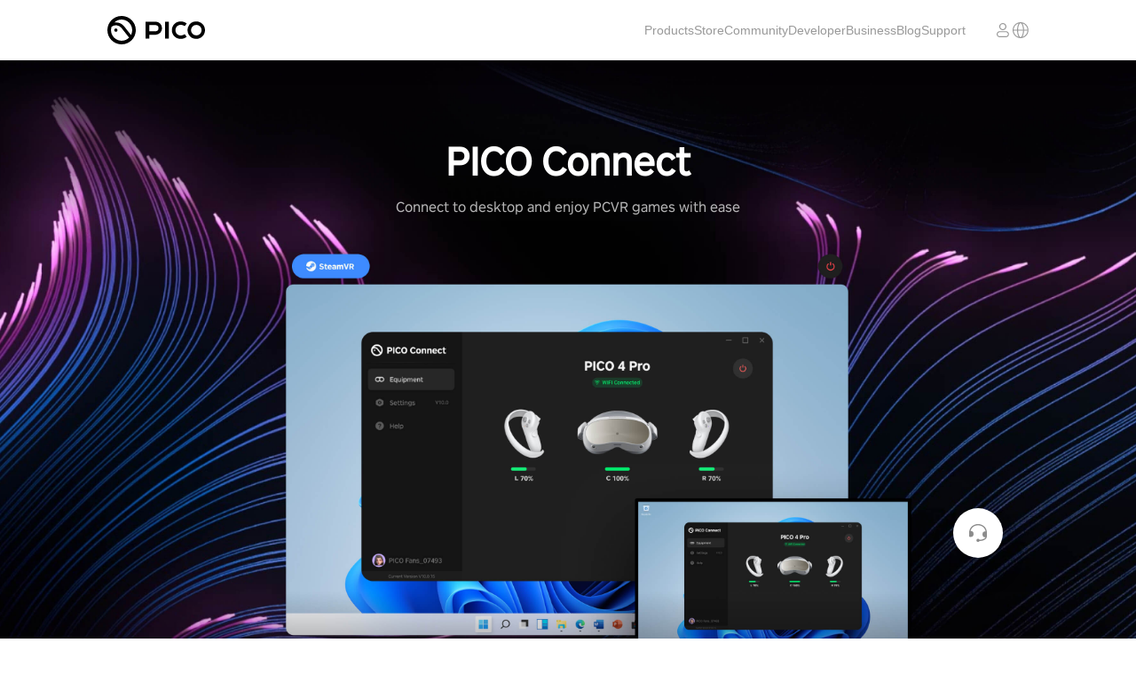

--- FILE ---
content_type: text/css; charset=utf-8
request_url: https://lf16-statics.picovr.com/obj/pico-fe-sg/pico/pico_website/async/123.c15054a2.css
body_size: 542
content:
.AMF2qIj_2E_9NF7pKr8R{background-color:#f5f5f5;border-radius:12px;bottom:150px;box-shadow:0 5px 40px rgba(0,0,0,.16);height:624px;overflow:hidden;position:fixed;right:30px;-webkit-transform-origin:bottom right;transform-origin:bottom right;width:384px;z-index:99}@media only screen and (max-device-width:667px),screen and (max-width:450px){.AMF2qIj_2E_9NF7pKr8R{bottom:0;height:100%;left:0;right:0;top:0;width:100%}}.AMF2qIj_2E_9NF7pKr8R iframe{height:100%!important;width:100%!important}.AMF2qIj_2E_9NF7pKr8R .rHfOQGp8BMMY05kPLX18{left:50%;position:absolute;top:50%;-webkit-transform:translate(-50%,-50%);transform:translate(-50%,-50%)}.M_0FYxVOlMKptaIlECY3{bottom:91px;position:fixed;right:150px;z-index:100}@media screen and (max-width:1023px){.M_0FYxVOlMKptaIlECY3{bottom:91px;right:150px}}@media screen and (max-width:767px){.M_0FYxVOlMKptaIlECY3{bottom:120px;right:10px}}.M_0FYxVOlMKptaIlECY3 .w8Zr6B5TI_k0VVQRrspU{align-items:center;background-color:#fff;border-radius:56px;box-shadow:0 12px 24px 0 rgba(0,0,0,.04),0 20px 40px 0 rgba(0,0,0,.06),0 0 18px 0 rgba(0,0,0,.04);cursor:pointer;display:flex;height:56px;justify-content:center;margin-top:24px;width:56px}.M_0FYxVOlMKptaIlECY3 .w8Zr6B5TI_k0VVQRrspU._BCupcq8_aOMD5Pgt56n{display:none}.M_0FYxVOlMKptaIlECY3 .w8Zr6B5TI_k0VVQRrspU ._B0cjt2u1wa3v5EJQMkF{height:24px;width:24px}.M_0FYxVOlMKptaIlECY3 .w8Zr6B5TI_k0VVQRrspU ._B0cjt2u1wa3v5EJQMkF path{fill:#8c8c8c}.M_0FYxVOlMKptaIlECY3 .w8Zr6B5TI_k0VVQRrspU:hover ._B0cjt2u1wa3v5EJQMkF path{fill:#4200ff}.zSEkJ0uDvh26SmMO8Crp{background:#fff;border-radius:16px;bottom:64px;box-shadow:0 4px 18px rgba(0,0,0,.05);display:none;max-width:500px;padding:10px 25px;position:absolute;right:0}.zSEkJ0uDvh26SmMO8Crp.wHATGrptYdXpGzU6broC{display:block}.zSEkJ0uDvh26SmMO8Crp .fMmPZjlozNN_aw6DWXhS{display:flex;padding:16px 8px}.zSEkJ0uDvh26SmMO8Crp .fMmPZjlozNN_aw6DWXhS:hover{cursor:pointer}.zSEkJ0uDvh26SmMO8Crp .fMmPZjlozNN_aw6DWXhS:hover .i7MFcMHaHzVLxZbNbOJj{color:#3f00f2}.zSEkJ0uDvh26SmMO8Crp .fMmPZjlozNN_aw6DWXhS:hover .dmGTwshPGZ6An4e3ysC9{-webkit-filter:drop-shadow(#3f00f2 0 0);filter:drop-shadow(#3f00f2 0 0)}.zSEkJ0uDvh26SmMO8Crp .fMmPZjlozNN_aw6DWXhS:nth-child(2){border-bottom:1px solid #eee;border-top:1px solid #eee}.zSEkJ0uDvh26SmMO8Crp .fMmPZjlozNN_aw6DWXhS .dmGTwshPGZ6An4e3ysC9{-webkit-filter:drop-shadow(#333 0 0);filter:drop-shadow(#333 0 0);height:20px;margin-right:15px;width:20px}.zSEkJ0uDvh26SmMO8Crp .fMmPZjlozNN_aw6DWXhS .i7MFcMHaHzVLxZbNbOJj{font-family:PICO Regular,Helvetica Neue,Arial,Hiragino Kaku Gothic ProN,Hiragino Sans,Meiryo,sans-serif;font-size:12px;font-weight:400;line-height:150%;white-space:nowrap}

--- FILE ---
content_type: application/javascript; charset=utf-8
request_url: https://lf-rc1.yhgfb-static.com/obj/rc-client-security-us/secsdk-captcha/2.27.6/captcha.js
body_size: 234647
content:
!function(e,t){if("object"===typeof exports&&"object"===typeof module)module.exports=t();else if("function"===typeof define&&define.amd)define([],t);else{var n=t();for(var r in n)("object"===typeof exports?exports:e)[r]=n[r]}}(window,function(){return function(e){function t(t){for(var n,o,i=t[0],a=t[1],c=0,s=[];c<i.length;c++)o=i[c],r[o]&&s.push(r[o][0]),r[o]=0;for(n in a)Object.prototype.hasOwnProperty.call(a,n)&&(e[n]=a[n]);for(u&&u(t);s.length;)s.shift()()}var n={},r={0:0};function o(t){if(n[t])return n[t].exports;var r=n[t]={i:t,l:!1,exports:{}};return e[t].call(r.exports,r,r.exports,o),r.l=!0,r.exports}o.e=function(e){var t=[],n=r[e];if(0!==n)if(n)t.push(n[2]);else{var i=new Promise(function(t,o){n=r[e]=[t,o]});t.push(n[2]=i);var a,c=document.createElement("script");c.charset="utf-8",c.timeout=120,o.nc&&c.setAttribute("nonce",o.nc),c.src=function(e){return o.p+"static/js/"+({1:"vendors~asv",2:"vendors~sld",3:"vendors~t"}[e]||e)+".js"}(e),a=function(t){c.onerror=c.onload=null,clearTimeout(u);var n=r[e];if(0!==n){if(n){var o=t&&("load"===t.type?"missing":t.type),i=t&&t.target&&t.target.src,a=new Error("Loading chunk "+e+" failed.\n("+o+": "+i+")");a.type=o,a.request=i,n[1](a)}r[e]=void 0}};var u=setTimeout(function(){a({type:"timeout",target:c})},12e4);c.onerror=c.onload=a,document.head.appendChild(c)}return Promise.all(t)},o.m=e,o.c=n,o.d=function(e,t,n){o.o(e,t)||Object.defineProperty(e,t,{enumerable:!0,get:n})},o.r=function(e){"undefined"!==typeof Symbol&&Symbol.toStringTag&&Object.defineProperty(e,Symbol.toStringTag,{value:"Module"}),Object.defineProperty(e,"__esModule",{value:!0})},o.t=function(e,t){if(1&t&&(e=o(e)),8&t)return e;if(4&t&&"object"===typeof e&&e&&e.__esModule)return e;var n=Object.create(null);if(o.r(n),Object.defineProperty(n,"default",{enumerable:!0,value:e}),2&t&&"string"!=typeof e)for(var r in e)o.d(n,r,function(t){return e[t]}.bind(null,r));return n},o.n=function(e){var t=e&&e.__esModule?function(){return e.default}:function(){return e};return o.d(t,"a",t),t},o.o=function(e,t){return Object.prototype.hasOwnProperty.call(e,t)},o.p="https://lf-rc1.yhgfb-static.com/obj/rc-client-security-us/secsdk-captcha/2.27.6/",o.oe=function(e){throw console.error(e),e};var i=window["bytedance_secsdk_captcha_jsonp_2.27.6"]=window["bytedance_secsdk_captcha_jsonp_2.27.6"]||[],a=i.push.bind(i);i.push=t,i=i.slice();for(var c=0;c<i.length;c++)t(i[c]);var u=a;return o(o.s=218)}([function(e,t,n){"use strict";e.exports=n(381)},function(e,t,n){"use strict";n.d(t,"l",function(){return i}),n.d(t,"g",function(){return a}),n.d(t,"c",function(){return c}),n.d(t,"d",function(){return u}),n.d(t,"i",function(){return s}),n.d(t,"f",function(){return l}),n.d(t,"h",function(){return f}),n.d(t,"j",function(){return d}),n.d(t,"e",function(){return p}),n.d(t,"q",function(){return h}),n.d(t,"o",function(){return b}),n.d(t,"n",function(){return v}),n.d(t,"r",function(){return y}),n.d(t,"m",function(){return m}),n.d(t,"p",function(){return g}),n.d(t,"b",function(){return w}),n.d(t,"a",function(){return x}),n.d(t,"k",function(){return r});var r,o=n(4),i="s_v_web_id",a="h5_",c=5e3,u="2.27.6",s="cdn",l=window.captchaHost||"https://verification-va.byteoversea.com",f={international:"captcha/i18n",get:"captcha/get",verify:"captcha/verify",domains:"captcha/domains",feedback:"captcha/feedback",schedulingDomain:"captcha/region",sendCode:"/notify/sms/web/send_code",validateCode:"/notify/sms/check_code",webid:"/captcha/webid"},d={"captcha/get":"/captcha/get/v3","captcha/verify":"/captcha/verify/v3"},p={va:"https://verification-va.byteoversea.com",sg:"https://verify-sg.byteoversea.com",in:"https://verification-va-useast2a.byteoversea.com",ttp:"https://verification.us.tiktok.com"}||{},h=Object(o.G)(window.location.search),b="0"===h.os_type||"1"===h.os_type,v=Object(o.s)(),y=h.use_dialog_size_v2,m="va",g=v?1:340/276,w=(f.get,f.verify,.86),x=1;!function(e){e[e.captcha=1]="captcha",e[e.secondVerify=2]="secondVerify"}(r||(r={}))},function(e,t,n){"use strict";(function(e){n.d(t,"b",function(){return tt}),n.d(t,"d",function(){return rt}),n.d(t,"a",function(){return Xe}),n.d(t,"e",function(){return ot});var r=n(138),o=n.n(r),i=n(210),a=n.n(i),c=n(0),u=n.n(c),s=n(211),l=n(60),f=n(139),d=(n(18),n(21),n(217)),p=function(e,t){for(var n=[e[0]],r=0,o=t.length;r<o;r+=1)n.push(t[r],e[r+1]);return n},h="function"===typeof Symbol&&"symbol"===typeof Symbol.iterator?function(e){return typeof e}:function(e){return e&&"function"===typeof Symbol&&e.constructor===Symbol&&e!==Symbol.prototype?"symbol":typeof e},b=function(e,t){if(!(e instanceof t))throw new TypeError("Cannot call a class as a function")},v=function(){function e(e,t){for(var n=0;n<t.length;n++){var r=t[n];r.enumerable=r.enumerable||!1,r.configurable=!0,"value"in r&&(r.writable=!0),Object.defineProperty(e,r.key,r)}}return function(t,n,r){return n&&e(t.prototype,n),r&&e(t,r),t}}(),y=Object.assign||function(e){for(var t=1;t<arguments.length;t++){var n=arguments[t];for(var r in n)Object.prototype.hasOwnProperty.call(n,r)&&(e[r]=n[r])}return e},m=function(e,t){if("function"!==typeof t&&null!==t)throw new TypeError("Super expression must either be null or a function, not "+typeof t);e.prototype=Object.create(t&&t.prototype,{constructor:{value:e,enumerable:!1,writable:!0,configurable:!0}}),t&&(Object.setPrototypeOf?Object.setPrototypeOf(e,t):e.__proto__=t)},g=function(e,t){var n={};for(var r in e)t.indexOf(r)>=0||Object.prototype.hasOwnProperty.call(e,r)&&(n[r]=e[r]);return n},w=function(e,t){if(!e)throw new ReferenceError("this hasn't been initialised - super() hasn't been called");return!t||"object"!==typeof t&&"function"!==typeof t?e:t},x=function(e){return"object"===("undefined"===typeof e?"undefined":h(e))&&e.constructor===Object},_=Object.freeze([]),S=Object.freeze({});function k(e){return"function"===typeof e}function O(e){return e.displayName||e.name||"Component"}function C(e){return e&&"string"===typeof e.styledComponentId}var E="undefined"!==typeof e&&Object({NODE_ENV:"production",PUBLIC_URL:".",REACT_APP_MOCK:"false",REACT_APP_WEBSITE_TITLE:"verify captcha"}).SC_ATTR||"data-styled",j="undefined"!==typeof window&&"HTMLElement"in window,T="boolean"===typeof SC_DISABLE_SPEEDY&&SC_DISABLE_SPEEDY||!1,P={};var A=function(e){function t(n){b(this,t);for(var r=arguments.length,o=Array(r>1?r-1:0),i=1;i<r;i++)o[i-1]=arguments[i];var a=w(this,e.call(this,"An error occurred. See https://github.com/styled-components/styled-components/blob/master/packages/styled-components/src/utils/errors.md#"+n+" for more information. "+(o?"Additional arguments: "+o.join(", "):"")));return w(a)}return m(t,e),t}(Error),I=/^[^\S\n]*?\/\* sc-component-id:\s*(\S+)\s+\*\//gm,N=function(e){var t=""+(e||""),n=[];return t.replace(I,function(e,t,r){return n.push({componentId:t,matchIndex:r}),e}),n.map(function(e,r){var o=e.componentId,i=e.matchIndex,a=n[r+1];return{componentId:o,cssFromDOM:a?t.slice(i,a.matchIndex):t.slice(i)}})},R=/^\s*\/\/.*$/gm,M=new o.a({global:!1,cascade:!0,keyframe:!1,prefix:!1,compress:!1,semicolon:!0}),B=new o.a({global:!1,cascade:!0,keyframe:!1,prefix:!0,compress:!1,semicolon:!1}),D=[],L=function(e){if(-2===e){var t=D;return D=[],t}},z=a()(function(e){D.push(e)}),F=void 0,U=void 0,W=void 0,q=function(e,t,n){return t>0&&-1!==n.slice(0,t).indexOf(U)&&n.slice(t-U.length,t)!==U?"."+F:e};B.use([function(e,t,n){2===e&&n.length&&n[0].lastIndexOf(U)>0&&(n[0]=n[0].replace(W,q))},z,L]),M.use([z,L]);function H(e,t,n){var r=arguments.length>3&&void 0!==arguments[3]?arguments[3]:"&",o=e.join("").replace(R,""),i=t&&n?n+" "+t+" { "+o+" }":o;return F=r,U=t,W=new RegExp("\\"+U+"\\b","g"),B(n||!t?"":t,i)}var V=function(){return n.nc},X=function(e,t,n){n&&((e[t]||(e[t]=Object.create(null)))[n]=!0)},Y=function(e,t){e[t]=Object.create(null)},G=function(e){return function(t,n){return void 0!==e[t]&&e[t][n]}},J=function(e){var t="";for(var n in e)t+=Object.keys(e[n]).join(" ")+" ";return t.trim()},K=function(e){if(e.sheet)return e.sheet;for(var t=document.styleSheets.length,n=0;n<t;n+=1){var r=document.styleSheets[n];if(r.ownerNode===e)return r}throw new A(10)},Q=function(e,t,n){if(!t)return!1;var r=e.cssRules.length;try{e.insertRule(t,n<=r?n:r)}catch(o){return!1}return!0},Z=function(e){return"\n/* sc-component-id: "+e+" */\n"},$=function(e,t){for(var n=0,r=0;r<=t;r+=1)n+=e[r];return n},ee=function(e,t){return function(n){var r=V();return"<style "+[r&&'nonce="'+r+'"',E+'="'+J(t)+'"','data-styled-version="4.2.0"',n].filter(Boolean).join(" ")+">"+e()+"</style>"}},te=function(e,t){return function(){var n,r=((n={})[E]=J(t),n["data-styled-version"]="4.2.0",n),o=V();return o&&(r.nonce=o),u.a.createElement("style",y({},r,{dangerouslySetInnerHTML:{__html:e()}}))}},ne=function(e){return function(){return Object.keys(e)}},re=function(e){return document.createTextNode(Z(e))},oe=function e(t,n){var r=void 0===t?Object.create(null):t,o=void 0===n?Object.create(null):n,i=function(e){var t=o[e];return void 0!==t?t:o[e]=[""]},a=function(){var e="";for(var t in o){var n=o[t][0];n&&(e+=Z(t)+n)}return e};return{clone:function(){var t=function(e){var t=Object.create(null);for(var n in e)t[n]=y({},e[n]);return t}(r),n=Object.create(null);for(var i in o)n[i]=[o[i][0]];return e(t,n)},css:a,getIds:ne(o),hasNameForId:G(r),insertMarker:i,insertRules:function(e,t,n){i(e)[0]+=t.join(" "),X(r,e,n)},removeRules:function(e){var t=o[e];void 0!==t&&(t[0]="",Y(r,e))},sealed:!1,styleTag:null,toElement:te(a,r),toHTML:ee(a,r)}},ie=function(e,t,n,r,o){if(j&&!n){var i=function(e,t,n){var r=document.createElement("style");r.setAttribute(E,""),r.setAttribute("data-styled-version","4.2.0");var o=V();if(o&&r.setAttribute("nonce",o),r.appendChild(document.createTextNode("")),e&&!t)e.appendChild(r);else{if(!t||!e||!t.parentNode)throw new A(6);t.parentNode.insertBefore(r,n?t:t.nextSibling)}return r}(e,t,r);return T?function(e,t){var n=Object.create(null),r=Object.create(null),o=void 0!==t,i=!1,a=function(t){var o=r[t];return void 0!==o?o:(r[t]=re(t),e.appendChild(r[t]),n[t]=Object.create(null),r[t])},c=function(){var e="";for(var t in r)e+=r[t].data;return e};return{clone:function(){throw new A(5)},css:c,getIds:ne(r),hasNameForId:G(n),insertMarker:a,insertRules:function(e,r,c){for(var u=a(e),s=[],l=r.length,f=0;f<l;f+=1){var d=r[f],p=o;if(p&&-1!==d.indexOf("@import"))s.push(d);else{p=!1;var h=f===l-1?"":" ";u.appendData(""+d+h)}}X(n,e,c),o&&s.length>0&&(i=!0,t().insertRules(e+"-import",s))},removeRules:function(a){var c=r[a];if(void 0!==c){var u=re(a);e.replaceChild(u,c),r[a]=u,Y(n,a),o&&i&&t().removeRules(a+"-import")}},sealed:!1,styleTag:e,toElement:te(c,n),toHTML:ee(c,n)}}(i,o):function(e,t){var n=Object.create(null),r=Object.create(null),o=[],i=void 0!==t,a=!1,c=function(e){var t=r[e];return void 0!==t?t:(r[e]=o.length,o.push(0),Y(n,e),r[e])},u=function(){var t=K(e).cssRules,n="";for(var i in r){n+=Z(i);for(var a=r[i],c=$(o,a),u=c-o[a];u<c;u+=1){var s=t[u];void 0!==s&&(n+=s.cssText)}}return n};return{clone:function(){throw new A(5)},css:u,getIds:ne(r),hasNameForId:G(n),insertMarker:c,insertRules:function(r,u,s){for(var l=c(r),f=K(e),d=$(o,l),p=0,h=[],b=u.length,v=0;v<b;v+=1){var y=u[v],m=i;m&&-1!==y.indexOf("@import")?h.push(y):Q(f,y,d+p)&&(m=!1,p+=1)}i&&h.length>0&&(a=!0,t().insertRules(r+"-import",h)),o[l]+=p,X(n,r,s)},removeRules:function(c){var u=r[c];if(void 0!==u){var s=o[u];!function(e,t,n){for(var r=t-n,o=t;o>r;o-=1)e.deleteRule(o)}(K(e),$(o,u)-1,s),o[u]=0,Y(n,c),i&&a&&t().removeRules(c+"-import")}},sealed:!1,styleTag:e,toElement:te(u,n),toHTML:ee(u,n)}}(i,o)}return oe()},ae=/\s+/,ce=void 0;ce=j?T?40:1e3:-1;var ue=0,se=void 0,le=function(){function e(){var t=this,n=arguments.length>0&&void 0!==arguments[0]?arguments[0]:j?document.head:null,r=arguments.length>1&&void 0!==arguments[1]&&arguments[1];b(this,e),this.getImportRuleTag=function(){var e=t.importRuleTag;if(void 0!==e)return e;var n=t.tags[0];return t.importRuleTag=ie(t.target,n?n.styleTag:null,t.forceServer,!0)},ue+=1,this.id=ue,this.forceServer=r,this.target=r?null:n,this.tagMap={},this.deferred={},this.rehydratedNames={},this.ignoreRehydratedNames={},this.tags=[],this.capacity=1,this.clones=[]}return e.prototype.rehydrate=function(){if(!j||this.forceServer)return this;var e=[],t=[],n=!1,r=document.querySelectorAll("style["+E+'][data-styled-version="4.2.0"]'),o=r.length;if(!o)return this;for(var i=0;i<o;i+=1){var a=r[i];n||(n=!!a.getAttribute("data-styled-streamed"));for(var c,u=(a.getAttribute(E)||"").trim().split(ae),s=u.length,l=0;l<s;l+=1)c=u[l],this.rehydratedNames[c]=!0;t.push.apply(t,N(a.textContent)),e.push(a)}var f=t.length;if(!f)return this;var d=this.makeTag(null);!function(e,t,n){for(var r=0,o=n.length;r<o;r+=1){var i=n[r],a=i.componentId,c=i.cssFromDOM,u=M("",c);e.insertRules(a,u)}for(var s=0,l=t.length;s<l;s+=1){var f=t[s];f.parentNode&&f.parentNode.removeChild(f)}}(d,e,t),this.capacity=Math.max(1,ce-f),this.tags.push(d);for(var p=0;p<f;p+=1)this.tagMap[t[p].componentId]=d;return this},e.reset=function(){var t=arguments.length>0&&void 0!==arguments[0]&&arguments[0];se=new e(void 0,t).rehydrate()},e.prototype.clone=function(){var t=new e(this.target,this.forceServer);return this.clones.push(t),t.tags=this.tags.map(function(e){for(var n=e.getIds(),r=e.clone(),o=0;o<n.length;o+=1)t.tagMap[n[o]]=r;return r}),t.rehydratedNames=y({},this.rehydratedNames),t.deferred=y({},this.deferred),t},e.prototype.sealAllTags=function(){this.capacity=1,this.tags.forEach(function(e){e.sealed=!0})},e.prototype.makeTag=function(e){var t=e?e.styleTag:null;return ie(this.target,t,this.forceServer,!1,this.getImportRuleTag)},e.prototype.getTagForId=function(e){var t=this.tagMap[e];if(void 0!==t&&!t.sealed)return t;var n=this.tags[this.tags.length-1];return this.capacity-=1,0===this.capacity&&(this.capacity=ce,n=this.makeTag(n),this.tags.push(n)),this.tagMap[e]=n},e.prototype.hasId=function(e){return void 0!==this.tagMap[e]},e.prototype.hasNameForId=function(e,t){if(void 0===this.ignoreRehydratedNames[e]&&this.rehydratedNames[t])return!0;var n=this.tagMap[e];return void 0!==n&&n.hasNameForId(e,t)},e.prototype.deferredInject=function(e,t){if(void 0===this.tagMap[e]){for(var n=this.clones,r=0;r<n.length;r+=1)n[r].deferredInject(e,t);this.getTagForId(e).insertMarker(e),this.deferred[e]=t}},e.prototype.inject=function(e,t,n){for(var r=this.clones,o=0;o<r.length;o+=1)r[o].inject(e,t,n);var i=this.getTagForId(e);if(void 0!==this.deferred[e]){var a=this.deferred[e].concat(t);i.insertRules(e,a,n),this.deferred[e]=void 0}else i.insertRules(e,t,n)},e.prototype.remove=function(e){var t=this.tagMap[e];if(void 0!==t){for(var n=this.clones,r=0;r<n.length;r+=1)n[r].remove(e);t.removeRules(e),this.ignoreRehydratedNames[e]=!0,this.deferred[e]=void 0}},e.prototype.toHTML=function(){return this.tags.map(function(e){return e.toHTML()}).join("")},e.prototype.toReactElements=function(){var e=this.id;return this.tags.map(function(t,n){var r="sc-"+e+"-"+n;return Object(c.cloneElement)(t.toElement(),{key:r})})},v(e,null,[{key:"master",get:function(){return se||(se=(new e).rehydrate())}},{key:"instance",get:function(){return e.master}}]),e}(),fe=function(){function e(t,n){var r=this;b(this,e),this.inject=function(e){e.hasNameForId(r.id,r.name)||e.inject(r.id,r.rules,r.name)},this.toString=function(){throw new A(12,String(r.name))},this.name=t,this.rules=n,this.id="sc-keyframes-"+t}return e.prototype.getName=function(){return this.name},e}(),de=/([A-Z])/g,pe=/^ms-/;var he=function(e){return void 0===e||null===e||!1===e||""===e},be=function e(t,n){var r=Object.keys(t).filter(function(e){return!he(t[e])}).map(function(n){return x(t[n])?e(t[n],n):n.replace(de,"-$1").toLowerCase().replace(pe,"-ms-")+": "+(r=n,null==(o=t[n])||"boolean"===typeof o||""===o?"":"number"!==typeof o||0===o||r in s.a?String(o).trim():o+"px")+";";var r,o}).join(" ");return n?n+" {\n  "+r+"\n}":r};function ve(e,t,n){if(Array.isArray(e)){for(var r,o=[],i=0,a=e.length;i<a;i+=1)null!==(r=ve(e[i],t,n))&&(Array.isArray(r)?o.push.apply(o,r):o.push(r));return o}return he(e)?null:C(e)?"."+e.styledComponentId:k(e)?"function"!==typeof(c=e)||c.prototype&&c.prototype.isReactComponent||!t?e:ve(e(t),t,n):e instanceof fe?n?(e.inject(n),e.getName()):e:x(e)?be(e):e.toString();var c}function ye(e){for(var t=arguments.length,n=Array(t>1?t-1:0),r=1;r<t;r++)n[r-1]=arguments[r];return k(e)||x(e)?ve(p(_,[e].concat(n))):ve(p(e,n))}function me(e){for(var t,n=0|e.length,r=0|n,o=0;n>=4;)t=1540483477*(65535&(t=255&e.charCodeAt(o)|(255&e.charCodeAt(++o))<<8|(255&e.charCodeAt(++o))<<16|(255&e.charCodeAt(++o))<<24))+((1540483477*(t>>>16)&65535)<<16),r=1540483477*(65535&r)+((1540483477*(r>>>16)&65535)<<16)^(t=1540483477*(65535&(t^=t>>>24))+((1540483477*(t>>>16)&65535)<<16)),n-=4,++o;switch(n){case 3:r^=(255&e.charCodeAt(o+2))<<16;case 2:r^=(255&e.charCodeAt(o+1))<<8;case 1:r=1540483477*(65535&(r^=255&e.charCodeAt(o)))+((1540483477*(r>>>16)&65535)<<16)}return((r=1540483477*(65535&(r^=r>>>13))+((1540483477*(r>>>16)&65535)<<16))^r>>>15)>>>0}var ge=52,we=function(e){return String.fromCharCode(e+(e>25?39:97))};function xe(e){var t="",n=void 0;for(n=e;n>ge;n=Math.floor(n/ge))t=we(n%ge)+t;return we(n%ge)+t}function _e(e,t){for(var n=0;n<e.length;n+=1){var r=e[n];if(Array.isArray(r)&&!_e(r,t))return!1;if(k(r)&&!C(r))return!1}return!t.some(function(e){return k(e)||function(e){for(var t in e)if(k(e[t]))return!0;return!1}(e)})}var Se,ke=!1,Oe=function(e){return xe(me(e))},Ce=function(){function e(t,n,r){b(this,e),this.rules=t,this.isStatic=!ke&&_e(t,n),this.componentId=r,le.master.hasId(r)||le.master.deferredInject(r,[])}return e.prototype.generateAndInjectStyles=function(e,t){var n=this.isStatic,r=this.componentId,o=this.lastClassName;if(j&&n&&"string"===typeof o&&t.hasNameForId(r,o))return o;var i=ve(this.rules,e,t),a=Oe(this.componentId+i.join(""));return t.hasNameForId(r,a)||t.inject(this.componentId,H(i,"."+a,void 0,r),a),this.lastClassName=a,a},e.generateName=function(e){return Oe(e)},e}(),Ee=function(e,t){var n=arguments.length>2&&void 0!==arguments[2]?arguments[2]:S,r=!!n&&e.theme===n.theme;return e.theme&&!r?e.theme:t||n.theme},je=/[[\].#*$><+~=|^:(),"'`-]+/g,Te=/(^-|-$)/g;function Pe(e){return e.replace(je,"-").replace(Te,"")}function Ae(e){return"string"===typeof e&&!0}var Ie={childContextTypes:!0,contextTypes:!0,defaultProps:!0,displayName:!0,getDerivedStateFromProps:!0,propTypes:!0,type:!0},Ne={name:!0,length:!0,prototype:!0,caller:!0,callee:!0,arguments:!0,arity:!0},Re=((Se={})[l.ForwardRef]={$$typeof:!0,render:!0},Se),Me=Object.defineProperty,Be=Object.getOwnPropertyNames,De=Object.getOwnPropertySymbols,Le=void 0===De?function(){return[]}:De,ze=Object.getOwnPropertyDescriptor,Fe=Object.getPrototypeOf,Ue=Object.prototype,We=Array.prototype;function qe(e,t,n){if("string"!==typeof t){var r=Fe(t);r&&r!==Ue&&qe(e,r,n);for(var o=We.concat(Be(t),Le(t)),i=Re[e.$$typeof]||Ie,a=Re[t.$$typeof]||Ie,c=o.length,u=void 0,s=void 0;c--;)if(s=o[c],!Ne[s]&&(!n||!n[s])&&(!a||!a[s])&&(!i||!i[s])&&(u=ze(t,s)))try{Me(e,s,u)}catch(l){}return e}return e}var He=Object(c.createContext)(),Ve=He.Consumer,Xe=function(e){function t(n){b(this,t);var r=w(this,e.call(this,n));return r.getContext=Object(f.a)(r.getContext.bind(r)),r.renderInner=r.renderInner.bind(r),r}return m(t,e),t.prototype.render=function(){return this.props.children?u.a.createElement(He.Consumer,null,this.renderInner):null},t.prototype.renderInner=function(e){var t=this.getContext(this.props.theme,e);return u.a.createElement(He.Provider,{value:t},u.a.Children.only(this.props.children))},t.prototype.getTheme=function(e,t){if(k(e))return e(t);if(null===e||Array.isArray(e)||"object"!==("undefined"===typeof e?"undefined":h(e)))throw new A(8);return y({},t,e)},t.prototype.getContext=function(e,t){return this.getTheme(e,t)},t}(c.Component),Ye=(function(){function e(){b(this,e),this.masterSheet=le.master,this.instance=this.masterSheet.clone(),this.sealed=!1}e.prototype.seal=function(){if(!this.sealed){var e=this.masterSheet.clones.indexOf(this.instance);this.masterSheet.clones.splice(e,1),this.sealed=!0}},e.prototype.collectStyles=function(e){if(this.sealed)throw new A(2);return u.a.createElement(Je,{sheet:this.instance},e)},e.prototype.getStyleTags=function(){return this.seal(),this.instance.toHTML()},e.prototype.getStyleElement=function(){return this.seal(),this.instance.toReactElements()},e.prototype.interleaveWithNodeStream=function(e){throw new A(3)}}(),Object(c.createContext)()),Ge=Ye.Consumer,Je=function(e){function t(n){b(this,t);var r=w(this,e.call(this,n));return r.getContext=Object(f.a)(r.getContext),r}return m(t,e),t.prototype.getContext=function(e,t){if(e)return e;if(t)return new le(t);throw new A(4)},t.prototype.render=function(){var e=this.props,t=e.children,n=e.sheet,r=e.target;return u.a.createElement(Ye.Provider,{value:this.getContext(n,r)},t)},t}(c.Component),Ke=(new Set,{});var Qe=function(e){function t(){b(this,t);var n=w(this,e.call(this));return n.attrs={},n.renderOuter=n.renderOuter.bind(n),n.renderInner=n.renderInner.bind(n),n}return m(t,e),t.prototype.render=function(){return u.a.createElement(Ge,null,this.renderOuter)},t.prototype.renderOuter=function(){var e=arguments.length>0&&void 0!==arguments[0]?arguments[0]:le.master;return this.styleSheet=e,this.props.forwardedComponent.componentStyle.isStatic?this.renderInner():u.a.createElement(Ve,null,this.renderInner)},t.prototype.renderInner=function(e){var t=this.props.forwardedComponent,n=t.componentStyle,r=t.defaultProps,o=(t.displayName,t.foldedComponentIds),i=t.styledComponentId,a=t.target,u=void 0;u=n.isStatic?this.generateAndInjectStyles(S,this.props):void 0!==e?this.generateAndInjectStyles(Ee(this.props,e,r),this.props):this.generateAndInjectStyles(this.props.theme||S,this.props);var s=this.props.as||this.attrs.as||a,l=Ae(s),f={},p=y({},this.attrs,this.props),h=void 0;for(h in p)"forwardedComponent"!==h&&"as"!==h&&"suppressClassNameWarning"!==h&&("forwardedRef"===h?f.ref=p[h]:l&&!Object(d.a)(h)||(f[h]=p[h]));return this.props.style&&this.attrs.style&&(f.style=y({},this.attrs.style,this.props.style)),f.className=Array.prototype.concat(o,this.props.className,i,this.attrs.className,u).filter(Boolean).join(" "),Object(c.createElement)(s,f)},t.prototype.buildExecutionContext=function(e,t,n){var r=this,o=y({},t,{theme:e});return n.length?(this.attrs={},n.forEach(function(e){var t,n=e,i=!1,a=void 0,c=void 0;for(c in k(n)&&(n=n(o),i=!0),n)a=n[c],i||!k(a)||(t=a)&&t.prototype&&t.prototype.isReactComponent||C(a)||(a=a(o)),r.attrs[c]=a,o[c]=a}),o):o},t.prototype.generateAndInjectStyles=function(e,t){var n=t.forwardedComponent,r=n.attrs,o=n.componentStyle;n.warnTooManyClasses;return o.isStatic&&!r.length?o.generateAndInjectStyles(S,this.styleSheet):o.generateAndInjectStyles(this.buildExecutionContext(e,t,r),this.styleSheet)},t}(c.Component);function Ze(e,t,n){var r=C(e),o=!Ae(e),i=t.displayName,a=void 0===i?function(e){return Ae(e)?"styled."+e:"Styled("+O(e)+")"}(e):i,c=t.componentId,s=void 0===c?function(e,t,n){var r="string"!==typeof t?"sc":Pe(t),o=(Ke[r]||0)+1;Ke[r]=o;var i=r+"-"+e.generateName(r+o);return n?n+"-"+i:i}(Ce,t.displayName,t.parentComponentId):c,l=t.ParentComponent,f=void 0===l?Qe:l,d=t.attrs,p=void 0===d?_:d,h=t.displayName&&t.componentId?Pe(t.displayName)+"-"+t.componentId:t.componentId||s,b=r&&e.attrs?Array.prototype.concat(e.attrs,p).filter(Boolean):p,v=new Ce(r?e.componentStyle.rules.concat(n):n,b,h),m=u.a.forwardRef(function(e,t){return u.a.createElement(f,y({},e,{forwardedComponent:m,forwardedRef:t}))});return m.attrs=b,m.componentStyle=v,m.displayName=a,m.foldedComponentIds=r?Array.prototype.concat(e.foldedComponentIds,e.styledComponentId):_,m.styledComponentId=h,m.target=r?e.target:e,m.withComponent=function(e){var r=t.componentId,o=g(t,["componentId"]),i=r&&r+"-"+(Ae(e)?e:Pe(O(e)));return Ze(e,y({},o,{attrs:b,componentId:i,ParentComponent:f}),n)},m.toString=function(){return"."+m.styledComponentId},o&&qe(m,e,{attrs:!0,componentStyle:!0,displayName:!0,foldedComponentIds:!0,styledComponentId:!0,target:!0,withComponent:!0}),m}var $e=function(e){return function e(t,n){var r=arguments.length>2&&void 0!==arguments[2]?arguments[2]:S;if(!Object(l.isValidElementType)(n))throw new A(1,String(n));var o=function(){return t(n,r,ye.apply(void 0,arguments))};return o.withConfig=function(o){return e(t,n,y({},r,o))},o.attrs=function(o){return e(t,n,y({},r,{attrs:Array.prototype.concat(r.attrs,o).filter(Boolean)}))},o}(Ze,e)};["a","abbr","address","area","article","aside","audio","b","base","bdi","bdo","big","blockquote","body","br","button","canvas","caption","cite","code","col","colgroup","data","datalist","dd","del","details","dfn","dialog","div","dl","dt","em","embed","fieldset","figcaption","figure","footer","form","h1","h2","h3","h4","h5","h6","head","header","hgroup","hr","html","i","iframe","img","input","ins","kbd","keygen","label","legend","li","link","main","map","mark","marquee","menu","menuitem","meta","meter","nav","noscript","object","ol","optgroup","option","output","p","param","picture","pre","progress","q","rp","rt","ruby","s","samp","script","section","select","small","source","span","strong","style","sub","summary","sup","table","tbody","td","textarea","tfoot","th","thead","time","title","tr","track","u","ul","var","video","wbr","circle","clipPath","defs","ellipse","foreignObject","g","image","line","linearGradient","marker","mask","path","pattern","polygon","polyline","radialGradient","rect","stop","svg","text","tspan"].forEach(function(e){$e[e]=$e(e)});var et=function(){function e(t,n){b(this,e),this.rules=t,this.componentId=n,this.isStatic=_e(t,_),le.master.hasId(n)||le.master.deferredInject(n,[])}return e.prototype.createStyles=function(e,t){var n=H(ve(this.rules,e,t),"");t.inject(this.componentId,n)},e.prototype.removeStyles=function(e){var t=this.componentId;e.hasId(t)&&e.remove(t)},e.prototype.renderStyles=function(e,t){this.removeStyles(t),this.createStyles(e,t)},e}();function tt(e){for(var t=arguments.length,n=Array(t>1?t-1:0),r=1;r<t;r++)n[r-1]=arguments[r];var o=ye.apply(void 0,[e].concat(n)),i="sc-global-"+me(JSON.stringify(o)),a=new et(o,i),c=function(e){function t(n){b(this,t);var r=w(this,e.call(this,n)),o=r.constructor,i=o.globalStyle,a=o.styledComponentId;return j&&(window.scCGSHMRCache[a]=(window.scCGSHMRCache[a]||0)+1),r.state={globalStyle:i,styledComponentId:a},r}return m(t,e),t.prototype.componentWillUnmount=function(){window.scCGSHMRCache[this.state.styledComponentId]&&(window.scCGSHMRCache[this.state.styledComponentId]-=1),0===window.scCGSHMRCache[this.state.styledComponentId]&&this.state.globalStyle.removeStyles(this.styleSheet)},t.prototype.render=function(){var e=this;return u.a.createElement(Ge,null,function(t){e.styleSheet=t||le.master;var n=e.state.globalStyle;return n.isStatic?(n.renderStyles(P,e.styleSheet),null):u.a.createElement(Ve,null,function(t){var r=e.constructor.defaultProps,o=y({},e.props);return"undefined"!==typeof t&&(o.theme=Ee(e.props,t,r)),n.renderStyles(o,e.styleSheet),null})})},t}(u.a.Component);return c.globalStyle=a,c.styledComponentId=i,c}j&&(window.scCGSHMRCache={});var nt=function(e){return e.replace(/\s|\\n/g,"")};function rt(e){for(var t=arguments.length,n=Array(t>1?t-1:0),r=1;r<t;r++)n[r-1]=arguments[r];var o=ye.apply(void 0,[e].concat(n)),i=xe(me(nt(JSON.stringify(o))));return new fe(i,H(o,i,"@keyframes"))}var ot=function(e){var t=u.a.forwardRef(function(t,n){return u.a.createElement(Ve,null,function(r){var o=e.defaultProps,i=Ee(t,r,o);return u.a.createElement(e,y({},t,{theme:i,ref:n}))})});return qe(t,e),t.displayName="WithTheme("+O(e)+")",t};t.c=$e}).call(this,n(93))},function(e,t,n){e.exports=n(325)},function(e,t,n){"use strict";n.d(t,"F",function(){return l}),n.d(t,"G",function(){return f}),n.d(t,"a",function(){return d}),n.d(t,"b",function(){return p}),n.d(t,"l",function(){return h}),n.d(t,"C",function(){return b}),n.d(t,"B",function(){return v}),n.d(t,"i",function(){return y}),n.d(t,"h",function(){return m}),n.d(t,"D",function(){return g}),n.d(t,"n",function(){return w}),n.d(t,"j",function(){return x}),n.d(t,"f",function(){return _}),n.d(t,"x",function(){return S}),n.d(t,"k",function(){return k}),n.d(t,"z",function(){return O}),n.d(t,"y",function(){return C}),n.d(t,"d",function(){return E}),n.d(t,"A",function(){return A}),n.d(t,"s",function(){return I}),n.d(t,"w",function(){return N}),n.d(t,"v",function(){return R}),n.d(t,"q",function(){return M}),n.d(t,"r",function(){return B}),n.d(t,"p",function(){return D}),n.d(t,"m",function(){return L}),n.d(t,"e",function(){return z}),n.d(t,"o",function(){return F}),n.d(t,"g",function(){return U}),n.d(t,"u",function(){return W}),n.d(t,"c",function(){return q}),n.d(t,"E",function(){return H}),n.d(t,"t",function(){return V});var r=n(193),o=n.n(r),i=n(21),a=n.n(i),c=n(29),u=n.n(c),s=n(1);function l(e,t){e.sort(function(e,n){return e[t]-n[t]})}function f(e){var t=y(e);return t.channel=t.ch||t.channel,t.app_version=t.vc||t.app_version,t.region=t.region||t.tea_channel,t.verify_data&&delete t.verify_data,t.theme&&delete t.theme,t}function d(){var e=arguments.length>0&&void 0!==arguments[0]?arguments[0]:{};if("[object Object]"!==Object.prototype.toString.call(e))throw console.error("Options must be an object"),new Error("Options must be an object");var t=e.aid,n=e.iid,r=e.did,o="function"===typeof e.initErrorCb?e.initErrorCb:function(e){console.error(e)};if("number"!==typeof t)throw o("The parameter aid is required and of type int"),new Error("The parameter aid is required and of type int");if("string"!==typeof n)throw o("The parameter iid is required and of type string"),new Error("The parameter iid is required and of type string");if("string"!==typeof r)throw o("The parameter did is required and of type string"),new Error("The parameter did is required and of type string")}function p(){var e=arguments.length>0&&void 0!==arguments[0]?arguments[0]:{};if("[object Object]"!==Object.prototype.toString.call(e))throw console.error("Options must be an object"),new Error("Options must be an object");var t=e.aid,n=(e.account,"function"===typeof e.initErrorCb?e.initErrorCb:function(e){console.error(e)});if("number"!==typeof t)throw n("The parameter aid is required and of type int"),new Error("The parameter aid is required and of type int")}function h(e){var t=document.getElementById(e.ele);return t?a.a.unmountComponentAtNode(t):((t=document.createElement("div")).id=e.ele,document.body.appendChild(t)),!e.disableSetBodyHidden&&document.body.classList&&document.body.classList.add&&document.body.classList.add("captcha-disable-scroll"),t.style.display="block","mask"===e.showMode&&(t.style.zIndex="111111",t.style.position="fixed",t.style.width="100%",t.style.height="100%",t.style.backgroundColor="rgba(0, 0, 0, 0.512)",t.style.margin="auto",t.style.top="0px",t.style.bottom="0px",t.style.left="0px",t.style.right="0px"),t}var b=function(){var e=document.getElementById(window.captchaOptions.ele);e&&(e.style.transition="font-size 0.3s cubic-bezier(0.42, 0, 0.58, 1)")},v=function(){var e=document.getElementById(window.captchaOptions.ele);e&&(e.style.transition="none")};function y(e){var t=e.indexOf("?"),n=t>-1?e.substring(t+1):"";try{return o.a.parse(n)}catch(r){return{}}}function m(){var e=window.navigator.userAgent;return/windows|win32/i.test(e)?"windows":e.indexOf("Android")>-1||e.indexOf("Adr")>-1?"Android":/\(i[^;]+;( U;)? CPU.+Mac OS X/.test(e)?"iOS":/macintosh|mac os x/i.test(e)?"mac":"other"}function g(e){return e.ele=e.ele||"captcha_container",e.zIndex=e.zIndex||"111111",e.h5_sdk_version=s.d,e.h5_sdk_use_type=s.i,e.webdriver=String(window.navigator.webdriver),s.o?((e=Object.assign(e,s.q)).os_name=e.os_name||"",e.platform="app"):(e.region=function(e){var t="va";return t="va",e.region||e.tea_channel||t}(e),e.os_name=m(),e.platform=s.n?"h5":"pc"),e}function w(e){var t={aid:e.aid||0,did:e.did||"0",iid:e.iid||"0",type:2,h5_sdk_version:s.d,h5_sdk_use_type:s.i,platform:e.platform,os_name:e.os_name,once:Date.now()};return s.o?((t=Object.assign(t,s.q)).verify_data&&delete t.verify_data,t.theme&&delete t.theme):t.region=e.region,t}function x(e){var t=e.aid,n=e.lang,r=e.app_name,o=e.ch,i=e.iid,a=e.did,c=e.os_type,u=e.h5_sdk_version,l=e.h5_sdk_use_type,f=e.sdk_version,d=e.verify_data,p=e.type,h=e.mode,b=e.challenge_code,v=e.platform,y=e.os_name,m=e.webdriver,g=Object.assign({lang:n,app_name:r,h5_sdk_version:u,h5_sdk_use_type:l,sdk_version:f,iid:i,did:a,device_id:a,ch:o,aid:t,os_type:c,mode:h,tmp:Date.now(),platform:v,webdriver:m},s.o?s.q:{});return"0"!=c&&"1"!=c&&(g.fp=_()),d&&(g.type=d.type,g.detail=d.detail,g.server_sdk_env=d.server_sdk_env),g.subtype=p,g.challenge_code=b,g.os_name=y,s.o||e.h5_check_version&&(g.h5_check_version=e.h5_check_version,g.sdk_version=e.h5_check_version),g}function _(){return window.captchaOptions&&window.captchaOptions.fp?window.captchaOptions.fp:u.a.get(s.l)||""}function S(){var e="0123456789ABCDEFGHIJKLMNOPQRSTUVWXYZabcdefghijklmnopqrstuvwxyz".split(""),t=e.length,n=(new Date).getTime().toString(36),r=[];r[8]=r[13]=r[18]=r[23]="_",r[14]="4";for(var o,i=0;i<36;i++)r[i]||(o=0|Math.random()*t,r[i]=e[19==i?3&o|8:o]);return"verify_"+n+"_"+r.join("")}function k(e){var t=e.getBoundingClientRect(),n=document.documentElement.clientTop,r=document.documentElement.clientLeft;return{top:t.top-n,bottom:t.bottom-n,left:t.left-r,right:t.right-r}}var O=function(e){return e.sort(function(e,t){return Object.keys(e)[0]>Object.keys(t)[0]?1:-1})},C=function(){var e,t=arguments.length>0&&void 0!==arguments[0]?arguments[0]:"",n=arguments.length>1&&void 0!==arguments[1]?arguments[1]:"";return e=t&&n?"/"===t.slice(-1)&&"/"===n[0]?t+n.slice(1):"/"!==t.slice(-1)&&"/"!==n[0]?"".concat(t,"/").concat(n):"".concat(t).concat(n):n||t,/^(http|https):/.test(e)||(e="".concat(window.location.protocol).concat(e)),e},E={data:[],finalStage:"",push:function(e){this.data.push(e)},empty:function(){this.data=[],this.finalStage=""}},j=!1;try{var T=Object.defineProperty({},"passive",{get:function(){j=!0}});window.addEventListener("test",function(){},T)}catch(X){}function P(e){e.preventDefault()}var A={option:!1,init:function(){var e=arguments.length>0&&void 0!==arguments[0]&&arguments[0];this.option=!(!j||e)&&{passive:!1}},disabled:function(){s.o||document.addEventListener("touchmove",P,this.option)},allow:function(){document.removeEventListener("touchmove",P,this.option)}},I=function(){var e=/android|mobi|webos|iphone|ipad|ipod|blackberry|iemobile|opera mini/i.test(navigator.userAgent);if(e)return e;try{var t=document.createElement("canvas").getContext("webgl"),n=t&&t.getExtension("WEBGL_debug_renderer_info"),r=t&&n&&t.getParameter(n.UNMASKED_RENDERER_WEBGL);return/Apple/i.test(r)&&!!("ontouchstart"in window)}catch(o){return!1}},N=function(e){return/^https?:\/\/|^data:.*,/.test(e)},R=function(){return/Safari/.test(navigator.userAgent)&&!/Chrome/.test(navigator.userAgent)},M=function(e){return"0"===e.os_type},B=function(e){return"1"===e.os_type},D=function(e){return e.sdk_version>="1.3.3"},L=function(e,t){return window.getComputedStyle(e).getPropertyValue(t)},z=function(e){return e?{w:parseFloat(L(e,"width")),h:parseFloat(L(e,"height"))}:{w:0,h:0}},F=function(e){if(e){var t=e.querySelector("#captcha-verify-image");if(t&&t.getBoundingClientRect)return t.getBoundingClientRect().width}return-1},U=function(){return Number(window.captchaOptions.orientation)||2},W=function(e){return"ar"===e},q=function(){var e=document.head||document.getElementsByTagName("head")[0],t=document.createElement("style");return t.textContent="\n    body.disable-scroll {\n      overflow: hidden !important;\n      height: 100vh !important;\n    }\n  ",e.appendChild(t),document.body.classList.add("disable-scroll"),function(){e.removeChild(t),document.body.classList.remove("disable-scroll")}},H=function(){var e=arguments.length>0&&void 0!==arguments[0]?arguments[0]:0;return new Promise(function(t){setTimeout(t,e)})},V=function(e){return"[object Object]"===Object.prototype.toString.call(e)}},function(e,t,n){"use strict";function r(e,t,n,r,o,i,a){try{var c=e[i](a),u=c.value}catch(s){return void n(s)}c.done?t(u):Promise.resolve(u).then(r,o)}function o(e){return function(){var t=this,n=arguments;return new Promise(function(o,i){var a=e.apply(t,n);function c(e){r(a,o,i,c,u,"next",e)}function u(e){r(a,o,i,c,u,"throw",e)}c(void 0)})}}n.d(t,"a",function(){return o})},function(e,t,n){var r=n(20),o=n(61).f,i=n(43),a=n(57),c=n(100),u=n(147),s=n(153);e.exports=function(e,t){var n,l,f,d,p,h=e.target,b=e.global,v=e.stat;if(n=b?r:v?r[h]||c(h,{}):(r[h]||{}).prototype)for(l in t){if(d=t[l],f=e.noTargetGet?(p=o(n,l))&&p.value:n[l],!s(b?l:h+(v?".":"#")+l,e.forced)&&void 0!==f){if(typeof d===typeof f)continue;u(d,f)}(e.sham||f&&f.sham)&&i(d,"sham",!0),a(n,l,d,e)}}},function(e,t,n){"use strict";n.d(t,"a",function(){return o});var r=n(59);function o(e){for(var t=1;t<arguments.length;t++){var n=null!=arguments[t]?arguments[t]:{},o=Object.keys(n);"function"===typeof Object.getOwnPropertySymbols&&(o=o.concat(Object.getOwnPropertySymbols(n).filter(function(e){return Object.getOwnPropertyDescriptor(n,e).enumerable}))),o.forEach(function(t){Object(r.a)(e,t,n[t])})}return e}},function(e,t,n){"use strict";function r(e,t){if(!(e instanceof t))throw new TypeError("Cannot call a class as a function")}n.d(t,"a",function(){return r})},function(e,t){e.exports=!1},function(e,t,n){var r=n(25);e.exports=function(e){if(!r(e))throw TypeError(String(e)+" is not an object");return e}},function(e,t,n){"use strict";function r(e,t){for(var n=0;n<t.length;n++){var r=t[n];r.enumerable=r.enumerable||!1,r.configurable=!0,"value"in r&&(r.writable=!0),Object.defineProperty(e,r.key,r)}}function o(e,t,n){return t&&r(e.prototype,t),n&&r(e,n),e}n.d(t,"a",function(){return o})},function(e,t,n){var r=n(10),o=n(249),i=n(50),a=n(23),c=n(158),u=n(250),s=function(e,t){this.stopped=e,this.result=t};(e.exports=function(e,t,n,l,f){var d,p,h,b,v,y,m,g=a(t,n,l?2:1);if(f)d=e;else{if("function"!=typeof(p=c(e)))throw TypeError("Target is not iterable");if(o(p)){for(h=0,b=i(e.length);b>h;h++)if((v=l?g(r(m=e[h])[0],m[1]):g(e[h]))&&v instanceof s)return v;return new s(!1)}d=p.call(e)}for(y=d.next;!(m=y.call(d)).done;)if("object"==typeof(v=u(d,g,m.value,l))&&v&&v instanceof s)return v;return new s(!1)}).stop=function(e){return new s(!0,e)}},function(e,t,n){"use strict";var r=n(3),o=n.n(r),i=n(5),a=n(8),c=n(11),u=new(function(){function e(){Object(a.a)(this,e),this.bridgeScheme="bytedance://",this.dispatchMsgPath="dispatch_message/",this.callbackId=1e3,this.callbackMap={},this.eventHookMap={},this.sendMessageQueue=[]}return Object(c.a)(e,[{key:"_fetchQueue",value:function(){var e=JSON.stringify(this.sendMessageQueue);return this.sendMessageQueue=[],e}},{key:"_dispatchUrlMsg",value:function(e){if("undefined"!==typeof document){var t=document.createElement("iframe");t.style.display="none",document.body.appendChild(t),t.src=e,setTimeout(function(){document.body.removeChild(t)},300)}}},{key:"_handleMessageFromApp",value:function(e){var t=e.__params,n={__err_code:"cb404"},r=e.__callback_id;return"string"===typeof r&&"function"===typeof this.callbackMap[r]?(n=this.callbackMap[r](t),delete this.callbackMap[r]):"string"===typeof r&&Array.isArray(this.eventHookMap[r])&&this.eventHookMap[r].forEach(function(e){"function"===typeof e&&(n=e(t))}),JSON.stringify(n)}},{key:"_call",value:function(e){var t=arguments.length>1&&void 0!==arguments[1]?arguments[1]:{},n=arguments.length>2&&void 0!==arguments[2]?arguments[2]:null,r=arguments.length>3&&void 0!==arguments[3]?arguments[3]:3,o=arguments.length>4&&void 0!==arguments[4]?arguments[4]:0,i=arguments.length>5&&void 0!==arguments[5]?arguments[5]:"call";if(e&&"string"===typeof e){var a;o?a=e:(this.callbackId+=1,a=this.callbackId.toString()),"function"===typeof n&&(this.callbackMap[a]=n);var c={JSSDK:r,func:e,params:t,__msg_type:i,__callback_id:a};try{window.webkit&&window.webkit.messageHandlers&&window.webkit.messageHandlers.callMethodParams&&"function"==typeof window.webkit.messageHandlers.callMethodParams.postMessage?window.webkit.messageHandlers.callMethodParams.postMessage(c):window.androidJsBridge&&"function"==typeof window.androidJsBridge.callMethodParams?window.androidJsBridge.callMethodParams(JSON.stringify(c)):(this.sendMessageQueue.push(c),this._dispatchUrlMsg("".concat(this.bridgeScheme).concat(this.dispatchMsgPath)))}catch(u){console.error(u)}}}},{key:"_on",value:function(e,t){var n=arguments.length>2&&void 0!==arguments[2]?arguments[2]:3;if(e&&"string"===typeof e&&"function"===typeof t){this.eventHookMap[e]?this.eventHookMap[e].push(t):this.eventHookMap[e]=[t];var r={JSSDK:n,__msg_type:"on",__callback_id:e,func:e};try{window.androidJsBridge&&"function"==typeof window.androidJsBridge.onMethodParams?window.androidJsBridge.onMethodParams(JSON.stringify(r)):window.webkit&&window.webkit.messageHandlers&&window.webkit.messageHandlers.callMethodParams&&"function"==typeof window.webkit.messageHandlers.callMethodParams.postMessage?window.webkit.messageHandlers.callMethodParams.postMessage(r):this._call(e,{},null,n,1,"on")}catch(o){console.error(o)}}}},{key:"_off",value:function(e,t){var n=arguments.length>2&&void 0!==arguments[2]?arguments[2]:3;if(e&&"string"===typeof e&&"function"===typeof t&&this.eventHookMap[e]){if(this.eventHookMap[e]=this.eventHookMap[e].filter(function(e){return e!==t}),this.eventHookMap[e].length>0)return;var r={JSSDK:n,__msg_type:"off",func:e};try{window.androidJsBridge&&"function"==typeof window.androidJsBridge.offMethodParams?window.androidJsBridge.offMethodParams(JSON.stringify(r)):window.webkit&&window.webkit.messageHandlers&&window.webkit.messageHandlers.callMethodParams&&"function"==typeof window.webkit.messageHandlers.callMethodParams.postMessage?window.webkit.messageHandlers.callMethodParams.postMessage(r):this._call(e,{},null,n,0,"off")}catch(o){console.error(o)}}}},{key:"_trigger",value:function(e,t){var n=this.eventHookMap[e],r=!1;if(n)for(var o=0,i=n.length;o<i;o++){var a=n[o];"function"===typeof a&&(r=!0,a(t))}return r}},{key:"init",value:function(e){var t=this,n={call:function(){return t._call.apply(t,arguments)},on:function(){return t._on.apply(t,arguments)},off:function(){return t._off.apply(t,arguments)},trigger:function(){return t._trigger.apply(t,arguments)}};return e?("undefined"!==typeof window&&(window.Native2JSBridge&&window.JS2NativeBridge?n=window.JS2NativeBridge:(window.Native2JSBridge={_fetchQueue:function(){return t._fetchQueue.apply(t,arguments)},_handleMessageFromApp:function(){return t._handleMessageFromApp.apply(t,arguments)}},window.JS2NativeBridge=n)),n):n}}]),e}()),s=n(28),l=n.n(s),f=n(14),d=n(19),p=n(1),h=n(194),b=n.n(h),v=n(4);n.d(t,"b",function(){return C}),n.d(t,"d",function(){return E}),n.d(t,"a",function(){return N}),n.d(t,"j",function(){return M}),n.d(t,"k",function(){return z}),n.d(t,"e",function(){return W}),n.d(t,"g",function(){return q}),n.d(t,"f",function(){return H}),n.d(t,"h",function(){return V}),n.d(t,"i",function(){return Y}),n.d(t,"c",function(){return J});var y=u.init(p.o),m="bytedcert";function g(e,t){return new Promise(function(n,r){setTimeout(function(){return r(new Error("".concat(t,": network timeout ")))},e)})}function w(e,t){var n=arguments.length>2&&void 0!==arguments[2]&&arguments[2],r=arguments.length>3&&void 0!==arguments[3]&&arguments[3],o=arguments.length>4?arguments[4]:void 0;Object(d.a)("".concat(e," request JSBRIDGE args ******:"),t);var i=new Promise(function(n,o){y.call(e,t,function(t){Object(d.a)("".concat(e," request JSBRIDGE result:"),t),r&&n(t),1===t.code?n(t.data):o(new Error("jsb error, error code: ".concat(t.code)))})});return n||o?Promise.race([i,g(o||p.c,e)]):i}function x(e){var t=!(arguments.length>1&&void 0!==arguments[1])||arguments[1];return new Promise(function(n,r){y.on("".concat(m,".").concat(e),function(r){Object(d.a)("listen".concat(e," JSBRIDGE return result:"),r),t?n(r.data):n()})})}function _(e){return S.apply(this,arguments)}function S(){return(S=Object(i.a)(o.a.mark(function e(t){var n;return o.a.wrap(function(e){for(;;)switch(e.prev=e.next){case 0:return t.challenge_code,t.challenge_id,t.challenge_mode,e.prev=1,e.next=4,w("".concat(m,".getData"));case 4:return n=e.sent,e.abrupt("return",n&&n.data||[]);case 8:throw e.prev=8,e.t0=e.catch(1),e.t0;case 11:case"end":return e.stop()}},e,null,[[1,8]])}))).apply(this,arguments)}var k,O={w:0,h:0},C=b()(function(e){var t=300,n=304;if(e&&(t=Math.floor(e.w),n=Math.floor(e.h)),t!==O.w||n!==O.h)if(O.w=t,O.h=n,"1"===p.r){var r=window.devicePixelRatio||2;w("".concat(m,".dialogSize_V2"),{w:t*r,h:n*r})}else w("".concat(m,".dialogSize"),{w:t,h:n})},200);function E(){return j.apply(this,arguments)}function j(){return(j=Object(i.a)(o.a.mark(function e(){return o.a.wrap(function(e){for(;;)switch(e.prev=e.next){case 0:return e.abrupt("return",w("".concat(m,".getTouch"),{},!0,!0,50));case 1:case"end":return e.stop()}},e)}))).apply(this,arguments)}function T(e){return P.apply(this,arguments)}function P(){return(P=Object(i.a)(o.a.mark(function e(t){return o.a.wrap(function(e){for(;;)switch(e.prev=e.next){case 0:return e.abrupt("return",w("".concat(m,".pageEnd"),t));case 1:case"end":return e.stop()}},e)}))).apply(this,arguments)}function A(){return I.apply(this,arguments)}function I(){return(I=Object(i.a)(o.a.mark(function e(){return o.a.wrap(function(e){for(;;)switch(e.prev=e.next){case 0:return e.abrupt("return",w("".concat(m,".getSettings"),null,!0));case 1:case"end":return e.stop()}},e)}))).apply(this,arguments)}function N(e){return R.apply(this,arguments)}function R(){return(R=Object(i.a)(o.a.mark(function e(t){return o.a.wrap(function(e){for(;;)switch(e.prev=e.next){case 0:return e.abrupt("return",w("".concat(m,".eventToNative"),t));case 1:case"end":return e.stop()}},e)}))).apply(this,arguments)}function M(e,t,n,r){return B.apply(this,arguments)}function B(){return(B=Object(i.a)(o.a.mark(function e(t,n,r,i){var a,c,u;return o.a.wrap(function(e){for(;;)switch(e.prev=e.next){case 0:return e.next=2,D(n,r,i);case 2:return a=e.sent,c=Object(v.y)(l.a.defaults.baseURL,a.url),u={method:t,url:c,query:a.query},"get"!==t&&(u.data=a.data),e.abrupt("return",new Promise(function(e,t){w("".concat(m,".network.request"),u,!1,!0).then(function(n){if(1===n.code)n.data&&200===n.data.code?e(n.data):n.data?t(n.data):t(new Error("jsb warning, request fail return null"));else{var r=new Error("jsb error, error code: ".concat(n.code));r.code="JSBERROR",t(r)}})}));case 7:case"end":return e.stop()}},e)}))).apply(this,arguments)}function D(e,t,n){return L.apply(this,arguments)}function L(){return(L=Object(i.a)(o.a.mark(function e(t,n,r){return o.a.wrap(function(e){for(;;)switch(e.prev=e.next){case 0:return e.abrupt("return",{url:t,query:n,data:r});case 1:case"end":return e.stop()}},e)}))).apply(this,arguments)}function z(e){return F.apply(this,arguments)}function F(){return(F=Object(i.a)(o.a.mark(function e(t){return o.a.wrap(function(e){for(;;)switch(e.prev=e.next){case 0:return e.abrupt("return",w("".concat(m,".h5_state_changed"),{challenge_id:t}));case 1:case"end":return e.stop()}},e)}))).apply(this,arguments)}function U(e){return w("".concat(m,".verifyResult"),e)}function W(){return x("goToClose")}function q(){return x("verifyReport")}!function(e){e[e.BDTuringVerifyStatusOK=0]="BDTuringVerifyStatusOK",e[e.BDTuringVerifyStatusError=1]="BDTuringVerifyStatusError",e[e.BDTuringVerifyStatusClose=2]="BDTuringVerifyStatusClose",e[e.BDTuringVerifyStatusNetworkError=3]="BDTuringVerifyStatusNetworkError",e[e.BDTuringVerifyStatusCloseMask=4]="BDTuringVerifyStatusCloseMask",e[e.BDTuringVerifyStatusCloseBack=5]="BDTuringVerifyStatusCloseBack",e[e.BDTuringVerifyStatusCloseApp=6]="BDTuringVerifyStatusCloseApp",e[e.BDTuringVerifyStatusCloseFeedback=7]="BDTuringVerifyStatusCloseFeedback"}(k||(k={}));var H=function(e){return function(e,t){var n=arguments.length>2&&void 0!==arguments[2]&&arguments[2];e="".concat(m,".").concat(e);var r=function(r){Object(d.a)("".concat(e," listen JSBRIDGE return result:"),r),n?t(r):1===r.code?t(r.data):Object(d.a)(new Error("jsb error, error code: ".concat(r.code)))};return y.on(e,r),function(){y.off(e,r)}}("orientation_changing",e)};function V(e){return X.apply(this,arguments)}function X(){return(X=Object(i.a)(o.a.mark(function e(t){var n,r,i,a,c;return o.a.wrap(function(e){for(;;)switch(e.prev=e.next){case 0:return n=t.challenge_code,r=t.challenge_id,i=t.challenge_mode,f.trackEvent("close",{mode:i,challenge_id:r,challenge_code:n,style:t.closeType,duration:t.duration}),U({type:2,result:t.verifyResultType,mode:i}),e.next=5,_({challenge_code:n,challenge_id:r,challenge_mode:i});case 5:return a=e.sent,c=window.captchaFailEvents.concat(a),e.next=9,f.batchSendEvents(c);case 9:T({log:{data:window.captchaFailEvents||[]}});case 11:case"end":return e.stop()}},e)}))).apply(this,arguments)}function Y(){return G.apply(this,arguments)}function G(){return(G=Object(i.a)(o.a.mark(function e(){return o.a.wrap(function(e){for(;;)switch(e.prev=e.next){case 0:U({type:2,result:0,mode:"voice"}),T({log:{data:[]}});case 2:case"end":return e.stop()}},e)}))).apply(this,arguments)}var J=function(){var e=Object(i.a)(o.a.mark(function e(t){var n;return o.a.wrap(function(e){for(;;)switch(e.prev=e.next){case 0:if(e.prev=0,!(Object(v.r)(t)||Object(v.q)(t)&&Object(v.p)(t))){e.next=8;break}return e.next=4,A();case 4:return n=e.sent,e.abrupt("return",n);case 8:return e.abrupt("return",{});case 9:e.next=14;break;case 11:return e.prev=11,e.t0=e.catch(0),e.abrupt("return",{});case 14:case"end":return e.stop()}},e,null,[[0,11]])}));return function(t){return e.apply(this,arguments)}}()},function(e,t,n){"use strict";n.r(t),n.d(t,"init",function(){return m}),n.d(t,"setScheduling",function(){return w}),n.d(t,"trackEvent",function(){return x}),n.d(t,"batchSendEvents",function(){return S}),n.d(t,"setParams",function(){return O}),n.d(t,"getParams",function(){return C});var r=n(3),o=n.n(r),i=n(7),a=n(5),c=n(1),u=n(19),s=n(4),l=n(13);window.logIdMap={get_log_id:"",verify_log_id:"",shark_log_id:""};var f="turing_verify_sdk",d="",p=!1,h=n.e(3).then(n.bind(null,434));function b(e){return new Promise(function(t,n){setTimeout(function(){return t()},e)})}var v={},y={};function m(e){return g.apply(this,arguments)}function g(){return(g=Object(a.a)(o.a.mark(function e(t){var n,r,i,a,l,f,p=arguments;return o.a.wrap(function(e){for(;;)switch(e.prev=e.next){case 0:return n=p.length>1&&void 0!==p[1]?p[1]:"default",e.next=3,h;case 3:r=e.sent.Collector,i=new r(n),y=t,a="cn"===t.region,l={app_id:a?2018:2740,channel:"boe"===t.region?"cn":t.region},"ttp"===c.m?l.channel_type="ttp":1180!==+t.aid&&1233!==+t.aid||(l.channel_type="tcpy");try{i.init(l)}catch(o){Object(u.a)("TEA init error!")}d||(d=Object(s.f)()),t.fp=d,t.product_host=window.location.host,t.product_path=window.location.pathname,f={user_unique_id:c.o?t.did:d,evtParams:t},c.o&&(f.reportErrorCallback=function(e,n){e.forEach(function(e){e.events.forEach(function(e){var n=JSON.parse(e.params);n.event=e.event,n=Object.assign(t,n),window.captchaFailEvents.push(JSON.stringify(n))})})});try{i.config(f),i.start(),v[n]=i}catch(o){console.log("TEA init error!")}return e.abrupt("return",i);case 18:case"end":return e.stop()}},e)}))).apply(this,arguments)}function w(e){p=e}function x(e,t){return _.apply(this,arguments)}function _(){return(_=Object(a.a)(o.a.mark(function e(t,n){var r;return o.a.wrap(function(e){for(;;)switch(e.prev=e.next){case 0:return e.next=2,h;case 2:r=Object(i.a)({key:c.g+t},y,n,window.logIdMap);try{"1"===c.q.use_native_report?Object(l.a)(Object(i.a)({event:f},r)):v.default&&(r.time=Date.now(),r.isScheduling=String(p),"init"!==t&&0===r.is_success&&(s.d.push({action:t,msg:r.msg,time:r.time}),s.d.finalStage=t),s.d.finalStage=t,Object(u.a)("log event ****************","evtName",t,"evtParams",r),v.default.event(f,r))}catch(o){Object(u.a)("trackEvent error!")}case 4:case"end":return e.stop()}},e)}))).apply(this,arguments)}function S(e){return k.apply(this,arguments)}function k(){return(k=Object(a.a)(o.a.mark(function e(t){return o.a.wrap(function(e){for(;;)switch(e.prev=e.next){case 0:return Object(u.a)("batch log events ****************",t),window.captchaFailEvents=[],t.length>250&&(window.captchaFailEvents=t.splice(250)),t.forEach(function(e){var t=JSON.parse(e);v.default&&v.default.event(t.event,t)}),e.next=6,b(5e3);case 6:case"end":return e.stop()}},e)}))).apply(this,arguments)}var O=function(e){y=Object(i.a)({},y,e)},C=function(){return y}},function(e,t){e.exports=function(e){if("function"!=typeof e)throw TypeError(String(e)+" is not a function");return e}},function(e,t){var n;n=function(){return this}();try{n=n||new Function("return this")()}catch(r){"object"===typeof window&&(n=window)}e.exports=n},function(e,t,n){var r=n(20),o=n(101),i=n(26),a=n(77),c=n(104),u=n(154),s=o("wks"),l=r.Symbol,f=u?l:l&&l.withoutSetter||a;e.exports=function(e){return i(s,e)||(c&&i(l,e)?s[e]=l[e]:s[e]=f("Symbol."+e)),s[e]}},function(e,t,n){e.exports=n(422)()},function(e,t,n){"use strict";n.d(t,"a",function(){return r});var r=function(){0}},function(e,t,n){(function(t){var n=function(e){return e&&e.Math==Math&&e};e.exports=n("object"==typeof globalThis&&globalThis)||n("object"==typeof window&&window)||n("object"==typeof self&&self)||n("object"==typeof t&&t)||Function("return this")()}).call(this,n(16))},function(e,t,n){"use strict";!function e(){if("undefined"!==typeof __REACT_DEVTOOLS_GLOBAL_HOOK__&&"function"===typeof __REACT_DEVTOOLS_GLOBAL_HOOK__.checkDCE)try{__REACT_DEVTOOLS_GLOBAL_HOOK__.checkDCE(e)}catch(t){console.error(t)}}(),e.exports=n(382)},function(e,t,n){var r=n(148),o=n(26),i=n(155),a=n(34).f;e.exports=function(e){var t=r.Symbol||(r.Symbol={});o(t,e)||a(t,e,{value:i.f(e)})}},function(e,t,n){var r=n(15);e.exports=function(e,t,n){if(r(e),void 0===t)return e;switch(n){case 0:return function(){return e.call(t)};case 1:return function(n){return e.call(t,n)};case 2:return function(n,r){return e.call(t,n,r)};case 3:return function(n,r,o){return e.call(t,n,r,o)}}return function(){return e.apply(t,arguments)}}},function(e,t,n){var r=n(334),o=n(37),i=n(171),a=n(44).f;e.exports=function(e){var t=r.Symbol||(r.Symbol={});o(t,e)||a(t,e,{value:i.f(e)})}},function(e,t){e.exports=function(e){return"object"===typeof e?null!==e:"function"===typeof e}},function(e,t){var n={}.hasOwnProperty;e.exports=function(e,t){return n.call(e,t)}},function(e,t,n){var r=n(148),o=n(20),i=function(e){return"function"==typeof e?e:void 0};e.exports=function(e,t){return arguments.length<2?i(r[e])||i(o[e]):r[e]&&r[e][t]||o[e]&&o[e][t]}},function(e,t,n){e.exports=n(387)},function(e,t,n){var r,o;!function(i){if(void 0===(o="function"===typeof(r=i)?r.call(t,n,t,e):r)||(e.exports=o),!0,e.exports=i(),!!0){var a=window.Cookies,c=window.Cookies=i();c.noConflict=function(){return window.Cookies=a,c}}}(function(){function e(){for(var e=0,t={};e<arguments.length;e++){var n=arguments[e];for(var r in n)t[r]=n[r]}return t}function t(e){return e.replace(/(%[0-9A-Z]{2})+/g,decodeURIComponent)}return function n(r){function o(){}function i(t,n,i){if("undefined"!==typeof document){"number"===typeof(i=e({path:"/"},o.defaults,i)).expires&&(i.expires=new Date(1*new Date+864e5*i.expires)),i.expires=i.expires?i.expires.toUTCString():"";try{var a=JSON.stringify(n);/^[\{\[]/.test(a)&&(n=a)}catch(s){}n=r.write?r.write(n,t):encodeURIComponent(String(n)).replace(/%(23|24|26|2B|3A|3C|3E|3D|2F|3F|40|5B|5D|5E|60|7B|7D|7C)/g,decodeURIComponent),t=encodeURIComponent(String(t)).replace(/%(23|24|26|2B|5E|60|7C)/g,decodeURIComponent).replace(/[\(\)]/g,escape);var c="";for(var u in i)i[u]&&(c+="; "+u,!0!==i[u]&&(c+="="+i[u].split(";")[0]));return document.cookie=t+"="+n+c}}function a(e,n){if("undefined"!==typeof document){for(var o={},i=document.cookie?document.cookie.split("; "):[],a=0;a<i.length;a++){var c=i[a].split("="),u=c.slice(1).join("=");n||'"'!==u.charAt(0)||(u=u.slice(1,-1));try{var s=t(c[0]);if(u=(r.read||r)(u,s)||t(u),n)try{u=JSON.parse(u)}catch(l){}if(o[s]=u,e===s)break}catch(l){}}return e?o[e]:o}}return o.set=i,o.get=function(e){return a(e,!1)},o.getJSON=function(e){return a(e,!0)},o.remove=function(t,n){i(t,"",e(n,{expires:-1}))},o.defaults={},o.withConverter=n,o}(function(){})})},function(e,t){e.exports="object"==typeof window&&window&&window.Math==Math?window:"object"==typeof self&&self&&self.Math==Math?self:Function("return this")()},function(e,t,n){"use strict";var r=n(178),o=Object.prototype.toString;function i(e){return Array.isArray(e)}function a(e){return"undefined"===typeof e}function c(e){return"[object ArrayBuffer]"===o.call(e)}function u(e){return null!==e&&"object"===typeof e}function s(e){if("[object Object]"!==o.call(e))return!1;var t=Object.getPrototypeOf(e);return null===t||t===Object.prototype}function l(e){return"[object Function]"===o.call(e)}function f(e,t){if(null!==e&&"undefined"!==typeof e)if("object"!==typeof e&&(e=[e]),i(e))for(var n=0,r=e.length;n<r;n++)t.call(null,e[n],n,e);else for(var o in e)Object.prototype.hasOwnProperty.call(e,o)&&t.call(null,e[o],o,e)}e.exports={isArray:i,isArrayBuffer:c,isBuffer:function(e){return null!==e&&!a(e)&&null!==e.constructor&&!a(e.constructor)&&"function"===typeof e.constructor.isBuffer&&e.constructor.isBuffer(e)},isFormData:function(e){return"[object FormData]"===o.call(e)},isArrayBufferView:function(e){return"undefined"!==typeof ArrayBuffer&&ArrayBuffer.isView?ArrayBuffer.isView(e):e&&e.buffer&&c(e.buffer)},isString:function(e){return"string"===typeof e},isNumber:function(e){return"number"===typeof e},isObject:u,isPlainObject:s,isUndefined:a,isDate:function(e){return"[object Date]"===o.call(e)},isFile:function(e){return"[object File]"===o.call(e)},isBlob:function(e){return"[object Blob]"===o.call(e)},isFunction:l,isStream:function(e){return u(e)&&l(e.pipe)},isURLSearchParams:function(e){return"[object URLSearchParams]"===o.call(e)},isStandardBrowserEnv:function(){return("undefined"===typeof navigator||"ReactNative"!==navigator.product&&"NativeScript"!==navigator.product&&"NS"!==navigator.product)&&"undefined"!==typeof window&&"undefined"!==typeof document},forEach:f,merge:function e(){var t={};function n(n,r){s(t[r])&&s(n)?t[r]=e(t[r],n):s(n)?t[r]=e({},n):i(n)?t[r]=n.slice():t[r]=n}for(var r=0,o=arguments.length;r<o;r++)f(arguments[r],n);return t},extend:function(e,t,n){return f(t,function(t,o){e[o]=n&&"function"===typeof t?r(t,n):t}),e},trim:function(e){return e.trim?e.trim():e.replace(/^\s+|\s+$/g,"")},stripBOM:function(e){return 65279===e.charCodeAt(0)&&(e=e.slice(1)),e}}},function(e,t,n){var r=n(70)("wks"),o=n(122),i=n(30).Symbol,a=n(170);e.exports=function(e){return r[e]||(r[e]=a&&i[e]||(a?i:o)("Symbol."+e))}},function(e,t){e.exports=function(e){try{return!!e()}catch(t){return!0}}},function(e,t,n){var r=n(36),o=n(142),i=n(10),a=n(75),c=Object.defineProperty;t.f=r?c:function(e,t,n){if(i(e),t=a(t,!0),i(n),o)try{return c(e,t,n)}catch(r){}if("get"in n||"set"in n)throw TypeError("Accessors not supported");return"value"in n&&(e[t]=n.value),e}},function(e,t,n){"use strict";(function(e){n.d(t,"b",function(){return i}),n.d(t,"a",function(){return a}),n.d(t,"c",function(){return c}),("undefined"==typeof window?e:window)._$jsvmprt=function(e,t,n){function r(e,t,n){return(r=function(){if("undefined"==typeof Reflect||!Reflect.construct)return!1;if(Reflect.construct.sham)return!1;if("function"==typeof Proxy)return!0;try{return Date.prototype.toString.call(Reflect.construct(Date,[],function(){})),!0}catch(e){return!1}}()?Reflect.construct:function(e,t,n){var r=[null];r.push.apply(r,t);var o=new(Function.bind.apply(e,r));return n&&function(e,t){(Object.setPrototypeOf||function(e,t){return e.__proto__=t,e})(e,t)}(o,n.prototype),o}).apply(null,arguments)}function o(e){return function(e){if(Array.isArray(e)){for(var t=0,n=new Array(e.length);t<e.length;t++)n[t]=e[t];return n}}(e)||function(e){if(Symbol.iterator in Object(e)||"[object Arguments]"===Object.prototype.toString.call(e))return Array.from(e)}(e)||function(){throw new TypeError("Invalid attempt to spread non-iterable instance")}()}for(var i=[],a=0,c=function(e,t){var n=e[t++],r=e[t],o=parseInt(""+n+r,16);if(o>>7==0)return[1,o];if(o>>6==2){var i=parseInt(""+e[++t]+e[++t],16);return o&=63,[2,i=(o<<=8)+i]}if(o>>6==3){var a=parseInt(""+e[++t]+e[++t],16),c=parseInt(""+e[++t]+e[++t],16);return o&=63,[3,c=(o<<=16)+(a<<=8)+c]}},u=function(e,t){var n=parseInt(""+e[t]+e[t+1],16);return n>127?-256+n:n},s=function(e,t){var n=parseInt(""+e[t]+e[t+1]+e[t+2]+e[t+3],16);return n>32767?-65536+n:n},l=function(e,t){var n=parseInt(""+e[t]+e[t+1]+e[t+2]+e[t+3]+e[t+4]+e[t+5]+e[t+6]+e[t+7],16);return n>2147483647?0+n:n},f=function(e,t){return parseInt(""+e[t]+e[t+1],16)},d=function(e,t){return parseInt(""+e[t]+e[t+1]+e[t+2]+e[t+3],16)},p=p||this||window,h=(Object.keys,e.length,0),b="",v=h;v<h+16;v++){var y=""+e[v++]+e[v];y=parseInt(y,16),b+=String.fromCharCode(y)}if("HNOJ@?RC"!=b)throw new Error("error magic number "+b);h+=16,parseInt(""+e[h]+e[h+1],16),h+=8,a=0;for(var m=0;m<4;m++){var g=h+2*m,w=""+e[g++]+e[g],x=parseInt(w,16);a+=(3&x)<<2*m}h+=16,h+=8;var _=parseInt(""+e[h]+e[h+1]+e[h+2]+e[h+3]+e[h+4]+e[h+5]+e[h+6]+e[h+7],16),S=_,k=h+=8,O=d(e,h+=_);O[1],h+=4,i={p:[],q:[]};for(var C=0;C<O;C++){for(var E=c(e,h),j=h+=2*E[0],T=i.p.length,P=0;P<E[1];P++){var A=c(e,j);i.p.push(A[1]),j+=2*A[0]}h=j,i.q.push([T,i.p.length])}var I={5:1,6:1,70:1,22:1,23:1,37:1,73:1},N={72:1},R={74:1},M={11:1,12:1,24:1,26:1,27:1,31:1},B={10:1},D={2:1,29:1,30:1,20:1},L=[],z=[];function F(e,t,n){for(var r=t;r<t+n;){var o=f(e,r);L[r]=o,r+=2,N[o]?(z[r]=u(e,r),r+=2):I[o]?(z[r]=s(e,r),r+=4):R[o]?(z[r]=l(e,r),r+=8):M[o]?(z[r]=f(e,r),r+=2):B[o]?(z[r]=d(e,r),r+=4):D[o]&&(z[r]=d(e,r),r+=4)}}return W(e,k,S/2,[],t,n);function U(e,t,n,c,u,l,h,b){null==l&&(l=this);var v,y,m,g=[],w=0;h&&(v=h);var x,_,S=t,k=S+2*n;if(!b)for(;S<k;){var O=parseInt(""+e[S]+e[S+1],16);S+=2;var C=3&(x=13*O%241);if(x>>=2,C<1)if(C=3&x,x>>=2,C<1){if((C=x)<1)return[1,g[w--]];C<7?(v=g[w--],g[w]=g[w]!=v):C<14?(y=g[w--],m=g[w--],(C=g[w--]).x===U?C.y>=1?g[++w]=W(e,C.c,C.l,y,C.z,m,null,1):(g[++w]=W(e,C.c,C.l,y,C.z,m,null,0),C.y++):g[++w]=C.apply(m,y)):C<16&&(_=s(e,S),(E=function t(){var n=arguments;return t.y>0?W(e,t.c,t.l,n,t.z,this,null,0):(t.y++,W(e,t.c,t.l,n,t.z,this,null,0))}).c=S+4,E.l=_-2,E.x=U,E.y=0,E.z=u,g[w]=E,S+=2*_-2)}else if(C<2)(C=x)<10&&(v=g[w--],g[w]=typeof v);else if(C<3){if((C=x)<9){for(v=g[w--],_=d(e,S),C="",P=i.q[_][0];P<i.q[_][1];P++)C+=String.fromCharCode(a^i.p[P]);S+=4,g[w--][C]=v}}else(C=x)>10&&(g[++w]=void 0);else if(C<2)if(C=3&x,x>>=2,C>2)(C=x)>-1&&(g[w]=!g[w]);else if(C>1)(C=x)<13&&(v=g[w],g[++w]=v);else if(C>0){if((C=x)>8){for(_=d(e,S),C="",P=i.q[_][0];P<i.q[_][1];P++)C+=String.fromCharCode(a^i.p[P]);S+=4,g[w]=g[w][C]}}else(C=x)>9||C>5&&(_=f(e,S),S+=2,g[w-=_]=0===_?new g[w]:r(g[w],o(g.slice(w+1,w+_+1))));else if(C<3)if(C=3&x,x>>=2,C<1)(C=x)<9?(_=d(e,S),S+=4,y=w+1,g[w-=_-1]=_?g.slice(w,y):[]):C<11&&(_=f(e,S),S+=2,v=g[w--],u[_]=v);else if(C<2)(C=x)>-1&&(g[++w]=p);else if(C<3){if((C=x)<2){for(_=d(e,S),v="",P=i.q[_][0];P<i.q[_][1];P++)v+=String.fromCharCode(a^i.p[P]);g[++w]=v,S+=4}else if(C<4)if(g[w--])S+=4;else{if((_=s(e,S))<0){b=1,F(e,t,2*n),S+=2*_-2;break}S+=2*_-2}}else(C=x)<7&&(_=f(e,S),S+=2,g[++w]=u["$"+_]);else C=3&x,x>>=2,C>2?(C=x)<9&&(_=f(e,S),S+=2,g[w]=g[w][_]):C>1?(C=x)>6&&(v=g[w--]):C>0?(C=x)<5&&(_=f(e,S),S+=2,v=u[_],g[++w]=v):(C=x)<6?(v=g[w--],g[w]=g[w]===v):C<15&&(v=g[w],g[w]=g[w-1],g[w-1]=v)}if(b)for(;S<k;)if(O=L[S],S+=2,C=3&(x=13*O%241),x>>=2,C>2)C=3&x,x>>=2,C<1?(C=x)<6?(v=g[w--],g[w]=g[w]===v):C<15&&(v=g[w],g[w]=g[w-1],g[w-1]=v):C<2?(C=x)>3&&(_=z[S],S+=2,v=u[_],g[++w]=v):C<3?(C=x)>6&&(v=g[w--]):(C=x)<9&&(_=z[S],S+=2,g[w]=g[w][_]);else if(C>1)if(C=3&x,x>>=2,C<1)(C=x)<9?(_=z[S],S+=4,y=w+1,g[w-=_-1]=_?g.slice(w,y):[]):C<11&&(_=z[S],S+=2,v=g[w--],u[_]=v);else if(C<2)(C=x)<1&&(g[++w]=p);else if(C<3)if((C=x)<2){for(_=z[S],v="",P=i.q[_][0];P<i.q[_][1];P++)v+=String.fromCharCode(a^i.p[P]);g[++w]=v,S+=4}else C<4&&(g[w--]?S+=4:S+=2*(_=z[S])-2);else(C=x)>5&&(_=z[S],S+=2,g[++w]=u["$"+_]);else if(C>0)if(C=3&x,x>>=2,C<1)(C=x)>9||C>5&&(_=z[S],S+=2,g[w-=_]=0===_?new g[w]:r(g[w],o(g.slice(w+1,w+_+1))));else if(C<2){if((C=x)>8){for(_=z[S],C="",P=i.q[_][0];P<i.q[_][1];P++)C+=String.fromCharCode(a^i.p[P]);S+=4,g[w]=g[w][C]}}else C<3?(C=x)>11&&(v=g[w],g[++w]=v):(C=x)<1&&(g[w]=!g[w]);else{var E;if(C=3&x,x>>=2,C<1){if((C=x)>14)_=z[S],(E=function t(){var n=arguments;return t.y>0?W(e,t.c,t.l,n,t.z,this,null,0):(t.y++,W(e,t.c,t.l,n,t.z,this,null,0))}).c=S+4,E.l=_-2,E.x=U,E.y=0,E.z=u,g[w]=E,S+=2*_-2;else if(C>12)y=g[w--],m=g[w--],(C=g[w--]).x===U?C.y>=1?g[++w]=W(e,C.c,C.l,y,C.z,m,null,1):(g[++w]=W(e,C.c,C.l,y,C.z,m,null,0),C.y++):g[++w]=C.apply(m,y);else if(C>5)v=g[w--],g[w]=g[w]!=v;else if(C>-1)return[1,g[w--]]}else if(C<2)(C=x)>8&&(v=g[w--],g[w]=typeof v);else if(C<3){if((C=x)>7){for(v=g[w--],_=z[S],C="",P=i.q[_][0];P<i.q[_][1];P++)C+=String.fromCharCode(a^i.p[P]);S+=4,g[w--][C]=v}}else(C=x)<12&&(g[++w]=void 0)}return[0,null]}function W(e,t,n,r,o,i,a,c){var u,s;null==i&&(i=this),o&&!o.d&&(o.d=0,o.$0=o,o[1]={});var l={},f=l.d=o?o.d+1:0;for(l["$"+f]=l,s=0;s<f;s++)l[u="$"+s]=o[u];for(s=0,f=l.length=r.length;s<f;s++)l[s]=r[s];return c&&!L[t]&&F(e,t,2*n),L[t]?U(e,t,n,0,l,i,null,1)[1]:U(e,t,n,0,l,i,null,0)[1]}};var r;r=[,,"undefined"!=typeof document?document:void 0,"undefined"!=typeof InstallTrigger?InstallTrigger:void 0,"undefined"!=typeof safari?safari:void 0],("undefined"==typeof window?e:window)._$jsvmprt("[base64]",r);var o=r[1],i=o.isIE,a=o.isFirefox,c=o.isSafari}).call(this,n(16))},function(e,t,n){var r=n(33);e.exports=!r(function(){return 7!=Object.defineProperty({},1,{get:function(){return 7}})[1]})},function(e,t){var n={}.hasOwnProperty;e.exports=function(e,t){return n.call(e,t)}},function(e,t,n){"use strict";(function(e){n.d(t,"d",function(){return y}),n.d(t,"a",function(){return m}),n.d(t,"b",function(){return g}),n.d(t,"f",function(){return w}),n.d(t,"c",function(){return x}),n.d(t,"e",function(){return _});var r=n(7),o=n(3),i=n.n(o),a=n(8),c=n(5),u=n(97),s=n(14),l=n(1),f=n(198),d=n(46),p=n(200),h={};h.e=r.a,h.t=i.a,h.r=a.a,h.n=c.a,h.a=u.a,h.s=u.b,h.o=s,h.c=l.h,h.p=f.encrypt,h.u=d.a,h.i=p.a,("undefined"==typeof window?e:window)._$jsvmprt=function(e,t,n){function r(e,t,n){return(r=function(){if("undefined"==typeof Reflect||!Reflect.construct)return!1;if(Reflect.construct.sham)return!1;if("function"==typeof Proxy)return!0;try{return Date.prototype.toString.call(Reflect.construct(Date,[],function(){})),!0}catch(e){return!1}}()?Reflect.construct:function(e,t,n){var r=[null];r.push.apply(r,t);var o=new(Function.bind.apply(e,r));return n&&function(e,t){(Object.setPrototypeOf||function(e,t){return e.__proto__=t,e})(e,t)}(o,n.prototype),o}).apply(null,arguments)}function o(e){return function(e){if(Array.isArray(e)){for(var t=0,n=new Array(e.length);t<e.length;t++)n[t]=e[t];return n}}(e)||function(e){if(Symbol.iterator in Object(e)||"[object Arguments]"===Object.prototype.toString.call(e))return Array.from(e)}(e)||function(){throw new TypeError("Invalid attempt to spread non-iterable instance")}()}for(var i=[],a=0,c=[],u=0,s=function(e,t){var n=e[t++],r=e[t],o=parseInt(""+n+r,16);if(o>>7==0)return[1,o];if(o>>6==2){var i=parseInt(""+e[++t]+e[++t],16);return o&=63,[2,i=(o<<=8)+i]}if(o>>6==3){var a=parseInt(""+e[++t]+e[++t],16),c=parseInt(""+e[++t]+e[++t],16);return o&=63,[3,c=(o<<=16)+(a<<=8)+c]}},l=function(e,t){var n=parseInt(""+e[t]+e[t+1],16);return n>127?-256+n:n},f=function(e,t){var n=parseInt(""+e[t]+e[t+1]+e[t+2]+e[t+3],16);return n>32767?-65536+n:n},d=function(e,t){var n=parseInt(""+e[t]+e[t+1]+e[t+2]+e[t+3]+e[t+4]+e[t+5]+e[t+6]+e[t+7],16);return n>2147483647?0+n:n},p=function(e,t){return parseInt(""+e[t]+e[t+1],16)},h=function(e,t){return parseInt(""+e[t]+e[t+1]+e[t+2]+e[t+3],16)},b=b||this||window,v=(Object.keys,e.length,0),y="",m=v;m<v+16;m++){var g=""+e[m++]+e[m];g=parseInt(g,16),y+=String.fromCharCode(g)}if("HNOJ@?RC"!=y)throw new Error("error magic number "+y);v+=16,parseInt(""+e[v]+e[v+1],16),v+=8,a=0;for(var w=0;w<4;w++){var x=v+2*w,_=""+e[x++]+e[x],S=parseInt(_,16);a+=(3&S)<<2*w}v+=16,v+=8;var k=parseInt(""+e[v]+e[v+1]+e[v+2]+e[v+3]+e[v+4]+e[v+5]+e[v+6]+e[v+7],16),O=k,C=v+=8,E=h(e,v+=k);E[1],v+=4,i={p:[],q:[]};for(var j=0;j<E;j++){for(var T=s(e,v),P=v+=2*T[0],A=i.p.length,I=0;I<T[1];I++){var N=s(e,P);i.p.push(N[1]),P+=2*N[0]}v=P,i.q.push([A,i.p.length])}var R={5:1,6:1,70:1,22:1,23:1,37:1,73:1},M={72:1},B={74:1},D={11:1,12:1,24:1,26:1,27:1,31:1},L={10:1},z={2:1,29:1,30:1,20:1},F=[],U=[];function W(e,t,n){for(var r=t;r<t+n;){var o=p(e,r);F[r]=o,r+=2,M[o]?(U[r]=l(e,r),r+=2):R[o]?(U[r]=f(e,r),r+=4):B[o]?(U[r]=d(e,r),r+=8):D[o]?(U[r]=p(e,r),r+=2):L[o]?(U[r]=h(e,r),r+=4):z[o]&&(U[r]=h(e,r),r+=4)}}return H(e,C,O/2,[],t,n);function q(e,t,n,s,d,v,y,m){null==v&&(v=this);var g,w,x,_=[],S=0;y&&(g=y);var k,O,C=t,E=C+2*n;if(!m)for(;C<E;){var j=parseInt(""+e[C]+e[C+1],16);C+=2;var T=3&(k=13*j%241);if(k>>=2,T<1)if(T=3&k,k>>=2,T<1){if((T=k)<1)return[1,_[S--]];T<14?(w=_[S--],x=_[S--],(T=_[S--]).x===q?T.y>=1?_[++S]=H(e,T.c,T.l,w,T.z,x,null,1):(_[++S]=H(e,T.c,T.l,w,T.z,x,null,0),T.y++):_[++S]=T.apply(x,w)):T<16&&(O=f(e,C),(P=function t(){var n=arguments;return t.y>0?H(e,t.c,t.l,n,t.z,this,null,0):(t.y++,H(e,t.c,t.l,n,t.z,this,null,0))}).c=C+4,P.l=O-2,P.x=q,P.y=0,P.z=d,_[S]=P,C+=2*O-2)}else if(T<2)(T=k)<4?(w=_[S--],(T=_[S]).x===q?T.y>=1?_[S]=H(e,T.c,T.l,[w],T.z,x,null,1):(_[S]=H(e,T.c,T.l,[w],T.z,x,null,0),T.y++):_[S]=T(w)):T<6&&(_[S-=1]=_[S][_[S+1]]);else if(T<3){if((T=k)>11)throw _[S--];if(T>7){for(g=_[S--],O=h(e,C),T="",I=i.q[O][0];I<i.q[O][1];I++)T+=String.fromCharCode(a^i.p[I]);C+=4,_[S--][T]=g}}else(T=k)>10?_[++S]=void 0:T>-1&&(_[++S]=null);else if(T<2)if(T=3&k,k>>=2,T<1){if((T=k)>9);else if(T>5)O=p(e,C),C+=2,_[S-=O]=0===O?new _[S]:r(_[S],o(_.slice(S+1,S+O+1)));else if(T>3){O=f(e,C);try{if(c[u][2]=1,1==(g=q(e,C+4,O-3,[],d,v,null,0))[0])return g}catch(y){if(c[u]&&c[u][1]&&1==(g=q(e,c[u][1][0],c[u][1][1],[],d,v,y,0))[0])return g}finally{if(c[u]&&c[u][0]&&1==(g=q(e,c[u][0][0],c[u][0][1],[],d,v,null,0))[0])return g;c[u]=0,u--}C+=2*O-2}}else if(T<2){if((T=k)>12)_[++S]=l(e,C),C+=2;else if(T>8){for(O=h(e,C),T="",I=i.q[O][0];I<i.q[O][1];I++)T+=String.fromCharCode(a^i.p[I]);C+=4,_[S]=_[S][T]}}else if(T<3)(T=k)>11?(g=_[S],_[++S]=g):T>0&&(_[++S]=g);else if((T=k)<1)_[S]=!_[S];else if(T<3){if((O=f(e,C))<0){m=1,W(e,t,2*n),C+=2*O-2;break}C+=2*O-2}else T<7?(g=_[S--],_[S]=_[S]!==g):T<14&&(_[++S]=v);else if(T<3)if(T=3&k,k>>=2,T<1)(T=k)<2?(g=_[S--],_[S]=_[S]>g):T<9?(O=h(e,C),C+=4,w=S+1,_[S-=O-1]=O?_.slice(S,w):[]):T<11?(O=p(e,C),C+=2,g=_[S--],d[O]=g):T<15&&(_[++S]=f(e,C),C+=4);else if(T<2)(T=k)>-1&&(_[++S]=b);else if(T<3){if((T=k)<2){for(O=h(e,C),g="",I=i.q[O][0];I<i.q[O][1];I++)g+=String.fromCharCode(a^i.p[I]);_[++S]=g,C+=4}else if(T<4)if(_[S--])C+=4;else{if((O=f(e,C))<0){m=1,W(e,t,2*n),C+=2*O-2;break}C+=2*O-2}}else(T=k)<5?(O=f(e,C),c[u][0]&&!c[u][2]?c[u][1]=[C+4,O-3]:c[u++]=[0,[C+4,O-3],0],C+=2*O-2):T<7&&(O=p(e,C),C+=2,_[++S]=d["$"+O]);else T=3&k,k>>=2,T>2?(T=k)<9&&(O=p(e,C),C+=2,_[S]=_[S][O]):T>1?(T=k)<6||(T<8?g=_[S--]:T<12&&(O=f(e,C),c[++u]=[[C+4,O-3],0,0],C+=2*O-2)):T>0?(T=k)<5&&(O=p(e,C),C+=2,g=d[O],_[++S]=g):(T=k)>13?(g=_[S],_[S]=_[S-1],_[S-1]=g):T>4?(g=_[S--],_[S]=_[S]===g):T>2&&(g=_[S--],_[S]=_[S]-g)}if(m)for(;C<E;){var P;if(j=F[C],C+=2,T=3&(k=13*j%241),k>>=2,T<1)if(T=3&k,k>>=2,T<1){if((T=k)>14)O=U[C],(P=function t(){var n=arguments;return t.y>0?H(e,t.c,t.l,n,t.z,this,null,0):(t.y++,H(e,t.c,t.l,n,t.z,this,null,0))}).c=C+4,P.l=O-2,P.x=q,P.y=0,P.z=d,_[S]=P,C+=2*O-2;else if(T>12)w=_[S--],x=_[S--],(T=_[S--]).x===q?T.y>=1?_[++S]=H(e,T.c,T.l,w,T.z,x,null,1):(_[++S]=H(e,T.c,T.l,w,T.z,x,null,0),T.y++):_[++S]=T.apply(x,w);else if(T>-1)return[1,_[S--]]}else if(T<2)(T=k)>4?_[S-=1]=_[S][_[S+1]]:T>2&&(w=_[S--],(T=_[S]).x===q?T.y>=1?_[S]=H(e,T.c,T.l,[w],T.z,x,null,1):(_[S]=H(e,T.c,T.l,[w],T.z,x,null,0),T.y++):_[S]=T(w));else if(T<3){if((T=k)>11)throw _[S--];if(T>7){for(g=_[S--],O=U[C],T="",I=i.q[O][0];I<i.q[O][1];I++)T+=String.fromCharCode(a^i.p[I]);C+=4,_[S--][T]=g}}else(T=k)>10?_[++S]=void 0:T>-1&&(_[++S]=null);else if(T<2)if(T=3&k,k>>=2,T>2)(T=k)<1?_[S]=!_[S]:T<3?C+=2*(O=U[C])-2:T<7?(g=_[S--],_[S]=_[S]!==g):T<14&&(_[++S]=v);else if(T>1)(T=k)<2?_[++S]=g:T<13&&(g=_[S],_[++S]=g);else if(T>0){if((T=k)>12)_[++S]=U[C],C+=2;else if(T>8){for(O=U[C],T="",I=i.q[O][0];I<i.q[O][1];I++)T+=String.fromCharCode(a^i.p[I]);C+=4,_[S]=_[S][T]}}else if((T=k)<5){O=U[C];try{if(c[u][2]=1,1==(g=q(e,C+4,O-3,[],d,v,null,0))[0])return g}catch(y){if(c[u]&&c[u][1]&&1==(g=q(e,c[u][1][0],c[u][1][1],[],d,v,y,0))[0])return g}finally{if(c[u]&&c[u][0]&&1==(g=q(e,c[u][0][0],c[u][0][1],[],d,v,null,0))[0])return g;c[u]=0,u--}C+=2*O-2}else T<7&&(O=U[C],C+=2,_[S-=O]=0===O?new _[S]:r(_[S],o(_.slice(S+1,S+O+1))));else if(T<3)if(T=3&k,k>>=2,T<1)(T=k)<2?(g=_[S--],_[S]=_[S]>g):T<9?(O=U[C],C+=4,w=S+1,_[S-=O-1]=O?_.slice(S,w):[]):T<11?(O=U[C],C+=2,g=_[S--],d[O]=g):T<15&&(_[++S]=U[C],C+=4);else if(T<2)(T=k)>-1&&(_[++S]=b);else if(T<3){if((T=k)>2)_[S--]?C+=4:C+=2*(O=U[C])-2;else if(T>0){for(O=U[C],g="",I=i.q[O][0];I<i.q[O][1];I++)g+=String.fromCharCode(a^i.p[I]);_[++S]=g,C+=4}}else(T=k)<5?(O=U[C],c[u][0]&&!c[u][2]?c[u][1]=[C+4,O-3]:c[u++]=[0,[C+4,O-3],0],C+=2*O-2):T<7&&(O=U[C],C+=2,_[++S]=d["$"+O]);else T=3&k,k>>=2,T>2?(T=k)>7&&(O=U[C],C+=2,_[S]=_[S][O]):T>1?(T=k)<6||(T<8?g=_[S--]:T<12&&(O=U[C],c[++u]=[[C+4,O-3],0,0],C+=2*O-2)):T>0?(T=k)>3&&(O=U[C],C+=2,g=d[O],_[++S]=g):(T=k)>13?(g=_[S],_[S]=_[S-1],_[S-1]=g):T>4?(g=_[S--],_[S]=_[S]===g):T>2&&(g=_[S--],_[S]=_[S]-g)}return[0,null]}function H(e,t,n,r,o,i,a,c){var u,s;null==i&&(i=this),o&&!o.d&&(o.d=0,o.$0=o,o[1]={});var l={},f=l.d=o?o.d+1:0;for(l["$"+f]=l,s=0;s<f;s++)l[u="$"+s]=o[u];for(s=0,f=l.length=r.length;s<f;s++)l[s]=r[s];return c&&!F[t]&&W(e,t,2*n),F[t]?q(e,t,n,0,l,i,null,1)[1]:q(e,t,n,0,l,i,null,0)[1]}};var b;b=[h,,"undefined"!=typeof Date?Date:void 0,"undefined"!=typeof Error?Error:void 0,"undefined"!=typeof JSON?JSON:void 0],("undefined"==typeof window?e:window)._$jsvmprt("[base64]",b);var v=b[1],y=v.getInternationalData,m=v.getCaptchaData,g=(v.getSchedulingDomain,v.getCaptchaDomains),w=v.postCaptchaData,x=v.getFeedbackData,_=v.getWebid}).call(this,n(16))},function(e,t,n){var r=n(9),o=n(115);e.exports=r?o:function(e){return Map.prototype.entries.call(e)}},function(e,t,n){var r=n(10),o=n(15),i=n(17)("species");e.exports=function(e,t){var n,a=r(e).constructor;return void 0===a||void 0==(n=r(a)[i])?t:o(n)}},function(e,t){e.exports=function(e){try{return!!e()}catch(t){return!0}}},function(e,t){e.exports=function(e){return"object"===typeof e?null!==e:"function"===typeof e}},function(e,t,n){var r=n(36),o=n(34),i=n(62);e.exports=r?function(e,t,n){return o.f(e,t,i(1,n))}:function(e,t,n){return e[t]=n,e}},function(e,t,n){var r=n(52),o=n(165),i=n(54),a=n(87),c=Object.defineProperty;t.f=r?c:function(e,t,n){if(i(e),t=a(t,!0),i(n),o)try{return c(e,t,n)}catch(r){}if("get"in n||"set"in n)throw TypeError("Accessors not supported");return"value"in n&&(e[t]=n.value),e}},function(e,t,n){"use strict";n.d(t,"b",function(){return o}),n.d(t,"c",function(){return i}),n.d(t,"a",function(){return a});var r={successCb:[],errorCb:[]};function o(e,t){return!!r[e].length&&(r[e].forEach(function(e){e(t)}),"successCb"===e&&a(),!0)}function i(e){a(),"function"===typeof(null===e||void 0===e?void 0:e.successCb)&&r.successCb.push(e.successCb),"function"===typeof(null===e||void 0===e?void 0:e.errorCb)&&r.errorCb.push(e.errorCb)}function a(){r.successCb=[],r.errorCb=[]}},function(e,t,n){"use strict";(function(e){n.d(t,"a",function(){return l}),n.d(t,"b",function(){return f});var r=n(216),o=n(134),i=n.n(o),a=n(199),c={};c.e=r.a,c.t=i.a,c.o=a.pb,("undefined"==typeof window?e:window)._$jsvmprt=function(e,t,n){function r(e,t,n){return(r=function(){if("undefined"==typeof Reflect||!Reflect.construct)return!1;if(Reflect.construct.sham)return!1;if("function"==typeof Proxy)return!0;try{return Date.prototype.toString.call(Reflect.construct(Date,[],function(){})),!0}catch(e){return!1}}()?Reflect.construct:function(e,t,n){var r=[null];r.push.apply(r,t);var o=new(Function.bind.apply(e,r));return n&&function(e,t){(Object.setPrototypeOf||function(e,t){return e.__proto__=t,e})(e,t)}(o,n.prototype),o}).apply(null,arguments)}function o(e){return function(e){if(Array.isArray(e)){for(var t=0,n=new Array(e.length);t<e.length;t++)n[t]=e[t];return n}}(e)||function(e){if(Symbol.iterator in Object(e)||"[object Arguments]"===Object.prototype.toString.call(e))return Array.from(e)}(e)||function(){throw new TypeError("Invalid attempt to spread non-iterable instance")}()}for(var i=[],a=0,c=function(e,t){var n=e[t++],r=e[t],o=parseInt(""+n+r,16);if(o>>7==0)return[1,o];if(o>>6==2){var i=parseInt(""+e[++t]+e[++t],16);return o&=63,[2,i=(o<<=8)+i]}if(o>>6==3){var a=parseInt(""+e[++t]+e[++t],16),c=parseInt(""+e[++t]+e[++t],16);return o&=63,[3,c=(o<<=16)+(a<<=8)+c]}},u=function(e,t){var n=parseInt(""+e[t]+e[t+1],16);return n>127?-256+n:n},s=function(e,t){var n=parseInt(""+e[t]+e[t+1]+e[t+2]+e[t+3],16);return n>32767?-65536+n:n},l=function(e,t){var n=parseInt(""+e[t]+e[t+1]+e[t+2]+e[t+3]+e[t+4]+e[t+5]+e[t+6]+e[t+7],16);return n>2147483647?0+n:n},f=function(e,t){return parseInt(""+e[t]+e[t+1],16)},d=function(e,t){return parseInt(""+e[t]+e[t+1]+e[t+2]+e[t+3],16)},p=p||this||window,h=(Object.keys,e.length,0),b="",v=h;v<h+16;v++){var y=""+e[v++]+e[v];y=parseInt(y,16),b+=String.fromCharCode(y)}if("HNOJ@?RC"!=b)throw new Error("error magic number "+b);h+=16,parseInt(""+e[h]+e[h+1],16),h+=8,a=0;for(var m=0;m<4;m++){var g=h+2*m,w=""+e[g++]+e[g],x=parseInt(w,16);a+=(3&x)<<2*m}h+=16,h+=8;var _=parseInt(""+e[h]+e[h+1]+e[h+2]+e[h+3]+e[h+4]+e[h+5]+e[h+6]+e[h+7],16),S=_,k=h+=8,O=d(e,h+=_);O[1],h+=4,i={p:[],q:[]};for(var C=0;C<O;C++){for(var E=c(e,h),j=h+=2*E[0],T=i.p.length,P=0;P<E[1];P++){var A=c(e,j);i.p.push(A[1]),j+=2*A[0]}h=j,i.q.push([T,i.p.length])}var I={5:1,6:1,70:1,22:1,23:1,37:1,73:1},N={72:1},R={74:1},M={11:1,12:1,24:1,26:1,27:1,31:1},B={10:1},D={2:1,29:1,30:1,20:1},L=[],z=[];function F(e,t,n){for(var r=t;r<t+n;){var o=f(e,r);L[r]=o,r+=2,N[o]?(z[r]=u(e,r),r+=2):I[o]?(z[r]=s(e,r),r+=4):R[o]?(z[r]=l(e,r),r+=8):M[o]?(z[r]=f(e,r),r+=2):B[o]?(z[r]=d(e,r),r+=4):D[o]&&(z[r]=d(e,r),r+=4)}}return W(e,k,S/2,[],t,n);function U(e,t,n,c,l,h,b,v){null==h&&(h=this);var y,m,g,w=[],x=0;b&&(y=b);var _,S,k=t,O=k+2*n;if(!v)for(;k<O;){var C=parseInt(""+e[k]+e[k+1],16);k+=2;var E=3&(_=13*C%241);if(_>>=2,E<1){if(E=3&_,_>>=2,E>2)(E=_)<1?w[++x]=null:E<12&&(w[++x]=void 0);else if(E>1){if((E=_)>7){for(y=w[x--],S=d(e,k),E="",P=i.q[S][0];P<i.q[S][1];P++)E+=String.fromCharCode(a^i.p[P]);k+=4,w[x--][E]=y}}else if(E>0)(E=_)<4?(m=w[x--],(E=w[x]).x===U?E.y>=1?w[x]=W(e,E.c,E.l,[m],E.z,g,null,1):(w[x]=W(e,E.c,E.l,[m],E.z,g,null,0),E.y++):w[x]=E(m)):E<6&&(w[x-=1]=w[x][w[x+1]]);else if((E=_)>14)S=s(e,k),(j=function t(){var n=arguments;return t.y>0?W(e,t.c,t.l,n,t.z,this,null,0):(t.y++,W(e,t.c,t.l,n,t.z,this,null,0))}).c=k+4,j.l=S-2,j.x=U,j.y=0,j.z=l,w[x]=j,k+=2*S-2;else if(E>12)m=w[x--],g=w[x--],(E=w[x--]).x===U?E.y>=1?w[++x]=W(e,E.c,E.l,m,E.z,g,null,1):(w[++x]=W(e,E.c,E.l,m,E.z,g,null,0),E.y++):w[++x]=E.apply(g,m);else if(E>3)y=w[x--],w[x]=w[x]*y;else if(E>-1)return[1,w[x--]]}else if(E<2)if(E=3&_,_>>=2,E>2){if((E=_)>5)y=w[x--],w[x]=w[x]!==y;else if(E>3)y=w[x--],w[x]=w[x]/y;else if(E>1){if((S=s(e,k))<0){v=1,F(e,t,2*n),k+=2*S-2;break}k+=2*S-2}}else if(E>1)(E=_)>11?(y=w[x],w[++x]=y):E>2&&(y=w[x--],w[x]=w[x]<=y);else if(E>0)if((E=_)<10){for(S=d(e,k),E="",P=i.q[S][0];P<i.q[S][1];P++)E+=String.fromCharCode(a^i.p[P]);k+=4,w[x]=w[x][E]}else E<14&&(w[++x]=u(e,k),k+=2);else(E=_)>9||E>5&&(S=f(e,k),k+=2,w[x-=S]=0===S?new w[x]:r(w[x],o(w.slice(x+1,x+S+1))));else if(E<3)if(E=3&_,_>>=2,E<1)(E=_)<2?(y=w[x--],w[x]=w[x]>y):E<9?(S=d(e,k),k+=4,m=x+1,w[x-=S-1]=S?w.slice(x,m):[]):E<11&&(S=f(e,k),k+=2,y=w[x--],l[S]=y);else if(E<2)(E=_)<1?w[++x]=p:E<3&&(y=w[x--],w[x]=w[x]+y);else if(E<3){if((E=_)>2)if(w[x--])k+=4;else{if((S=s(e,k))<0){v=1,F(e,t,2*n),k+=2*S-2;break}k+=2*S-2}else if(E>0){for(S=d(e,k),y="",P=i.q[S][0];P<i.q[S][1];P++)y+=String.fromCharCode(a^i.p[P]);w[++x]=y,k+=4}}else(E=_)>5&&(S=f(e,k),k+=2,w[++x]=l["$"+S]);else if(E=3&_,_>>=2,E<1)if((E=_)<2){for(S=d(e,k),E="",P=i.q[S][0];P<i.q[S][1];P++)E+=String.fromCharCode(a^i.p[P]);E=+E,k+=4,w[++x]=E}else E<4?(y=w[x--],w[x]=w[x]-y):E<15&&(y=w[x],w[x]=w[x-1],w[x-1]=y);else E<2?(E=_)>5?w[x]=++w[x]:E>3&&(S=f(e,k),k+=2,y=l[S],w[++x]=y):E<3?(E=_)>6&&(y=w[x--]):(E=_)>7?(S=f(e,k),k+=2,w[x]=w[x][S]):E>0&&(y=w[x--],w[x]=w[x]<y)}if(v)for(;k<O;)if(C=L[k],k+=2,E=3&(_=13*C%241),_>>=2,E>2)if(E=3&_,_>>=2,E<1)if((E=_)<2){for(S=z[k],E="",P=i.q[S][0];P<i.q[S][1];P++)E+=String.fromCharCode(a^i.p[P]);E=+E,k+=4,w[++x]=E}else E<4?(y=w[x--],w[x]=w[x]-y):E<15&&(y=w[x],w[x]=w[x-1],w[x-1]=y);else E<2?(E=_)>5?w[x]=++w[x]:E>3&&(S=z[k],k+=2,y=l[S],w[++x]=y):E<3?(E=_)<8&&(y=w[x--]):(E=_)>7?(S=z[k],k+=2,w[x]=w[x][S]):E>0&&(y=w[x--],w[x]=w[x]<y);else if(E>1)if(E=3&_,_>>=2,E<1)(E=_)>9?(S=z[k],k+=2,y=w[x--],l[S]=y):E>7?(S=z[k],k+=4,m=x+1,w[x-=S-1]=S?w.slice(x,m):[]):E>0&&(y=w[x--],w[x]=w[x]>y);else if(E<2)(E=_)>1?(y=w[x--],w[x]=w[x]+y):E>-1&&(w[++x]=p);else if(E<3){if((E=_)>2)w[x--]?k+=4:k+=2*(S=z[k])-2;else if(E>0){for(S=z[k],y="",P=i.q[S][0];P<i.q[S][1];P++)y+=String.fromCharCode(a^i.p[P]);w[++x]=y,k+=4}}else(E=_)<7&&(S=z[k],k+=2,w[++x]=l["$"+S]);else if(E>0)if(E=3&_,_>>=2,E>2)(E=_)<3?k+=2*(S=z[k])-2:E<5?(y=w[x--],w[x]=w[x]/y):E<7&&(y=w[x--],w[x]=w[x]!==y);else if(E>1)(E=_)<4?(y=w[x--],w[x]=w[x]<=y):E<13&&(y=w[x],w[++x]=y);else if(E>0)if((E=_)<10){for(S=z[k],E="",P=i.q[S][0];P<i.q[S][1];P++)E+=String.fromCharCode(a^i.p[P]);k+=4,w[x]=w[x][E]}else E<14&&(w[++x]=z[k],k+=2);else(E=_)<7&&(S=z[k],k+=2,w[x-=S]=0===S?new w[x]:r(w[x],o(w.slice(x+1,x+S+1))));else if(E=3&_,_>>=2,E<1){if((E=_)<1)return[1,w[x--]];if(E<5)y=w[x--],w[x]=w[x]*y;else if(E<14)m=w[x--],g=w[x--],(E=w[x--]).x===U?E.y>=1?w[++x]=W(e,E.c,E.l,m,E.z,g,null,1):(w[++x]=W(e,E.c,E.l,m,E.z,g,null,0),E.y++):w[++x]=E.apply(g,m);else if(E<16){var j;S=z[k],(j=function t(){var n=arguments;return t.y>0?W(e,t.c,t.l,n,t.z,this,null,0):(t.y++,W(e,t.c,t.l,n,t.z,this,null,0))}).c=k+4,j.l=S-2,j.x=U,j.y=0,j.z=l,w[x]=j,k+=2*S-2}}else if(E<2)(E=_)<4?(m=w[x--],(E=w[x]).x===U?E.y>=1?w[x]=W(e,E.c,E.l,[m],E.z,g,null,1):(w[x]=W(e,E.c,E.l,[m],E.z,g,null,0),E.y++):w[x]=E(m)):E<6&&(w[x-=1]=w[x][w[x+1]]);else if(E<3){if((E=_)>7){for(y=w[x--],S=z[k],E="",P=i.q[S][0];P<i.q[S][1];P++)E+=String.fromCharCode(a^i.p[P]);k+=4,w[x--][E]=y}}else(E=_)<1?w[++x]=null:E<12&&(w[++x]=void 0);return[0,null]}function W(e,t,n,r,o,i,a,c){var u,s;null==i&&(i=this),o&&!o.d&&(o.d=0,o.$0=o,o[1]={});var l={},f=l.d=o?o.d+1:0;for(l["$"+f]=l,s=0;s<f;s++)l[u="$"+s]=o[u];for(s=0,f=l.length=r.length;s<f;s++)l[s]=r[s];return c&&!L[t]&&F(e,t,2*n),L[t]?U(e,t,n,0,l,i,null,1)[1]:U(e,t,n,0,l,i,null,0)[1]}};var u;u=[c,,"undefined"!=typeof Math?Math:void 0],("undefined"==typeof window?e:window)._$jsvmprt("[base64]",u);var s=u[1],l=s.encode,f=s.formatPointsRate}).call(this,n(16))},function(e,t,n){var r=n(141),o=n(48);e.exports=function(e){return r(o(e))}},function(e,t){e.exports=function(e){if(void 0==e)throw TypeError("Can't call method on "+e);return e}},function(e,t,n){var r,o,i,a=n(146),c=n(20),u=n(25),s=n(43),l=n(26),f=n(76),d=n(63),p=c.WeakMap;if(a){var h=new p,b=h.get,v=h.has,y=h.set;r=function(e,t){return y.call(h,e,t),t},o=function(e){return b.call(h,e)||{}},i=function(e){return v.call(h,e)}}else{var m=f("state");d[m]=!0,r=function(e,t){return s(e,m,t),t},o=function(e){return l(e,m)?e[m]:{}},i=function(e){return l(e,m)}}e.exports={set:r,get:o,has:i,enforce:function(e){return i(e)?o(e):r(e,{})},getterFor:function(e){return function(t){var n;if(!u(t)||(n=o(t)).type!==e)throw TypeError("Incompatible receiver, "+e+" required");return n}}}},function(e,t,n){var r=n(78),o=Math.min;e.exports=function(e){return e>0?o(r(e),9007199254740991):0}},function(e,t,n){var r=n(9),o=n(115);e.exports=r?o:function(e){return Set.prototype.values.call(e)}},function(e,t,n){e.exports=!n(41)(function(){return 7!=Object.defineProperty({},"a",{get:function(){return 7}}).a})},function(e,t,n){var r=n(44),o=n(68);e.exports=n(52)?function(e,t,n){return r.f(e,t,o(1,n))}:function(e,t,n){return e[t]=n,e}},function(e,t,n){var r=n(42);e.exports=function(e){if(!r(e))throw TypeError(String(e)+" is not an object");return e}},function(e,t,n){"use strict";(function(e){var r=t;function o(e,t,n){for(var r=Object.keys(t),o=0;o<r.length;++o)void 0!==e[r[o]]&&n||(e[r[o]]=t[r[o]]);return e}function i(e){function t(e,n){if(!(this instanceof t))return new t(e,n);Object.defineProperty(this,"message",{get:function(){return e}}),Error.captureStackTrace?Error.captureStackTrace(this,t):Object.defineProperty(this,"stack",{value:(new Error).stack||""}),n&&o(this,n)}return(t.prototype=Object.create(Error.prototype)).constructor=t,Object.defineProperty(t.prototype,"name",{get:function(){return e}}),t.prototype.toString=function(){return this.name+": "+this.message},t}r.asPromise=n(409),r.base64=n(410),r.EventEmitter=n(411),r.float=n(412),r.inquire=n(413),r.utf8=n(414),r.pool=n(415),r.LongBits=n(416),r.isNode=Boolean("undefined"!==typeof e&&e&&e.process&&e.process.versions&&e.process.versions.node),r.global=r.isNode&&e||"undefined"!==typeof window&&window||"undefined"!==typeof self&&self||this,r.emptyArray=Object.freeze?Object.freeze([]):[],r.emptyObject=Object.freeze?Object.freeze({}):{},r.isInteger=Number.isInteger||function(e){return"number"===typeof e&&isFinite(e)&&Math.floor(e)===e},r.isString=function(e){return"string"===typeof e||e instanceof String},r.isObject=function(e){return e&&"object"===typeof e},r.isset=r.isSet=function(e,t){var n=e[t];return!(null==n||!e.hasOwnProperty(t))&&("object"!==typeof n||(Array.isArray(n)?n.length:Object.keys(n).length)>0)},r.Buffer=function(){try{var e=r.inquire("buffer").Buffer;return e.prototype.utf8Write?e:null}catch(t){return null}}(),r._Buffer_from=null,r._Buffer_allocUnsafe=null,r.newBuffer=function(e){return"number"===typeof e?r.Buffer?r._Buffer_allocUnsafe(e):new r.Array(e):r.Buffer?r._Buffer_from(e):"undefined"===typeof Uint8Array?e:new Uint8Array(e)},r.Array="undefined"!==typeof Uint8Array?Uint8Array:Array,r.Long=r.global.dcodeIO&&r.global.dcodeIO.Long||r.global.Long||r.inquire("long"),r.key2Re=/^true|false|0|1$/,r.key32Re=/^-?(?:0|[1-9][0-9]*)$/,r.key64Re=/^(?:[\\x00-\\xff]{8}|-?(?:0|[1-9][0-9]*))$/,r.longToHash=function(e){return e?r.LongBits.from(e).toHash():r.LongBits.zeroHash},r.longFromHash=function(e,t){var n=r.LongBits.fromHash(e);return r.Long?r.Long.fromBits(n.lo,n.hi,t):n.toNumber(Boolean(t))},r.merge=o,r.lcFirst=function(e){return e.charAt(0).toLowerCase()+e.substring(1)},r.newError=i,r.ProtocolError=i("ProtocolError"),r.oneOfGetter=function(e){for(var t={},n=0;n<e.length;++n)t[e[n]]=1;return function(){for(var e=Object.keys(this),n=e.length-1;n>-1;--n)if(1===t[e[n]]&&void 0!==this[e[n]]&&null!==this[e[n]])return e[n]}},r.oneOfSetter=function(e){return function(t){for(var n=0;n<e.length;++n)e[n]!==t&&delete this[e[n]]}},r.toJSONOptions={longs:String,enums:String,bytes:String,json:!0},r._configure=function(){var e=r.Buffer;e?(r._Buffer_from=e.from!==Uint8Array.from&&e.from||function(t,n){return new e(t,n)},r._Buffer_allocUnsafe=e.allocUnsafe||function(t){return new e(t)}):r._Buffer_from=r._Buffer_allocUnsafe=null}}).call(this,n(16))},function(e,t,n){"use strict";n.r(t),n.d(t,"init",function(){return f}),n.d(t,"start",function(){return d}),n.d(t,"close",function(){return p});var r=n(3),o=n.n(r),i=n(5),a=n(1),c=n(4),u=n.e(2).then(n.t.bind(null,435,7)),s=null;function l(){return Object(i.a)(o.a.mark(function e(){var t,n;return o.a.wrap(function(e){for(;;)switch(e.prev=e.next){case 0:if(s){e.next=6;break}return e.next=3,u;case 3:t=e.sent,n=t.createBrowserClient,s=n();case 6:return e.abrupt("return",s);case 7:case"end":return e.stop()}},e)}))()}var f=function(){var e=Object(i.a)(o.a.mark(function e(t){var n,r,i,u;return o.a.wrap(function(e){for(;;)switch(e.prev=e.next){case 0:if(e.prev=0,!s){e.next=3;break}return e.abrupt("return");case 3:return e.next=5,l();case 5:r=e.sent,i={fp:a.o?"":Object(c.f)(),did:t.did||"",h5_sdk_version:a.d,os_name:a.o?t.os_name||"":Object(c.h)(),platform:a.o?"app":a.n?"h5":"pc"},null===(n=r.context)||void 0===n||n.merge(i),u={bid:"cn"===a.m?"verify_center_cn":"verify_center_va",pid:t.aid+""||"0",release:a.d,env:"va"},r.init(u),e.next=14;break;case 12:e.prev=12,e.t0=e.catch(0);case 14:case"end":return e.stop()}},e,null,[[0,12]])}));return function(t){return e.apply(this,arguments)}}(),d=function(){var e=Object(i.a)(o.a.mark(function e(){return o.a.wrap(function(e){for(;;)switch(e.prev=e.next){case 0:try{l().then(function(e){e.start()})}catch(t){}case 1:case"end":return e.stop()}},e)}));return function(){return e.apply(this,arguments)}}(),p=function(){try{l().then(function(e){e.destroy()})}catch(e){}}},function(e,t,n){var r=n(20),o=n(43),i=n(26),a=n(100),c=n(144),u=n(49),s=u.get,l=u.enforce,f=String(String).split("String");(e.exports=function(e,t,n,c){var u=!!c&&!!c.unsafe,s=!!c&&!!c.enumerable,d=!!c&&!!c.noTargetGet;"function"==typeof n&&("string"!=typeof t||i(n,"name")||o(n,"name",t),l(n).source=f.join("string"==typeof t?t:"")),e!==r?(u?!d&&e[t]&&(s=!0):delete e[t],s?e[t]=n:o(e,t,n)):s?e[t]=n:a(t,n)})(Function.prototype,"toString",function(){return"function"==typeof this&&s(this).source||c(this)})},function(e,t,n){var r=n(34).f,o=n(26),i=n(17)("toStringTag");e.exports=function(e,t,n){e&&!o(e=n?e:e.prototype,i)&&r(e,i,{configurable:!0,value:t})}},function(e,t,n){"use strict";function r(e,t,n){return t in e?Object.defineProperty(e,t,{value:n,enumerable:!0,configurable:!0,writable:!0}):e[t]=n,e}n.d(t,"a",function(){return r})},function(e,t,n){"use strict";e.exports=n(424)},function(e,t,n){var r=n(36),o=n(99),i=n(62),a=n(47),c=n(75),u=n(26),s=n(142),l=Object.getOwnPropertyDescriptor;t.f=r?l:function(e,t){if(e=a(e),t=c(t,!0),s)try{return l(e,t)}catch(n){}if(u(e,t))return i(!o.f.call(e,t),e[t])}},function(e,t){e.exports=function(e,t){return{enumerable:!(1&e),configurable:!(2&e),writable:!(4&e),value:t}}},function(e,t){e.exports={}},function(e,t,n){var r=n(48);e.exports=function(e){return Object(r(e))}},function(e,t,n){var r=n(17),o=n(79),i=n(34),a=r("unscopables"),c=Array.prototype;void 0==c[a]&&i.f(c,a,{configurable:!0,value:o(null)}),e.exports=function(e){c[a][e]=!0}},function(e,t){e.exports={}},function(e,t,n){var r=n(30),o=n(116).f,i=n(53),a=n(88),c=n(120),u=n(168),s=n(333);e.exports=function(e,t){var n,l,f,d,p,h=e.target,b=e.global,v=e.stat;if(n=b?r:v?r[h]||c(h,{}):(r[h]||{}).prototype)for(l in t){if(d=t[l],f=e.noTargetGet?(p=o(n,l))&&p.value:n[l],!s(b?l:h+(v?".":"#")+l,e.forced)&&void 0!==f){if(typeof d===typeof f)continue;u(d,f)}(e.sham||f&&f.sham)&&i(d,"sham",!0),a(n,l,d,e)}}},function(e,t){e.exports=function(e,t){return{enumerable:!(1&e),configurable:!(2&e),writable:!(4&e),value:t}}},function(e,t,n){var r=n(328),o=n(119);e.exports=function(e){return r(o(e))}},function(e,t,n){var r=n(30),o=n(120),i=r["__core-js_shared__"]||o("__core-js_shared__",{});(e.exports=function(e,t){return i[e]||(i[e]=void 0!==t?t:{})})("versions",[]).push({version:"3.0.1",mode:n(86)?"pure":"global",copyright:"\xa9 2019 Denis Pushkarev (zloirock.ru)"})},function(e,t,n){var r=n(44).f,o=n(37),i=n(32)("toStringTag");e.exports=function(e,t,n){e&&!o(e=n?e:e.prototype,i)&&r(e,i,{configurable:!0,value:t})}},function(e,t,n){"use strict";n.d(t,"a",function(){return d});var r=n(3),o=n.n(r),i=n(7),a=n(5),c=n(8),u=n(29),s=n.n(u),l=n(1),f=n(38),d=function e(){Object(c.a)(this,e)};d.fpCookieOption={},d.id=null,d.init=Object(a.a)(o.a.mark(function e(){var t,n=arguments;return o.a.wrap(function(e){for(;;)switch(e.prev=e.next){case 0:t=n.length>0&&void 0!==n[0]?n[0]:{},"cn"===l.m&&(t=Object(i.a)({expires:60},t)),d.fpCookieOption=t,d.get(t);case 4:case"end":return e.stop()}},e)})),d.get=function(){var e=arguments.length>0&&void 0!==arguments[0]?arguments[0]:d.fpCookieOption;return d.id||(d.id=new Promise(function(){var t=Object(a.a)(o.a.mark(function t(n,r){var a,c;return o.a.wrap(function(t){for(;;)switch(t.prev=t.next){case 0:if(!(a=s.a.get(l.l))||50!==a.length){t.next=5;break}n(a),t.next=17;break;case 5:return s.a.remove(l.l),t.prev=6,t.next=9,Object(f.e)();case 9:(c=t.sent.data).web_id&&(s.a.set(l.l,c.web_id,e),s.a.get(l.l)||s.a.set(l.l,c.web_id,Object(i.a)({},e,{secure:!0,sameSite:"none"}))),n(c.web_id),t.next=17;break;case 14:t.prev=14,t.t0=t.catch(6),r(t.t0);case 17:case"end":return t.stop()}},t,null,[[6,14]])}));return function(e,n){return t.apply(this,arguments)}}())),d.id}},function(e,t,n){"use strict";e.exports=function(e,t,n,r,o,i,a,c){if(!e){var u;if(void 0===t)u=new Error("Minified exception occurred; use the non-minified dev environment for the full error message and additional helpful warnings.");else{var s=[n,r,o,i,a,c],l=0;(u=new Error(t.replace(/%s/g,function(){return s[l++]}))).name="Invariant Violation"}throw u.framesToPop=1,u}}},function(e,t){var n={}.toString;e.exports=function(e){return n.call(e).slice(8,-1)}},function(e,t,n){var r=n(25);e.exports=function(e,t){if(!r(e))return e;var n,o;if(t&&"function"==typeof(n=e.toString)&&!r(o=n.call(e)))return o;if("function"==typeof(n=e.valueOf)&&!r(o=n.call(e)))return o;if(!t&&"function"==typeof(n=e.toString)&&!r(o=n.call(e)))return o;throw TypeError("Can't convert object to primitive value")}},function(e,t,n){var r=n(101),o=n(77),i=r("keys");e.exports=function(e){return i[e]||(i[e]=o(e))}},function(e,t){var n=0,r=Math.random();e.exports=function(e){return"Symbol("+String(void 0===e?"":e)+")_"+(++n+r).toString(36)}},function(e,t){var n=Math.ceil,r=Math.floor;e.exports=function(e){return isNaN(e=+e)?0:(e>0?r:n)(e)}},function(e,t,n){var r,o=n(10),i=n(221),a=n(103),c=n(63),u=n(222),s=n(143),l=n(76),f=l("IE_PROTO"),d=function(){},p=function(e){return"<script>"+e+"<\/script>"},h=function(){try{r=document.domain&&new ActiveXObject("htmlfile")}catch(t){}h=r?function(e){e.write(p("")),e.close();var t=e.parentWindow.Object;return e=null,t}(r):function(){var e,t=s("iframe");return t.style.display="none",u.appendChild(t),t.src=String("javascript:"),(e=t.contentWindow.document).open(),e.write(p("document.F=Object")),e.close(),e.F}();for(var e=a.length;e--;)delete h.prototype[a[e]];return h()};c[f]=!0,e.exports=Object.create||function(e,t){var n;return null!==e?(d.prototype=o(e),n=new d,d.prototype=null,n[f]=e):n=h(),void 0===t?n:i(n,t)}},function(e,t,n){var r=n(23),o=n(141),i=n(64),a=n(50),c=n(156),u=[].push,s=function(e){var t=1==e,n=2==e,s=3==e,l=4==e,f=6==e,d=5==e||f;return function(p,h,b,v){for(var y,m,g=i(p),w=o(g),x=r(h,b,3),_=a(w.length),S=0,k=v||c,O=t?k(p,_):n?k(p,0):void 0;_>S;S++)if((d||S in w)&&(m=x(y=w[S],S,g),e))if(t)O[S]=m;else if(m)switch(e){case 3:return!0;case 5:return y;case 6:return S;case 2:u.call(O,y)}else if(l)return!1;return f?-1:s||l?l:O}};e.exports={forEach:s(0),map:s(1),filter:s(2),some:s(3),every:s(4),find:s(5),findIndex:s(6)}},function(e,t,n){"use strict";var r=n(6),o=n(20),i=n(153),a=n(57),c=n(82),u=n(12),s=n(109),l=n(25),f=n(33),d=n(251),p=n(58),h=n(252);e.exports=function(e,t,n){var b=-1!==e.indexOf("Map"),v=-1!==e.indexOf("Weak"),y=b?"set":"add",m=o[e],g=m&&m.prototype,w=m,x={},_=function(e){var t=g[e];a(g,e,"add"==e?function(e){return t.call(this,0===e?0:e),this}:"delete"==e?function(e){return!(v&&!l(e))&&t.call(this,0===e?0:e)}:"get"==e?function(e){return v&&!l(e)?void 0:t.call(this,0===e?0:e)}:"has"==e?function(e){return!(v&&!l(e))&&t.call(this,0===e?0:e)}:function(e,n){return t.call(this,0===e?0:e,n),this})};if(i(e,"function"!=typeof m||!(v||g.forEach&&!f(function(){(new m).entries().next()}))))w=n.getConstructor(t,e,b,y),c.REQUIRED=!0;else if(i(e,!0)){var S=new w,k=S[y](v?{}:-0,1)!=S,O=f(function(){S.has(1)}),C=d(function(e){new m(e)}),E=!v&&f(function(){for(var e=new m,t=5;t--;)e[y](t,t);return!e.has(-0)});C||((w=t(function(t,n){s(t,w,e);var r=h(new m,t,w);return void 0!=n&&u(n,r[y],r,b),r})).prototype=g,g.constructor=w),(O||E)&&(_("delete"),_("has"),b&&_("get")),(E||k)&&_(y),v&&g.clear&&delete g.clear}return x[e]=w,r({global:!0,forced:w!=m},x),p(w,e),v||n.setStrong(w,e,b),w}},function(e,t,n){var r=n(63),o=n(25),i=n(26),a=n(34).f,c=n(77),u=n(248),s=c("meta"),l=0,f=Object.isExtensible||function(){return!0},d=function(e){a(e,s,{value:{objectID:"O"+ ++l,weakData:{}}})},p=e.exports={REQUIRED:!1,fastKey:function(e,t){if(!o(e))return"symbol"==typeof e?e:("string"==typeof e?"S":"P")+e;if(!i(e,s)){if(!f(e))return"F";if(!t)return"E";d(e)}return e[s].objectID},getWeakData:function(e,t){if(!i(e,s)){if(!f(e))return!0;if(!t)return!1;d(e)}return e[s].weakData},onFreeze:function(e){return u&&p.REQUIRED&&f(e)&&!i(e,s)&&d(e),e}};r[s]=!0},function(e,t,n){"use strict";var r=n(10),o=n(15);e.exports=function(){for(var e,t=r(this),n=o(t.delete),i=!0,a=0,c=arguments.length;a<c;a++)e=n.call(t,arguments[a]),i=i&&e;return!!i}},function(e,t,n){"use strict";var r=n(15),o=n(23),i=n(12);e.exports=function(e){var t,n,a,c,u=arguments.length,s=u>1?arguments[1]:void 0;return r(this),(t=void 0!==s)&&r(s),void 0==e?new this:(n=[],t?(a=0,c=o(s,u>2?arguments[2]:void 0,2),i(e,function(e){n.push(c(e,a++))})):i(e,n.push,n),new this(n))}},function(e,t,n){"use strict";e.exports=function(){for(var e=arguments.length,t=new Array(e);e--;)t[e]=arguments[e];return new this(t)}},function(e,t){e.exports=!1},function(e,t,n){var r=n(42);e.exports=function(e,t){if(!r(e))return e;var n,o;if(t&&"function"==typeof(n=e.toString)&&!r(o=n.call(e)))return o;if("function"==typeof(n=e.valueOf)&&!r(o=n.call(e)))return o;if(!t&&"function"==typeof(n=e.toString)&&!r(o=n.call(e)))return o;throw TypeError("Can't convert object to primitive value")}},function(e,t,n){var r=n(30),o=n(53),i=n(37),a=n(120),c=n(167),u=n(121),s=u.get,l=u.enforce,f=String(c).split("toString");n(70)("inspectSource",function(e){return c.call(e)}),(e.exports=function(e,t,n,c){var u=!!c&&!!c.unsafe,s=!!c&&!!c.enumerable,d=!!c&&!!c.noTargetGet;"function"==typeof n&&("string"!=typeof t||i(n,"name")||o(n,"name",t),l(n).source=f.join("string"==typeof t?t:"")),e!==r?(u?!d&&e[t]&&(s=!0):delete e[t],s?e[t]=n:o(e,t,n)):s?e[t]=n:a(t,n)})(Function.prototype,"toString",function(){return"function"==typeof this&&s(this).source||c.call(this)})},function(e,t,n){var r=n(70)("keys"),o=n(122);e.exports=function(e){return r[e]||(r[e]=o(e))}},function(e,t){e.exports={}},function(e,t){e.exports={}},function(e,t,n){"use strict";(function(t){var r=n(31),o=n(392),i=n(180),a={"Content-Type":"application/x-www-form-urlencoded"};function c(e,t){!r.isUndefined(e)&&r.isUndefined(e["Content-Type"])&&(e["Content-Type"]=t)}var u={transitional:{silentJSONParsing:!0,forcedJSONParsing:!0,clarifyTimeoutError:!1},adapter:function(){var e;return"undefined"!==typeof XMLHttpRequest?e=n(181):"undefined"!==typeof t&&"[object process]"===Object.prototype.toString.call(t)&&(e=n(181)),e}(),transformRequest:[function(e,t){return o(t,"Accept"),o(t,"Content-Type"),r.isFormData(e)||r.isArrayBuffer(e)||r.isBuffer(e)||r.isStream(e)||r.isFile(e)||r.isBlob(e)?e:r.isArrayBufferView(e)?e.buffer:r.isURLSearchParams(e)?(c(t,"application/x-www-form-urlencoded;charset=utf-8"),e.toString()):r.isObject(e)||t&&"application/json"===t["Content-Type"]?(c(t,"application/json"),function(e,t,n){if(r.isString(e))try{return(t||JSON.parse)(e),r.trim(e)}catch(o){if("SyntaxError"!==o.name)throw o}return(n||JSON.stringify)(e)}(e)):e}],transformResponse:[function(e){var t=this.transitional||u.transitional,n=t&&t.silentJSONParsing,o=t&&t.forcedJSONParsing,a=!n&&"json"===this.responseType;if(a||o&&r.isString(e)&&e.length)try{return JSON.parse(e)}catch(c){if(a){if("SyntaxError"===c.name)throw i(c,this,"E_JSON_PARSE");throw c}}return e}],timeout:0,xsrfCookieName:"XSRF-TOKEN",xsrfHeaderName:"X-XSRF-TOKEN",maxContentLength:-1,maxBodyLength:-1,validateStatus:function(e){return e>=200&&e<300},headers:{common:{Accept:"application/json, text/plain, */*"}}};r.forEach(["delete","get","head"],function(e){u.headers[e]={}}),r.forEach(["post","put","patch"],function(e){u.headers[e]=r.merge(a)}),e.exports=u}).call(this,n(93))},function(e,t){var n,r,o=e.exports={};function i(){throw new Error("setTimeout has not been defined")}function a(){throw new Error("clearTimeout has not been defined")}function c(e){if(n===setTimeout)return setTimeout(e,0);if((n===i||!n)&&setTimeout)return n=setTimeout,setTimeout(e,0);try{return n(e,0)}catch(t){try{return n.call(null,e,0)}catch(t){return n.call(this,e,0)}}}!function(){try{n="function"===typeof setTimeout?setTimeout:i}catch(e){n=i}try{r="function"===typeof clearTimeout?clearTimeout:a}catch(e){r=a}}();var u,s=[],l=!1,f=-1;function d(){l&&u&&(l=!1,u.length?s=u.concat(s):f=-1,s.length&&p())}function p(){if(!l){var e=c(d);l=!0;for(var t=s.length;t;){for(u=s,s=[];++f<t;)u&&u[f].run();f=-1,t=s.length}u=null,l=!1,function(e){if(r===clearTimeout)return clearTimeout(e);if((r===a||!r)&&clearTimeout)return r=clearTimeout,clearTimeout(e);try{r(e)}catch(t){try{return r.call(null,e)}catch(t){return r.call(this,e)}}}(e)}}function h(e,t){this.fun=e,this.array=t}function b(){}o.nextTick=function(e){var t=new Array(arguments.length-1);if(arguments.length>1)for(var n=1;n<arguments.length;n++)t[n-1]=arguments[n];s.push(new h(e,t)),1!==s.length||l||c(p)},h.prototype.run=function(){this.fun.apply(null,this.array)},o.title="browser",o.browser=!0,o.env={},o.argv=[],o.version="",o.versions={},o.on=b,o.addListener=b,o.once=b,o.off=b,o.removeListener=b,o.removeAllListeners=b,o.emit=b,o.prependListener=b,o.prependOnceListener=b,o.listeners=function(e){return[]},o.binding=function(e){throw new Error("process.binding is not supported")},o.cwd=function(){return"/"},o.chdir=function(e){throw new Error("process.chdir is not supported")},o.umask=function(){return 0}},function(e,t,n){"use strict";function r(e){this.message=e}r.prototype.toString=function(){return"Cancel"+(this.message?": "+this.message:"")},r.prototype.__CANCEL__=!0,e.exports=r},function(e,t,n){"use strict";Object.defineProperty(t,"__esModule",{value:!0}),t.findInArray=function(e,t){for(var n=0,r=e.length;n<r;n++)if(t.apply(t,[e[n],n,e]))return e[n]},t.isFunction=function(e){return"function"===typeof e||"[object Function]"===Object.prototype.toString.call(e)},t.isNum=function(e){return"number"===typeof e&&!isNaN(e)},t.int=function(e){return parseInt(e,10)},t.dontSetMe=function(e,t,n){if(e[t])return new Error("Invalid prop ".concat(t," passed to ").concat(n," - do not set this, set it on the child."))}},function(e,t,n){(function(e,n){!function(t){"use strict";var r=function(){return(r=Object.assign||function(e){for(var t,n=1,r=arguments.length;n<r;n++)for(var o in t=arguments[n])Object.prototype.hasOwnProperty.call(t,o)&&(e[o]=t[o]);return e}).apply(this,arguments)};function o(e,t,n,r){return new(n||(n=Promise))(function(o,i){function a(e){try{u(r.next(e))}catch(e){i(e)}}function c(e){try{u(r.throw(e))}catch(e){i(e)}}function u(e){e.done?o(e.value):new n(function(t){t(e.value)}).then(a,c)}u((r=r.apply(e,t||[])).next())})}function i(e,t){var n,r,o,i,a={label:0,sent:function(){if(1&o[0])throw o[1];return o[1]},trys:[],ops:[]};return i={next:c(0),throw:c(1),return:c(2)},"function"==typeof Symbol&&(i[Symbol.iterator]=function(){return this}),i;function c(i){return function(c){return function(i){if(n)throw new TypeError("Generator is already executing.");for(;a;)try{if(n=1,r&&(o=2&i[0]?r.return:i[0]?r.throw||((o=r.return)&&o.call(r),0):r.next)&&!(o=o.call(r,i[1])).done)return o;switch(r=0,o&&(i=[2&i[0],o.value]),i[0]){case 0:case 1:o=i;break;case 4:return a.label++,{value:i[1],done:!1};case 5:a.label++,r=i[1],i=[0];continue;case 7:i=a.ops.pop(),a.trys.pop();continue;default:if(!(o=0<(o=a.trys).length&&o[o.length-1])&&(6===i[0]||2===i[0])){a=0;continue}if(3===i[0]&&(!o||o[0]<i[1]&&i[1]<o[3])){a.label=i[1];break}if(6===i[0]&&a.label<o[1]){a.label=o[1],o=i;break}if(o&&a.label<o[2]){a.label=o[2],a.ops.push(i);break}o[2]&&a.ops.pop(),a.trys.pop();continue}i=t.call(e,a)}catch(c){i=[6,c],r=0}finally{n=o=0}if(5&i[0])throw i[1];return{value:i[0]?i[1]:void 0,done:!0}}([i,c])}}}var a,c=function(e){},u={exposed:{storeDispatch:function(e,t){console.warn("Warning: store not yet loaded")},storeGetState:function(){console.warn("Warning: store not yet loaded")},dispatch:function(e){return this.storeDispatch(e)},createDispatcher:function(e,t){var n=this;return function(r,a){return o(n,void 0,Promise,function(){var n;return i(this,function(o){return n={type:e+"/"+t},void 0!==r&&(n.payload=r),void 0!==a&&(n.meta=a),[2,this.dispatch(n)]})})}}},onStoreCreated:function(e){return this.storeDispatch=e.dispatch,this.storeGetState=e.getState,{dispatch:this.dispatch}},onModel:function(e){if(this.dispatch[e.name]={},e.reducers)for(var t=0,n=Object.keys(e.reducers);t<n.length;t++){var r=n[t];this.validate([[!!r.match(/\/.+\//),"Invalid reducer name ("+e.name+"/"+r+")"],["function"!=typeof e.reducers[r],"Invalid reducer ("+e.name+"/"+r+"). Must be a function"]]),this.dispatch[e.name][r]=this.createDispatcher.call(this,e.name,r)}}},s={exposed:{effects:{}},onModel:function(e){if(e.effects)for(var t="function"==typeof e.effects?e.effects(this.dispatch):e.effects,n=0,r=Object.keys(t);n<r.length;n++){var o=r[n];this.validate([[!!o.match(/\//),"Invalid effect name ("+e.name+"/"+o+")"],["function"!=typeof t[o],"Invalid effect ("+e.name+"/"+o+"). Must be a function"]]),this.effects[e.name+"/"+o]=t[o].bind(this.dispatch[e.name]),this.dispatch[e.name][o]=this.createDispatcher.call(this,e.name,o),this.dispatch[e.name][o].isEffect=!0}},middleware:function(e){var t=this;return function(n){return function(r){return o(t,void 0,void 0,function(){return i(this,function(t){switch(t.label){case 0:return r.type in this.effects?[4,n(r)]:[3,2];case 1:return t.sent(),[2,this.effects[r.type](r.payload,e.getState(),r.meta)];case 2:return[2,n(r)]}})})}}}};a="undefined"!=typeof self?self:"undefined"!=typeof window?window:"undefined"!=typeof e?e:n;var l,f,d=("function"==typeof(f=a.Symbol)?f.observable?l=f.observable:(l=f("observable"),f.observable=l):l="@@observable",l),p=function(){return Math.random().toString(36).substring(7).split("").join(".")},h={INIT:"@@redux/INIT"+p(),REPLACE:"@@redux/REPLACE"+p(),PROBE_UNKNOWN_ACTION:function(){return"@@redux/PROBE_UNKNOWN_ACTION"+p()}};function b(e,t,n){var r;if("function"==typeof t&&"function"==typeof n||"function"==typeof n&&"function"==typeof arguments[3])throw Error("It looks like you are passing several store enhancers to createStore(). This is not supported. Instead, compose them together to a single function");if("function"==typeof t&&void 0===n&&(n=t,t=void 0),void 0!==n){if("function"!=typeof n)throw Error("Expected the enhancer to be a function.");return n(b)(e,t)}if("function"!=typeof e)throw Error("Expected the reducer to be a function.");var o=e,i=t,a=[],c=a,u=!1;function s(){c===a&&(c=a.slice())}function l(){if(u)throw Error("You may not call store.getState() while the reducer is executing. The reducer has already received the state as an argument. Pass it down from the top reducer instead of reading it from the store.");return i}function f(e){if("function"!=typeof e)throw Error("Expected the listener to be a function.");if(u)throw Error("You may not call store.subscribe() while the reducer is executing. If you would like to be notified after the store has been updated, subscribe from a component and invoke store.getState() in the callback to access the latest state. See https://redux.js.org/api-reference/store#subscribe(listener) for more details.");var t=!0;return s(),c.push(e),function(){if(t){if(u)throw Error("You may not unsubscribe from a store listener while the reducer is executing. See https://redux.js.org/api-reference/store#subscribe(listener) for more details.");t=!1,s();var n=c.indexOf(e);c.splice(n,1)}}}function p(e){if(!function(e){if("object"!=typeof e||null===e)return!1;for(var t=e;null!==Object.getPrototypeOf(t);)t=Object.getPrototypeOf(t);return Object.getPrototypeOf(e)===t}(e))throw Error("Actions must be plain objects. Use custom middleware for async actions.");if(void 0===e.type)throw Error('Actions may not have an undefined "type" property. Have you misspelled a constant?');if(u)throw Error("Reducers may not dispatch actions.");try{u=!0,i=o(i,e)}finally{u=!1}for(var t=a=c,n=0;n<t.length;n++)(0,t[n])();return e}return p({type:h.INIT}),(r={dispatch:p,subscribe:f,getState:l,replaceReducer:function(e){if("function"!=typeof e)throw Error("Expected the nextReducer to be a function.");o=e,p({type:h.REPLACE})}})[d]=function(){var e,t=f;return(e={subscribe:function(e){if("object"!=typeof e||null===e)throw new TypeError("Expected the observer to be an object.");function n(){e.next&&e.next(l())}return n(),{unsubscribe:t(n)}}})[d]=function(){return this},e},r}function v(e){for(var t=Object.keys(e),n={},r=0;r<t.length;r++){var o=t[r];"function"==typeof e[o]&&(n[o]=e[o])}var i,a,c=Object.keys(n);try{Object.keys(a=n).forEach(function(e){var t=a[e];if(void 0===t(void 0,{type:h.INIT}))throw Error('Reducer "'+e+"\" returned undefined during initialization. If the state passed to the reducer is undefined, you must explicitly return the initial state. The initial state may not be undefined. If you don't want to set a value for this reducer, you can use null instead of undefined.");if(void 0===t(void 0,{type:h.PROBE_UNKNOWN_ACTION()}))throw Error('Reducer "'+e+"\" returned undefined when probed with a random type. Don't try to handle "+h.INIT+' or other actions in "redux/*" namespace. They are considered private. Instead, you must return the current state for any unknown actions, unless it is undefined, in which case you must return the initial state, regardless of the action type. The initial state may not be undefined, but can be null.')})}catch(e){i=e}return function(e,t){if(void 0===e&&(e={}),i)throw i;for(var r,o,a=!1,u={},s=0;s<c.length;s++){var l=c[s],f=e[l],d=(0,n[l])(f,t);if(void 0===d){var p="Given "+((o=(r=t)&&r.type)&&'action "'+o+'"'||"an action")+', reducer "'+l+'" returned undefined. To ignore an action, you must explicitly return the previous state. If you want this reducer to hold no value, you can return null instead of undefined.';throw Error(p)}u[l]=d,a=a||d!==f}return a?u:e}}function y(e,t){return function(){return t(e.apply(this,arguments))}}function m(){for(var e=arguments.length,t=Array(e),n=0;n<e;n++)t[n]=arguments[n];return 0===t.length?function(e){return e}:1===t.length?t[0]:t.reduce(function(e,t){return function(){return e(t.apply(void 0,arguments))}})}function g(){for(var e=arguments.length,t=Array(e),n=0;n<e;n++)t[n]=arguments[n];return function(e){return function(){var n=e.apply(void 0,arguments),r=function(){throw Error("Dispatching while constructing your middleware is not allowed. Other middleware would not be applied to this dispatch.")},o={getState:n.getState,dispatch:function(){return r.apply(void 0,arguments)}},i=t.map(function(e){return e(o)});return function(e){for(var t=1;t<arguments.length;t++){var n=null!=arguments[t]?arguments[t]:{},r=Object.keys(n);"function"==typeof Object.getOwnPropertySymbols&&(r=r.concat(Object.getOwnPropertySymbols(n).filter(function(e){return Object.getOwnPropertyDescriptor(n,e).enumerable}))),r.forEach(function(t){var r,o,i;i=n[o=t],o in(r=e)?Object.defineProperty(r,o,{value:i,enumerable:!0,configurable:!0,writable:!0}):r[o]=i})}return e}({},n,{dispatch:r=m.apply(void 0,i)(n.dispatch)})}}}var w=Object.freeze({createStore:b,combineReducers:v,bindActionCreators:function(e,t){if("function"==typeof e)return y(e,t);if("object"!=typeof e||null===e)throw Error("bindActionCreators expected an object or a function, instead received "+(null===e?"null":typeof e)+'. Did you write "import ActionCreators from" instead of "import * as ActionCreators from"?');for(var n=Object.keys(e),r={},o=0;o<n.length;o++){var i=n[o],a=e[i];"function"==typeof a&&(r[i]=y(a,t))}return r},applyMiddleware:g,compose:m,__DO_NOT_USE__ActionTypes:h}),x=function(e){void 0===e&&(e={});var t=e.disabled,n=function(e,t){var n={};for(var r in e)Object.prototype.hasOwnProperty.call(e,r)&&t.indexOf(r)<0&&(n[r]=e[r]);if(null!=e&&"function"==typeof Object.getOwnPropertySymbols){var o=0;for(r=Object.getOwnPropertySymbols(e);o<r.length;o++)t.indexOf(r[o])<0&&(n[r[o]]=e[r[o]])}return n}(e,["disabled"]);return!t&&"object"==typeof window&&window.__REDUX_DEVTOOLS_EXTENSION_COMPOSE__?window.__REDUX_DEVTOOLS_EXTENSION_COMPOSE__(n):m},_=[u,s],S=function(){function e(e){var t=this;this.plugins=[],this.config=e,this.pluginFactory={config:e,validate:c,create:function(e){e.onInit&&e.onInit.call(this);var t={};if(e.exposed)for(var n=0,r=Object.keys(e.exposed);n<r.length;n++){var o=r[n];this[o]="function"==typeof e.exposed[o]?e.exposed[o].bind(this):Object.create(e.exposed[o])}for(var i=0,a=["onModel","middleware","onStoreCreated"];i<a.length;i++){var c=a[i];e[c]&&(t[c]=e[c].bind(this))}return t}};for(var n=0,r=_.concat(this.config.plugins);n<r.length;n++)this.plugins.push(this.pluginFactory.create(r[n]));this.forEachPlugin("middleware",function(e){t.config.redux.middlewares.push(e)})}return e.prototype.forEachPlugin=function(e,t){for(var n=0,r=this.plugins;n<r.length;n++){var o=r[n];o[e]&&t(o[e])}},e.prototype.getModels=function(e){return Object.keys(e).map(function(t){return r({name:t},e[t],{reducers:e[t].reducers||{}})})},e.prototype.addModel=function(e){this.forEachPlugin("onModel",function(t){return t(e)})},e.prototype.init=function(){var e=this;this.models=this.getModels(this.config.models);for(var t=0,n=this.models;t<n.length;t++)this.addModel(n[t]);var o=function(e){var t=this,n=e.redux,o=e.models,i=n.combineReducers||v,a=n.createStore||b,c=void 0!==n.initialState?n.initialState:{};this.reducers=n.reducers,this.mergeReducers=function(e){return void 0===e&&(e={}),t.reducers=r({},t.reducers,e),Object.keys(t.reducers).length?i(t.reducers):function(e){return e}},this.createModelReducer=function(e){for(var n=e.baseReducer,r={},o=0,i=Object.keys(e.reducers||{});o<i.length;o++){var a=i[o],c=-1<a.indexOf("/")?a:e.name+"/"+a;r[c]=e.reducers[a]}var u=function(t,n){return void 0===t&&(t=e.state),"function"==typeof r[n.type]?r[n.type](t,n.payload,n.meta):t};t.reducers[e.name]=n?function(e,t){return u(n(e,t),t)}:u};for(var u=0,s=o;u<s.length;u++)this.createModelReducer(s[u]);this.createRootReducer=function(e){void 0===e&&(e={});var n=t.mergeReducers();return Object.keys(e).length?function(t,r){return n(e[r.type]?(0,e[r.type])(t,r):t,r)}:n};var l=this.createRootReducer(n.rootReducers),f=g.apply(w,n.middlewares),d=x(n.devtoolOptions).apply(void 0,n.enhancers.concat([f]));return this.store=a(l,c,d),this}.call(this,{redux:this.config.redux,models:this.models}),i=r({name:this.config.name},o.store,{model:function(t){e.addModel(t),o.mergeReducers(o.createModelReducer(t)),o.store.replaceReducer(o.createRootReducer(e.config.redux.rootReducers)),o.store.dispatch({type:"@@redux/REPLACE "})}});return this.forEachPlugin("onStoreCreated",function(e){var t=e(i);t&&Object.keys(t||{}).forEach(function(e){i[e]=t[e]})}),i},e}(),k=function(e){console.warn(e)},O=function(e,t){return t?r({},t,e||{}):e||{}},C=0,E=function(e){void 0===e&&(e={});var t=e.name||""+C;C+=1;var n=function(e){for(var t=r({name:e.name,models:{},plugins:[]},e,{redux:r({reducers:{},rootReducers:{},enhancers:[],middlewares:[]},e.redux,{devtoolOptions:r({name:e.name},e.redux&&e.redux.devtoolOptions?e.redux.devtoolOptions:{})})}),n=0,o=t.plugins;n<o.length;n++){var i=o[n];if(i.config){var a=O(t.models,i.config.models);t.models=a,t.plugins=t.plugins.concat(i.config.plugins||[]),i.config.redux&&(t.redux.initialState=O(t.redux.initialState,i.config.redux.initialState),t.redux.reducers=O(t.redux.reducers,i.config.redux.reducers),t.redux.rootReducers=O(t.redux.rootReducers,i.config.redux.reducers),t.redux.enhancers=t.redux.enhancers.concat(i.config.redux.enhancers||[]),t.redux.middlewares=t.redux.middlewares.concat(i.config.redux.middlewares||[]),t.redux.combineReducers=t.redux.combineReducers||i.config.redux.combineReducers,t.redux.createStore=t.redux.createStore||i.config.redux.createStore)}}return t}(r({},e,{name:t}));return new S(n).init()},j={init:E};t.getState=function(){k("global getState has been removed in @rematch/core 1.0.0-beta.3.\n\tSee https://github.com/rematch/rematch/blob/master/CHANGELOG.md#100-beta3---2018-06-23 for details.\n\tFor a quick fix, import and use store.getState.")},t.dispatch=function(){k("global dispatch has been removed in @rematch/core 1.0.0-beta.3.\n\tSee https://github.com/rematch/rematch/blob/master/CHANGELOG.md#100-beta3---2018-06-23 for details.\n\tFor a quick fix, import and use store.dispatch.")},t.createModel=function(e){return e},t.init=E,t.default=j,Object.defineProperty(t,"__esModule",{value:!0})}(t)}).call(this,n(16),n(404)(e))},function(e,t,n){"use strict";n.d(t,"a",function(){return h}),n.d(t,"b",function(){return b});var r,o=n(3),i=n.n(o),a=n(5),c=n(28),u=n.n(c),s=n(19),l=n(1),f=n(4),d=n(13),p=n(72);function h(e){var t=arguments.length>1&&void 0!==arguments[1]?arguments[1]:{};return r=e,t=Object.assign(Object(f.j)(window.captchaOptions),t),Object(s.a)(e,"GET request args\uff1a",t),"1"===l.q.use_jsb_request?Object(d.j)("get",e,t):u.a.get(e,{params:t})}function b(e){var t=arguments.length>1&&void 0!==arguments[1]?arguments[1]:{},n=arguments.length>2&&void 0!==arguments[2]?arguments[2]:{params:{}};return r=e,n.params=Object.assign(Object(f.j)(window.captchaOptions),n.params),Object(s.a)(e,"POST request args\uff1a","data:",t,"config:",n),"1"===l.q.use_jsb_request?Object(d.j)("post",e,n.params,t):u.a.post(e,t,n)}u.a.defaults.timeout=5e3,u.a.interceptors.request.use(function(){var e=Object(a.a)(i.a.mark(function e(t){var n,r,o;return i.a.wrap(function(e){for(;;)switch(e.prev=e.next){case 0:if(!(null!==(n=window.captchaOptions)&&void 0!==n&&n.enableWebid&&[l.h.get,l.h.verify].indexOf(t.url)>=0)){e.next=8;break}return e.next=4,p.a.get();case 4:r=e.sent,t.params.fp=r,o=l.j[t.url],t.url=o;case 8:return e.abrupt("return",t);case 9:case"end":return e.stop()}},e)}));return function(t){return e.apply(this,arguments)}}()),u.a.interceptors.response.use(function(e){var t=e.data,n=e.headers["x-tt-logid"];return"captcha/get"===e.config.url?window.logIdMap.get_log_id=n:"captcha/verify"===e.config.url&&(window.logIdMap.verify_log_id=n),200===t.code||"10000"===t.code?(Object(s.a)("success return args\uff1a",t),t):(Object(s.a)(r,"request failed\uff1a",t),Promise.reject(t))},function(e){return Object(s.a)(r,"server error\uff1a",e),Promise.reject(e)})},function(e,t,n){"use strict";var r=n(425),o=r.default,i=r.DraggableCore;e.exports=o,e.exports.default=o,e.exports.DraggableCore=i},function(e,t,n){"use strict";var r={}.propertyIsEnumerable,o=Object.getOwnPropertyDescriptor,i=o&&!r.call({1:2},1);t.f=i?function(e){var t=o(this,e);return!!t&&t.enumerable}:r},function(e,t,n){var r=n(20),o=n(43);e.exports=function(e,t){try{o(r,e,t)}catch(n){r[e]=t}return t}},function(e,t,n){var r=n(9),o=n(145);(e.exports=function(e,t){return o[e]||(o[e]=void 0!==t?t:{})})("versions",[]).push({version:"3.6.4",mode:r?"pure":"global",copyright:"\xa9 2020 Denis Pushkarev (zloirock.ru)"})},function(e,t,n){var r=n(149),o=n(103).concat("length","prototype");t.f=Object.getOwnPropertyNames||function(e){return r(e,o)}},function(e,t){e.exports=["constructor","hasOwnProperty","isPrototypeOf","propertyIsEnumerable","toLocaleString","toString","valueOf"]},function(e,t,n){var r=n(33);e.exports=!!Object.getOwnPropertySymbols&&!r(function(){return!String(Symbol())})},function(e,t,n){var r=n(74);e.exports=Array.isArray||function(e){return"Array"==r(e)}},function(e,t,n){var r=n(149),o=n(103);e.exports=Object.keys||function(e){return r(e,o)}},function(e,t,n){var r=n(36),o=n(33),i=n(26),a=Object.defineProperty,c={},u=function(e){throw e};e.exports=function(e,t){if(i(c,e))return c[e];t||(t={});var n=[][e],s=!!i(t,"ACCESSORS")&&t.ACCESSORS,l=i(t,0)?t[0]:u,f=i(t,1)?t[1]:void 0;return c[e]=!!n&&!o(function(){if(s&&!r)return!0;var e={length:-1};s?a(e,1,{enumerable:!0,get:u}):e[1]=1,n.call(e,l,f)})}},function(e,t,n){var r={};r[n(17)("toStringTag")]="z",e.exports="[object z]"===String(r)},function(e,t){e.exports=function(e,t,n){if(!(e instanceof t))throw TypeError("Incorrect "+(n?n+" ":"")+"invocation");return e}},function(e,t,n){var r=n(10),o=n(253);e.exports=Object.setPrototypeOf||("__proto__"in{}?function(){var e,t=!1,n={};try{(e=Object.getOwnPropertyDescriptor(Object.prototype,"__proto__").set).call(n,[]),t=n instanceof Array}catch(i){}return function(n,i){return r(n),o(i),t?e.call(n,i):n.__proto__=i,n}}():void 0)},function(e,t,n){var r=n(57);e.exports=function(e,t,n){for(var o in t)r(e,o,t[o],n);return e}},function(e,t,n){"use strict";var r=n(6),o=n(254),i=n(162),a=n(110),c=n(58),u=n(43),s=n(57),l=n(17),f=n(9),d=n(66),p=n(161),h=p.IteratorPrototype,b=p.BUGGY_SAFARI_ITERATORS,v=l("iterator"),y=function(){return this};e.exports=function(e,t,n,l,p,m,g){o(n,t,l);var w,x,_,S=function(e){if(e===p&&j)return j;if(!b&&e in C)return C[e];switch(e){case"keys":case"values":case"entries":return function(){return new n(this,e)}}return function(){return new n(this)}},k=t+" Iterator",O=!1,C=e.prototype,E=C[v]||C["@@iterator"]||p&&C[p],j=!b&&E||S(p),T="Array"==t&&C.entries||E;if(T&&(w=i(T.call(new e)),h!==Object.prototype&&w.next&&(f||i(w)===h||(a?a(w,h):"function"!=typeof w[v]&&u(w,v,y)),c(w,k,!0,!0),f&&(d[k]=y))),"values"==p&&E&&"values"!==E.name&&(O=!0,j=function(){return E.call(this)}),f&&!g||C[v]===j||u(C,v,j),d[t]=j,p)if(x={values:S("values"),keys:m?j:S("keys"),entries:S("entries")},g)for(_ in x)!b&&!O&&_ in C||s(C,_,x[_]);else r({target:t,proto:!0,forced:b||O},x);return x}},function(e,t,n){var r=n(267);e.exports=function(e){if(r(e))throw TypeError("The method doesn't accept regular expressions");return e}},function(e,t,n){var r=n(17)("match");e.exports=function(e){var t=/./;try{"/./"[e](t)}catch(n){try{return t[r]=!1,"/./"[e](t)}catch(o){}}return!1}},function(e,t,n){var r=n(10),o=n(158);e.exports=function(e){var t=o(e);if("function"!=typeof t)throw TypeError(String(e)+" is not iterable");return r(t.call(e))}},function(e,t,n){var r=n(52),o=n(117),i=n(68),a=n(69),c=n(87),u=n(37),s=n(165),l=Object.getOwnPropertyDescriptor;t.f=r?l:function(e,t){if(e=a(e),t=c(t,!0),s)try{return l(e,t)}catch(n){}if(u(e,t))return i(!o.f.call(e,t),e[t])}},function(e,t,n){"use strict";var r={}.propertyIsEnumerable,o=Object.getOwnPropertyDescriptor,i=o&&!r.call({1:2},1);t.f=i?function(e){var t=o(this,e);return!!t&&t.enumerable}:r},function(e,t){var n={}.toString;e.exports=function(e){return n.call(e).slice(8,-1)}},function(e,t){e.exports=function(e){if(void 0==e)throw TypeError("Can't call method on "+e);return e}},function(e,t,n){var r=n(30),o=n(53);e.exports=function(e,t){try{o(r,e,t)}catch(n){r[e]=t}return t}},function(e,t,n){var r,o,i,a=n(329),c=n(42),u=n(53),s=n(37),l=n(89),f=n(90),d=n(30).WeakMap;if(a){var p=new d,h=p.get,b=p.has,v=p.set;r=function(e,t){return v.call(p,e,t),t},o=function(e){return h.call(p,e)||{}},i=function(e){return b.call(p,e)}}else{var y=l("state");f[y]=!0,r=function(e,t){return u(e,y,t),t},o=function(e){return s(e,y)?e[y]:{}},i=function(e){return s(e,y)}}e.exports={set:r,get:o,has:i,enforce:function(e){return i(e)?o(e):r(e,{})},getterFor:function(e){return function(t){var n;if(!c(t)||(n=o(t)).type!==e)throw TypeError("Incompatible receiver, "+e+" required");return n}}}},function(e,t){var n=0,r=Math.random();e.exports=function(e){return"Symbol(".concat(void 0===e?"":e,")_",(++n+r).toString(36))}},function(e,t,n){var r=n(169),o=n(126).concat("length","prototype");t.f=Object.getOwnPropertyNames||function(e){return r(e,o)}},function(e,t,n){var r=n(125),o=Math.min;e.exports=function(e){return e>0?o(r(e),9007199254740991):0}},function(e,t){var n=Math.ceil,r=Math.floor;e.exports=function(e){return isNaN(e=+e)?0:(e>0?r:n)(e)}},function(e,t){e.exports=["constructor","hasOwnProperty","isPrototypeOf","propertyIsEnumerable","toLocaleString","toString","valueOf"]},function(e,t){t.f=Object.getOwnPropertySymbols},function(e,t,n){var r=n(169),o=n(126);e.exports=Object.keys||function(e){return r(e,o)}},function(e,t,n){var r=n(118);e.exports=Array.isArray||function(e){return"Array"==r(e)}},function(e,t,n){var r=n(119);e.exports=function(e){return Object(r(e))}},function(e,t,n){"use strict";var r=Object.getOwnPropertySymbols,o=Object.prototype.hasOwnProperty,i=Object.prototype.propertyIsEnumerable;e.exports=function(){try{if(!Object.assign)return!1;var e=new String("abc");if(e[5]="de","5"===Object.getOwnPropertyNames(e)[0])return!1;for(var t={},n=0;n<10;n++)t["_"+String.fromCharCode(n)]=n;if("0123456789"!==Object.getOwnPropertyNames(t).map(function(e){return t[e]}).join(""))return!1;var r={};return"abcdefghijklmnopqrst".split("").forEach(function(e){r[e]=e}),"abcdefghijklmnopqrst"===Object.keys(Object.assign({},r)).join("")}catch(o){return!1}}()?Object.assign:function(e,t){for(var n,a,c=function(e){if(null===e||void 0===e)throw new TypeError("Object.assign cannot be called with null or undefined");return Object(e)}(e),u=1;u<arguments.length;u++){for(var s in n=Object(arguments[u]))o.call(n,s)&&(c[s]=n[s]);if(r){a=r(n);for(var l=0;l<a.length;l++)i.call(n,a[l])&&(c[a[l]]=n[a[l]])}}return c}},function(e,t,n){"use strict";function r(e){return(r="function"===typeof Symbol&&"symbol"===typeof Symbol.iterator?function(e){return typeof e}:function(e){return e&&"function"===typeof Symbol&&e.constructor===Symbol&&e!==Symbol.prototype?"symbol":typeof e})(e)}Object.defineProperty(t,"__esModule",{value:!0}),t.matchesSelector=f,t.matchesSelectorAndParentsTo=function(e,t,n){var r=e;do{if(f(r,t))return!0;if(r===n)return!1;r=r.parentNode}while(r);return!1},t.addEvent=function(e,t,n,r){if(!e)return;var o=u({capture:!0},r);e.addEventListener?e.addEventListener(t,n,o):e.attachEvent?e.attachEvent("on"+t,n):e["on"+t]=n},t.removeEvent=function(e,t,n,r){if(!e)return;var o=u({capture:!0},r);e.removeEventListener?e.removeEventListener(t,n,o):e.detachEvent?e.detachEvent("on"+t,n):e["on"+t]=null},t.outerHeight=function(e){var t=e.clientHeight,n=e.ownerDocument.defaultView.getComputedStyle(e);return t+=(0,o.int)(n.borderTopWidth),t+=(0,o.int)(n.borderBottomWidth)},t.outerWidth=function(e){var t=e.clientWidth,n=e.ownerDocument.defaultView.getComputedStyle(e);return t+=(0,o.int)(n.borderLeftWidth),t+=(0,o.int)(n.borderRightWidth)},t.innerHeight=function(e){var t=e.clientHeight,n=e.ownerDocument.defaultView.getComputedStyle(e);return t-=(0,o.int)(n.paddingTop),t-=(0,o.int)(n.paddingBottom)},t.innerWidth=function(e){var t=e.clientWidth,n=e.ownerDocument.defaultView.getComputedStyle(e);return t-=(0,o.int)(n.paddingLeft),t-=(0,o.int)(n.paddingRight)},t.offsetXYFromParent=function(e,t,n){var r=t===t.ownerDocument.body?{left:0,top:0}:t.getBoundingClientRect(),o=(e.clientX+t.scrollLeft-r.left)/n,i=(e.clientY+t.scrollTop-r.top)/n;return{x:o,y:i}},t.createCSSTransform=function(e,t){var n=d(e,t,"px");return s({},(0,i.browserPrefixToKey)("transform",i.default),n)},t.createSVGTransform=function(e,t){return d(e,t,"")},t.getTranslation=d,t.getTouch=function(e,t){return e.targetTouches&&(0,o.findInArray)(e.targetTouches,function(e){return t===e.identifier})||e.changedTouches&&(0,o.findInArray)(e.changedTouches,function(e){return t===e.identifier})},t.getTouchIdentifier=function(e){if(e.targetTouches&&e.targetTouches[0])return e.targetTouches[0].identifier;if(e.changedTouches&&e.changedTouches[0])return e.changedTouches[0].identifier},t.addUserSelectStyles=function(e){if(!e)return;var t=e.getElementById("react-draggable-style-el");t||((t=e.createElement("style")).type="text/css",t.id="react-draggable-style-el",t.innerHTML=".react-draggable-transparent-selection *::-moz-selection {all: inherit;}\n",t.innerHTML+=".react-draggable-transparent-selection *::selection {all: inherit;}\n",e.getElementsByTagName("head")[0].appendChild(t));e.body&&p(e.body,"react-draggable-transparent-selection")},t.removeUserSelectStyles=function(e){if(!e)return;try{if(e.body&&h(e.body,"react-draggable-transparent-selection"),e.selection)e.selection.empty();else{var t=(e.defaultView||window).getSelection();t&&"Caret"!==t.type&&t.removeAllRanges()}}catch(n){}},t.addClassName=p,t.removeClassName=h;var o=n(95),i=function(e){if(e&&e.__esModule)return e;if(null===e||"object"!==r(e)&&"function"!==typeof e)return{default:e};var t=a();if(t&&t.has(e))return t.get(e);var n={},o=Object.defineProperty&&Object.getOwnPropertyDescriptor;for(var i in e)if(Object.prototype.hasOwnProperty.call(e,i)){var c=o?Object.getOwnPropertyDescriptor(e,i):null;c&&(c.get||c.set)?Object.defineProperty(n,i,c):n[i]=e[i]}n.default=e,t&&t.set(e,n);return n}(n(427));function a(){if("function"!==typeof WeakMap)return null;var e=new WeakMap;return a=function(){return e},e}function c(e,t){var n=Object.keys(e);if(Object.getOwnPropertySymbols){var r=Object.getOwnPropertySymbols(e);t&&(r=r.filter(function(t){return Object.getOwnPropertyDescriptor(e,t).enumerable})),n.push.apply(n,r)}return n}function u(e){for(var t=1;t<arguments.length;t++){var n=null!=arguments[t]?arguments[t]:{};t%2?c(Object(n),!0).forEach(function(t){s(e,t,n[t])}):Object.getOwnPropertyDescriptors?Object.defineProperties(e,Object.getOwnPropertyDescriptors(n)):c(Object(n)).forEach(function(t){Object.defineProperty(e,t,Object.getOwnPropertyDescriptor(n,t))})}return e}function s(e,t,n){return t in e?Object.defineProperty(e,t,{value:n,enumerable:!0,configurable:!0,writable:!0}):e[t]=n,e}var l="";function f(e,t){return l||(l=(0,o.findInArray)(["matches","webkitMatchesSelector","mozMatchesSelector","msMatchesSelector","oMatchesSelector"],function(t){return(0,o.isFunction)(e[t])})),!!(0,o.isFunction)(e[l])&&e[l](t)}function d(e,t,n){var r=e.x,o=e.y,i="translate(".concat(r).concat(n,",").concat(o).concat(n,")");if(t){var a="".concat("string"===typeof t.x?t.x:t.x+n),c="".concat("string"===typeof t.y?t.y:t.y+n);i="translate(".concat(a,", ").concat(c,")")+i}return i}function p(e,t){e.classList?e.classList.add(t):e.className.match(new RegExp("(?:^|\\s)".concat(t,"(?!\\S)")))||(e.className+=" ".concat(t))}function h(e,t){e.classList?e.classList.remove(t):e.className=e.className.replace(new RegExp("(?:^|\\s)".concat(t,"(?!\\S)"),"g"),"")}},function(e,t,n){"use strict";n.r(t),n.d(t,"createStore",function(){return c}),n.d(t,"combineReducers",function(){return s}),n.d(t,"bindActionCreators",function(){return f}),n.d(t,"applyMiddleware",function(){return h}),n.d(t,"compose",function(){return p}),n.d(t,"__DO_NOT_USE__ActionTypes",function(){return i});var r=n(136),o=function(){return Math.random().toString(36).substring(7).split("").join(".")},i={INIT:"@@redux/INIT"+o(),REPLACE:"@@redux/REPLACE"+o(),PROBE_UNKNOWN_ACTION:function(){return"@@redux/PROBE_UNKNOWN_ACTION"+o()}};function a(e){if("object"!==typeof e||null===e)return!1;for(var t=e;null!==Object.getPrototypeOf(t);)t=Object.getPrototypeOf(t);return Object.getPrototypeOf(e)===t}function c(e,t,n){var o;if("function"===typeof t&&"function"===typeof n||"function"===typeof n&&"function"===typeof arguments[3])throw new Error("It looks like you are passing several store enhancers to createStore(). This is not supported. Instead, compose them together to a single function");if("function"===typeof t&&"undefined"===typeof n&&(n=t,t=void 0),"undefined"!==typeof n){if("function"!==typeof n)throw new Error("Expected the enhancer to be a function.");return n(c)(e,t)}if("function"!==typeof e)throw new Error("Expected the reducer to be a function.");var u=e,s=t,l=[],f=l,d=!1;function p(){f===l&&(f=l.slice())}function h(){if(d)throw new Error("You may not call store.getState() while the reducer is executing. The reducer has already received the state as an argument. Pass it down from the top reducer instead of reading it from the store.");return s}function b(e){if("function"!==typeof e)throw new Error("Expected the listener to be a function.");if(d)throw new Error("You may not call store.subscribe() while the reducer is executing. If you would like to be notified after the store has been updated, subscribe from a component and invoke store.getState() in the callback to access the latest state. See https://redux.js.org/api-reference/store#subscribe(listener) for more details.");var t=!0;return p(),f.push(e),function(){if(t){if(d)throw new Error("You may not unsubscribe from a store listener while the reducer is executing. See https://redux.js.org/api-reference/store#subscribe(listener) for more details.");t=!1,p();var n=f.indexOf(e);f.splice(n,1)}}}function v(e){if(!a(e))throw new Error("Actions must be plain objects. Use custom middleware for async actions.");if("undefined"===typeof e.type)throw new Error('Actions may not have an undefined "type" property. Have you misspelled a constant?');if(d)throw new Error("Reducers may not dispatch actions.");try{d=!0,s=u(s,e)}finally{d=!1}for(var t=l=f,n=0;n<t.length;n++){(0,t[n])()}return e}return v({type:i.INIT}),(o={dispatch:v,subscribe:b,getState:h,replaceReducer:function(e){if("function"!==typeof e)throw new Error("Expected the nextReducer to be a function.");u=e,v({type:i.REPLACE})}})[r.a]=function(){var e,t=b;return(e={subscribe:function(e){if("object"!==typeof e||null===e)throw new TypeError("Expected the observer to be an object.");function n(){e.next&&e.next(h())}return n(),{unsubscribe:t(n)}}})[r.a]=function(){return this},e},o}function u(e,t){var n=t&&t.type;return"Given "+(n&&'action "'+String(n)+'"'||"an action")+', reducer "'+e+'" returned undefined. To ignore an action, you must explicitly return the previous state. If you want this reducer to hold no value, you can return null instead of undefined.'}function s(e){for(var t=Object.keys(e),n={},r=0;r<t.length;r++){var o=t[r];0,"function"===typeof e[o]&&(n[o]=e[o])}var a,c=Object.keys(n);try{!function(e){Object.keys(e).forEach(function(t){var n=e[t];if("undefined"===typeof n(void 0,{type:i.INIT}))throw new Error('Reducer "'+t+"\" returned undefined during initialization. If the state passed to the reducer is undefined, you must explicitly return the initial state. The initial state may not be undefined. If you don't want to set a value for this reducer, you can use null instead of undefined.");if("undefined"===typeof n(void 0,{type:i.PROBE_UNKNOWN_ACTION()}))throw new Error('Reducer "'+t+"\" returned undefined when probed with a random type. Don't try to handle "+i.INIT+' or other actions in "redux/*" namespace. They are considered private. Instead, you must return the current state for any unknown actions, unless it is undefined, in which case you must return the initial state, regardless of the action type. The initial state may not be undefined, but can be null.')})}(n)}catch(s){a=s}return function(e,t){if(void 0===e&&(e={}),a)throw a;for(var r=!1,o={},i=0;i<c.length;i++){var s=c[i],l=n[s],f=e[s],d=l(f,t);if("undefined"===typeof d){var p=u(s,t);throw new Error(p)}o[s]=d,r=r||d!==f}return r?o:e}}function l(e,t){return function(){return t(e.apply(this,arguments))}}function f(e,t){if("function"===typeof e)return l(e,t);if("object"!==typeof e||null===e)throw new Error("bindActionCreators expected an object or a function, instead received "+(null===e?"null":typeof e)+'. Did you write "import ActionCreators from" instead of "import * as ActionCreators from"?');for(var n=Object.keys(e),r={},o=0;o<n.length;o++){var i=n[o],a=e[i];"function"===typeof a&&(r[i]=l(a,t))}return r}function d(e,t,n){return t in e?Object.defineProperty(e,t,{value:n,enumerable:!0,configurable:!0,writable:!0}):e[t]=n,e}function p(){for(var e=arguments.length,t=new Array(e),n=0;n<e;n++)t[n]=arguments[n];return 0===t.length?function(e){return e}:1===t.length?t[0]:t.reduce(function(e,t){return function(){return e(t.apply(void 0,arguments))}})}function h(){for(var e=arguments.length,t=new Array(e),n=0;n<e;n++)t[n]=arguments[n];return function(e){return function(){var n=e.apply(void 0,arguments),r=function(){throw new Error("Dispatching while constructing your middleware is not allowed. Other middleware would not be applied to this dispatch.")},o={getState:n.getState,dispatch:function(){return r.apply(void 0,arguments)}},i=t.map(function(e){return e(o)});return function(e){for(var t=1;t<arguments.length;t++){var n=null!=arguments[t]?arguments[t]:{},r=Object.keys(n);"function"===typeof Object.getOwnPropertySymbols&&(r=r.concat(Object.getOwnPropertySymbols(n).filter(function(e){return Object.getOwnPropertyDescriptor(n,e).enumerable}))),r.forEach(function(t){d(e,t,n[t])})}return e}({},n,{dispatch:r=p.apply(void 0,i)(n.dispatch)})}}}},function(e,t,n){"use strict";e.exports=n(408)},function(e){e.exports={H5_VerifyTips_11:"Select 2 objects that are the same shape",H5_VerifyTips_12:"Select 2 objects that are different shapes",H5_VerifyTips_13:"Tap the objects in the order that they appear",H5_VerifyTips_14:"Tap the objects in the order that they appear",confirm:"Confirm",img_error:"Couldn\u2019t load image. Refresh to try again.",loading:"Loading\u2026",net_error:"No internet connection. Please try again.",refresh:"Refresh",slide_prompt:"Drag the puzzle piece into place",slide_prompt_whirl:"Drag the slider to fit the puzzle",slide_tip:"Verify to continue",text_title_whirl:"Drag the slider to fit the puzzle",text_title_1:"Tap the characters in the order that they appear",feedback_text:{feedback:"Report a problem",feedback_sbumit:"Submit",feedback_success:"Issue reported",feedback_title:"Report a problem",options:[{feedback_options_2:"Image error"},{feedback_options_0:"No image shown"},{feedback_options_other:"Other"},{feedback_options_1:"Image kept refreshing"},{feedback_options_3:"Can't complete verification"}]},voice_text:{title:"Click the play button and enter the correct answer",play_block_prompt:"Play",input_placeholder:"Please enter the correct answer",verify_btn:"Verify",change_one_btn:"Change another one",verify_succeed:"Verification successful",verify_fail:"Wrong answer, verification failed",load_error:"Verification code loading error",paly_error:"Failed to play the verification code",network_error:"Network error, verification failed",verify_frequently:"Too many attempts, please try again in 5 minutes",verify_overtime:"Verification timeout, please try again",loading_load:"Loading...",loading_verify:"Verifying...",replay_btn:"Replay",reload_btn:"Reload",retry_btn:"Try again",close_btn:"Close",got_it_btn:"OK",relisten_btn:"Listen again",aria_label_close_btn:"Close"}}},function(e,t,n){"use strict";(function(e,r){var o,i=n(196);o="undefined"!==typeof self?self:"undefined"!==typeof window?window:"undefined"!==typeof e?e:r;var a=Object(i.a)(o);t.a=a}).call(this,n(16),n(406)(e))},function(e,t,n){"use strict";var r=n(60),o={childContextTypes:!0,contextType:!0,contextTypes:!0,defaultProps:!0,displayName:!0,getDefaultProps:!0,getDerivedStateFromError:!0,getDerivedStateFromProps:!0,mixins:!0,propTypes:!0,type:!0},i={name:!0,length:!0,prototype:!0,caller:!0,callee:!0,arguments:!0,arity:!0},a={$$typeof:!0,compare:!0,defaultProps:!0,displayName:!0,propTypes:!0,type:!0},c={};function u(e){return r.isMemo(e)?a:c[e.$$typeof]||o}c[r.ForwardRef]={$$typeof:!0,render:!0,defaultProps:!0,displayName:!0,propTypes:!0};var s=Object.defineProperty,l=Object.getOwnPropertyNames,f=Object.getOwnPropertySymbols,d=Object.getOwnPropertyDescriptor,p=Object.getPrototypeOf,h=Object.prototype;e.exports=function e(t,n,r){if("string"!==typeof n){if(h){var o=p(n);o&&o!==h&&e(t,o,r)}var a=l(n);f&&(a=a.concat(f(n)));for(var c=u(t),b=u(n),v=0;v<a.length;++v){var y=a[v];if(!i[y]&&(!r||!r[y])&&(!b||!b[y])&&(!c||!c[y])){var m=d(n,y);try{s(t,y,m)}catch(g){}}}return t}return t}},function(e,t,n){e.exports=function e(t){"use strict";var n=/^\0+/g,r=/[\0\r\f]/g,o=/: */g,i=/zoo|gra/,a=/([,: ])(transform)/g,c=/,+\s*(?![^(]*[)])/g,u=/ +\s*(?![^(]*[)])/g,s=/ *[\0] */g,l=/,\r+?/g,f=/([\t\r\n ])*\f?&/g,d=/:global\(((?:[^\(\)\[\]]*|\[.*\]|\([^\(\)]*\))*)\)/g,p=/\W+/g,h=/@(k\w+)\s*(\S*)\s*/,b=/::(place)/g,v=/:(read-only)/g,y=/\s+(?=[{\];=:>])/g,m=/([[}=:>])\s+/g,g=/(\{[^{]+?);(?=\})/g,w=/\s{2,}/g,x=/([^\(])(:+) */g,_=/[svh]\w+-[tblr]{2}/,S=/\(\s*(.*)\s*\)/g,k=/([\s\S]*?);/g,O=/-self|flex-/g,C=/[^]*?(:[rp][el]a[\w-]+)[^]*/,E=/stretch|:\s*\w+\-(?:conte|avail)/,j=/([^-])(image-set\()/,T="-webkit-",P="-moz-",A="-ms-",I=59,N=125,R=123,M=40,B=41,D=91,L=93,z=10,F=13,U=9,W=64,q=32,H=38,V=45,X=95,Y=42,G=44,J=58,K=39,Q=34,Z=47,$=62,ee=43,te=126,ne=0,re=12,oe=11,ie=107,ae=109,ce=115,ue=112,se=111,le=105,fe=99,de=100,pe=112,he=1,be=1,ve=0,ye=1,me=1,ge=1,we=0,xe=0,_e=0,Se=[],ke=[],Oe=0,Ce=null,Ee=-2,je=-1,Te=0,Pe=1,Ae=2,Ie=3,Ne=0,Re=1,Me="",Be="",De="";function Le(e,t,o,i,a){for(var c,u,l=0,f=0,d=0,p=0,y=0,m=0,g=0,w=0,_=0,k=0,O=0,C=0,E=0,j=0,X=0,we=0,ke=0,Ce=0,Ee=0,je=o.length,Fe=je-1,Xe="",Ye="",Ge="",Je="",Ke="",Qe="";X<je;){if(g=o.charCodeAt(X),X===Fe&&f+p+d+l!==0&&(0!==f&&(g=f===Z?z:Z),p=d=l=0,je++,Fe++),f+p+d+l===0){if(X===Fe&&(we>0&&(Ye=Ye.replace(r,"")),Ye.trim().length>0)){switch(g){case q:case U:case I:case F:case z:break;default:Ye+=o.charAt(X)}g=I}if(1===ke)switch(g){case R:case N:case I:case Q:case K:case M:case B:case G:ke=0;case U:case F:case z:case q:break;default:for(ke=0,Ee=X,y=g,X--,g=I;Ee<je;)switch(o.charCodeAt(Ee++)){case z:case F:case I:++X,g=y,Ee=je;break;case J:we>0&&(++X,g=y);case R:Ee=je}}switch(g){case R:for(y=(Ye=Ye.trim()).charCodeAt(0),O=1,Ee=++X;X<je;){switch(g=o.charCodeAt(X)){case R:O++;break;case N:O--;break;case Z:switch(m=o.charCodeAt(X+1)){case Y:case Z:X=Ve(m,X,Fe,o)}break;case D:g++;case M:g++;case Q:case K:for(;X++<Fe&&o.charCodeAt(X)!==g;);}if(0===O)break;X++}switch(Ge=o.substring(Ee,X),y===ne&&(y=(Ye=Ye.replace(n,"").trim()).charCodeAt(0)),y){case W:switch(we>0&&(Ye=Ye.replace(r,"")),m=Ye.charCodeAt(1)){case de:case ae:case ce:case V:c=t;break;default:c=Se}if(Ee=(Ge=Le(t,c,Ge,m,a+1)).length,_e>0&&0===Ee&&(Ee=Ye.length),Oe>0&&(c=ze(Se,Ye,Ce),u=He(Ie,Ge,c,t,be,he,Ee,m,a,i),Ye=c.join(""),void 0!==u&&0===(Ee=(Ge=u.trim()).length)&&(m=0,Ge="")),Ee>0)switch(m){case ce:Ye=Ye.replace(S,qe);case de:case ae:case V:Ge=Ye+"{"+Ge+"}";break;case ie:Ge=(Ye=Ye.replace(h,"$1 $2"+(Re>0?Me:"")))+"{"+Ge+"}",Ge=1===me||2===me&&We("@"+Ge,3)?"@"+T+Ge+"@"+Ge:"@"+Ge;break;default:Ge=Ye+Ge,i===pe&&(Je+=Ge,Ge="")}else Ge="";break;default:Ge=Le(t,ze(t,Ye,Ce),Ge,i,a+1)}Ke+=Ge,C=0,ke=0,j=0,we=0,Ce=0,E=0,Ye="",Ge="",g=o.charCodeAt(++X);break;case N:case I:if((Ee=(Ye=(we>0?Ye.replace(r,""):Ye).trim()).length)>1)switch(0===j&&((y=Ye.charCodeAt(0))===V||y>96&&y<123)&&(Ee=(Ye=Ye.replace(" ",":")).length),Oe>0&&void 0!==(u=He(Pe,Ye,t,e,be,he,Je.length,i,a,i))&&0===(Ee=(Ye=u.trim()).length)&&(Ye="\0\0"),y=Ye.charCodeAt(0),m=Ye.charCodeAt(1),y){case ne:break;case W:if(m===le||m===fe){Qe+=Ye+o.charAt(X);break}default:if(Ye.charCodeAt(Ee-1)===J)break;Je+=Ue(Ye,y,m,Ye.charCodeAt(2))}C=0,ke=0,j=0,we=0,Ce=0,Ye="",g=o.charCodeAt(++X)}}switch(g){case F:case z:if(f+p+d+l+xe===0)switch(k){case B:case K:case Q:case W:case te:case $:case Y:case ee:case Z:case V:case J:case G:case I:case R:case N:break;default:j>0&&(ke=1)}f===Z?f=0:ye+C===0&&i!==ie&&Ye.length>0&&(we=1,Ye+="\0"),Oe*Ne>0&&He(Te,Ye,t,e,be,he,Je.length,i,a,i),he=1,be++;break;case I:case N:if(f+p+d+l===0){he++;break}default:switch(he++,Xe=o.charAt(X),g){case U:case q:if(p+l+f===0)switch(w){case G:case J:case U:case q:Xe="";break;default:g!==q&&(Xe=" ")}break;case ne:Xe="\\0";break;case re:Xe="\\f";break;case oe:Xe="\\v";break;case H:p+f+l===0&&ye>0&&(Ce=1,we=1,Xe="\f"+Xe);break;case 108:if(p+f+l+ve===0&&j>0)switch(X-j){case 2:w===ue&&o.charCodeAt(X-3)===J&&(ve=w);case 8:_===se&&(ve=_)}break;case J:p+f+l===0&&(j=X);break;case G:f+d+p+l===0&&(we=1,Xe+="\r");break;case Q:case K:0===f&&(p=p===g?0:0===p?g:p);break;case D:p+f+d===0&&l++;break;case L:p+f+d===0&&l--;break;case B:p+f+l===0&&d--;break;case M:if(p+f+l===0){if(0===C)switch(2*w+3*_){case 533:break;default:O=0,C=1}d++}break;case W:f+d+p+l+j+E===0&&(E=1);break;case Y:case Z:if(p+l+d>0)break;switch(f){case 0:switch(2*g+3*o.charCodeAt(X+1)){case 235:f=Z;break;case 220:Ee=X,f=Y}break;case Y:g===Z&&w===Y&&Ee+2!==X&&(33===o.charCodeAt(Ee+2)&&(Je+=o.substring(Ee,X+1)),Xe="",f=0)}}if(0===f){if(ye+p+l+E===0&&i!==ie&&g!==I)switch(g){case G:case te:case $:case ee:case B:case M:if(0===C){switch(w){case U:case q:case z:case F:Xe+="\0";break;default:Xe="\0"+Xe+(g===G?"":"\0")}we=1}else switch(g){case M:j+7===X&&108===w&&(j=0),C=++O;break;case B:0==(C=--O)&&(we=1,Xe+="\0")}break;case U:case q:switch(w){case ne:case R:case N:case I:case G:case re:case U:case q:case z:case F:break;default:0===C&&(we=1,Xe+="\0")}}Ye+=Xe,g!==q&&g!==U&&(k=g)}}_=w,w=g,X++}if(Ee=Je.length,_e>0&&0===Ee&&0===Ke.length&&0===t[0].length==0&&(i!==ae||1===t.length&&(ye>0?Be:De)===t[0])&&(Ee=t.join(",").length+2),Ee>0){if(c=0===ye&&i!==ie?function(e){for(var t,n,o=0,i=e.length,a=Array(i);o<i;++o){for(var c=e[o].split(s),u="",l=0,f=0,d=0,p=0,h=c.length;l<h;++l)if(!(0===(f=(n=c[l]).length)&&h>1)){if(d=u.charCodeAt(u.length-1),p=n.charCodeAt(0),t="",0!==l)switch(d){case Y:case te:case $:case ee:case q:case M:break;default:t=" "}switch(p){case H:n=t+Be;case te:case $:case ee:case q:case B:case M:break;case D:n=t+n+Be;break;case J:switch(2*n.charCodeAt(1)+3*n.charCodeAt(2)){case 530:if(ge>0){n=t+n.substring(8,f-1);break}default:(l<1||c[l-1].length<1)&&(n=t+Be+n)}break;case G:t="";default:n=f>1&&n.indexOf(":")>0?t+n.replace(x,"$1"+Be+"$2"):t+n+Be}u+=n}a[o]=u.replace(r,"").trim()}return a}(t):t,Oe>0&&void 0!==(u=He(Ae,Je,c,e,be,he,Ee,i,a,i))&&0===(Je=u).length)return Qe+Je+Ke;if(Je=c.join(",")+"{"+Je+"}",me*ve!=0){switch(2!==me||We(Je,2)||(ve=0),ve){case se:Je=Je.replace(v,":"+P+"$1")+Je;break;case ue:Je=Je.replace(b,"::"+T+"input-$1")+Je.replace(b,"::"+P+"$1")+Je.replace(b,":"+A+"input-$1")+Je}ve=0}}return Qe+Je+Ke}function ze(e,t,n){var r=t.trim().split(l),o=r,i=r.length,a=e.length;switch(a){case 0:case 1:for(var c=0,u=0===a?"":e[0]+" ";c<i;++c)o[c]=Fe(u,o[c],n,a).trim();break;default:c=0;var s=0;for(o=[];c<i;++c)for(var f=0;f<a;++f)o[s++]=Fe(e[f]+" ",r[c],n,a).trim()}return o}function Fe(e,t,n,r){var o=t,i=o.charCodeAt(0);switch(i<33&&(i=(o=o.trim()).charCodeAt(0)),i){case H:switch(ye+r){case 0:case 1:if(0===e.trim().length)break;default:return o.replace(f,"$1"+e.trim())}break;case J:switch(o.charCodeAt(1)){case 103:if(ge>0&&ye>0)return o.replace(d,"$1").replace(f,"$1"+De);break;default:return e.trim()+o.replace(f,"$1"+e.trim())}default:if(n*ye>0&&o.indexOf("\f")>0)return o.replace(f,(e.charCodeAt(0)===J?"":"$1")+e.trim())}return e+o}function Ue(e,t,n,r){var s,l=0,f=e+";",d=2*t+3*n+4*r;if(944===d)return function(e){var t=e.length,n=e.indexOf(":",9)+1,r=e.substring(0,n).trim(),o=e.substring(n,t-1).trim();switch(e.charCodeAt(9)*Re){case 0:break;case V:if(110!==e.charCodeAt(10))break;default:for(var i=o.split((o="",c)),a=0,n=0,t=i.length;a<t;n=0,++a){for(var s=i[a],l=s.split(u);s=l[n];){var f=s.charCodeAt(0);if(1===Re&&(f>W&&f<90||f>96&&f<123||f===X||f===V&&s.charCodeAt(1)!==V))switch(isNaN(parseFloat(s))+(-1!==s.indexOf("("))){case 1:switch(s){case"infinite":case"alternate":case"backwards":case"running":case"normal":case"forwards":case"both":case"none":case"linear":case"ease":case"ease-in":case"ease-out":case"ease-in-out":case"paused":case"reverse":case"alternate-reverse":case"inherit":case"initial":case"unset":case"step-start":case"step-end":break;default:s+=Me}}l[n++]=s}o+=(0===a?"":",")+l.join(" ")}}return o=r+o+";",1===me||2===me&&We(o,1)?T+o+o:o}(f);if(0===me||2===me&&!We(f,1))return f;switch(d){case 1015:return 97===f.charCodeAt(10)?T+f+f:f;case 951:return 116===f.charCodeAt(3)?T+f+f:f;case 963:return 110===f.charCodeAt(5)?T+f+f:f;case 1009:if(100!==f.charCodeAt(4))break;case 969:case 942:return T+f+f;case 978:return T+f+P+f+f;case 1019:case 983:return T+f+P+f+A+f+f;case 883:return f.charCodeAt(8)===V?T+f+f:f.indexOf("image-set(",11)>0?f.replace(j,"$1"+T+"$2")+f:f;case 932:if(f.charCodeAt(4)===V)switch(f.charCodeAt(5)){case 103:return T+"box-"+f.replace("-grow","")+T+f+A+f.replace("grow","positive")+f;case 115:return T+f+A+f.replace("shrink","negative")+f;case 98:return T+f+A+f.replace("basis","preferred-size")+f}return T+f+A+f+f;case 964:return T+f+A+"flex-"+f+f;case 1023:if(99!==f.charCodeAt(8))break;return s=f.substring(f.indexOf(":",15)).replace("flex-","").replace("space-between","justify"),T+"box-pack"+s+T+f+A+"flex-pack"+s+f;case 1005:return i.test(f)?f.replace(o,":"+T)+f.replace(o,":"+P)+f:f;case 1e3:switch(l=(s=f.substring(13).trim()).indexOf("-")+1,s.charCodeAt(0)+s.charCodeAt(l)){case 226:s=f.replace(_,"tb");break;case 232:s=f.replace(_,"tb-rl");break;case 220:s=f.replace(_,"lr");break;default:return f}return T+f+A+s+f;case 1017:if(-1===f.indexOf("sticky",9))return f;case 975:switch(l=(f=e).length-10,d=(s=(33===f.charCodeAt(l)?f.substring(0,l):f).substring(e.indexOf(":",7)+1).trim()).charCodeAt(0)+(0|s.charCodeAt(7))){case 203:if(s.charCodeAt(8)<111)break;case 115:f=f.replace(s,T+s)+";"+f;break;case 207:case 102:f=f.replace(s,T+(d>102?"inline-":"")+"box")+";"+f.replace(s,T+s)+";"+f.replace(s,A+s+"box")+";"+f}return f+";";case 938:if(f.charCodeAt(5)===V)switch(f.charCodeAt(6)){case 105:return s=f.replace("-items",""),T+f+T+"box-"+s+A+"flex-"+s+f;case 115:return T+f+A+"flex-item-"+f.replace(O,"")+f;default:return T+f+A+"flex-line-pack"+f.replace("align-content","").replace(O,"")+f}break;case 973:case 989:if(f.charCodeAt(3)!==V||122===f.charCodeAt(4))break;case 931:case 953:if(!0===E.test(e))return 115===(s=e.substring(e.indexOf(":")+1)).charCodeAt(0)?Ue(e.replace("stretch","fill-available"),t,n,r).replace(":fill-available",":stretch"):f.replace(s,T+s)+f.replace(s,P+s.replace("fill-",""))+f;break;case 962:if(f=T+f+(102===f.charCodeAt(5)?A+f:"")+f,n+r===211&&105===f.charCodeAt(13)&&f.indexOf("transform",10)>0)return f.substring(0,f.indexOf(";",27)+1).replace(a,"$1"+T+"$2")+f}return f}function We(e,t){var n=e.indexOf(1===t?":":"{"),r=e.substring(0,3!==t?n:10),o=e.substring(n+1,e.length-1);return Ce(2!==t?r:r.replace(C,"$1"),o,t)}function qe(e,t){var n=Ue(t,t.charCodeAt(0),t.charCodeAt(1),t.charCodeAt(2));return n!==t+";"?n.replace(k," or ($1)").substring(4):"("+t+")"}function He(e,t,n,r,o,i,a,c,u,s){for(var l,f=0,d=t;f<Oe;++f)switch(l=ke[f].call(Ye,e,d,n,r,o,i,a,c,u,s)){case void 0:case!1:case!0:case null:break;default:d=l}if(d!==t)return d}function Ve(e,t,n,r){for(var o=t+1;o<n;++o)switch(r.charCodeAt(o)){case Z:if(e===Y&&r.charCodeAt(o-1)===Y&&t+2!==o)return o+1;break;case z:if(e===Z)return o+1}return o}function Xe(e){for(var t in e){var n=e[t];switch(t){case"keyframe":Re=0|n;break;case"global":ge=0|n;break;case"cascade":ye=0|n;break;case"compress":we=0|n;break;case"semicolon":xe=0|n;break;case"preserve":_e=0|n;break;case"prefix":Ce=null,n?"function"!=typeof n?me=1:(me=2,Ce=n):me=0}}return Xe}function Ye(t,n){if(void 0!==this&&this.constructor===Ye)return e(t);var o=t,i=o.charCodeAt(0);i<33&&(i=(o=o.trim()).charCodeAt(0)),Re>0&&(Me=o.replace(p,i===D?"":"-")),i=1,1===ye?De=o:Be=o;var a,c=[De];Oe>0&&void 0!==(a=He(je,n,c,c,be,he,0,0,0,0))&&"string"==typeof a&&(n=a);var u=Le(Se,c,n,0,0);return Oe>0&&void 0!==(a=He(Ee,u,c,c,be,he,u.length,0,0,0))&&"string"!=typeof(u=a)&&(i=0),Me="",De="",Be="",ve=0,be=1,he=1,we*i==0?u:u.replace(r,"").replace(y,"").replace(m,"$1").replace(g,"$1").replace(w," ")}return Ye.use=function e(t){switch(t){case void 0:case null:Oe=ke.length=0;break;default:if("function"==typeof t)ke[Oe++]=t;else if("object"==typeof t)for(var n=0,r=t.length;n<r;++n)e(t[n]);else Ne=0|!!t}return e},Ye.set=Xe,void 0!==t&&Xe(t),Ye}(null)},function(e,t,n){"use strict";function r(e,t){if(e.length!==t.length)return!1;for(var n=0;n<e.length;n++)if(e[n]!==t[n])return!1;return!0}t.a=function(e,t){var n;void 0===t&&(t=r);var o,i=[],a=!1;return function(){for(var r=arguments.length,c=new Array(r),u=0;u<r;u++)c[u]=arguments[u];return a&&n===this&&t(c,i)?o:(o=e.apply(this,c),a=!0,n=this,i=c,o)}}},function(e,t,n){e.exports=n.p+"static/media/bg_img.7433effd.svg"},function(e,t,n){var r=n(33),o=n(74),i="".split;e.exports=r(function(){return!Object("z").propertyIsEnumerable(0)})?function(e){return"String"==o(e)?i.call(e,""):Object(e)}:Object},function(e,t,n){var r=n(36),o=n(33),i=n(143);e.exports=!r&&!o(function(){return 7!=Object.defineProperty(i("div"),"a",{get:function(){return 7}}).a})},function(e,t,n){var r=n(20),o=n(25),i=r.document,a=o(i)&&o(i.createElement);e.exports=function(e){return a?i.createElement(e):{}}},function(e,t,n){var r=n(145),o=Function.toString;"function"!=typeof r.inspectSource&&(r.inspectSource=function(e){return o.call(e)}),e.exports=r.inspectSource},function(e,t,n){var r=n(20),o=n(100),i=r["__core-js_shared__"]||o("__core-js_shared__",{});e.exports=i},function(e,t,n){var r=n(20),o=n(144),i=r.WeakMap;e.exports="function"===typeof i&&/native code/.test(o(i))},function(e,t,n){var r=n(26),o=n(220),i=n(61),a=n(34);e.exports=function(e,t){for(var n=o(t),c=a.f,u=i.f,s=0;s<n.length;s++){var l=n[s];r(e,l)||c(e,l,u(t,l))}}},function(e,t,n){var r=n(20);e.exports=r},function(e,t,n){var r=n(26),o=n(47),i=n(150).indexOf,a=n(63);e.exports=function(e,t){var n,c=o(e),u=0,s=[];for(n in c)!r(a,n)&&r(c,n)&&s.push(n);for(;t.length>u;)r(c,n=t[u++])&&(~i(s,n)||s.push(n));return s}},function(e,t,n){var r=n(47),o=n(50),i=n(151),a=function(e){return function(t,n,a){var c,u=r(t),s=o(u.length),l=i(a,s);if(e&&n!=n){for(;s>l;)if((c=u[l++])!=c)return!0}else for(;s>l;l++)if((e||l in u)&&u[l]===n)return e||l||0;return!e&&-1}};e.exports={includes:a(!0),indexOf:a(!1)}},function(e,t,n){var r=n(78),o=Math.max,i=Math.min;e.exports=function(e,t){var n=r(e);return n<0?o(n+t,0):i(n,t)}},function(e,t){t.f=Object.getOwnPropertySymbols},function(e,t,n){var r=n(33),o=/#|\.prototype\./,i=function(e,t){var n=c[a(e)];return n==s||n!=u&&("function"==typeof t?r(t):!!t)},a=i.normalize=function(e){return String(e).replace(o,".").toLowerCase()},c=i.data={},u=i.NATIVE="N",s=i.POLYFILL="P";e.exports=i},function(e,t,n){var r=n(104);e.exports=r&&!Symbol.sham&&"symbol"==typeof Symbol.iterator},function(e,t,n){var r=n(17);t.f=r},function(e,t,n){var r=n(25),o=n(105),i=n(17)("species");e.exports=function(e,t){var n;return o(e)&&("function"!=typeof(n=e.constructor)||n!==Array&&!o(n.prototype)?r(n)&&null===(n=n[i])&&(n=void 0):n=void 0),new(void 0===n?Array:n)(0===t?0:t)}},function(e,t,n){var r,o,i=n(20),a=n(240),c=i.process,u=c&&c.versions,s=u&&u.v8;s?o=(r=s.split("."))[0]+r[1]:a&&(!(r=a.match(/Edge\/(\d+)/))||r[1]>=74)&&(r=a.match(/Chrome\/(\d+)/))&&(o=r[1]),e.exports=o&&+o},function(e,t,n){var r=n(159),o=n(66),i=n(17)("iterator");e.exports=function(e){if(void 0!=e)return e[i]||e["@@iterator"]||o[r(e)]}},function(e,t,n){var r=n(108),o=n(74),i=n(17)("toStringTag"),a="Arguments"==o(function(){return arguments}());e.exports=r?o:function(e){var t,n,r;return void 0===e?"Undefined":null===e?"Null":"string"==typeof(n=function(e,t){try{return e[t]}catch(n){}}(t=Object(e),i))?n:a?o(t):"Object"==(r=o(t))&&"function"==typeof t.callee?"Arguments":r}},function(e,t,n){"use strict";var r=n(34).f,o=n(79),i=n(111),a=n(23),c=n(109),u=n(12),s=n(112),l=n(256),f=n(36),d=n(82).fastKey,p=n(49),h=p.set,b=p.getterFor;e.exports={getConstructor:function(e,t,n,s){var l=e(function(e,r){c(e,l,t),h(e,{type:t,index:o(null),first:void 0,last:void 0,size:0}),f||(e.size=0),void 0!=r&&u(r,e[s],e,n)}),p=b(t),v=function(e,t,n){var r,o,i=p(e),a=y(e,t);return a?a.value=n:(i.last=a={index:o=d(t,!0),key:t,value:n,previous:r=i.last,next:void 0,removed:!1},i.first||(i.first=a),r&&(r.next=a),f?i.size++:e.size++,"F"!==o&&(i.index[o]=a)),e},y=function(e,t){var n,r=p(e),o=d(t);if("F"!==o)return r.index[o];for(n=r.first;n;n=n.next)if(n.key==t)return n};return i(l.prototype,{clear:function(){for(var e=p(this),t=e.index,n=e.first;n;)n.removed=!0,n.previous&&(n.previous=n.previous.next=void 0),delete t[n.index],n=n.next;e.first=e.last=void 0,f?e.size=0:this.size=0},delete:function(e){var t=p(this),n=y(this,e);if(n){var r=n.next,o=n.previous;delete t.index[n.index],n.removed=!0,o&&(o.next=r),r&&(r.previous=o),t.first==n&&(t.first=r),t.last==n&&(t.last=o),f?t.size--:this.size--}return!!n},forEach:function(e){for(var t,n=p(this),r=a(e,arguments.length>1?arguments[1]:void 0,3);t=t?t.next:n.first;)for(r(t.value,t.key,this);t&&t.removed;)t=t.previous},has:function(e){return!!y(this,e)}}),i(l.prototype,n?{get:function(e){var t=y(this,e);return t&&t.value},set:function(e,t){return v(this,0===e?0:e,t)}}:{add:function(e){return v(this,e=0===e?0:e,e)}}),f&&r(l.prototype,"size",{get:function(){return p(this).size}}),l},setStrong:function(e,t,n){var r=t+" Iterator",o=b(t),i=b(r);s(e,t,function(e,t){h(this,{type:r,target:e,state:o(e),kind:t,last:void 0})},function(){for(var e=i(this),t=e.kind,n=e.last;n&&n.removed;)n=n.previous;return e.target&&(e.last=n=n?n.next:e.state.first)?"keys"==t?{value:n.key,done:!1}:"values"==t?{value:n.value,done:!1}:{value:[n.key,n.value],done:!1}:(e.target=void 0,{value:void 0,done:!0})},n?"entries":"values",!n,!0),l(t)}}},function(e,t,n){"use strict";var r,o,i,a=n(162),c=n(43),u=n(26),s=n(17),l=n(9),f=s("iterator"),d=!1;[].keys&&("next"in(i=[].keys())?(o=a(a(i)))!==Object.prototype&&(r=o):d=!0),void 0==r&&(r={}),l||u(r,f)||c(r,f,function(){return this}),e.exports={IteratorPrototype:r,BUGGY_SAFARI_ITERATORS:d}},function(e,t,n){var r=n(26),o=n(64),i=n(76),a=n(255),c=i("IE_PROTO"),u=Object.prototype;e.exports=a?Object.getPrototypeOf:function(e){return e=o(e),r(e,c)?e[c]:"function"==typeof e.constructor&&e instanceof e.constructor?e.constructor.prototype:e instanceof Object?u:null}},function(e,t,n){"use strict";var r=n(111),o=n(82).getWeakData,i=n(10),a=n(25),c=n(109),u=n(12),s=n(80),l=n(26),f=n(49),d=f.set,p=f.getterFor,h=s.find,b=s.findIndex,v=0,y=function(e){return e.frozen||(e.frozen=new m)},m=function(){this.entries=[]},g=function(e,t){return h(e.entries,function(e){return e[0]===t})};m.prototype={get:function(e){var t=g(this,e);if(t)return t[1]},has:function(e){return!!g(this,e)},set:function(e,t){var n=g(this,e);n?n[1]=t:this.entries.push([e,t])},delete:function(e){var t=b(this.entries,function(t){return t[0]===e});return~t&&this.entries.splice(t,1),!!~t}},e.exports={getConstructor:function(e,t,n,s){var f=e(function(e,r){c(e,f,t),d(e,{type:t,id:v++,frozen:void 0}),void 0!=r&&u(r,e[s],e,n)}),h=p(t),b=function(e,t,n){var r=h(e),a=o(i(t),!0);return!0===a?y(r).set(t,n):a[r.id]=n,e};return r(f.prototype,{delete:function(e){var t=h(this);if(!a(e))return!1;var n=o(e);return!0===n?y(t).delete(e):n&&l(n,t.id)&&delete n[t.id]},has:function(e){var t=h(this);if(!a(e))return!1;var n=o(e);return!0===n?y(t).has(e):n&&l(n,t.id)}}),r(f.prototype,n?{get:function(e){var t=h(this);if(a(e)){var n=o(e);return!0===n?y(t).get(e):n?n[t.id]:void 0}},set:function(e,t){return b(this,e,t)}}:{add:function(e){return b(this,e,!0)}}),f}}},function(e,t,n){"use strict";var r=n(10),o=n(15);e.exports=function(){for(var e=r(this),t=o(e.add),n=0,i=arguments.length;n<i;n++)t.call(e,arguments[n]);return e}},function(e,t,n){e.exports=!n(52)&&!n(41)(function(){return 7!=Object.defineProperty(n(166)("div"),"a",{get:function(){return 7}}).a})},function(e,t,n){var r=n(42),o=n(30).document,i=r(o)&&r(o.createElement);e.exports=function(e){return i?o.createElement(e):{}}},function(e,t,n){e.exports=n(70)("native-function-to-string",Function.toString)},function(e,t,n){var r=n(37),o=n(330),i=n(116),a=n(44);e.exports=function(e,t){for(var n=o(t),c=a.f,u=i.f,s=0;s<n.length;s++){var l=n[s];r(e,l)||c(e,l,u(t,l))}}},function(e,t,n){var r=n(37),o=n(69),i=n(331)(!1),a=n(90);e.exports=function(e,t){var n,c=o(e),u=0,s=[];for(n in c)!r(a,n)&&r(c,n)&&s.push(n);for(;t.length>u;)r(c,n=t[u++])&&(~i(s,n)||s.push(n));return s}},function(e,t,n){e.exports=!n(41)(function(){return!String(Symbol())})},function(e,t,n){t.f=n(32)},function(e,t,n){var r=n(54),o=n(336),i=n(126),a=n(337),c=n(166),u=n(89)("IE_PROTO"),s=function(){},l=function(){var e,t=c("iframe"),n=i.length;for(t.style.display="none",a.appendChild(t),t.src=String("javascript:"),(e=t.contentWindow.document).open(),e.write("<script>document.F=Object<\/script>"),e.close(),l=e.F;n--;)delete l.prototype[i[n]];return l()};e.exports=Object.create||function(e,t){var n;return null!==e?(s.prototype=r(e),n=new s,s.prototype=null,n[u]=e):n=l(),void 0===t?n:o(n,t)},n(90)[u]=!0},function(e,t,n){"use strict";var r=n(87),o=n(44),i=n(68);e.exports=function(e,t,n){var a=r(t);a in e?o.f(e,a,i(0,n)):e[a]=n}},function(e,t,n){var r=n(118),o=n(32)("toStringTag"),i="Arguments"==r(function(){return arguments}());e.exports=function(e){var t,n,a;return void 0===e?"Undefined":null===e?"Null":"string"==typeof(n=function(e,t){try{return e[t]}catch(n){}}(t=Object(e),o))?n:i?r(t):"Object"==(a=r(t))&&"function"==typeof t.callee?"Arguments":a}},function(e,t,n){"use strict";var r,o,i,a=n(176),c=n(53),u=n(37),s=n(86),l=n(32)("iterator"),f=!1;[].keys&&("next"in(i=[].keys())?(o=a(a(i)))!==Object.prototype&&(r=o):f=!0),void 0==r&&(r={}),s||u(r,l)||c(r,l,function(){return this}),e.exports={IteratorPrototype:r,BUGGY_SAFARI_ITERATORS:f}},function(e,t,n){var r=n(37),o=n(130),i=n(89)("IE_PROTO"),a=n(371),c=Object.prototype;e.exports=a?Object.getPrototypeOf:function(e){return e=o(e),r(e,i)?e[i]:"function"==typeof e.constructor&&e instanceof e.constructor?e.constructor.prototype:e instanceof Object?c:null}},function(e,t,n){"use strict";var r=n(378);function o(){}var i=null,a={};function c(e){if("object"!==typeof this)throw new TypeError("Promises must be constructed via new");if("function"!==typeof e)throw new TypeError("Promise constructor's argument is not a function");this._h=0,this._i=0,this._j=null,this._k=null,e!==o&&p(e,this)}function u(e,t){for(;3===e._i;)e=e._j;if(c._l&&c._l(e),0===e._i)return 0===e._h?(e._h=1,void(e._k=t)):1===e._h?(e._h=2,void(e._k=[e._k,t])):void e._k.push(t);!function(e,t){r(function(){var n=1===e._i?t.onFulfilled:t.onRejected;if(null!==n){var r=function(e,t){try{return e(t)}catch(n){return i=n,a}}(n,e._j);r===a?l(t.promise,i):s(t.promise,r)}else 1===e._i?s(t.promise,e._j):l(t.promise,e._j)})}(e,t)}function s(e,t){if(t===e)return l(e,new TypeError("A promise cannot be resolved with itself."));if(t&&("object"===typeof t||"function"===typeof t)){var n=function(e){try{return e.then}catch(t){return i=t,a}}(t);if(n===a)return l(e,i);if(n===e.then&&t instanceof c)return e._i=3,e._j=t,void f(e);if("function"===typeof n)return void p(n.bind(t),e)}e._i=1,e._j=t,f(e)}function l(e,t){e._i=2,e._j=t,c._m&&c._m(e,t),f(e)}function f(e){if(1===e._h&&(u(e,e._k),e._k=null),2===e._h){for(var t=0;t<e._k.length;t++)u(e,e._k[t]);e._k=null}}function d(e,t,n){this.onFulfilled="function"===typeof e?e:null,this.onRejected="function"===typeof t?t:null,this.promise=n}function p(e,t){var n=!1,r=function(e,t,n){try{e(t,n)}catch(r){return i=r,a}}(e,function(e){n||(n=!0,s(t,e))},function(e){n||(n=!0,l(t,e))});n||r!==a||(n=!0,l(t,i))}e.exports=c,c._l=null,c._m=null,c._n=o,c.prototype.then=function(e,t){if(this.constructor!==c)return function(e,t,n){return new e.constructor(function(r,i){var a=new c(o);a.then(r,i),u(e,new d(t,n,a))})}(this,e,t);var n=new c(o);return u(this,new d(e,t,n)),n}},function(e,t,n){"use strict";e.exports=function(e,t){return function(){for(var n=new Array(arguments.length),r=0;r<n.length;r++)n[r]=arguments[r];return e.apply(t,n)}}},function(e,t,n){"use strict";var r=n(31);function o(e){return encodeURIComponent(e).replace(/%3A/gi,":").replace(/%24/g,"$").replace(/%2C/gi,",").replace(/%20/g,"+").replace(/%5B/gi,"[").replace(/%5D/gi,"]")}e.exports=function(e,t,n){if(!t)return e;var i;if(n)i=n(t);else if(r.isURLSearchParams(t))i=t.toString();else{var a=[];r.forEach(t,function(e,t){null!==e&&"undefined"!==typeof e&&(r.isArray(e)?t+="[]":e=[e],r.forEach(e,function(e){r.isDate(e)?e=e.toISOString():r.isObject(e)&&(e=JSON.stringify(e)),a.push(o(t)+"="+o(e))}))}),i=a.join("&")}if(i){var c=e.indexOf("#");-1!==c&&(e=e.slice(0,c)),e+=(-1===e.indexOf("?")?"?":"&")+i}return e}},function(e,t,n){"use strict";e.exports=function(e,t,n,r,o){return e.config=t,n&&(e.code=n),e.request=r,e.response=o,e.isAxiosError=!0,e.toJSON=function(){return{message:this.message,name:this.name,description:this.description,number:this.number,fileName:this.fileName,lineNumber:this.lineNumber,columnNumber:this.columnNumber,stack:this.stack,config:this.config,code:this.code,status:this.response&&this.response.status?this.response.status:null}},e}},function(e,t,n){"use strict";var r=n(31),o=n(393),i=n(394),a=n(179),c=n(395),u=n(398),s=n(399),l=n(182),f=n(92),d=n(94);e.exports=function(e){return new Promise(function(t,n){var p,h=e.data,b=e.headers,v=e.responseType;function y(){e.cancelToken&&e.cancelToken.unsubscribe(p),e.signal&&e.signal.removeEventListener("abort",p)}r.isFormData(h)&&delete b["Content-Type"];var m=new XMLHttpRequest;if(e.auth){var g=e.auth.username||"",w=e.auth.password?unescape(encodeURIComponent(e.auth.password)):"";b.Authorization="Basic "+btoa(g+":"+w)}var x=c(e.baseURL,e.url);function _(){if(m){var r="getAllResponseHeaders"in m?u(m.getAllResponseHeaders()):null,i={data:v&&"text"!==v&&"json"!==v?m.response:m.responseText,status:m.status,statusText:m.statusText,headers:r,config:e,request:m};o(function(e){t(e),y()},function(e){n(e),y()},i),m=null}}if(m.open(e.method.toUpperCase(),a(x,e.params,e.paramsSerializer),!0),m.timeout=e.timeout,"onloadend"in m?m.onloadend=_:m.onreadystatechange=function(){m&&4===m.readyState&&(0!==m.status||m.responseURL&&0===m.responseURL.indexOf("file:"))&&setTimeout(_)},m.onabort=function(){m&&(n(l("Request aborted",e,"ECONNABORTED",m)),m=null)},m.onerror=function(){n(l("Network Error",e,null,m)),m=null},m.ontimeout=function(){var t=e.timeout?"timeout of "+e.timeout+"ms exceeded":"timeout exceeded",r=e.transitional||f.transitional;e.timeoutErrorMessage&&(t=e.timeoutErrorMessage),n(l(t,e,r.clarifyTimeoutError?"ETIMEDOUT":"ECONNABORTED",m)),m=null},r.isStandardBrowserEnv()){var S=(e.withCredentials||s(x))&&e.xsrfCookieName?i.read(e.xsrfCookieName):void 0;S&&(b[e.xsrfHeaderName]=S)}"setRequestHeader"in m&&r.forEach(b,function(e,t){"undefined"===typeof h&&"content-type"===t.toLowerCase()?delete b[t]:m.setRequestHeader(t,e)}),r.isUndefined(e.withCredentials)||(m.withCredentials=!!e.withCredentials),v&&"json"!==v&&(m.responseType=e.responseType),"function"===typeof e.onDownloadProgress&&m.addEventListener("progress",e.onDownloadProgress),"function"===typeof e.onUploadProgress&&m.upload&&m.upload.addEventListener("progress",e.onUploadProgress),(e.cancelToken||e.signal)&&(p=function(e){m&&(n(!e||e&&e.type?new d("canceled"):e),m.abort(),m=null)},e.cancelToken&&e.cancelToken.subscribe(p),e.signal&&(e.signal.aborted?p():e.signal.addEventListener("abort",p))),h||(h=null),m.send(h)})}},function(e,t,n){"use strict";var r=n(180);e.exports=function(e,t,n,o,i){var a=new Error(e);return r(a,t,n,o,i)}},function(e,t,n){"use strict";e.exports=function(e){return!(!e||!e.__CANCEL__)}},function(e,t,n){"use strict";var r=n(31);e.exports=function(e,t){t=t||{};var n={};function o(e,t){return r.isPlainObject(e)&&r.isPlainObject(t)?r.merge(e,t):r.isPlainObject(t)?r.merge({},t):r.isArray(t)?t.slice():t}function i(n){return r.isUndefined(t[n])?r.isUndefined(e[n])?void 0:o(void 0,e[n]):o(e[n],t[n])}function a(e){if(!r.isUndefined(t[e]))return o(void 0,t[e])}function c(n){return r.isUndefined(t[n])?r.isUndefined(e[n])?void 0:o(void 0,e[n]):o(void 0,t[n])}function u(n){return n in t?o(e[n],t[n]):n in e?o(void 0,e[n]):void 0}var s={url:a,method:a,data:a,baseURL:c,transformRequest:c,transformResponse:c,paramsSerializer:c,timeout:c,timeoutMessage:c,withCredentials:c,adapter:c,responseType:c,xsrfCookieName:c,xsrfHeaderName:c,onUploadProgress:c,onDownloadProgress:c,decompress:c,maxContentLength:c,maxBodyLength:c,transport:c,httpAgent:c,httpsAgent:c,cancelToken:c,socketPath:c,responseEncoding:c,validateStatus:u};return r.forEach(Object.keys(e).concat(Object.keys(t)),function(e){var t=s[e]||i,o=t(e);r.isUndefined(o)&&t!==u||(n[e]=o)}),n}},function(e,t){e.exports={version:"0.25.0"}},function(e,t,n){"use strict";e.exports=f;var r,o=n(55),i=o.LongBits,a=o.base64,c=o.utf8;function u(e,t,n){this.fn=e,this.len=t,this.next=void 0,this.val=n}function s(){}function l(e){this.head=e.head,this.tail=e.tail,this.len=e.len,this.next=e.states}function f(){this.len=0,this.head=new u(s,0,0),this.tail=this.head,this.states=null}var d=function(){return o.Buffer?function(){return(f.create=function(){return new r})()}:function(){return new f}};function p(e,t,n){t[n]=255&e}function h(e,t){this.len=e,this.next=void 0,this.val=t}function b(e,t,n){for(;e.hi;)t[n++]=127&e.lo|128,e.lo=(e.lo>>>7|e.hi<<25)>>>0,e.hi>>>=7;for(;e.lo>127;)t[n++]=127&e.lo|128,e.lo=e.lo>>>7;t[n++]=e.lo}function v(e,t,n){t[n]=255&e,t[n+1]=e>>>8&255,t[n+2]=e>>>16&255,t[n+3]=e>>>24}f.create=d(),f.alloc=function(e){return new o.Array(e)},o.Array!==Array&&(f.alloc=o.pool(f.alloc,o.Array.prototype.subarray)),f.prototype._push=function(e,t,n){return this.tail=this.tail.next=new u(e,t,n),this.len+=t,this},h.prototype=Object.create(u.prototype),h.prototype.fn=function(e,t,n){for(;e>127;)t[n++]=127&e|128,e>>>=7;t[n]=e},f.prototype.uint32=function(e){return this.len+=(this.tail=this.tail.next=new h((e>>>=0)<128?1:e<16384?2:e<2097152?3:e<268435456?4:5,e)).len,this},f.prototype.int32=function(e){return e<0?this._push(b,10,i.fromNumber(e)):this.uint32(e)},f.prototype.sint32=function(e){return this.uint32((e<<1^e>>31)>>>0)},f.prototype.uint64=function(e){var t=i.from(e);return this._push(b,t.length(),t)},f.prototype.int64=f.prototype.uint64,f.prototype.sint64=function(e){var t=i.from(e).zzEncode();return this._push(b,t.length(),t)},f.prototype.bool=function(e){return this._push(p,1,e?1:0)},f.prototype.fixed32=function(e){return this._push(v,4,e>>>0)},f.prototype.sfixed32=f.prototype.fixed32,f.prototype.fixed64=function(e){var t=i.from(e);return this._push(v,4,t.lo)._push(v,4,t.hi)},f.prototype.sfixed64=f.prototype.fixed64,f.prototype.float=function(e){return this._push(o.float.writeFloatLE,4,e)},f.prototype.double=function(e){return this._push(o.float.writeDoubleLE,8,e)};var y=o.Array.prototype.set?function(e,t,n){t.set(e,n)}:function(e,t,n){for(var r=0;r<e.length;++r)t[n+r]=e[r]};f.prototype.bytes=function(e){var t=e.length>>>0;if(!t)return this._push(p,1,0);if(o.isString(e)){var n=f.alloc(t=a.length(e));a.decode(e,n,0),e=n}return this.uint32(t)._push(y,t,e)},f.prototype.string=function(e){var t=c.length(e);return t?this.uint32(t)._push(c.write,t,e):this._push(p,1,0)},f.prototype.fork=function(){return this.states=new l(this),this.head=this.tail=new u(s,0,0),this.len=0,this},f.prototype.reset=function(){return this.states?(this.head=this.states.head,this.tail=this.states.tail,this.len=this.states.len,this.states=this.states.next):(this.head=this.tail=new u(s,0,0),this.len=0),this},f.prototype.ldelim=function(){var e=this.head,t=this.tail,n=this.len;return this.reset().uint32(n),n&&(this.tail.next=e.next,this.tail=t,this.len+=n),this},f.prototype.finish=function(){for(var e=this.head.next,t=this.constructor.alloc(this.len),n=0;e;)e.fn(e.val,t,n),n+=e.len,e=e.next;return t},f._configure=function(e){r=e,f.create=d(),r._configure()}},function(e,t,n){"use strict";e.exports=u;var r,o=n(55),i=o.LongBits,a=o.utf8;function c(e,t){return RangeError("index out of range: "+e.pos+" + "+(t||1)+" > "+e.len)}function u(e){this.buf=e,this.pos=0,this.len=e.length}var s="undefined"!==typeof Uint8Array?function(e){if(e instanceof Uint8Array||Array.isArray(e))return new u(e);throw Error("illegal buffer")}:function(e){if(Array.isArray(e))return new u(e);throw Error("illegal buffer")},l=function(){return o.Buffer?function(e){return(u.create=function(e){return o.Buffer.isBuffer(e)?new r(e):s(e)})(e)}:s};function f(){var e=new i(0,0),t=0;if(!(this.len-this.pos>4)){for(;t<3;++t){if(this.pos>=this.len)throw c(this);if(e.lo=(e.lo|(127&this.buf[this.pos])<<7*t)>>>0,this.buf[this.pos++]<128)return e}return e.lo=(e.lo|(127&this.buf[this.pos++])<<7*t)>>>0,e}for(;t<4;++t)if(e.lo=(e.lo|(127&this.buf[this.pos])<<7*t)>>>0,this.buf[this.pos++]<128)return e;if(e.lo=(e.lo|(127&this.buf[this.pos])<<28)>>>0,e.hi=(e.hi|(127&this.buf[this.pos])>>4)>>>0,this.buf[this.pos++]<128)return e;if(t=0,this.len-this.pos>4){for(;t<5;++t)if(e.hi=(e.hi|(127&this.buf[this.pos])<<7*t+3)>>>0,this.buf[this.pos++]<128)return e}else for(;t<5;++t){if(this.pos>=this.len)throw c(this);if(e.hi=(e.hi|(127&this.buf[this.pos])<<7*t+3)>>>0,this.buf[this.pos++]<128)return e}throw Error("invalid varint encoding")}function d(e,t){return(e[t-4]|e[t-3]<<8|e[t-2]<<16|e[t-1]<<24)>>>0}function p(){if(this.pos+8>this.len)throw c(this,8);return new i(d(this.buf,this.pos+=4),d(this.buf,this.pos+=4))}u.create=l(),u.prototype._slice=o.Array.prototype.subarray||o.Array.prototype.slice,u.prototype.uint32=function(){var e=4294967295;return function(){if(e=(127&this.buf[this.pos])>>>0,this.buf[this.pos++]<128)return e;if(e=(e|(127&this.buf[this.pos])<<7)>>>0,this.buf[this.pos++]<128)return e;if(e=(e|(127&this.buf[this.pos])<<14)>>>0,this.buf[this.pos++]<128)return e;if(e=(e|(127&this.buf[this.pos])<<21)>>>0,this.buf[this.pos++]<128)return e;if(e=(e|(15&this.buf[this.pos])<<28)>>>0,this.buf[this.pos++]<128)return e;if((this.pos+=5)>this.len)throw this.pos=this.len,c(this,10);return e}}(),u.prototype.int32=function(){return 0|this.uint32()},u.prototype.sint32=function(){var e=this.uint32();return e>>>1^-(1&e)|0},u.prototype.bool=function(){return 0!==this.uint32()},u.prototype.fixed32=function(){if(this.pos+4>this.len)throw c(this,4);return d(this.buf,this.pos+=4)},u.prototype.sfixed32=function(){if(this.pos+4>this.len)throw c(this,4);return 0|d(this.buf,this.pos+=4)},u.prototype.float=function(){if(this.pos+4>this.len)throw c(this,4);var e=o.float.readFloatLE(this.buf,this.pos);return this.pos+=4,e},u.prototype.double=function(){if(this.pos+8>this.len)throw c(this,4);var e=o.float.readDoubleLE(this.buf,this.pos);return this.pos+=8,e},u.prototype.bytes=function(){var e=this.uint32(),t=this.pos,n=this.pos+e;if(n>this.len)throw c(this,e);return this.pos+=e,Array.isArray(this.buf)?this.buf.slice(t,n):t===n?new this.buf.constructor(0):this._slice.call(this.buf,t,n)},u.prototype.string=function(){var e=this.bytes();return a.read(e,0,e.length)},u.prototype.skip=function(e){if("number"===typeof e){if(this.pos+e>this.len)throw c(this,e);this.pos+=e}else do{if(this.pos>=this.len)throw c(this)}while(128&this.buf[this.pos++]);return this},u.prototype.skipType=function(e){switch(e){case 0:this.skip();break;case 1:this.skip(8);break;case 2:this.skip(this.uint32());break;case 3:for(;4!==(e=7&this.uint32());)this.skipType(e);break;case 5:this.skip(4);break;default:throw Error("invalid wire type "+e+" at offset "+this.pos)}return this},u._configure=function(e){r=e,u.create=l(),r._configure();var t=o.Long?"toLong":"toNumber";o.merge(u.prototype,{int64:function(){return f.call(this)[t](!1)},uint64:function(){return f.call(this)[t](!0)},sint64:function(){return f.call(this).zzDecode()[t](!1)},fixed64:function(){return p.call(this)[t](!0)},sfixed64:function(){return p.call(this)[t](!1)}})}},function(e){e.exports={H5_VerifyTips_11:"\u5f62\u72b6\u304c\u540c\u3058\u30aa\u30d6\u30b8\u30a7\u30af\u30c8\u30922\u3064\u9078\u629e\u3057\u307e\u3059",H5_VerifyTips_12:"\u5f62\u72b6\u304c\u7570\u306a\u308b\u30aa\u30d6\u30b8\u30a7\u30af\u30c8\u30922\u3064\u9078\u629e\u3057\u3066\u304f\u3060\u3055\u3044",H5_VerifyTips_13:"\u8868\u793a\u3055\u308c\u308b\u9806\u306b\u30aa\u30d6\u30b8\u30a7\u30af\u30c8\u3092\u30bf\u30c3\u30d7\u3057\u3066\u304f\u3060\u3055\u3044",H5_VerifyTips_14:"\u8868\u793a\u3055\u308c\u308b\u9806\u306b\u30aa\u30d6\u30b8\u30a7\u30af\u30c8\u3092\u30bf\u30c3\u30d7\u3057\u3066\u304f\u3060\u3055\u3044",confirm:"\u78ba\u8a8d",img_error:"\u753b\u50cf\u3092\u8aad\u307f\u8fbc\u3081\u307e\u305b\u3093\u3067\u3057\u305f\u3002\u518d\u8868\u793a\u3057\u3066\u3082\u3046\u4e00\u5ea6\u304a\u8a66\u3057\u304f\u3060\u3055\u3044\u3002",loading:"\u8aad\u307f\u8fbc\u307f\u4e2d\u2026",net_error:"\u30a4\u30f3\u30bf\u30fc\u30cd\u30c3\u30c8\u63a5\u7d9a\u304c\u3042\u308a\u307e\u305b\u3093\u3002\u3082\u3046\u4e00\u5ea6\u304a\u8a66\u3057\u304f\u3060\u3055\u3044\u3002",refresh:"\u66f4\u65b0",slide_prompt:"\u30d1\u30ba\u30eb\u30d4\u30fc\u30b9\u3092\u6240\u5b9a\u306e\u5834\u6240\u306b\u30c9\u30e9\u30c3\u30b0\u3057\u307e\u3059",slide_prompt_whirl:"\u30b9\u30e9\u30a4\u30c0\u30fc\u3092\u30c9\u30e9\u30c3\u30b0\u3057\u3066\u30d1\u30ba\u30eb\u306b\u5408\u308f\u305b\u307e\u3059",slide_tip:"\u7d9a\u884c\u3059\u308b\u306b\u306f\u8a8d\u8a3c\u304c\u5fc5\u8981\u3067\u3059",text_title_whirl:"\u30b9\u30e9\u30a4\u30c0\u30fc\u3092\u30c9\u30e9\u30c3\u30b0\u3057\u3066\u30d1\u30ba\u30eb\u306b\u5408\u308f\u305b\u307e\u3059",feedback_text:{feedback:"\u554f\u984c\u3092\u5831\u544a",feedback_sbumit:"\u9001\u4fe1",feedback_success:"\u554f\u984c\u304c\u5831\u544a\u3055\u308c\u307e\u3057\u305f",feedback_title:"\u554f\u984c\u3092\u5831\u544a",options:[{feedback_options_0:"\u753b\u50cf\u304c\u8868\u793a\u3055\u308c\u3066\u3044\u307e\u305b\u3093"},{feedback_options_3:"\u8a8d\u8a3c\u3092\u5b8c\u4e86\u3067\u304d\u307e\u305b\u3093"},{feedback_options_2:"\u753b\u50cf\u30a8\u30e9\u30fc"},{feedback_options_1:"\u753b\u50cf\u306e\u30ea\u30d5\u30ec\u30c3\u30b7\u30e5\u304c\u7d99\u7d9a\u3057\u307e\u3057\u305f"},{feedback_options_other:"\u305d\u306e\u4ed6"}]},voice_text:{title:"Click the play button and enter the correct answer",play_block_prompt:"Play",input_placeholder:"Please enter the correct answer",verify_btn:"Verify",change_one_btn:"Change another one",verify_succeed:"Verification successful",verify_fail:"Wrong answer, verification failed",load_error:"Verification code loading error",paly_error:"Failed to play the verification code",network_error:"Network error, verification failed",verify_frequently:"Too many attempts, please try again in 5 minutes",verify_overtime:"Verification timeout, please try again",loading_load:"Loading...",loading_verify:"Verifying...",replay_btn:"Replay",reload_btn:"Reload",retry_btn:"Try again",close_btn:"Close",got_it_btn:"OK",relisten_btn:"Listen again",aria_label_close_btn:"Close"}}},function(e){e.exports={H5_VerifyTips_11:"\u9ede\u64ca\u5169\u500b\u5f62\u72c0\u76f8\u540c\u7684\u7269\u9ad4",H5_VerifyTips_12:"\u9ede\u64ca\u5169\u500b\u5f62\u72c0\u4e0d\u540c\u7684\u7269\u9ad4",H5_VerifyTips_13:"\u4f9d\u6b21\u9ede\u64ca\u5716\u5f62",H5_VerifyTips_14:"\u4f9d\u6b21\u9ede\u64ca\u7b26\u865f",confirm:"\u78ba\u8a8d",img_error:"\u56fe\u7247\u52a0\u8f7d\u5931\u8d25\uff0c\u8acb\u518d\u8a66\u4e00\u6b21",loading:"\u8f09\u5165\u4e2d\u2026",net_error:"\u7db2\u8def\u554f\u984c\uff0c\u8acb\u518d\u8a66\u4e00\u6b21",refresh:"\u91cd\u65b0\u6574\u7406",slide_prompt:"\u62c9\u52d5\u6ed1\u687f\u4f86\u5b8c\u6210\u62fc\u5716",slide_prompt_whirl:"\u62d6\u52d5\u5de6\u5074\u6ed1\u584a\uff0c\u5b8c\u6210\u62fc\u5716",slide_tip:"\u9a57\u8b49",text_title_whirl:"\u62d6\u52d5\u6ed1\u584a\uff0c\u5b8c\u6210\u62fc\u5716",feedback_text:{feedback:"\u8209\u5831\u554f\u984c",feedback_sbumit:"\u63d0\u4ea4",feedback_success:"\u5df2\u8209\u5831\u554f\u984c",feedback_title:"\u8209\u5831\u554f\u984c",options:[{feedback_options_1:"\u9023\u7e8c\u91cd\u65b0\u8f09\u5165"},{feedback_options_2:"\u5716\u7247\u932f\u8aa4"},{feedback_options_3:"\u6c92\u6709\u56de\u61c9"},{feedback_options_0:"\u8f09\u5165\u5931\u6557"},{feedback_options_other:"\u5176\u4ed6"}]},voice_text:{title:"\u9ede\u64ca\u64ad\u653e\u6309\u9215\uff0c\u8f38\u5165\u6b63\u78ba\u7b54\u6848",play_block_prompt:"\u64ad\u653e",input_placeholder:"\u8acb\u8f38\u5165\u6b63\u78ba\u7b54\u6848",verify_btn:"\u9a57\u8b49",change_one_btn:"\u63db\u4e00\u500b",verify_succeed:"\u9a57\u8b49\u6210\u529f",verify_fail:"\u7b54\u6848\u932f\u8aa4\uff0c\u9a57\u8b49\u5931\u6557",load_error:"\u9a57\u8b49\u78bc\u52a0\u8f09\u932f\u8aa4",paly_error:"\u9a57\u8b49\u78bc\u64ad\u653e\u5931\u6557",network_error:"\u7db2\u7d61\u932f\u8aa4\uff0c\u9a57\u8b49\u5931\u6557",verify_frequently:"\u5617\u8a66\u6b21\u6578\u904e\u591a\uff0c\u8acb5\u5206\u9418\u5f8c\u518d\u8a66",verify_overtime:"\u9a57\u8b49\u8d85\u6642\uff0c\u8acb\u91cd\u65b0\u9a57\u8b49",loading_load:"\u52a0\u8f09\u4e2d...",loading_verify:"\u6b63\u5728\u9a57\u8b49\u4e2d...",replay_btn:"\u91cd\u65b0\u64ad\u653e",retry_btn:"\u91cd\u8a66",reload_btn:"\u91cd\u65b0\u52a0\u8f09",close_btn:"\u95dc\u9589",got_it_btn:"\u77e5\u9053\u4e86",relisten_btn:"\u91cd\u807d",aria_label_close_btn:"\u95dc\u9589"}}},function(e,t,n){"use strict";Object.defineProperty(t,"__esModule",{value:!0}),t.getBoundPosition=function(e,t,n){if(!e.props.bounds)return[t,n];var a=e.props.bounds;a="string"===typeof a?a:function(e){return{left:e.left,top:e.top,right:e.right,bottom:e.bottom}}(a);var c=i(e);if("string"===typeof a){var u,s=c.ownerDocument,l=s.defaultView;if(!((u="parent"===a?c.parentNode:s.querySelector(a))instanceof l.HTMLElement))throw new Error('Bounds selector "'+a+'" could not find an element.');var f=l.getComputedStyle(c),d=l.getComputedStyle(u);a={left:-c.offsetLeft+(0,r.int)(d.paddingLeft)+(0,r.int)(f.marginLeft),top:-c.offsetTop+(0,r.int)(d.paddingTop)+(0,r.int)(f.marginTop),right:(0,o.innerWidth)(u)-(0,o.outerWidth)(c)-c.offsetLeft+(0,r.int)(d.paddingRight)-(0,r.int)(f.marginRight),bottom:(0,o.innerHeight)(u)-(0,o.outerHeight)(c)-c.offsetTop+(0,r.int)(d.paddingBottom)-(0,r.int)(f.marginBottom)}}(0,r.isNum)(a.right)&&(t=Math.min(t,a.right));(0,r.isNum)(a.bottom)&&(n=Math.min(n,a.bottom));(0,r.isNum)(a.left)&&(t=Math.max(t,a.left));(0,r.isNum)(a.top)&&(n=Math.max(n,a.top));return[t,n]},t.snapToGrid=function(e,t,n){var r=Math.round(t/e[0])*e[0],o=Math.round(n/e[1])*e[1];return[r,o]},t.canDragX=function(e){return"both"===e.props.axis||"x"===e.props.axis},t.canDragY=function(e){return"both"===e.props.axis||"y"===e.props.axis},t.getControlPosition=function(e,t,n){var r="number"===typeof t?(0,o.getTouch)(e,t):null;if("number"===typeof t&&!r)return null;var a=i(n),c=n.props.offsetParent||a.offsetParent||a.ownerDocument.body;return(0,o.offsetXYFromParent)(r||e,c,n.props.scale)},t.createCoreData=function(e,t,n){var o=e.state,a=!(0,r.isNum)(o.lastX),c=i(e);return a?{node:c,deltaX:0,deltaY:0,lastX:t,lastY:n,x:t,y:n}:{node:c,deltaX:t-o.lastX,deltaY:n-o.lastY,lastX:o.lastX,lastY:o.lastY,x:t,y:n}},t.createDraggableData=function(e,t){var n=e.props.scale;return{node:t.node,x:e.state.x+t.deltaX/n,y:e.state.y+t.deltaY/n,deltaX:t.deltaX/n,deltaY:t.deltaY/n,lastX:e.state.x,lastY:e.state.y}};var r=n(95),o=n(132);function i(e){var t=e.findDOMNode();if(!t)throw new Error("<DraggableCore>: Unmounted during event!");return t}},function(e,t,n){"use strict";Object.defineProperty(t,"__esModule",{value:!0}),t.default=function(){void 0}},function(e,t,n){"use strict";Object.defineProperty(t,"__esModule",{value:!0});var r,o=n(0),i=(r=o)&&r.__esModule?r:{default:r};var a=function(e,t){return e.toString()+"\n\nThis is located at:"+t},c=function(e){var t=e.componentStack,n=e.error;return i.default.createElement("div",{style:u,title:a(n,t)},i.default.createElement("svg",{style:s,viewBox:"0 0 24 24",preserveAspectRatio:"xMidYMid"},i.default.createElement("path",{d:"M20,12A8,8 0 0,0 12,4A8,8 0 0,0 4,12A8,8 0 0,0 12,20A8,8 0 0,0 20,\n        12M22,12A10,10 0 0,1 12,22A10,10 0 0,1 2,12A10,10 0 0,1 12,2A10,10 0 0,1 22,\n        12M15.5,8C16.3,8 17,8.7 17,9.5C17,10.3 16.3,11 15.5,11C14.7,11 14,10.3 14,\n        9.5C14,8.7 14.7,8 15.5,8M10,9.5C10,10.3 9.3,11 8.5,11C7.7,11 7,10.3 7,9.5C7,\n        8.7 7.7,8 8.5,8C9.3,8 10,8.7 10,9.5M12,14C13.75,14 15.29,14.72 16.19,\n        15.81L14.77,17.23C14.32,16.5 13.25,16 12,16C10.75,16 9.68,16.5 9.23,\n        17.23L7.81,15.81C8.71,14.72 10.25,14 12,14Z"})))};c.propTypes={componentStack:n(18).string.isRequired,error:"function"===typeof Error?n(18).instanceOf(Error).isRequired:n(18).any.isRequired};var u={height:"100%",maxHeight:"100vh",width:"100%",maxWidth:"100vw",display:"flex",flexDirection:"column",alignItems:"center",textAlign:"center",backgroundColor:"#C00",color:"#FFF",boxSizing:"border-box",cursor:"help"},s={fill:"currentColor",flex:"1 1 auto"};t.default=c},function(e,t,n){"use strict";t.decode=t.parse=n(385),t.encode=t.stringify=n(386)},function(e,t,n){(function(t){var n="Expected a function",r=NaN,o="[object Symbol]",i=/^\s+|\s+$/g,a=/^[-+]0x[0-9a-f]+$/i,c=/^0b[01]+$/i,u=/^0o[0-7]+$/i,s=parseInt,l="object"==typeof t&&t&&t.Object===Object&&t,f="object"==typeof self&&self&&self.Object===Object&&self,d=l||f||Function("return this")(),p=Object.prototype.toString,h=Math.max,b=Math.min,v=function(){return d.Date.now()};function y(e){var t=typeof e;return!!e&&("object"==t||"function"==t)}function m(e){if("number"==typeof e)return e;if(function(e){return"symbol"==typeof e||function(e){return!!e&&"object"==typeof e}(e)&&p.call(e)==o}(e))return r;if(y(e)){var t="function"==typeof e.valueOf?e.valueOf():e;e=y(t)?t+"":t}if("string"!=typeof e)return 0===e?e:+e;e=e.replace(i,"");var n=c.test(e);return n||u.test(e)?s(e.slice(2),n?2:8):a.test(e)?r:+e}e.exports=function(e,t,r){var o,i,a,c,u,s,l=0,f=!1,d=!1,p=!0;if("function"!=typeof e)throw new TypeError(n);function g(t){var n=o,r=i;return o=i=void 0,l=t,c=e.apply(r,n)}function w(e){var n=e-s;return void 0===s||n>=t||n<0||d&&e-l>=a}function x(){var e=v();if(w(e))return _(e);u=setTimeout(x,function(e){var n=t-(e-s);return d?b(n,a-(e-l)):n}(e))}function _(e){return u=void 0,p&&o?g(e):(o=i=void 0,c)}function S(){var e=v(),n=w(e);if(o=arguments,i=this,s=e,n){if(void 0===u)return function(e){return l=e,u=setTimeout(x,t),f?g(e):c}(s);if(d)return u=setTimeout(x,t),g(s)}return void 0===u&&(u=setTimeout(x,t)),c}return t=m(t)||0,y(r)&&(f=!!r.leading,a=(d="maxWait"in r)?h(m(r.maxWait)||0,t):a,p="trailing"in r?!!r.trailing:p),S.cancel=function(){void 0!==u&&clearTimeout(u),l=0,o=s=i=u=void 0},S.flush=function(){return void 0===u?c:_(v())},S}}).call(this,n(16))},function(e,t,n){"use strict";var r=this&&this.__importDefault||function(e){return e&&e.__esModule?e:{default:e}};Object.defineProperty(t,"__esModule",{value:!0});var o=r(n(405)),i=n(133);function a(e){for(var t={},n=function(n){var r=e[n];t[n]=function(e,t){return"object"===typeof e?o.default(e,function(e){var n=r(e,t);if("object"===typeof n)return n}):r(e,t)}},r=0,a=Object.keys(e);r<a.length;r++){n(a[r])}return i.combineReducers(t)}t.default=function(){return{config:{redux:{combineReducers:a}}}}},function(e,t,n){"use strict";function r(e){var t,n=e.Symbol;return"function"===typeof n?n.observable?t=n.observable:(t=n("observable"),n.observable=t):t="@@observable",t}n.d(t,"a",function(){return r})},function(e,t,n){"use strict";n.r(t),function(e){n.d(t,"captcha",function(){return g});var r=n(3),o=n.n(r),i=n(5),a=n(7),c=n(96),u=n(28),s=n.n(u),l=n(14),f=n(13),d=n(38),p=n(1),h=n(4),b=n(56),v=n(45),y={};y.e=o.a,y.t=i.a,y.r=a.a,y.a=c.createModel,y.o=s.a,y.s=l,y.n=f.h,y.i=f.b,y.c=f.k,y.u=f.i,y.l=d.a,y.d=d.f,y._=p.n,y.p=p.o,y.f=h.i,y.m=h.v,y.g=b,y.h=v.a,y.b=v.b,("undefined"==typeof window?e:window)._$jsvmprt=function(e,t,n){function r(e,t,n){return(r=function(){if("undefined"==typeof Reflect||!Reflect.construct)return!1;if(Reflect.construct.sham)return!1;if("function"==typeof Proxy)return!0;try{return Date.prototype.toString.call(Reflect.construct(Date,[],function(){})),!0}catch(e){return!1}}()?Reflect.construct:function(e,t,n){var r=[null];r.push.apply(r,t);var o=new(Function.bind.apply(e,r));return n&&function(e,t){(Object.setPrototypeOf||function(e,t){return e.__proto__=t,e})(e,t)}(o,n.prototype),o}).apply(null,arguments)}function o(e){return function(e){if(Array.isArray(e)){for(var t=0,n=new Array(e.length);t<e.length;t++)n[t]=e[t];return n}}(e)||function(e){if(Symbol.iterator in Object(e)||"[object Arguments]"===Object.prototype.toString.call(e))return Array.from(e)}(e)||function(){throw new TypeError("Invalid attempt to spread non-iterable instance")}()}for(var i=[],a=0,c=[],u=0,s=function(e,t){var n=e[t++],r=e[t],o=parseInt(""+n+r,16);if(o>>7==0)return[1,o];if(o>>6==2){var i=parseInt(""+e[++t]+e[++t],16);return o&=63,[2,i=(o<<=8)+i]}if(o>>6==3){var a=parseInt(""+e[++t]+e[++t],16),c=parseInt(""+e[++t]+e[++t],16);return o&=63,[3,c=(o<<=16)+(a<<=8)+c]}},l=function(e,t){var n=parseInt(""+e[t]+e[t+1],16);return n>127?-256+n:n},f=function(e,t){var n=parseInt(""+e[t]+e[t+1]+e[t+2]+e[t+3],16);return n>32767?-65536+n:n},d=function(e,t){var n=parseInt(""+e[t]+e[t+1]+e[t+2]+e[t+3]+e[t+4]+e[t+5]+e[t+6]+e[t+7],16);return n>2147483647?0+n:n},p=function(e,t){return parseInt(""+e[t]+e[t+1],16)},h=function(e,t){return parseInt(""+e[t]+e[t+1]+e[t+2]+e[t+3],16)},b=b||this||window,v=(Object.keys,e.length,0),y="",m=v;m<v+16;m++){var g=""+e[m++]+e[m];g=parseInt(g,16),y+=String.fromCharCode(g)}if("HNOJ@?RC"!=y)throw new Error("error magic number "+y);v+=16,parseInt(""+e[v]+e[v+1],16),v+=8,a=0;for(var w=0;w<4;w++){var x=v+2*w,_=""+e[x++]+e[x],S=parseInt(_,16);a+=(3&S)<<2*w}v+=16,v+=8;var k=parseInt(""+e[v]+e[v+1]+e[v+2]+e[v+3]+e[v+4]+e[v+5]+e[v+6]+e[v+7],16),O=k,C=v+=8,E=h(e,v+=k);E[1],v+=4,i={p:[],q:[]};for(var j=0;j<E;j++){for(var T=s(e,v),P=v+=2*T[0],A=i.p.length,I=0;I<T[1];I++){var N=s(e,P);i.p.push(N[1]),P+=2*N[0]}v=P,i.q.push([A,i.p.length])}var R={5:1,6:1,70:1,22:1,23:1,37:1,73:1},M={72:1},B={74:1},D={11:1,12:1,24:1,26:1,27:1,31:1},L={10:1},z={2:1,29:1,30:1,20:1},F=[],U=[];function W(e,t,n){for(var r=t;r<t+n;){var o=p(e,r);F[r]=o,r+=2,M[o]?(U[r]=l(e,r),r+=2):R[o]?(U[r]=f(e,r),r+=4):B[o]?(U[r]=d(e,r),r+=8):D[o]?(U[r]=p(e,r),r+=2):L[o]?(U[r]=h(e,r),r+=4):z[o]&&(U[r]=h(e,r),r+=4)}}return H(e,C,O/2,[],t,n);function q(e,t,n,s,d,v,y,m){null==v&&(v=this);var g,w,x,_=[],S=0;y&&(g=y);var k,O,C=t,E=C+2*n;if(!m)for(;C<E;){var j=parseInt(""+e[C]+e[C+1],16);C+=2;var T=3&(k=13*j%241);if(k>>=2,T<1)if(T=3&k,k>>=2,T>2)(T=k)<1?_[++S]=null:T<3?(g=_[S--],_[S]=_[S]>=g):T<12&&(_[++S]=void 0);else if(T>1){if((T=k)<9){for(g=_[S--],O=h(e,C),T="",I=i.q[O][0];I<i.q[O][1];I++)T+=String.fromCharCode(a^i.p[I]);C+=4,_[S--][T]=g}}else if(T>0)(T=k)>8?(g=_[S--],_[S]=typeof g):T>2&&(w=_[S--],(T=_[S]).x===q?T.y>=1?_[S]=H(e,T.c,T.l,[w],T.z,x,null,1):(_[S]=H(e,T.c,T.l,[w],T.z,x,null,0),T.y++):_[S]=T(w));else{if((T=k)<1)return[1,_[S--]];T<14?(w=_[S--],x=_[S--],(T=_[S--]).x===q?T.y>=1?_[++S]=H(e,T.c,T.l,w,T.z,x,null,1):(_[++S]=H(e,T.c,T.l,w,T.z,x,null,0),T.y++):_[++S]=T.apply(x,w)):T<16&&(O=f(e,C),(P=function t(){var n=arguments;return t.y>0?H(e,t.c,t.l,n,t.z,this,null,0):(t.y++,H(e,t.c,t.l,n,t.z,this,null,0))}).c=C+4,P.l=O-2,P.x=q,P.y=0,P.z=d,_[S]=P,C+=2*O-2)}else if(T<2)if(T=3&k,k>>=2,T>2)if((T=k)>12)_[++S]=v;else if(T>5)g=_[S--],_[S]=_[S]!==g;else if(T>1){if((O=f(e,C))<0){m=1,W(e,t,2*n),C+=2*O-2;break}C+=2*O-2}else T>-1&&(_[S]=!_[S]);else if(T>1)(T=k)<2?_[++S]=g:T<13&&(g=_[S],_[++S]=g);else if(T>0)if((T=k)<10){for(O=h(e,C),T="",I=i.q[O][0];I<i.q[O][1];I++)T+=String.fromCharCode(a^i.p[I]);C+=4,_[S]=_[S][T]}else T<14&&(_[++S]=l(e,C),C+=2);else if((T=k)<5){O=f(e,C);try{if(c[u][2]=1,1==(g=q(e,C+4,O-3,[],d,v,null,0))[0])return g}catch(y){if(c[u]&&c[u][1]&&1==(g=q(e,c[u][1][0],c[u][1][1],[],d,v,y,0))[0])return g}finally{if(c[u]&&c[u][0]&&1==(g=q(e,c[u][0][0],c[u][0][1],[],d,v,null,0))[0])return g;c[u]=0,u--}C+=2*O-2}else T<7&&(O=p(e,C),C+=2,_[S-=O]=0===O?new _[S]:r(_[S],o(_.slice(S+1,S+O+1))));else if(T<3)if(T=3&k,k>>=2,T>2)(T=k)<5?(O=f(e,C),c[u][0]&&!c[u][2]?c[u][1]=[C+4,O-3]:c[u++]=[0,[C+4,O-3],0],C+=2*O-2):T<7&&(O=p(e,C),C+=2,_[++S]=d["$"+O]);else if(T>1){if((T=k)<2){for(O=h(e,C),g="",I=i.q[O][0];I<i.q[O][1];I++)g+=String.fromCharCode(a^i.p[I]);_[++S]=g,C+=4}else if(T<4)if(_[S--])C+=4;else{if((O=f(e,C))<0){m=1,W(e,t,2*n),C+=2*O-2;break}C+=2*O-2}}else T>0?(T=k)<1?_[++S]=b:T<3?(g=_[S--],_[S]=_[S]+g):T<5&&(g=_[S--],_[S]=_[S]==g):(T=k)<9?(O=h(e,C),C+=4,w=S+1,_[S-=O-1]=O?_.slice(S,w):[]):T<11?(O=p(e,C),C+=2,g=_[S--],d[O]=g):T<15&&(_[++S]=f(e,C),C+=4);else T=3&k,k>>=2,T<1?(T=k)<4?(g=_[S--],_[S]=_[S]-g):T<6?(g=_[S--],_[S]=_[S]===g):T<15&&(g=_[S],_[S]=_[S-1],_[S-1]=g):T<2?(T=k)<5?(O=p(e,C),C+=2,g=d[O],_[++S]=g):T<7&&(_[S]=++_[S]):T<3?(T=k)>10?(O=f(e,C),c[++u]=[[C+4,O-3],0,0],C+=2*O-2):T>6&&(g=_[S--]):(T=k)<9&&(O=p(e,C),C+=2,_[S]=_[S][O])}if(m)for(;C<E;)if(j=F[C],C+=2,T=3&(k=13*j%241),k>>=2,T<1)if(T=3&k,k>>=2,T>2)(T=k)>10?_[++S]=void 0:T>1?(g=_[S--],_[S]=_[S]>=g):T>-1&&(_[++S]=null);else if(T>1){if((T=k)>7){for(g=_[S--],O=U[C],T="",I=i.q[O][0];I<i.q[O][1];I++)T+=String.fromCharCode(a^i.p[I]);C+=4,_[S--][T]=g}}else if(T>0)(T=k)<4?(w=_[S--],(T=_[S]).x===q?T.y>=1?_[S]=H(e,T.c,T.l,[w],T.z,x,null,1):(_[S]=H(e,T.c,T.l,[w],T.z,x,null,0),T.y++):_[S]=T(w)):T<10&&(g=_[S--],_[S]=typeof g);else{var P;if((T=k)>14)O=U[C],(P=function t(){var n=arguments;return t.y>0?H(e,t.c,t.l,n,t.z,this,null,0):(t.y++,H(e,t.c,t.l,n,t.z,this,null,0))}).c=C+4,P.l=O-2,P.x=q,P.y=0,P.z=d,_[S]=P,C+=2*O-2;else if(T>12)w=_[S--],x=_[S--],(T=_[S--]).x===q?T.y>=1?_[++S]=H(e,T.c,T.l,w,T.z,x,null,1):(_[++S]=H(e,T.c,T.l,w,T.z,x,null,0),T.y++):_[++S]=T.apply(x,w);else if(T>-1)return[1,_[S--]]}else if(T<2)if(T=3&k,k>>=2,T<1){if((T=k)>9);else if(T>5)O=U[C],C+=2,_[S-=O]=0===O?new _[S]:r(_[S],o(_.slice(S+1,S+O+1)));else if(T>3){O=U[C];try{if(c[u][2]=1,1==(g=q(e,C+4,O-3,[],d,v,null,0))[0])return g}catch(y){if(c[u]&&c[u][1]&&1==(g=q(e,c[u][1][0],c[u][1][1],[],d,v,y,0))[0])return g}finally{if(c[u]&&c[u][0]&&1==(g=q(e,c[u][0][0],c[u][0][1],[],d,v,null,0))[0])return g;c[u]=0,u--}C+=2*O-2}}else if(T<2){if((T=k)>12)_[++S]=U[C],C+=2;else if(T>8){for(O=U[C],T="",I=i.q[O][0];I<i.q[O][1];I++)T+=String.fromCharCode(a^i.p[I]);C+=4,_[S]=_[S][T]}}else T<3?(T=k)<2?_[++S]=g:T<13&&(g=_[S],_[++S]=g):(T=k)<1?_[S]=!_[S]:T<3?C+=2*(O=U[C])-2:T<7?(g=_[S--],_[S]=_[S]!==g):T<14&&(_[++S]=v);else if(T<3)if(T=3&k,k>>=2,T>2)(T=k)>5?(O=U[C],C+=2,_[++S]=d["$"+O]):T>3&&(O=U[C],c[u][0]&&!c[u][2]?c[u][1]=[C+4,O-3]:c[u++]=[0,[C+4,O-3],0],C+=2*O-2);else if(T>1){if((T=k)>2)_[S--]?C+=4:C+=2*(O=U[C])-2;else if(T>0){for(O=U[C],g="",I=i.q[O][0];I<i.q[O][1];I++)g+=String.fromCharCode(a^i.p[I]);_[++S]=g,C+=4}}else T>0?(T=k)<1?_[++S]=b:T<3?(g=_[S--],_[S]=_[S]+g):T<5&&(g=_[S--],_[S]=_[S]==g):(T=k)<9?(O=U[C],C+=4,w=S+1,_[S-=O-1]=O?_.slice(S,w):[]):T<11?(O=U[C],C+=2,g=_[S--],d[O]=g):T<15&&(_[++S]=U[C],C+=4);else T=3&k,k>>=2,T>2?(T=k)<9&&(O=U[C],C+=2,_[S]=_[S][O]):T>1?(T=k)<6||(T<8?g=_[S--]:T<12&&(O=U[C],c[++u]=[[C+4,O-3],0,0],C+=2*O-2)):T>0?(T=k)>5?_[S]=++_[S]:T>3&&(O=U[C],C+=2,g=d[O],_[++S]=g):(T=k)>13?(g=_[S],_[S]=_[S-1],_[S-1]=g):T>4?(g=_[S--],_[S]=_[S]===g):T>2&&(g=_[S--],_[S]=_[S]-g);return[0,null]}function H(e,t,n,r,o,i,a,c){var u,s;null==i&&(i=this),o&&!o.d&&(o.d=0,o.$0=o,o[1]={});var l={},f=l.d=o?o.d+1:0;for(l["$"+f]=l,s=0;s<f;s++)l[u="$"+s]=o[u];for(s=0,f=l.length=r.length;s<f;s++)l[s]=r[s];return c&&!F[t]&&W(e,t,2*n),F[t]?q(e,t,n,0,l,i,null,1)[1]:q(e,t,n,0,l,i,null,0)[1]}};var m;m=[y,,"undefined"!=typeof Date?Date:void 0,"undefined"!=typeof Object?Object:void 0,"undefined"!=typeof Number?Number:void 0,"undefined"!=typeof setTimeout?setTimeout:void 0,"undefined"!=typeof console?console:void 0],("undefined"==typeof window?e:window)._$jsvmprt("[base64]",m);var g=m[1].captcha}.call(this,n(16))},function(e,t,n){e.exports=n(407)},function(e,t,n){var r=n(134),o=r.Reader,i=r.Writer,a=r.util,c=r.roots.default||(r.roots.default={});c.pb=function(){var e={};return e.VerifyRequest=function(){function e(e){if(this.reply=[],this.reply2=[],e)for(var t=Object.keys(e),n=0;n<t.length;++n)null!=e[t[n]]&&(this[t[n]]=e[t[n]])}return e.prototype.dragWidth=0,e.prototype.id="",e.prototype.mode="",e.prototype.modifiedImgWidth=0,e.prototype.reply=a.emptyArray,e.prototype.models=null,e.prototype.logParams="",e.prototype.reply2=a.emptyArray,e.prototype.models2=null,e.create=function(t){return new e(t)},e.encode=function(e,t){if(t||(t=i.create()),null!=e.dragWidth&&Object.hasOwnProperty.call(e,"dragWidth")&&t.uint32(9).double(e.dragWidth),null!=e.id&&Object.hasOwnProperty.call(e,"id")&&t.uint32(18).string(e.id),null!=e.mode&&Object.hasOwnProperty.call(e,"mode")&&t.uint32(26).string(e.mode),null!=e.modifiedImgWidth&&Object.hasOwnProperty.call(e,"modifiedImgWidth")&&t.uint32(33).double(e.modifiedImgWidth),null!=e.reply&&e.reply.length)for(var n=0;n<e.reply.length;++n)c.pb.Reply.encode(e.reply[n],t.uint32(42).fork()).ldelim();if(null!=e.models&&Object.hasOwnProperty.call(e,"models")&&c.pb.Models.encode(e.models,t.uint32(50).fork()).ldelim(),null!=e.logParams&&Object.hasOwnProperty.call(e,"logParams")&&t.uint32(58).string(e.logParams),null!=e.reply2&&e.reply2.length)for(n=0;n<e.reply2.length;++n)c.pb.Reply.encode(e.reply2[n],t.uint32(66).fork()).ldelim();return null!=e.models2&&Object.hasOwnProperty.call(e,"models2")&&c.pb.Models.encode(e.models2,t.uint32(74).fork()).ldelim(),t},e.encodeDelimited=function(e,t){return this.encode(e,t).ldelim()},e.decode=function(e,t){e instanceof o||(e=o.create(e));for(var n=void 0===t?e.len:e.pos+t,r=new c.pb.VerifyRequest;e.pos<n;){var i=e.uint32();switch(i>>>3){case 1:r.dragWidth=e.double();break;case 2:r.id=e.string();break;case 3:r.mode=e.string();break;case 4:r.modifiedImgWidth=e.double();break;case 5:r.reply&&r.reply.length||(r.reply=[]),r.reply.push(c.pb.Reply.decode(e,e.uint32()));break;case 6:r.models=c.pb.Models.decode(e,e.uint32());break;case 7:r.logParams=e.string();break;case 8:r.reply2&&r.reply2.length||(r.reply2=[]),r.reply2.push(c.pb.Reply.decode(e,e.uint32()));break;case 9:r.models2=c.pb.Models.decode(e,e.uint32());break;default:e.skipType(7&i)}}return r},e.decodeDelimited=function(e){return e instanceof o||(e=new o(e)),this.decode(e,e.uint32())},e.verify=function(e){if("object"!==typeof e||null===e)return"object expected";if(null!=e.dragWidth&&e.hasOwnProperty("dragWidth")&&"number"!==typeof e.dragWidth)return"dragWidth: number expected";if(null!=e.id&&e.hasOwnProperty("id")&&!a.isString(e.id))return"id: string expected";if(null!=e.mode&&e.hasOwnProperty("mode")&&!a.isString(e.mode))return"mode: string expected";if(null!=e.modifiedImgWidth&&e.hasOwnProperty("modifiedImgWidth")&&"number"!==typeof e.modifiedImgWidth)return"modifiedImgWidth: number expected";if(null!=e.reply&&e.hasOwnProperty("reply")){if(!Array.isArray(e.reply))return"reply: array expected";for(var t=0;t<e.reply.length;++t){if(n=c.pb.Reply.verify(e.reply[t]))return"reply."+n}}if(null!=e.models&&e.hasOwnProperty("models")&&(n=c.pb.Models.verify(e.models)))return"models."+n;if(null!=e.logParams&&e.hasOwnProperty("logParams")&&!a.isString(e.logParams))return"logParams: string expected";if(null!=e.reply2&&e.hasOwnProperty("reply2")){if(!Array.isArray(e.reply2))return"reply2: array expected";for(t=0;t<e.reply2.length;++t){var n;if(n=c.pb.Reply.verify(e.reply2[t]))return"reply2."+n}}if(null!=e.models2&&e.hasOwnProperty("models2")&&(n=c.pb.Models.verify(e.models2)))return"models2."+n;return null},e.fromObject=function(e){if(e instanceof c.pb.VerifyRequest)return e;var t=new c.pb.VerifyRequest;if(null!=e.dragWidth&&(t.dragWidth=Number(e.dragWidth)),null!=e.id&&(t.id=String(e.id)),null!=e.mode&&(t.mode=String(e.mode)),null!=e.modifiedImgWidth&&(t.modifiedImgWidth=Number(e.modifiedImgWidth)),e.reply){if(!Array.isArray(e.reply))throw TypeError(".pb.VerifyRequest.reply: array expected");t.reply=[];for(var n=0;n<e.reply.length;++n){if("object"!==typeof e.reply[n])throw TypeError(".pb.VerifyRequest.reply: object expected");t.reply[n]=c.pb.Reply.fromObject(e.reply[n])}}if(null!=e.models){if("object"!==typeof e.models)throw TypeError(".pb.VerifyRequest.models: object expected");t.models=c.pb.Models.fromObject(e.models)}if(null!=e.logParams&&(t.logParams=String(e.logParams)),e.reply2){if(!Array.isArray(e.reply2))throw TypeError(".pb.VerifyRequest.reply2: array expected");t.reply2=[];for(n=0;n<e.reply2.length;++n){if("object"!==typeof e.reply2[n])throw TypeError(".pb.VerifyRequest.reply2: object expected");t.reply2[n]=c.pb.Reply.fromObject(e.reply2[n])}}if(null!=e.models2){if("object"!==typeof e.models2)throw TypeError(".pb.VerifyRequest.models2: object expected");t.models2=c.pb.Models.fromObject(e.models2)}return t},e.toObject=function(e,t){t||(t={});var n={};if((t.arrays||t.defaults)&&(n.reply=[],n.reply2=[]),t.defaults&&(n.dragWidth=0,n.id="",n.mode="",n.modifiedImgWidth=0,n.models=null,n.logParams="",n.models2=null),null!=e.dragWidth&&e.hasOwnProperty("dragWidth")&&(n.dragWidth=t.json&&!isFinite(e.dragWidth)?String(e.dragWidth):e.dragWidth),null!=e.id&&e.hasOwnProperty("id")&&(n.id=e.id),null!=e.mode&&e.hasOwnProperty("mode")&&(n.mode=e.mode),null!=e.modifiedImgWidth&&e.hasOwnProperty("modifiedImgWidth")&&(n.modifiedImgWidth=t.json&&!isFinite(e.modifiedImgWidth)?String(e.modifiedImgWidth):e.modifiedImgWidth),e.reply&&e.reply.length){n.reply=[];for(var r=0;r<e.reply.length;++r)n.reply[r]=c.pb.Reply.toObject(e.reply[r],t)}if(null!=e.models&&e.hasOwnProperty("models")&&(n.models=c.pb.Models.toObject(e.models,t)),null!=e.logParams&&e.hasOwnProperty("logParams")&&(n.logParams=e.logParams),e.reply2&&e.reply2.length){n.reply2=[];for(r=0;r<e.reply2.length;++r)n.reply2[r]=c.pb.Reply.toObject(e.reply2[r],t)}return null!=e.models2&&e.hasOwnProperty("models2")&&(n.models2=c.pb.Models.toObject(e.models2,t)),n},e.prototype.toJSON=function(){return this.constructor.toObject(this,r.util.toJSONOptions)},e}(),e.Reply=function(){function e(e){if(e)for(var t=Object.keys(e),n=0;n<t.length;++n)null!=e[t[n]]&&(this[t[n]]=e[t[n]])}return e.prototype.replyX=0,e.prototype.replyY=0,e.prototype.relativeTime=a.Long?a.Long.fromBits(0,0,!1):0,e.create=function(t){return new e(t)},e.encode=function(e,t){return t||(t=i.create()),null!=e.replyX&&Object.hasOwnProperty.call(e,"replyX")&&t.uint32(9).double(e.replyX),null!=e.replyY&&Object.hasOwnProperty.call(e,"replyY")&&t.uint32(17).double(e.replyY),null!=e.relativeTime&&Object.hasOwnProperty.call(e,"relativeTime")&&t.uint32(24).int64(e.relativeTime),t},e.encodeDelimited=function(e,t){return this.encode(e,t).ldelim()},e.decode=function(e,t){e instanceof o||(e=o.create(e));for(var n=void 0===t?e.len:e.pos+t,r=new c.pb.Reply;e.pos<n;){var i=e.uint32();switch(i>>>3){case 1:r.replyX=e.double();break;case 2:r.replyY=e.double();break;case 3:r.relativeTime=e.int64();break;default:e.skipType(7&i)}}return r},e.decodeDelimited=function(e){return e instanceof o||(e=new o(e)),this.decode(e,e.uint32())},e.verify=function(e){return"object"!==typeof e||null===e?"object expected":null!=e.replyX&&e.hasOwnProperty("replyX")&&"number"!==typeof e.replyX?"replyX: number expected":null!=e.replyY&&e.hasOwnProperty("replyY")&&"number"!==typeof e.replyY?"replyY: number expected":null==e.relativeTime||!e.hasOwnProperty("relativeTime")||a.isInteger(e.relativeTime)||e.relativeTime&&a.isInteger(e.relativeTime.low)&&a.isInteger(e.relativeTime.high)?null:"relativeTime: integer|Long expected"},e.fromObject=function(e){if(e instanceof c.pb.Reply)return e;var t=new c.pb.Reply;return null!=e.replyX&&(t.replyX=Number(e.replyX)),null!=e.replyY&&(t.replyY=Number(e.replyY)),null!=e.relativeTime&&(a.Long?(t.relativeTime=a.Long.fromValue(e.relativeTime)).unsigned=!1:"string"===typeof e.relativeTime?t.relativeTime=parseInt(e.relativeTime,10):"number"===typeof e.relativeTime?t.relativeTime=e.relativeTime:"object"===typeof e.relativeTime&&(t.relativeTime=new a.LongBits(e.relativeTime.low>>>0,e.relativeTime.high>>>0).toNumber())),t},e.toObject=function(e,t){t||(t={});var n={};if(t.defaults)if(n.replyX=0,n.replyY=0,a.Long){var r=new a.Long(0,0,!1);n.relativeTime=t.longs===String?r.toString():t.longs===Number?r.toNumber():r}else n.relativeTime=t.longs===String?"0":0;return null!=e.replyX&&e.hasOwnProperty("replyX")&&(n.replyX=t.json&&!isFinite(e.replyX)?String(e.replyX):e.replyX),null!=e.replyY&&e.hasOwnProperty("replyY")&&(n.replyY=t.json&&!isFinite(e.replyY)?String(e.replyY):e.replyY),null!=e.relativeTime&&e.hasOwnProperty("relativeTime")&&("number"===typeof e.relativeTime?n.relativeTime=t.longs===String?String(e.relativeTime):e.relativeTime:n.relativeTime=t.longs===String?a.Long.prototype.toString.call(e.relativeTime):t.longs===Number?new a.LongBits(e.relativeTime.low>>>0,e.relativeTime.high>>>0).toNumber():e.relativeTime),n},e.prototype.toJSON=function(){return this.constructor.toObject(this,r.util.toJSONOptions)},e}(),e.Models=function(){function e(e){if(this.modelX={},this.modelY={},this.modelZ=[],this.modelT=[],this.modelM=[],e)for(var t=Object.keys(e),n=0;n<t.length;++n)null!=e[t[n]]&&(this[t[n]]=e[t[n]])}return e.prototype.modelX=a.emptyObject,e.prototype.modelY=a.emptyObject,e.prototype.modelZ=a.emptyArray,e.prototype.modelT=a.emptyArray,e.prototype.modelM=a.emptyArray,e.create=function(t){return new e(t)},e.encode=function(e,t){if(t||(t=i.create()),null!=e.modelX&&Object.hasOwnProperty.call(e,"modelX"))for(var n=Object.keys(e.modelX),r=0;r<n.length;++r)t.uint32(10).fork().uint32(10).string(n[r]).uint32(17).double(e.modelX[n[r]]).ldelim();if(null!=e.modelY&&Object.hasOwnProperty.call(e,"modelY"))for(n=Object.keys(e.modelY),r=0;r<n.length;++r)t.uint32(18).fork().uint32(10).string(n[r]).uint32(17).double(e.modelY[n[r]]).ldelim();if(null!=e.modelZ&&e.modelZ.length)for(r=0;r<e.modelZ.length;++r)c.pb.Cell.encode(e.modelZ[r],t.uint32(26).fork()).ldelim();if(null!=e.modelT&&e.modelT.length)for(r=0;r<e.modelT.length;++r)c.pb.ClientTouch.encode(e.modelT[r],t.uint32(34).fork()).ldelim();if(null!=e.modelM&&e.modelM.length)for(r=0;r<e.modelM.length;++r)c.pb.Cell.encode(e.modelM[r],t.uint32(42).fork()).ldelim();return t},e.encodeDelimited=function(e,t){return this.encode(e,t).ldelim()},e.decode=function(e,t){e instanceof o||(e=o.create(e));for(var n,r,i=void 0===t?e.len:e.pos+t,u=new c.pb.Models;e.pos<i;){var s=e.uint32();switch(s>>>3){case 1:u.modelX===a.emptyObject&&(u.modelX={});var l=e.uint32()+e.pos;for(n="",r=0;e.pos<l;){switch((f=e.uint32())>>>3){case 1:n=e.string();break;case 2:r=e.double();break;default:e.skipType(7&f)}}u.modelX[n]=r;break;case 2:u.modelY===a.emptyObject&&(u.modelY={});l=e.uint32()+e.pos;for(n="",r=0;e.pos<l;){var f;switch((f=e.uint32())>>>3){case 1:n=e.string();break;case 2:r=e.double();break;default:e.skipType(7&f)}}u.modelY[n]=r;break;case 3:u.modelZ&&u.modelZ.length||(u.modelZ=[]),u.modelZ.push(c.pb.Cell.decode(e,e.uint32()));break;case 4:u.modelT&&u.modelT.length||(u.modelT=[]),u.modelT.push(c.pb.ClientTouch.decode(e,e.uint32()));break;case 5:u.modelM&&u.modelM.length||(u.modelM=[]),u.modelM.push(c.pb.Cell.decode(e,e.uint32()));break;default:e.skipType(7&s)}}return u},e.decodeDelimited=function(e){return e instanceof o||(e=new o(e)),this.decode(e,e.uint32())},e.verify=function(e){if("object"!==typeof e||null===e)return"object expected";if(null!=e.modelX&&e.hasOwnProperty("modelX")){if(!a.isObject(e.modelX))return"modelX: object expected";for(var t=Object.keys(e.modelX),n=0;n<t.length;++n)if("number"!==typeof e.modelX[t[n]])return"modelX: number{k:string} expected"}if(null!=e.modelY&&e.hasOwnProperty("modelY")){if(!a.isObject(e.modelY))return"modelY: object expected";for(t=Object.keys(e.modelY),n=0;n<t.length;++n)if("number"!==typeof e.modelY[t[n]])return"modelY: number{k:string} expected"}if(null!=e.modelZ&&e.hasOwnProperty("modelZ")){if(!Array.isArray(e.modelZ))return"modelZ: array expected";for(n=0;n<e.modelZ.length;++n){if(r=c.pb.Cell.verify(e.modelZ[n]))return"modelZ."+r}}if(null!=e.modelT&&e.hasOwnProperty("modelT")){if(!Array.isArray(e.modelT))return"modelT: array expected";for(n=0;n<e.modelT.length;++n){if(r=c.pb.ClientTouch.verify(e.modelT[n]))return"modelT."+r}}if(null!=e.modelM&&e.hasOwnProperty("modelM")){if(!Array.isArray(e.modelM))return"modelM: array expected";for(n=0;n<e.modelM.length;++n){var r;if(r=c.pb.Cell.verify(e.modelM[n]))return"modelM."+r}}return null},e.fromObject=function(e){if(e instanceof c.pb.Models)return e;var t=new c.pb.Models;if(e.modelX){if("object"!==typeof e.modelX)throw TypeError(".pb.Models.modelX: object expected");t.modelX={};for(var n=Object.keys(e.modelX),r=0;r<n.length;++r)t.modelX[n[r]]=Number(e.modelX[n[r]])}if(e.modelY){if("object"!==typeof e.modelY)throw TypeError(".pb.Models.modelY: object expected");t.modelY={};for(n=Object.keys(e.modelY),r=0;r<n.length;++r)t.modelY[n[r]]=Number(e.modelY[n[r]])}if(e.modelZ){if(!Array.isArray(e.modelZ))throw TypeError(".pb.Models.modelZ: array expected");t.modelZ=[];for(r=0;r<e.modelZ.length;++r){if("object"!==typeof e.modelZ[r])throw TypeError(".pb.Models.modelZ: object expected");t.modelZ[r]=c.pb.Cell.fromObject(e.modelZ[r])}}if(e.modelT){if(!Array.isArray(e.modelT))throw TypeError(".pb.Models.modelT: array expected");t.modelT=[];for(r=0;r<e.modelT.length;++r){if("object"!==typeof e.modelT[r])throw TypeError(".pb.Models.modelT: object expected");t.modelT[r]=c.pb.ClientTouch.fromObject(e.modelT[r])}}if(e.modelM){if(!Array.isArray(e.modelM))throw TypeError(".pb.Models.modelM: array expected");t.modelM=[];for(r=0;r<e.modelM.length;++r){if("object"!==typeof e.modelM[r])throw TypeError(".pb.Models.modelM: object expected");t.modelM[r]=c.pb.Cell.fromObject(e.modelM[r])}}return t},e.toObject=function(e,t){t||(t={});var n,r={};if((t.arrays||t.defaults)&&(r.modelZ=[],r.modelT=[],r.modelM=[]),(t.objects||t.defaults)&&(r.modelX={},r.modelY={}),e.modelX&&(n=Object.keys(e.modelX)).length){r.modelX={};for(var o=0;o<n.length;++o)r.modelX[n[o]]=t.json&&!isFinite(e.modelX[n[o]])?String(e.modelX[n[o]]):e.modelX[n[o]]}if(e.modelY&&(n=Object.keys(e.modelY)).length){r.modelY={};for(o=0;o<n.length;++o)r.modelY[n[o]]=t.json&&!isFinite(e.modelY[n[o]])?String(e.modelY[n[o]]):e.modelY[n[o]]}if(e.modelZ&&e.modelZ.length){r.modelZ=[];for(o=0;o<e.modelZ.length;++o)r.modelZ[o]=c.pb.Cell.toObject(e.modelZ[o],t)}if(e.modelT&&e.modelT.length){r.modelT=[];for(o=0;o<e.modelT.length;++o)r.modelT[o]=c.pb.ClientTouch.toObject(e.modelT[o],t)}if(e.modelM&&e.modelM.length){r.modelM=[];for(o=0;o<e.modelM.length;++o)r.modelM[o]=c.pb.Cell.toObject(e.modelM[o],t)}return r},e.prototype.toJSON=function(){return this.constructor.toObject(this,r.util.toJSONOptions)},e}(),e.Cell=function(){function e(e){if(e)for(var t=Object.keys(e),n=0;n<t.length;++n)null!=e[t[n]]&&(this[t[n]]=e[t[n]])}return e.prototype.cellX=0,e.prototype.cellY=0,e.prototype.time=a.Long?a.Long.fromBits(0,0,!1):0,e.create=function(t){return new e(t)},e.encode=function(e,t){return t||(t=i.create()),null!=e.cellX&&Object.hasOwnProperty.call(e,"cellX")&&t.uint32(9).double(e.cellX),null!=e.cellY&&Object.hasOwnProperty.call(e,"cellY")&&t.uint32(17).double(e.cellY),null!=e.time&&Object.hasOwnProperty.call(e,"time")&&t.uint32(24).int64(e.time),t},e.encodeDelimited=function(e,t){return this.encode(e,t).ldelim()},e.decode=function(e,t){e instanceof o||(e=o.create(e));for(var n=void 0===t?e.len:e.pos+t,r=new c.pb.Cell;e.pos<n;){var i=e.uint32();switch(i>>>3){case 1:r.cellX=e.double();break;case 2:r.cellY=e.double();break;case 3:r.time=e.int64();break;default:e.skipType(7&i)}}return r},e.decodeDelimited=function(e){return e instanceof o||(e=new o(e)),this.decode(e,e.uint32())},e.verify=function(e){return"object"!==typeof e||null===e?"object expected":null!=e.cellX&&e.hasOwnProperty("cellX")&&"number"!==typeof e.cellX?"cellX: number expected":null!=e.cellY&&e.hasOwnProperty("cellY")&&"number"!==typeof e.cellY?"cellY: number expected":null==e.time||!e.hasOwnProperty("time")||a.isInteger(e.time)||e.time&&a.isInteger(e.time.low)&&a.isInteger(e.time.high)?null:"time: integer|Long expected"},e.fromObject=function(e){if(e instanceof c.pb.Cell)return e;var t=new c.pb.Cell;return null!=e.cellX&&(t.cellX=Number(e.cellX)),null!=e.cellY&&(t.cellY=Number(e.cellY)),null!=e.time&&(a.Long?(t.time=a.Long.fromValue(e.time)).unsigned=!1:"string"===typeof e.time?t.time=parseInt(e.time,10):"number"===typeof e.time?t.time=e.time:"object"===typeof e.time&&(t.time=new a.LongBits(e.time.low>>>0,e.time.high>>>0).toNumber())),t},e.toObject=function(e,t){t||(t={});var n={};if(t.defaults)if(n.cellX=0,n.cellY=0,a.Long){var r=new a.Long(0,0,!1);n.time=t.longs===String?r.toString():t.longs===Number?r.toNumber():r}else n.time=t.longs===String?"0":0;return null!=e.cellX&&e.hasOwnProperty("cellX")&&(n.cellX=t.json&&!isFinite(e.cellX)?String(e.cellX):e.cellX),null!=e.cellY&&e.hasOwnProperty("cellY")&&(n.cellY=t.json&&!isFinite(e.cellY)?String(e.cellY):e.cellY),null!=e.time&&e.hasOwnProperty("time")&&("number"===typeof e.time?n.time=t.longs===String?String(e.time):e.time:n.time=t.longs===String?a.Long.prototype.toString.call(e.time):t.longs===Number?new a.LongBits(e.time.low>>>0,e.time.high>>>0).toNumber():e.time),n},e.prototype.toJSON=function(){return this.constructor.toObject(this,r.util.toJSONOptions)},e}(),e.ClientTouch=function(){function e(e){if(e)for(var t=Object.keys(e),n=0;n<t.length;++n)null!=e[t[n]]&&(this[t[n]]=e[t[n]])}return e.prototype.ctEvent="",e.prototype.ctForceTouch=a.Long?a.Long.fromBits(0,0,!1):0,e.prototype.ctForce=0,e.prototype.ctMajorRadius=0,e.prototype.ctPhase=a.Long?a.Long.fromBits(0,0,!1):0,e.prototype.ctX=0,e.prototype.ctY=0,e.prototype.time=a.Long?a.Long.fromBits(0,0,!1):0,e.create=function(t){return new e(t)},e.encode=function(e,t){return t||(t=i.create()),null!=e.ctEvent&&Object.hasOwnProperty.call(e,"ctEvent")&&t.uint32(10).string(e.ctEvent),null!=e.ctForceTouch&&Object.hasOwnProperty.call(e,"ctForceTouch")&&t.uint32(16).int64(e.ctForceTouch),null!=e.ctForce&&Object.hasOwnProperty.call(e,"ctForce")&&t.uint32(25).double(e.ctForce),null!=e.ctMajorRadius&&Object.hasOwnProperty.call(e,"ctMajorRadius")&&t.uint32(33).double(e.ctMajorRadius),null!=e.ctPhase&&Object.hasOwnProperty.call(e,"ctPhase")&&t.uint32(40).int64(e.ctPhase),null!=e.ctX&&Object.hasOwnProperty.call(e,"ctX")&&t.uint32(49).double(e.ctX),null!=e.ctY&&Object.hasOwnProperty.call(e,"ctY")&&t.uint32(57).double(e.ctY),null!=e.time&&Object.hasOwnProperty.call(e,"time")&&t.uint32(64).int64(e.time),t},e.encodeDelimited=function(e,t){return this.encode(e,t).ldelim()},e.decode=function(e,t){e instanceof o||(e=o.create(e));for(var n=void 0===t?e.len:e.pos+t,r=new c.pb.ClientTouch;e.pos<n;){var i=e.uint32();switch(i>>>3){case 1:r.ctEvent=e.string();break;case 2:r.ctForceTouch=e.int64();break;case 3:r.ctForce=e.double();break;case 4:r.ctMajorRadius=e.double();break;case 5:r.ctPhase=e.int64();break;case 6:r.ctX=e.double();break;case 7:r.ctY=e.double();break;case 8:r.time=e.int64();break;default:e.skipType(7&i)}}return r},e.decodeDelimited=function(e){return e instanceof o||(e=new o(e)),this.decode(e,e.uint32())},e.verify=function(e){return"object"!==typeof e||null===e?"object expected":null!=e.ctEvent&&e.hasOwnProperty("ctEvent")&&!a.isString(e.ctEvent)?"ctEvent: string expected":null==e.ctForceTouch||!e.hasOwnProperty("ctForceTouch")||a.isInteger(e.ctForceTouch)||e.ctForceTouch&&a.isInteger(e.ctForceTouch.low)&&a.isInteger(e.ctForceTouch.high)?null!=e.ctForce&&e.hasOwnProperty("ctForce")&&"number"!==typeof e.ctForce?"ctForce: number expected":null!=e.ctMajorRadius&&e.hasOwnProperty("ctMajorRadius")&&"number"!==typeof e.ctMajorRadius?"ctMajorRadius: number expected":null==e.ctPhase||!e.hasOwnProperty("ctPhase")||a.isInteger(e.ctPhase)||e.ctPhase&&a.isInteger(e.ctPhase.low)&&a.isInteger(e.ctPhase.high)?null!=e.ctX&&e.hasOwnProperty("ctX")&&"number"!==typeof e.ctX?"ctX: number expected":null!=e.ctY&&e.hasOwnProperty("ctY")&&"number"!==typeof e.ctY?"ctY: number expected":null==e.time||!e.hasOwnProperty("time")||a.isInteger(e.time)||e.time&&a.isInteger(e.time.low)&&a.isInteger(e.time.high)?null:"time: integer|Long expected":"ctPhase: integer|Long expected":"ctForceTouch: integer|Long expected"},e.fromObject=function(e){if(e instanceof c.pb.ClientTouch)return e;var t=new c.pb.ClientTouch;return null!=e.ctEvent&&(t.ctEvent=String(e.ctEvent)),null!=e.ctForceTouch&&(a.Long?(t.ctForceTouch=a.Long.fromValue(e.ctForceTouch)).unsigned=!1:"string"===typeof e.ctForceTouch?t.ctForceTouch=parseInt(e.ctForceTouch,10):"number"===typeof e.ctForceTouch?t.ctForceTouch=e.ctForceTouch:"object"===typeof e.ctForceTouch&&(t.ctForceTouch=new a.LongBits(e.ctForceTouch.low>>>0,e.ctForceTouch.high>>>0).toNumber())),null!=e.ctForce&&(t.ctForce=Number(e.ctForce)),null!=e.ctMajorRadius&&(t.ctMajorRadius=Number(e.ctMajorRadius)),null!=e.ctPhase&&(a.Long?(t.ctPhase=a.Long.fromValue(e.ctPhase)).unsigned=!1:"string"===typeof e.ctPhase?t.ctPhase=parseInt(e.ctPhase,10):"number"===typeof e.ctPhase?t.ctPhase=e.ctPhase:"object"===typeof e.ctPhase&&(t.ctPhase=new a.LongBits(e.ctPhase.low>>>0,e.ctPhase.high>>>0).toNumber())),null!=e.ctX&&(t.ctX=Number(e.ctX)),null!=e.ctY&&(t.ctY=Number(e.ctY)),null!=e.time&&(a.Long?(t.time=a.Long.fromValue(e.time)).unsigned=!1:"string"===typeof e.time?t.time=parseInt(e.time,10):"number"===typeof e.time?t.time=e.time:"object"===typeof e.time&&(t.time=new a.LongBits(e.time.low>>>0,e.time.high>>>0).toNumber())),t},e.toObject=function(e,t){t||(t={});var n={};if(t.defaults){if(n.ctEvent="",a.Long){var r=new a.Long(0,0,!1);n.ctForceTouch=t.longs===String?r.toString():t.longs===Number?r.toNumber():r}else n.ctForceTouch=t.longs===String?"0":0;if(n.ctForce=0,n.ctMajorRadius=0,a.Long){r=new a.Long(0,0,!1);n.ctPhase=t.longs===String?r.toString():t.longs===Number?r.toNumber():r}else n.ctPhase=t.longs===String?"0":0;if(n.ctX=0,n.ctY=0,a.Long){r=new a.Long(0,0,!1);n.time=t.longs===String?r.toString():t.longs===Number?r.toNumber():r}else n.time=t.longs===String?"0":0}return null!=e.ctEvent&&e.hasOwnProperty("ctEvent")&&(n.ctEvent=e.ctEvent),null!=e.ctForceTouch&&e.hasOwnProperty("ctForceTouch")&&("number"===typeof e.ctForceTouch?n.ctForceTouch=t.longs===String?String(e.ctForceTouch):e.ctForceTouch:n.ctForceTouch=t.longs===String?a.Long.prototype.toString.call(e.ctForceTouch):t.longs===Number?new a.LongBits(e.ctForceTouch.low>>>0,e.ctForceTouch.high>>>0).toNumber():e.ctForceTouch),null!=e.ctForce&&e.hasOwnProperty("ctForce")&&(n.ctForce=t.json&&!isFinite(e.ctForce)?String(e.ctForce):e.ctForce),null!=e.ctMajorRadius&&e.hasOwnProperty("ctMajorRadius")&&(n.ctMajorRadius=t.json&&!isFinite(e.ctMajorRadius)?String(e.ctMajorRadius):e.ctMajorRadius),null!=e.ctPhase&&e.hasOwnProperty("ctPhase")&&("number"===typeof e.ctPhase?n.ctPhase=t.longs===String?String(e.ctPhase):e.ctPhase:n.ctPhase=t.longs===String?a.Long.prototype.toString.call(e.ctPhase):t.longs===Number?new a.LongBits(e.ctPhase.low>>>0,e.ctPhase.high>>>0).toNumber():e.ctPhase),null!=e.ctX&&e.hasOwnProperty("ctX")&&(n.ctX=t.json&&!isFinite(e.ctX)?String(e.ctX):e.ctX),null!=e.ctY&&e.hasOwnProperty("ctY")&&(n.ctY=t.json&&!isFinite(e.ctY)?String(e.ctY):e.ctY),null!=e.time&&e.hasOwnProperty("time")&&("number"===typeof e.time?n.time=t.longs===String?String(e.time):e.time:n.time=t.longs===String?a.Long.prototype.toString.call(e.time):t.longs===Number?new a.LongBits(e.time.low>>>0,e.time.high>>>0).toNumber():e.time),n},e.prototype.toJSON=function(){return this.constructor.toObject(this,r.util.toJSONOptions)},e}(),e}(),e.exports=c},function(e,t,n){"use strict";(function(e){n.d(t,"a",function(){return h});var r=n(201),o=n(202),i=n(203),a=n(204),c=n(205),u=n(206),s=n(207),l=n(208),f=n(209),d={};d.o=r.a,d.r=o.a,d.t=i.a,d.m=a.a,d.i=c.a,d.e=u.a,d.n=s.a,d.f=l.a,d.p=f.a,("undefined"==typeof window?e:window)._$jsvmprt=function(e,t,n){for(var r=[],o=0,i=function(e,t){var n=e[t++],r=e[t],o=parseInt(""+n+r,16);if(o>>7==0)return[1,o];if(o>>6==2){var i=parseInt(""+e[++t]+e[++t],16);return o&=63,[2,i=(o<<=8)+i]}if(o>>6==3){var a=parseInt(""+e[++t]+e[++t],16),c=parseInt(""+e[++t]+e[++t],16);return o&=63,[3,c=(o<<=16)+(a<<=8)+c]}},a=function(e,t){var n=parseInt(""+e[t]+e[t+1],16);return n>127?-256+n:n},c=function(e,t){var n=parseInt(""+e[t]+e[t+1]+e[t+2]+e[t+3],16);return n>32767?-65536+n:n},u=function(e,t){var n=parseInt(""+e[t]+e[t+1]+e[t+2]+e[t+3]+e[t+4]+e[t+5]+e[t+6]+e[t+7],16);return n>2147483647?0+n:n},s=function(e,t){return parseInt(""+e[t]+e[t+1],16)},l=function(e,t){return parseInt(""+e[t]+e[t+1]+e[t+2]+e[t+3],16)},f=f||this||window,d=(Object.keys,e.length,0),p="",h=d;h<d+16;h++){var b=""+e[h++]+e[h];b=parseInt(b,16),p+=String.fromCharCode(b)}if("HNOJ@?RC"!=p)throw new Error("error magic number "+p);d+=16,parseInt(""+e[d]+e[d+1],16),d+=8,o=0;for(var v=0;v<4;v++){var y=d+2*v,m=""+e[y++]+e[y],g=parseInt(m,16);o+=(3&g)<<2*v}d+=16,d+=8;var w=parseInt(""+e[d]+e[d+1]+e[d+2]+e[d+3]+e[d+4]+e[d+5]+e[d+6]+e[d+7],16),x=w,_=d+=8,S=l(e,d+=w);S[1],d+=4,r={p:[],q:[]};for(var k=0;k<S;k++){for(var O=i(e,d),C=d+=2*O[0],E=r.p.length,j=0;j<O[1];j++){var T=i(e,C);r.p.push(T[1]),C+=2*T[0]}d=C,r.q.push([E,r.p.length])}var P={5:1,6:1,70:1,22:1,23:1,37:1,73:1},A={72:1},I={74:1},N={11:1,12:1,24:1,26:1,27:1,31:1},R={10:1},M={2:1,29:1,30:1,20:1},B=[],D=[];function L(e,t,n){for(var r=t;r<t+n;){var o=s(e,r);B[r]=o,r+=2,A[o]?(D[r]=a(e,r),r+=2):P[o]?(D[r]=c(e,r),r+=4):I[o]?(D[r]=u(e,r),r+=8):N[o]?(D[r]=s(e,r),r+=2):R[o]?(D[r]=l(e,r),r+=4):M[o]&&(D[r]=l(e,r),r+=4)}}return F(e,_,x/2,[],t,n);function z(e,t,n,i,u,f,d,p){null==f&&(f=this);var h,b,v,y=[],m=0;d&&(h=d);var g,w,x=t,_=x+2*n;if(!p)for(;x<_;){var S=parseInt(""+e[x]+e[x+1],16);x+=2;var k=3&(g=13*S%241);if(g>>=2,k>2)k=3&g,g>>=2,k<1?k=g:k<2?(k=g)>5?y[m]=++y[m]:k>3&&(w=s(e,x),x+=2,h=u[w],y[++m]=h):k<3?(k=g)>6&&(h=y[m--]):(k=g)>7?(w=s(e,x),x+=2,y[m]=y[m][w]):k>0&&(h=y[m--],y[m]=y[m]<h);else if(k>1)if(k=3&g,g>>=2,k>2)(k=g)<7?(w=s(e,x),x+=2,y[++m]=u["$"+w]):k<9&&(h=y[m--],y[m]=y[m]|h);else if(k>1){if((k=g)>2)if(y[m--])x+=4;else{if((w=c(e,x))<0){p=1,L(e,t,2*n),x+=2*w-2;break}x+=2*w-2}else if(k>0){for(w=l(e,x),h="",j=r.q[w][0];j<r.q[w][1];j++)h+=String.fromCharCode(o^r.p[j]);y[++m]=h,x+=4}}else k>0?k=g:(k=g)>9?(w=s(e,x),x+=2,h=y[m--],u[w]=h):k>7&&(w=l(e,x),x+=4,b=m+1,y[m-=w-1]=w?y.slice(m,b):[]);else if(k>0)if(k=3&g,g>>=2,k>2)if((k=g)>1){if((w=c(e,x))<0){p=1,L(e,t,2*n),x+=2*w-2;break}x+=2*w-2}else k>-1&&(y[m]=!y[m]);else if(k>1)(k=g)>11?(h=y[m],y[++m]=h):k>9?(h=y[m-=2][y[m+1]]=y[m+2],m--):k>0&&(y[++m]=h);else if(k>0){if((k=g)>12)y[++m]=a(e,x),x+=2;else if(k>10)h=y[m--],y[m]=y[m]<<h;else if(k>8){for(w=l(e,x),k="",j=r.q[w][0];j<r.q[w][1];j++)k+=String.fromCharCode(o^r.p[j]);x+=4,y[m]=y[m][k]}}else k=g;else if(k=3&g,g>>=2,k>2)(k=g)<1&&(y[++m]=null);else if(k>1){if((k=g)<9){for(h=y[m--],w=l(e,x),k="",j=r.q[w][0];j<r.q[w][1];j++)k+=String.fromCharCode(o^r.p[j]);x+=4,y[m--][k]=h}}else if(k>0)(k=g)>4?y[m-=1]=y[m][y[m+1]]:k>2&&(b=y[m--],(k=y[m]).x===z?k.y>=1?y[m]=F(e,k.c,k.l,[b],k.z,v,null,1):(y[m]=F(e,k.c,k.l,[b],k.z,v,null,0),k.y++):y[m]=k(b));else if((k=g)>14)w=c(e,x),(O=function t(){var n=arguments;return t.y>0?F(e,t.c,t.l,n,t.z,this,null,0):(t.y++,F(e,t.c,t.l,n,t.z,this,null,0))}).c=x+4,O.l=w-2,O.x=z,O.y=0,O.z=u,y[m]=O,x+=2*w-2;else if(k>12)b=y[m--],v=y[m--],(k=y[m--]).x===z?k.y>=1?y[++m]=F(e,k.c,k.l,b,k.z,v,null,1):(y[++m]=F(e,k.c,k.l,b,k.z,v,null,0),k.y++):y[++m]=k.apply(v,b);else if(k>-1)return[1,y[m--]]}if(p)for(;x<_;)if(S=B[x],x+=2,k=3&(g=13*S%241),g>>=2,k<1)if(k=3&g,g>>=2,k<1){if((k=g)<1)return[1,y[m--]];if(k<14)b=y[m--],v=y[m--],(k=y[m--]).x===z?k.y>=1?y[++m]=F(e,k.c,k.l,b,k.z,v,null,1):(y[++m]=F(e,k.c,k.l,b,k.z,v,null,0),k.y++):y[++m]=k.apply(v,b);else if(k<16){var O;w=D[x],(O=function t(){var n=arguments;return t.y>0?F(e,t.c,t.l,n,t.z,this,null,0):(t.y++,F(e,t.c,t.l,n,t.z,this,null,0))}).c=x+4,O.l=w-2,O.x=z,O.y=0,O.z=u,y[m]=O,x+=2*w-2}}else if(k<2)(k=g)<4?(b=y[m--],(k=y[m]).x===z?k.y>=1?y[m]=F(e,k.c,k.l,[b],k.z,v,null,1):(y[m]=F(e,k.c,k.l,[b],k.z,v,null,0),k.y++):y[m]=k(b)):k<6&&(y[m-=1]=y[m][y[m+1]]);else if(k<3){if((k=g)>7){for(h=y[m--],w=D[x],k="",j=r.q[w][0];j<r.q[w][1];j++)k+=String.fromCharCode(o^r.p[j]);x+=4,y[m--][k]=h}}else(k=g)<1&&(y[++m]=null);else if(k<2)if(k=3&g,g>>=2,k<1)k=g;else if(k<2){if((k=g)>12)y[++m]=D[x],x+=2;else if(k>10)h=y[m--],y[m]=y[m]<<h;else if(k>8){for(w=D[x],k="",j=r.q[w][0];j<r.q[w][1];j++)k+=String.fromCharCode(o^r.p[j]);x+=4,y[m]=y[m][k]}}else k<3?(k=g)<2?y[++m]=h:k<11?(h=y[m-=2][y[m+1]]=y[m+2],m--):k<13&&(h=y[m],y[++m]=h):(k=g)>1?x+=2*(w=D[x])-2:k>-1&&(y[m]=!y[m]);else if(k<3)if(k=3&g,g>>=2,k<1)(k=g)<9?(w=D[x],x+=4,b=m+1,y[m-=w-1]=w?y.slice(m,b):[]):k<11&&(w=D[x],x+=2,h=y[m--],u[w]=h);else if(k<2)k=g;else if(k<3){if((k=g)>2)y[m--]?x+=4:x+=2*(w=D[x])-2;else if(k>0){for(w=D[x],h="",j=r.q[w][0];j<r.q[w][1];j++)h+=String.fromCharCode(o^r.p[j]);y[++m]=h,x+=4}}else(k=g)<7?(w=D[x],x+=2,y[++m]=u["$"+w]):k<9&&(h=y[m--],y[m]=y[m]|h);else k=3&g,g>>=2,k<1?k=g:k<2?(k=g)<5?(w=D[x],x+=2,h=u[w],y[++m]=h):k<7&&(y[m]=++y[m]):k<3?(k=g)<8&&(h=y[m--]):(k=g)>7?(w=D[x],x+=2,y[m]=y[m][w]):k>0&&(h=y[m--],y[m]=y[m]<h);return[0,null]}function F(e,t,n,r,o,i,a,c){var u,s;null==i&&(i=this),o&&!o.d&&(o.d=0,o.$0=o,o[1]={});var l={},f=l.d=o?o.d+1:0;for(l["$"+f]=l,s=0;s<f;s++)l[u="$"+s]=o[u];for(s=0,f=l.length=r.length;s<f;s++)l[s]=r[s];return c&&!B[t]&&L(e,t,2*n),B[t]?z(e,t,n,0,l,i,null,1)[1]:z(e,t,n,0,l,i,null,0)[1]}};var p;p=[d],("undefined"==typeof window?e:window)._$jsvmprt("[base64]",p);var h=p[1].getDetectResult}).call(this,n(16))},function(e,t,n){"use strict";(function(e){var r=n(35);("undefined"==typeof window?e:window)._$jsvmprt=function(e,t,n){for(var r=[],o=function(e,t){var n=e[t++],r=e[t],o=parseInt(""+n+r,16);if(o>>7==0)return[1,o];if(o>>6==2){var i=parseInt(""+e[++t]+e[++t],16);return o&=63,[2,i=(o<<=8)+i]}if(o>>6==3){var a=parseInt(""+e[++t]+e[++t],16),c=parseInt(""+e[++t]+e[++t],16);return o&=63,[3,c=(o<<=16)+(a<<=8)+c]}},i=function(e,t){return parseInt(""+e[t]+e[t+1]+e[t+2]+e[t+3],16)},a=a||this||window,c=(Object.keys,e.length,0),u="",s=c;s<c+16;s++){var l=""+e[s++]+e[s];l=parseInt(l,16),u+=String.fromCharCode(l)}if("HNOJ@?RC"!=u)throw new Error("error magic number "+u);c+=16,parseInt(""+e[c]+e[c+1],16),c+=8;for(var f=0;f<4;f++){var d=c+2*f,p=""+e[d++]+e[d];parseInt(p,16)}c+=16,c+=8;var h=parseInt(""+e[c]+e[c+1]+e[c+2]+e[c+3]+e[c+4]+e[c+5]+e[c+6]+e[c+7],16),b=h,v=c+=8,y=i(e,c+=h);y[1],c+=4,r={p:[],q:[]};for(var m=0;m<y;m++){for(var g=o(e,c),w=c+=2*g[0],x=r.p.length,_=0;_<g[1];_++){var S=o(e,w);r.p.push(S[1]),w+=2*S[0]}c=w,r.q.push([x,r.p.length])}var k=[];return function(e,t,n,r,o,i,a,c){var u,s;null==i&&(i=this),o&&!o.d&&(o.d=0,o.$0=o,o[1]={});var l={},f=l.d=o?o.d+1:0;for(l["$"+f]=l,s=0;s<f;s++)l[u="$"+s]=o[u];for(s=0,f=l.length=r.length;s<f;s++)l[s]=r[s];return k[t]?O(e,t,n,[],l,i,null,1)[1]:O(e,t,n,[],l,i,null,0)[1]}(e,v,b/2,[],t,n);function O(e,t,n,r,o,i,a,c){null==i&&(i=this);var u,s=t,l=s+2*n;if(!c)for(;s<l;){var f=parseInt(""+e[s]+e[s+1],16);s+=2;u=13*f%241;3&(u>>=2),u>>=2}if(c)for(;s<l;)f=k[s],s+=2,3&(u=13*f%241),3&(u>>=2),u>>=2;return[0,null]}},t.a=function(){var e="undefined";return typeof window===e||"[object Window]"!==window.toString()||"[object Window]"!==Object.prototype.toString.call(window)||typeof document===e||document.toString().indexOf("Document")<0||typeof navigator===e||"[object Navigator]"!==navigator.toString()||typeof location===e||!(Object(r.b)()||typeof history!==e&&"[object History]"===history.toString())}}).call(this,n(16))},function(e,t,n){"use strict";(function(e){var r=n(35);("undefined"==typeof window?e:window)._$jsvmprt=function(e,t,n){for(var r=[],o=function(e,t){var n=e[t++],r=e[t],o=parseInt(""+n+r,16);if(o>>7==0)return[1,o];if(o>>6==2){var i=parseInt(""+e[++t]+e[++t],16);return o&=63,[2,i=(o<<=8)+i]}if(o>>6==3){var a=parseInt(""+e[++t]+e[++t],16),c=parseInt(""+e[++t]+e[++t],16);return o&=63,[3,c=(o<<=16)+(a<<=8)+c]}},i=function(e,t){return parseInt(""+e[t]+e[t+1]+e[t+2]+e[t+3],16)},a=a||this||window,c=(Object.keys,e.length,0),u="",s=c;s<c+16;s++){var l=""+e[s++]+e[s];l=parseInt(l,16),u+=String.fromCharCode(l)}if("HNOJ@?RC"!=u)throw new Error("error magic number "+u);c+=16,parseInt(""+e[c]+e[c+1],16),c+=8;for(var f=0;f<4;f++){var d=c+2*f,p=""+e[d++]+e[d];parseInt(p,16)}c+=16,c+=8;var h=parseInt(""+e[c]+e[c+1]+e[c+2]+e[c+3]+e[c+4]+e[c+5]+e[c+6]+e[c+7],16),b=h,v=c+=8,y=i(e,c+=h);y[1],c+=4,r={p:[],q:[]};for(var m=0;m<y;m++){for(var g=o(e,c),w=c+=2*g[0],x=r.p.length,_=0;_<g[1];_++){var S=o(e,w);r.p.push(S[1]),w+=2*S[0]}c=w,r.q.push([x,r.p.length])}var k=[];return function(e,t,n,r,o,i,a,c){var u,s;null==i&&(i=this),o&&!o.d&&(o.d=0,o.$0=o,o[1]={});var l={},f=l.d=o?o.d+1:0;for(l["$"+f]=l,s=0;s<f;s++)l[u="$"+s]=o[u];for(s=0,f=l.length=r.length;s<f;s++)l[s]=r[s];return k[t]?O(e,t,n,[],l,i,null,1)[1]:O(e,t,n,[],l,i,null,0)[1]}(e,v,b/2,[],t,n);function O(e,t,n,r,o,i,a,c){null==i&&(i=this);var u,s=t,l=s+2*n;if(!c)for(;s<l;){var f=parseInt(""+e[s]+e[s+1],16);s+=2;u=13*f%241;3&(u>>=2),u>>=2}if(c)for(;s<l;)f=k[s],s+=2,3&(u=13*f%241),3&(u>>=2),u>>=2;return[0,null]}},t.a=function(e){var t=new Image;Object.defineProperty(t,"id",{get:function(){e[3]=!0}});var n=/x/;Object.defineProperty(n,"toString",{get:function(){return e[3]=!0,function(){return""}}}),console.log("%c",t),console.log("%c",n),window&&window.console&&window.console.firebug&&(e[3]=!0),Object(r.a)()&&window&&(window.outerWidth-window.innerWidth>100||window.outerHeight-window.innerHeight>100)&&(e[3]=!0)}}).call(this,n(16))},function(e,t,n){"use strict";(function(e){("undefined"==typeof window?e:window)._$jsvmprt=function(e,t,n){for(var r=[],o=function(e,t){var n=e[t++],r=e[t],o=parseInt(""+n+r,16);if(o>>7==0)return[1,o];if(o>>6==2){var i=parseInt(""+e[++t]+e[++t],16);return o&=63,[2,i=(o<<=8)+i]}if(o>>6==3){var a=parseInt(""+e[++t]+e[++t],16),c=parseInt(""+e[++t]+e[++t],16);return o&=63,[3,c=(o<<=16)+(a<<=8)+c]}},i=function(e,t){return parseInt(""+e[t]+e[t+1]+e[t+2]+e[t+3],16)},a=a||this||window,c=(Object.keys,e.length,0),u="",s=c;s<c+16;s++){var l=""+e[s++]+e[s];l=parseInt(l,16),u+=String.fromCharCode(l)}if("HNOJ@?RC"!=u)throw new Error("error magic number "+u);c+=16,parseInt(""+e[c]+e[c+1],16),c+=8;for(var f=0;f<4;f++){var d=c+2*f,p=""+e[d++]+e[d];parseInt(p,16)}c+=16,c+=8;var h=parseInt(""+e[c]+e[c+1]+e[c+2]+e[c+3]+e[c+4]+e[c+5]+e[c+6]+e[c+7],16),b=h,v=c+=8,y=i(e,c+=h);y[1],c+=4,r={p:[],q:[]};for(var m=0;m<y;m++){for(var g=o(e,c),w=c+=2*g[0],x=r.p.length,_=0;_<g[1];_++){var S=o(e,w);r.p.push(S[1]),w+=2*S[0]}c=w,r.q.push([x,r.p.length])}var k=[];return function(e,t,n,r,o,i,a,c){var u,s;null==i&&(i=this),o&&!o.d&&(o.d=0,o.$0=o,o[1]={});var l={},f=l.d=o?o.d+1:0;for(l["$"+f]=l,s=0;s<f;s++)l[u="$"+s]=o[u];for(s=0,f=l.length=r.length;s<f;s++)l[s]=r[s];return k[t]?O(e,t,n,[],l,i,null,1)[1]:O(e,t,n,[],l,i,null,0)[1]}(e,v,b/2,[],t,n);function O(e,t,n,r,o,i,a,c){null==i&&(i=this);var u,s=t,l=s+2*n;if(!c)for(;s<l;){var f=parseInt(""+e[s]+e[s+1],16);s+=2;u=13*f%241;3&(u>>=2),u>>=2}if(c)for(;s<l;)f=k[s],s+=2,3&(u=13*f%241),3&(u>>=2),u>>=2;return[0,null]}},t.a=function(){return"undefined"!=typeof e&&"[object process]"===Object.prototype.toString.call(e.process)}}).call(this,n(16))},function(e,t,n){"use strict";(function(e){var r=n(35);("undefined"==typeof window?e:window)._$jsvmprt=function(e,t,n){for(var r=[],o=function(e,t){var n=e[t++],r=e[t],o=parseInt(""+n+r,16);if(o>>7==0)return[1,o];if(o>>6==2){var i=parseInt(""+e[++t]+e[++t],16);return o&=63,[2,i=(o<<=8)+i]}if(o>>6==3){var a=parseInt(""+e[++t]+e[++t],16),c=parseInt(""+e[++t]+e[++t],16);return o&=63,[3,c=(o<<=16)+(a<<=8)+c]}},i=function(e,t){return parseInt(""+e[t]+e[t+1]+e[t+2]+e[t+3],16)},a=a||this||window,c=(Object.keys,e.length,0),u="",s=c;s<c+16;s++){var l=""+e[s++]+e[s];l=parseInt(l,16),u+=String.fromCharCode(l)}if("HNOJ@?RC"!=u)throw new Error("error magic number "+u);c+=16,parseInt(""+e[c]+e[c+1],16),c+=8;for(var f=0;f<4;f++){var d=c+2*f,p=""+e[d++]+e[d];parseInt(p,16)}c+=16,c+=8;var h=parseInt(""+e[c]+e[c+1]+e[c+2]+e[c+3]+e[c+4]+e[c+5]+e[c+6]+e[c+7],16),b=h,v=c+=8,y=i(e,c+=h);y[1],c+=4,r={p:[],q:[]};for(var m=0;m<y;m++){for(var g=o(e,c),w=c+=2*g[0],x=r.p.length,_=0;_<g[1];_++){var S=o(e,w);r.p.push(S[1]),w+=2*S[0]}c=w,r.q.push([x,r.p.length])}var k=[];return function(e,t,n,r,o,i,a,c){var u,s;null==i&&(i=this),o&&!o.d&&(o.d=0,o.$0=o,o[1]={});var l={},f=l.d=o?o.d+1:0;for(l["$"+f]=l,s=0;s<f;s++)l[u="$"+s]=o[u];for(s=0,f=l.length=r.length;s<f;s++)l[s]=r[s];return k[t]?O(e,t,n,[],l,i,null,1)[1]:O(e,t,n,[],l,i,null,0)[1]}(e,v,b/2,[],t,n);function O(e,t,n,r,o,i,a,c){null==i&&(i=this);var u,s=t,l=s+2*n;if(!c)for(;s<l;){var f=parseInt(""+e[s]+e[s+1],16);s+=2;u=13*f%241;3&(u>>=2),u>>=2}if(c)for(;s<l;)f=k[s],s+=2,3&(u=13*f%241),3&(u>>=2),u>>=2;return[0,null]}},t.a=function(){return!Object(r.b)()&&(!("plugins"in navigator)||!(navigator.plugins instanceof PluginArray)||"_phantom"in window||"callPhantom"in window||"__nightmare"in window||"Audio"in window<("CanvasRenderingContext2D"in window))}}).call(this,n(16))},function(e,t,n){"use strict";(function(e){("undefined"==typeof window?e:window)._$jsvmprt=function(e,t,n){for(var r=[],o=function(e,t){var n=e[t++],r=e[t],o=parseInt(""+n+r,16);if(o>>7==0)return[1,o];if(o>>6==2){var i=parseInt(""+e[++t]+e[++t],16);return o&=63,[2,i=(o<<=8)+i]}if(o>>6==3){var a=parseInt(""+e[++t]+e[++t],16),c=parseInt(""+e[++t]+e[++t],16);return o&=63,[3,c=(o<<=16)+(a<<=8)+c]}},i=function(e,t){return parseInt(""+e[t]+e[t+1]+e[t+2]+e[t+3],16)},a=a||this||window,c=(Object.keys,e.length,0),u="",s=c;s<c+16;s++){var l=""+e[s++]+e[s];l=parseInt(l,16),u+=String.fromCharCode(l)}if("HNOJ@?RC"!=u)throw new Error("error magic number "+u);c+=16,parseInt(""+e[c]+e[c+1],16),c+=8;for(var f=0;f<4;f++){var d=c+2*f,p=""+e[d++]+e[d];parseInt(p,16)}c+=16,c+=8;var h=parseInt(""+e[c]+e[c+1]+e[c+2]+e[c+3]+e[c+4]+e[c+5]+e[c+6]+e[c+7],16),b=h,v=c+=8,y=i(e,c+=h);y[1],c+=4,r={p:[],q:[]};for(var m=0;m<y;m++){for(var g=o(e,c),w=c+=2*g[0],x=r.p.length,_=0;_<g[1];_++){var S=o(e,w);r.p.push(S[1]),w+=2*S[0]}c=w,r.q.push([x,r.p.length])}var k=[];return function(e,t,n,r,o,i,a,c){var u,s;null==i&&(i=this),o&&!o.d&&(o.d=0,o.$0=o,o[1]={});var l={},f=l.d=o?o.d+1:0;for(l["$"+f]=l,s=0;s<f;s++)l[u="$"+s]=o[u];for(s=0,f=l.length=r.length;s<f;s++)l[s]=r[s];return k[t]?O(e,t,n,[],l,i,null,1)[1]:O(e,t,n,[],l,i,null,0)[1]}(e,v,b/2,[],t,n);function O(e,t,n,r,o,i,a,c){null==i&&(i=this);var u,s=t,l=s+2*n;if(!c)for(;s<l;){var f=parseInt(""+e[s]+e[s+1],16);s+=2;u=13*f%241;3&(u>>=2),u>>=2}if(c)for(;s<l;)f=k[s],s+=2,3&(u=13*f%241),3&(u>>=2),u>>=2;return[0,null]}},t.a=function(){if(navigator.webdriver)return!0;if("getOwnPropertyNames"in Object){var e=Object.getOwnPropertyNames(navigator);if(e.indexOf("webdriver")>=0||e.indexOf("languages")>=0)return!0}if(window&&window.chrome&&window.chrome.runtime&&window.chrome.runtime.connect)try{if(void 0===window.chrome.runtime.connect())return!0}catch(e){}var t=["__webdriver_evaluate","__selenium_evaluate","__webdriver_script_function","__webdriver_script_func","__webdriver_script_fn","__fxdriver_evaluate","__driver_unwrapped","__webdriver_unwrapped","__driver_evaluate","__selenium_unwrapped","__fxdriver_unwrapped"],n=["_selenium","callSelenium","_Selenium_IDE_Recorder"];for(var r in n)if(window[n[r]])return!0;for(var o in t){var i=t[o];if(window.document[i])return!0}for(var a in window.document)if(a.match(/\$[a-z]dc_/)&&window.document[a].cache_)return!0;return!1}}).call(this,n(16))},function(e,t,n){"use strict";(function(e){var r=n(35);("undefined"==typeof window?e:window)._$jsvmprt=function(e,t,n){for(var r=[],o=function(e,t){var n=e[t++],r=e[t],o=parseInt(""+n+r,16);if(o>>7==0)return[1,o];if(o>>6==2){var i=parseInt(""+e[++t]+e[++t],16);return o&=63,[2,i=(o<<=8)+i]}if(o>>6==3){var a=parseInt(""+e[++t]+e[++t],16),c=parseInt(""+e[++t]+e[++t],16);return o&=63,[3,c=(o<<=16)+(a<<=8)+c]}},i=function(e,t){return parseInt(""+e[t]+e[t+1]+e[t+2]+e[t+3],16)},a=a||this||window,c=(Object.keys,e.length,0),u="",s=c;s<c+16;s++){var l=""+e[s++]+e[s];l=parseInt(l,16),u+=String.fromCharCode(l)}if("HNOJ@?RC"!=u)throw new Error("error magic number "+u);c+=16,parseInt(""+e[c]+e[c+1],16),c+=8;for(var f=0;f<4;f++){var d=c+2*f,p=""+e[d++]+e[d];parseInt(p,16)}c+=16,c+=8;var h=parseInt(""+e[c]+e[c+1]+e[c+2]+e[c+3]+e[c+4]+e[c+5]+e[c+6]+e[c+7],16),b=h,v=c+=8,y=i(e,c+=h);y[1],c+=4,r={p:[],q:[]};for(var m=0;m<y;m++){for(var g=o(e,c),w=c+=2*g[0],x=r.p.length,_=0;_<g[1];_++){var S=o(e,w);r.p.push(S[1]),w+=2*S[0]}c=w,r.q.push([x,r.p.length])}var k=[];return function(e,t,n,r,o,i,a,c){var u,s;null==i&&(i=this),o&&!o.d&&(o.d=0,o.$0=o,o[1]={});var l={},f=l.d=o?o.d+1:0;for(l["$"+f]=l,s=0;s<f;s++)l[u="$"+s]=o[u];for(s=0,f=l.length=r.length;s<f;s++)l[s]=r[s];return k[t]?O(e,t,n,[],l,i,null,1)[1]:O(e,t,n,[],l,i,null,0)[1]}(e,v,b/2,[],t,n);function O(e,t,n,r,o,i,a,c){null==i&&(i=this);var u,s=t,l=s+2*n;if(!c)for(;s<l;){var f=parseInt(""+e[s]+e[s+1],16);s+=2;u=13*f%241;3&(u>>=2),u>>=2}if(c)for(;s<l;)f=k[s],s+=2,3&(u=13*f%241),3&(u>>=2),u>>=2;return[0,null]}},t.a=function(e){if(Object(r.a)()&&(indexedDB.open("test").onerror=function(){e[6]=!0}),Object(r.c)())try{window.sessionStorage.setItem("someKeyHereByted",""),window.sessionStorage.removeItem("someKeyHereByted")}catch(t){t.code===DOMException.QUOTA_EXCEEDED_ERR&&0===window.sessionStorage.length&&(e[6]=!0)}Object(r.b)()&&(window.indexedDB||!window.PointerEvent&&!window.MSPointerEvent||(e[6]=!0))}}).call(this,n(16))},function(e,t,n){"use strict";(function(e){var r=n(35);("undefined"==typeof window?e:window)._$jsvmprt=function(e,t,n){for(var r=[],o=function(e,t){var n=e[t++],r=e[t],o=parseInt(""+n+r,16);if(o>>7==0)return[1,o];if(o>>6==2){var i=parseInt(""+e[++t]+e[++t],16);return o&=63,[2,i=(o<<=8)+i]}if(o>>6==3){var a=parseInt(""+e[++t]+e[++t],16),c=parseInt(""+e[++t]+e[++t],16);return o&=63,[3,c=(o<<=16)+(a<<=8)+c]}},i=function(e,t){return parseInt(""+e[t]+e[t+1]+e[t+2]+e[t+3],16)},a=a||this||window,c=(Object.keys,e.length,0),u="",s=c;s<c+16;s++){var l=""+e[s++]+e[s];l=parseInt(l,16),u+=String.fromCharCode(l)}if("HNOJ@?RC"!=u)throw new Error("error magic number "+u);c+=16,parseInt(""+e[c]+e[c+1],16),c+=8;for(var f=0;f<4;f++){var d=c+2*f,p=""+e[d++]+e[d];parseInt(p,16)}c+=16,c+=8;var h=parseInt(""+e[c]+e[c+1]+e[c+2]+e[c+3]+e[c+4]+e[c+5]+e[c+6]+e[c+7],16),b=h,v=c+=8,y=i(e,c+=h);y[1],c+=4,r={p:[],q:[]};for(var m=0;m<y;m++){for(var g=o(e,c),w=c+=2*g[0],x=r.p.length,_=0;_<g[1];_++){var S=o(e,w);r.p.push(S[1]),w+=2*S[0]}c=w,r.q.push([x,r.p.length])}var k=[];return function(e,t,n,r,o,i,a,c){var u,s;null==i&&(i=this),o&&!o.d&&(o.d=0,o.$0=o,o[1]={});var l={},f=l.d=o?o.d+1:0;for(l["$"+f]=l,s=0;s<f;s++)l[u="$"+s]=o[u];for(s=0,f=l.length=r.length;s<f;s++)l[s]=r[s];return k[t]?O(e,t,n,[],l,i,null,1)[1]:O(e,t,n,[],l,i,null,0)[1]}(e,v,b/2,[],t,n);function O(e,t,n,r,o,i,a,c){null==i&&(i=this);var u,s=t,l=s+2*n;if(!c)for(;s<l;){var f=parseInt(""+e[s]+e[s+1],16);s+=2;u=13*f%241;3&(u>>=2),u>>=2}if(c)for(;s<l;)f=k[s],s+=2,3&(u=13*f%241),3&(u>>=2),u>>=2;return[0,null]}},t.a=function(){return!Object(r.b)()&&(navigator.toString.toString().replace(/\s*/g,"").indexOf("nativecode")<0||"[object PluginArray]"!==navigator.plugins.toString())}}).call(this,n(16))},function(e,t,n){"use strict";(function(e){("undefined"==typeof window?e:window)._$jsvmprt=function(e,t,n){for(var r=[],o=function(e,t){var n=e[t++],r=e[t],o=parseInt(""+n+r,16);if(o>>7==0)return[1,o];if(o>>6==2){var i=parseInt(""+e[++t]+e[++t],16);return o&=63,[2,i=(o<<=8)+i]}if(o>>6==3){var a=parseInt(""+e[++t]+e[++t],16),c=parseInt(""+e[++t]+e[++t],16);return o&=63,[3,c=(o<<=16)+(a<<=8)+c]}},i=function(e,t){return parseInt(""+e[t]+e[t+1]+e[t+2]+e[t+3],16)},a=a||this||window,c=(Object.keys,e.length,0),u="",s=c;s<c+16;s++){var l=""+e[s++]+e[s];l=parseInt(l,16),u+=String.fromCharCode(l)}if("HNOJ@?RC"!=u)throw new Error("error magic number "+u);c+=16,parseInt(""+e[c]+e[c+1],16),c+=8;for(var f=0;f<4;f++){var d=c+2*f,p=""+e[d++]+e[d];parseInt(p,16)}c+=16,c+=8;var h=parseInt(""+e[c]+e[c+1]+e[c+2]+e[c+3]+e[c+4]+e[c+5]+e[c+6]+e[c+7],16),b=h,v=c+=8,y=i(e,c+=h);y[1],c+=4,r={p:[],q:[]};for(var m=0;m<y;m++){for(var g=o(e,c),w=c+=2*g[0],x=r.p.length,_=0;_<g[1];_++){var S=o(e,w);r.p.push(S[1]),w+=2*S[0]}c=w,r.q.push([x,r.p.length])}var k=[];return function(e,t,n,r,o,i,a,c){var u,s;null==i&&(i=this),o&&!o.d&&(o.d=0,o.$0=o,o[1]={});var l={},f=l.d=o?o.d+1:0;for(l["$"+f]=l,s=0;s<f;s++)l[u="$"+s]=o[u];for(s=0,f=l.length=r.length;s<f;s++)l[s]=r[s];return k[t]?O(e,t,n,[],l,i,null,1)[1]:O(e,t,n,[],l,i,null,0)[1]}(e,v,b/2,[],t,n);function O(e,t,n,r,o,i,a,c){null==i&&(i=this);var u,s=t,l=s+2*n;if(!c)for(;s<l;){var f=parseInt(""+e[s]+e[s+1],16);s+=2;u=13*f%241;3&(u>>=2),u>>=2}if(c)for(;s<l;)f=k[s],s+=2,3&(u=13*f%241),3&(u>>=2),u>>=2;return[0,null]}},t.a=function(){if(window&&window.location&&window.location.href){var e=window.location.href;if(0===e.indexOf("file")||0===e.indexOf("http://localhost")||/^https?:\/\/([0-9]{1,3}(\.[0-9]{1,3}){3}|[a-f0-9]{1,4}(:[a-f0-9]{1,4}){7})/.test(e))return!0}return!1}}).call(this,n(16))},function(e,t,n){"use strict";(function(e){("undefined"==typeof window?e:window)._$jsvmprt=function(e,t,n){for(var r=[],o=function(e,t){var n=e[t++],r=e[t],o=parseInt(""+n+r,16);if(o>>7==0)return[1,o];if(o>>6==2){var i=parseInt(""+e[++t]+e[++t],16);return o&=63,[2,i=(o<<=8)+i]}if(o>>6==3){var a=parseInt(""+e[++t]+e[++t],16),c=parseInt(""+e[++t]+e[++t],16);return o&=63,[3,c=(o<<=16)+(a<<=8)+c]}},i=function(e,t){return parseInt(""+e[t]+e[t+1]+e[t+2]+e[t+3],16)},a=a||this||window,c=(Object.keys,e.length,0),u="",s=c;s<c+16;s++){var l=""+e[s++]+e[s];l=parseInt(l,16),u+=String.fromCharCode(l)}if("HNOJ@?RC"!=u)throw new Error("error magic number "+u);c+=16,parseInt(""+e[c]+e[c+1],16),c+=8;for(var f=0;f<4;f++){var d=c+2*f,p=""+e[d++]+e[d];parseInt(p,16)}c+=16,c+=8;var h=parseInt(""+e[c]+e[c+1]+e[c+2]+e[c+3]+e[c+4]+e[c+5]+e[c+6]+e[c+7],16),b=h,v=c+=8,y=i(e,c+=h);y[1],c+=4,r={p:[],q:[]};for(var m=0;m<y;m++){for(var g=o(e,c),w=c+=2*g[0],x=r.p.length,_=0;_<g[1];_++){var S=o(e,w);r.p.push(S[1]),w+=2*S[0]}c=w,r.q.push([x,r.p.length])}var k=[];return function(e,t,n,r,o,i,a,c){var u,s;null==i&&(i=this),o&&!o.d&&(o.d=0,o.$0=o,o[1]={});var l={},f=l.d=o?o.d+1:0;for(l["$"+f]=l,s=0;s<f;s++)l[u="$"+s]=o[u];for(s=0,f=l.length=r.length;s<f;s++)l[s]=r[s];return k[t]?O(e,t,n,[],l,i,null,1)[1]:O(e,t,n,[],l,i,null,0)[1]}(e,v,b/2,[],t,n);function O(e,t,n,r,o,i,a,c){null==i&&(i=this);var u,s=t,l=s+2*n;if(!c)for(;s<l;){var f=parseInt(""+e[s]+e[s+1],16);s+=2;u=13*f%241;3&(u>>=2),u>>=2}if(c)for(;s<l;)f=k[s],s+=2,3&(u=13*f%241),3&(u>>=2),u>>=2;return[0,null]}};var n="",r="";t.a=function(){var e,t,o=navigator.userAgent.toLowerCase(),i=navigator.platform.toLowerCase(),a="iphone";if(e=o.indexOf("macintosh")>=0||o.indexOf("mac_powerpc)")>=0?4:o.indexOf("windows")>=0?0:o.indexOf("android")>=0?1:o.indexOf("linux")>=0||o.indexOf("cros")>=0||o.indexOf("x11")>=0?2:o.indexOf(a)>=0||o.indexOf("ipad")>=0||o.indexOf("ipod")>=0||o.indexOf("crios")>=0||o.indexOf("fxios")>=0?3:5,i.indexOf("win")>=0&&0!==e)return!0;if((i.indexOf("linux")>=0||i.indexOf("android")>=0||i.indexOf("pike")>=0)&&2!==e&&1!==e)return!0;if((i.indexOf("mac")>=0||i.indexOf("ipad")>=0||i.indexOf("ipod")>=0||i.indexOf(a)>=0)&&4!==e&&3!==e)return!0;if((i.indexOf("win")<0&&i.indexOf("linux")<0&&i.indexOf("mac")<0&&i.indexOf(a)<0&&i.indexOf("ipad")<0&&i.indexOf("ipod")<0)!=(5===e))return!0;t=o.indexOf("firefox/")>=0?2:o.indexOf("opera/")>=0||o.indexOf(" opr/")>=0?1:o.indexOf("chrome/")>=0?0:o.indexOf("trident/")>=0||o.indexOf("msie")>=0?4:5;var c=function(){var e="";if(r)e=r;else{for(var t=[],n=navigator.plugins||[],o=0;o<5;o++)try{for(var i=n[o],a=[],c=0;c<i.length;c++)i.item(c)&&a.push(i.item(c).type);var u=i.name+"";i.version&&(u+=i.version+""),u+=i.filename+"",u+=a.join(""),t.push(u)}catch(e){}e=t.join("##"),r=e}return e.slice(0,1024)}().toLowerCase(),u=function(){if(n)return n;try{var e=document.createElement("canvas").getContext("webgl"),t=e.getExtension("WEBGL_debug_renderer_info"),r=e.getParameter(t.UNMASKED_VENDOR_WEBGL)+"/"+e.getParameter(t.UNMASKED_RENDERER_WEBGL);return n=r,r}catch(n){return""}}().toLowerCase();return!(0==t||1==t||!(window.chrome||navigator.vendor.toString().indexOf("Google")>=0))||0!=t&&1!=t&&c.indexOf("chrome")>=0||4===t&&""!=u}}).call(this,n(16))},function(e,t,n){e.exports=function(){"use strict";return function(e){function t(t){if(t)try{e(t+"}")}catch(n){}}return function(n,r,o,i,a,c,u,s,l,f){switch(n){case 1:if(0===l&&64===r.charCodeAt(0))return e(r+";"),"";break;case 2:if(0===s)return r+"/*|*/";break;case 3:switch(s){case 102:case 112:return e(o[0]+r),"";default:return r+(0===f?"/*|*/":"")}case-2:r.split("/*|*/}").forEach(t)}}}}()},function(e,t,n){"use strict";t.a={animationIterationCount:1,borderImageOutset:1,borderImageSlice:1,borderImageWidth:1,boxFlex:1,boxFlexGroup:1,boxOrdinalGroup:1,columnCount:1,columns:1,flex:1,flexGrow:1,flexPositive:1,flexShrink:1,flexNegative:1,flexOrder:1,gridRow:1,gridRowEnd:1,gridRowSpan:1,gridRowStart:1,gridColumn:1,gridColumnEnd:1,gridColumnSpan:1,gridColumnStart:1,msGridRow:1,msGridRowSpan:1,msGridColumn:1,msGridColumnSpan:1,fontWeight:1,lineHeight:1,opacity:1,order:1,orphans:1,tabSize:1,widows:1,zIndex:1,zoom:1,WebkitLineClamp:1,fillOpacity:1,floodOpacity:1,stopOpacity:1,strokeDasharray:1,strokeDashoffset:1,strokeMiterlimit:1,strokeOpacity:1,strokeWidth:1}},function(e,t){e.exports="[data-uri]"},function(e,t){e.exports="[data-uri]"},function(e,t,n){e.exports=n.p+"static/media/Loading_web@3x.06d4a87c.png"},function(e,t,n){"use strict";Object.defineProperty(t,"__esModule",{value:!0}),t.ErrorBoundaryFallbackComponent=t.withErrorBoundary=t.ErrorBoundary=void 0;var r=a(n(192)),o=n(429),i=a(o);function a(e){return e&&e.__esModule?e:{default:e}}t.default=i.default,t.ErrorBoundary=i.default,t.withErrorBoundary=o.withErrorBoundary,t.ErrorBoundaryFallbackComponent=r.default},function(e,t,n){"use strict";function r(e){return function(e){if(Array.isArray(e)){for(var t=0,n=new Array(e.length);t<e.length;t++)n[t]=e[t];return n}}(e)||function(e){if(Symbol.iterator in Object(e)||"[object Arguments]"===Object.prototype.toString.call(e))return Array.from(e)}(e)||function(){throw new TypeError("Invalid attempt to spread non-iterable instance")}()}n.d(t,"a",function(){return r})},function(e,t,n){"use strict";var r=/^((children|dangerouslySetInnerHTML|key|ref|autoFocus|defaultValue|defaultChecked|innerHTML|suppressContentEditableWarning|suppressHydrationWarning|valueLink|accept|acceptCharset|accessKey|action|allow|allowUserMedia|allowPaymentRequest|allowFullScreen|allowTransparency|alt|async|autoComplete|autoPlay|capture|cellPadding|cellSpacing|challenge|charSet|checked|cite|classID|className|cols|colSpan|content|contentEditable|contextMenu|controls|controlsList|coords|crossOrigin|data|dateTime|default|defer|dir|disabled|download|draggable|encType|form|formAction|formEncType|formMethod|formNoValidate|formTarget|frameBorder|headers|height|hidden|high|href|hrefLang|htmlFor|httpEquiv|id|inputMode|integrity|is|keyParams|keyType|kind|label|lang|list|loop|low|marginHeight|marginWidth|max|maxLength|media|mediaGroup|method|min|minLength|multiple|muted|name|nonce|noValidate|open|optimum|pattern|placeholder|playsInline|poster|preload|profile|radioGroup|readOnly|referrerPolicy|rel|required|reversed|role|rows|rowSpan|sandbox|scope|scoped|scrolling|seamless|selected|shape|size|sizes|slot|span|spellCheck|src|srcDoc|srcLang|srcSet|start|step|style|summary|tabIndex|target|title|type|useMap|value|width|wmode|wrap|about|datatype|inlist|prefix|property|resource|typeof|vocab|autoCapitalize|autoCorrect|autoSave|color|itemProp|itemScope|itemType|itemID|itemRef|results|security|unselectable|accentHeight|accumulate|additive|alignmentBaseline|allowReorder|alphabetic|amplitude|arabicForm|ascent|attributeName|attributeType|autoReverse|azimuth|baseFrequency|baselineShift|baseProfile|bbox|begin|bias|by|calcMode|capHeight|clip|clipPathUnits|clipPath|clipRule|colorInterpolation|colorInterpolationFilters|colorProfile|colorRendering|contentScriptType|contentStyleType|cursor|cx|cy|d|decelerate|descent|diffuseConstant|direction|display|divisor|dominantBaseline|dur|dx|dy|edgeMode|elevation|enableBackground|end|exponent|externalResourcesRequired|fill|fillOpacity|fillRule|filter|filterRes|filterUnits|floodColor|floodOpacity|focusable|fontFamily|fontSize|fontSizeAdjust|fontStretch|fontStyle|fontVariant|fontWeight|format|from|fr|fx|fy|g1|g2|glyphName|glyphOrientationHorizontal|glyphOrientationVertical|glyphRef|gradientTransform|gradientUnits|hanging|horizAdvX|horizOriginX|ideographic|imageRendering|in|in2|intercept|k|k1|k2|k3|k4|kernelMatrix|kernelUnitLength|kerning|keyPoints|keySplines|keyTimes|lengthAdjust|letterSpacing|lightingColor|limitingConeAngle|local|markerEnd|markerMid|markerStart|markerHeight|markerUnits|markerWidth|mask|maskContentUnits|maskUnits|mathematical|mode|numOctaves|offset|opacity|operator|order|orient|orientation|origin|overflow|overlinePosition|overlineThickness|panose1|paintOrder|pathLength|patternContentUnits|patternTransform|patternUnits|pointerEvents|points|pointsAtX|pointsAtY|pointsAtZ|preserveAlpha|preserveAspectRatio|primitiveUnits|r|radius|refX|refY|renderingIntent|repeatCount|repeatDur|requiredExtensions|requiredFeatures|restart|result|rotate|rx|ry|scale|seed|shapeRendering|slope|spacing|specularConstant|specularExponent|speed|spreadMethod|startOffset|stdDeviation|stemh|stemv|stitchTiles|stopColor|stopOpacity|strikethroughPosition|strikethroughThickness|string|stroke|strokeDasharray|strokeDashoffset|strokeLinecap|strokeLinejoin|strokeMiterlimit|strokeOpacity|strokeWidth|surfaceScale|systemLanguage|tableValues|targetX|targetY|textAnchor|textDecoration|textRendering|textLength|to|transform|u1|u2|underlinePosition|underlineThickness|unicode|unicodeBidi|unicodeRange|unitsPerEm|vAlphabetic|vHanging|vIdeographic|vMathematical|values|vectorEffect|version|vertAdvY|vertOriginX|vertOriginY|viewBox|viewTarget|visibility|widths|wordSpacing|writingMode|x|xHeight|x1|x2|xChannelSelector|xlinkActuate|xlinkArcrole|xlinkHref|xlinkRole|xlinkShow|xlinkTitle|xlinkType|xmlBase|xmlns|xmlnsXlink|xmlLang|xmlSpace|y|y1|y2|yChannelSelector|z|zoomAndPan|for|class|autofocus)|(([Dd][Aa][Tt][Aa]|[Aa][Rr][Ii][Aa]|x)-.*))$/,o=function(e){var t={};return function(n){return void 0===t[n]&&(t[n]=e(n)),t[n]}}(function(e){return r.test(e)||111===e.charCodeAt(0)&&110===e.charCodeAt(1)&&e.charCodeAt(2)<91});t.a=o},function(e,t,n){e.exports=n(433)},function(e,t,n){"use strict";var r=n(6),o=n(20),i=n(27),a=n(9),c=n(36),u=n(104),s=n(154),l=n(33),f=n(26),d=n(105),p=n(25),h=n(10),b=n(64),v=n(47),y=n(75),m=n(62),g=n(79),w=n(106),x=n(102),_=n(223),S=n(152),k=n(61),O=n(34),C=n(99),E=n(43),j=n(57),T=n(101),P=n(76),A=n(63),I=n(77),N=n(17),R=n(155),M=n(22),B=n(58),D=n(49),L=n(80).forEach,z=P("hidden"),F=N("toPrimitive"),U=D.set,W=D.getterFor("Symbol"),q=Object.prototype,H=o.Symbol,V=i("JSON","stringify"),X=k.f,Y=O.f,G=_.f,J=C.f,K=T("symbols"),Q=T("op-symbols"),Z=T("string-to-symbol-registry"),$=T("symbol-to-string-registry"),ee=T("wks"),te=o.QObject,ne=!te||!te.prototype||!te.prototype.findChild,re=c&&l(function(){return 7!=g(Y({},"a",{get:function(){return Y(this,"a",{value:7}).a}})).a})?function(e,t,n){var r=X(q,t);r&&delete q[t],Y(e,t,n),r&&e!==q&&Y(q,t,r)}:Y,oe=function(e,t){var n=K[e]=g(H.prototype);return U(n,{type:"Symbol",tag:e,description:t}),c||(n.description=t),n},ie=s?function(e){return"symbol"==typeof e}:function(e){return Object(e)instanceof H},ae=function(e,t,n){e===q&&ae(Q,t,n),h(e);var r=y(t,!0);return h(n),f(K,r)?(n.enumerable?(f(e,z)&&e[z][r]&&(e[z][r]=!1),n=g(n,{enumerable:m(0,!1)})):(f(e,z)||Y(e,z,m(1,{})),e[z][r]=!0),re(e,r,n)):Y(e,r,n)},ce=function(e,t){h(e);var n=v(t),r=w(n).concat(fe(n));return L(r,function(t){c&&!ue.call(n,t)||ae(e,t,n[t])}),e},ue=function(e){var t=y(e,!0),n=J.call(this,t);return!(this===q&&f(K,t)&&!f(Q,t))&&(!(n||!f(this,t)||!f(K,t)||f(this,z)&&this[z][t])||n)},se=function(e,t){var n=v(e),r=y(t,!0);if(n!==q||!f(K,r)||f(Q,r)){var o=X(n,r);return!o||!f(K,r)||f(n,z)&&n[z][r]||(o.enumerable=!0),o}},le=function(e){var t=G(v(e)),n=[];return L(t,function(e){f(K,e)||f(A,e)||n.push(e)}),n},fe=function(e){var t=e===q,n=G(t?Q:v(e)),r=[];return L(n,function(e){!f(K,e)||t&&!f(q,e)||r.push(K[e])}),r};(u||(j((H=function(){if(this instanceof H)throw TypeError("Symbol is not a constructor");var e=arguments.length&&void 0!==arguments[0]?String(arguments[0]):void 0,t=I(e);return c&&ne&&re(q,t,{configurable:!0,set:function e(n){this===q&&e.call(Q,n),f(this,z)&&f(this[z],t)&&(this[z][t]=!1),re(this,t,m(1,n))}}),oe(t,e)}).prototype,"toString",function(){return W(this).tag}),j(H,"withoutSetter",function(e){return oe(I(e),e)}),C.f=ue,O.f=ae,k.f=se,x.f=_.f=le,S.f=fe,R.f=function(e){return oe(N(e),e)},c&&(Y(H.prototype,"description",{configurable:!0,get:function(){return W(this).description}}),a||j(q,"propertyIsEnumerable",ue,{unsafe:!0}))),r({global:!0,wrap:!0,forced:!u,sham:!u},{Symbol:H}),L(w(ee),function(e){M(e)}),r({target:"Symbol",stat:!0,forced:!u},{for:function(e){var t=String(e);if(f(Z,t))return Z[t];var n=H(t);return Z[t]=n,$[n]=t,n},keyFor:function(e){if(!ie(e))throw TypeError(e+" is not a symbol");if(f($,e))return $[e]},useSetter:function(){ne=!0},useSimple:function(){ne=!1}}),r({target:"Object",stat:!0,forced:!u,sham:!c},{create:function(e,t){return void 0===t?g(e):ce(g(e),t)},defineProperty:ae,defineProperties:ce,getOwnPropertyDescriptor:se}),r({target:"Object",stat:!0,forced:!u},{getOwnPropertyNames:le,getOwnPropertySymbols:fe}),r({target:"Object",stat:!0,forced:l(function(){S.f(1)})},{getOwnPropertySymbols:function(e){return S.f(b(e))}}),V)&&r({target:"JSON",stat:!0,forced:!u||l(function(){var e=H();return"[null]"!=V([e])||"{}"!=V({a:e})||"{}"!=V(Object(e))})},{stringify:function(e,t,n){for(var r,o=[e],i=1;arguments.length>i;)o.push(arguments[i++]);if(r=t,(p(t)||void 0!==e)&&!ie(e))return d(t)||(t=function(e,t){if("function"==typeof r&&(t=r.call(this,e,t)),!ie(t))return t}),o[1]=t,V.apply(null,o)}});H.prototype[F]||E(H.prototype,F,H.prototype.valueOf),B(H,"Symbol"),A[z]=!0},function(e,t,n){var r=n(27),o=n(102),i=n(152),a=n(10);e.exports=r("Reflect","ownKeys")||function(e){var t=o.f(a(e)),n=i.f;return n?t.concat(n(e)):t}},function(e,t,n){var r=n(36),o=n(34),i=n(10),a=n(106);e.exports=r?Object.defineProperties:function(e,t){i(e);for(var n,r=a(t),c=r.length,u=0;c>u;)o.f(e,n=r[u++],t[n]);return e}},function(e,t,n){var r=n(27);e.exports=r("document","documentElement")},function(e,t,n){var r=n(47),o=n(102).f,i={}.toString,a="object"==typeof window&&window&&Object.getOwnPropertyNames?Object.getOwnPropertyNames(window):[];e.exports.f=function(e){return a&&"[object Window]"==i.call(e)?function(e){try{return o(e)}catch(t){return a.slice()}}(e):o(r(e))}},function(e,t,n){"use strict";var r=n(6),o=n(36),i=n(20),a=n(26),c=n(25),u=n(34).f,s=n(147),l=i.Symbol;if(o&&"function"==typeof l&&(!("description"in l.prototype)||void 0!==l().description)){var f={},d=function(){var e=arguments.length<1||void 0===arguments[0]?void 0:String(arguments[0]),t=this instanceof d?new l(e):void 0===e?l():l(e);return""===e&&(f[t]=!0),t};s(d,l);var p=d.prototype=l.prototype;p.constructor=d;var h=p.toString,b="Symbol(test)"==String(l("test")),v=/^Symbol\((.*)\)[^)]+$/;u(p,"description",{configurable:!0,get:function(){var e=c(this)?this.valueOf():this,t=h.call(e);if(a(f,e))return"";var n=b?t.slice(7,-1):t.replace(v,"$1");return""===n?void 0:n}}),r({global:!0,forced:!0},{Symbol:d})}},function(e,t,n){n(22)("asyncIterator")},function(e,t,n){n(22)("hasInstance")},function(e,t,n){n(22)("isConcatSpreadable")},function(e,t,n){n(22)("iterator")},function(e,t,n){n(22)("match")},function(e,t,n){n(22)("replace")},function(e,t,n){n(22)("search")},function(e,t,n){n(22)("species")},function(e,t,n){n(22)("split")},function(e,t,n){n(22)("toPrimitive")},function(e,t,n){n(22)("toStringTag")},function(e,t,n){n(22)("unscopables")},function(e,t,n){"use strict";var r=n(6),o=n(33),i=n(105),a=n(25),c=n(64),u=n(50),s=n(238),l=n(156),f=n(239),d=n(17),p=n(157),h=d("isConcatSpreadable"),b=p>=51||!o(function(){var e=[];return e[h]=!1,e.concat()[0]!==e}),v=f("concat"),y=function(e){if(!a(e))return!1;var t=e[h];return void 0!==t?!!t:i(e)};r({target:"Array",proto:!0,forced:!b||!v},{concat:function(e){var t,n,r,o,i,a=c(this),f=l(a,0),d=0;for(t=-1,r=arguments.length;t<r;t++)if(i=-1===t?a:arguments[t],y(i)){if(d+(o=u(i.length))>9007199254740991)throw TypeError("Maximum allowed index exceeded");for(n=0;n<o;n++,d++)n in i&&s(f,d,i[n])}else{if(d>=9007199254740991)throw TypeError("Maximum allowed index exceeded");s(f,d++,i)}return f.length=d,f}})},function(e,t,n){"use strict";var r=n(75),o=n(34),i=n(62);e.exports=function(e,t,n){var a=r(t);a in e?o.f(e,a,i(0,n)):e[a]=n}},function(e,t,n){var r=n(33),o=n(17),i=n(157),a=o("species");e.exports=function(e){return i>=51||!r(function(){var t=[];return(t.constructor={})[a]=function(){return{foo:1}},1!==t[e](Boolean).foo})}},function(e,t,n){var r=n(27);e.exports=r("navigator","userAgent")||""},function(e,t,n){var r=n(6),o=n(242),i=n(65);r({target:"Array",proto:!0},{fill:o}),i("fill")},function(e,t,n){"use strict";var r=n(64),o=n(151),i=n(50);e.exports=function(e){for(var t=r(this),n=i(t.length),a=arguments.length,c=o(a>1?arguments[1]:void 0,n),u=a>2?arguments[2]:void 0,s=void 0===u?n:o(u,n);s>c;)t[c++]=e;return t}},function(e,t,n){"use strict";var r=n(6),o=n(80).find,i=n(65),a=n(107),c=!0,u=a("find");"find"in[]&&Array(1).find(function(){c=!1}),r({target:"Array",proto:!0,forced:c||!u},{find:function(e){return o(this,e,arguments.length>1?arguments[1]:void 0)}}),i("find")},function(e,t,n){"use strict";var r=n(6),o=n(80).findIndex,i=n(65),a=n(107),c=!0,u=a("findIndex");"findIndex"in[]&&Array(1).findIndex(function(){c=!1}),r({target:"Array",proto:!0,forced:c||!u},{findIndex:function(e){return o(this,e,arguments.length>1?arguments[1]:void 0)}}),i("findIndex")},function(e,t,n){"use strict";var r=n(6),o=n(150).includes,i=n(65);r({target:"Array",proto:!0,forced:!n(107)("indexOf",{ACCESSORS:!0,1:0})},{includes:function(e){return o(this,e,arguments.length>1?arguments[1]:void 0)}}),i("includes")},function(e,t,n){var r=n(20);n(58)(r.JSON,"JSON",!0)},function(e,t,n){"use strict";var r=n(81),o=n(160);e.exports=r("Map",function(e){return function(){return e(this,arguments.length?arguments[0]:void 0)}},o)},function(e,t,n){var r=n(33);e.exports=!r(function(){return Object.isExtensible(Object.preventExtensions({}))})},function(e,t,n){var r=n(17),o=n(66),i=r("iterator"),a=Array.prototype;e.exports=function(e){return void 0!==e&&(o.Array===e||a[i]===e)}},function(e,t,n){var r=n(10);e.exports=function(e,t,n,o){try{return o?t(r(n)[0],n[1]):t(n)}catch(a){var i=e.return;throw void 0!==i&&r(i.call(e)),a}}},function(e,t,n){var r=n(17)("iterator"),o=!1;try{var i=0,a={next:function(){return{done:!!i++}},return:function(){o=!0}};a[r]=function(){return this},Array.from(a,function(){throw 2})}catch(c){}e.exports=function(e,t){if(!t&&!o)return!1;var n=!1;try{var i={};i[r]=function(){return{next:function(){return{done:n=!0}}}},e(i)}catch(c){}return n}},function(e,t,n){var r=n(25),o=n(110);e.exports=function(e,t,n){var i,a;return o&&"function"==typeof(i=t.constructor)&&i!==n&&r(a=i.prototype)&&a!==n.prototype&&o(e,a),e}},function(e,t,n){var r=n(25);e.exports=function(e){if(!r(e)&&null!==e)throw TypeError("Can't set "+String(e)+" as a prototype");return e}},function(e,t,n){"use strict";var r=n(161).IteratorPrototype,o=n(79),i=n(62),a=n(58),c=n(66),u=function(){return this};e.exports=function(e,t,n){var s=t+" Iterator";return e.prototype=o(r,{next:i(1,n)}),a(e,s,!1,!0),c[s]=u,e}},function(e,t,n){var r=n(33);e.exports=!r(function(){function e(){}return e.prototype.constructor=null,Object.getPrototypeOf(new e)!==e.prototype})},function(e,t,n){"use strict";var r=n(27),o=n(34),i=n(17),a=n(36),c=i("species");e.exports=function(e){var t=r(e),n=o.f;a&&t&&!t[c]&&n(t,c,{configurable:!0,get:function(){return this}})}},function(e,t,n){n(58)(Math,"Math",!0)},function(e,t,n){var r=n(6),o=n(259).entries;r({target:"Object",stat:!0},{entries:function(e){return o(e)}})},function(e,t,n){var r=n(36),o=n(106),i=n(47),a=n(99).f,c=function(e){return function(t){for(var n,c=i(t),u=o(c),s=u.length,l=0,f=[];s>l;)n=u[l++],r&&!a.call(c,n)||f.push(e?[n,c[n]]:c[n]);return f}};e.exports={entries:c(!0),values:c(!1)}},function(e,t,n){n(6)({target:"Object",stat:!0},{is:n(261)})},function(e,t){e.exports=Object.is||function(e,t){return e===t?0!==e||1/e===1/t:e!=e&&t!=t}},function(e,t,n){n(6)({target:"Object",stat:!0},{setPrototypeOf:n(110)})},function(e,t,n){var r=n(108),o=n(57),i=n(264);r||o(Object.prototype,"toString",i,{unsafe:!0})},function(e,t,n){"use strict";var r=n(108),o=n(159);e.exports=r?{}.toString:function(){return"[object "+o(this)+"]"}},function(e,t,n){"use strict";var r=n(81),o=n(160);e.exports=r("Set",function(e){return function(){return e(this,arguments.length?arguments[0]:void 0)}},o)},function(e,t,n){"use strict";var r=n(6),o=n(61).f,i=n(50),a=n(113),c=n(48),u=n(114),s=n(9),l="".endsWith,f=Math.min,d=u("endsWith");r({target:"String",proto:!0,forced:!(!s&&!d&&!!function(){var e=o(String.prototype,"endsWith");return e&&!e.writable}())&&!d},{endsWith:function(e){var t=String(c(this));a(e);var n=arguments.length>1?arguments[1]:void 0,r=i(t.length),o=void 0===n?r:f(i(n),r),u=String(e);return l?l.call(t,u,o):t.slice(o-u.length,o)===u}})},function(e,t,n){var r=n(25),o=n(74),i=n(17)("match");e.exports=function(e){var t;return r(e)&&(void 0!==(t=e[i])?!!t:"RegExp"==o(e))}},function(e,t,n){"use strict";var r=n(6),o=n(113),i=n(48);r({target:"String",proto:!0,forced:!n(114)("includes")},{includes:function(e){return!!~String(i(this)).indexOf(o(e),arguments.length>1?arguments[1]:void 0)}})},function(e,t,n){"use strict";var r=n(270).charAt,o=n(49),i=n(112),a=o.set,c=o.getterFor("String Iterator");i(String,"String",function(e){a(this,{type:"String Iterator",string:String(e),index:0})},function(){var e,t=c(this),n=t.string,o=t.index;return o>=n.length?{value:void 0,done:!0}:(e=r(n,o),t.index+=e.length,{value:e,done:!1})})},function(e,t,n){var r=n(78),o=n(48),i=function(e){return function(t,n){var i,a,c=String(o(t)),u=r(n),s=c.length;return u<0||u>=s?e?"":void 0:(i=c.charCodeAt(u))<55296||i>56319||u+1===s||(a=c.charCodeAt(u+1))<56320||a>57343?e?c.charAt(u):i:e?c.slice(u,u+2):a-56320+(i-55296<<10)+65536}};e.exports={codeAt:i(!1),charAt:i(!0)}},function(e,t,n){n(6)({target:"String",proto:!0},{repeat:n(272)})},function(e,t,n){"use strict";var r=n(78),o=n(48);e.exports="".repeat||function(e){var t=String(o(this)),n="",i=r(e);if(i<0||i==1/0)throw RangeError("Wrong number of repetitions");for(;i>0;(i>>>=1)&&(t+=t))1&i&&(n+=t);return n}},function(e,t,n){"use strict";var r=n(6),o=n(61).f,i=n(50),a=n(113),c=n(48),u=n(114),s=n(9),l="".startsWith,f=Math.min,d=u("startsWith");r({target:"String",proto:!0,forced:!(!s&&!d&&!!function(){var e=o(String.prototype,"startsWith");return e&&!e.writable}())&&!d},{startsWith:function(e){var t=String(c(this));a(e);var n=i(f(arguments.length>1?arguments[1]:void 0,t.length)),r=String(e);return l?l.call(t,r,n):t.slice(n,n+r.length)===r}})},function(e,t,n){"use strict";var r,o=n(20),i=n(111),a=n(82),c=n(81),u=n(163),s=n(25),l=n(49).enforce,f=n(146),d=!o.ActiveXObject&&"ActiveXObject"in o,p=Object.isExtensible,h=function(e){return function(){return e(this,arguments.length?arguments[0]:void 0)}},b=e.exports=c("WeakMap",h,u);if(f&&d){r=u.getConstructor(h,"WeakMap",!0),a.REQUIRED=!0;var v=b.prototype,y=v.delete,m=v.has,g=v.get,w=v.set;i(v,{delete:function(e){if(s(e)&&!p(e)){var t=l(this);return t.frozen||(t.frozen=new r),y.call(this,e)||t.frozen.delete(e)}return y.call(this,e)},has:function(e){if(s(e)&&!p(e)){var t=l(this);return t.frozen||(t.frozen=new r),m.call(this,e)||t.frozen.has(e)}return m.call(this,e)},get:function(e){if(s(e)&&!p(e)){var t=l(this);return t.frozen||(t.frozen=new r),m.call(this,e)?g.call(this,e):t.frozen.get(e)}return g.call(this,e)},set:function(e,t){if(s(e)&&!p(e)){var n=l(this);n.frozen||(n.frozen=new r),m.call(this,e)?w.call(this,e,t):n.frozen.set(e,t)}else w.call(this,e,t);return this}})}},function(e,t,n){"use strict";n(81)("WeakSet",function(e){return function(){return e(this,arguments.length?arguments[0]:void 0)}},n(163))},function(e,t,n){"use strict";var r=n(6),o=n(9),i=n(83);r({target:"Map",proto:!0,real:!0,forced:o},{deleteAll:function(){return i.apply(this,arguments)}})},function(e,t,n){"use strict";var r=n(6),o=n(9),i=n(10),a=n(23),c=n(39),u=n(12);r({target:"Map",proto:!0,real:!0,forced:o},{every:function(e){var t=i(this),n=c(t),r=a(e,arguments.length>1?arguments[1]:void 0,3);return!u(n,function(e,n){if(!r(n,e,t))return u.stop()},void 0,!0,!0).stopped}})},function(e,t,n){"use strict";var r=n(6),o=n(9),i=n(27),a=n(10),c=n(15),u=n(23),s=n(40),l=n(39),f=n(12);r({target:"Map",proto:!0,real:!0,forced:o},{filter:function(e){var t=a(this),n=l(t),r=u(e,arguments.length>1?arguments[1]:void 0,3),o=new(s(t,i("Map"))),d=c(o.set);return f(n,function(e,n){r(n,e,t)&&d.call(o,e,n)},void 0,!0,!0),o}})},function(e,t,n){"use strict";var r=n(6),o=n(9),i=n(10),a=n(23),c=n(39),u=n(12);r({target:"Map",proto:!0,real:!0,forced:o},{find:function(e){var t=i(this),n=c(t),r=a(e,arguments.length>1?arguments[1]:void 0,3);return u(n,function(e,n){if(r(n,e,t))return u.stop(n)},void 0,!0,!0).result}})},function(e,t,n){"use strict";var r=n(6),o=n(9),i=n(10),a=n(23),c=n(39),u=n(12);r({target:"Map",proto:!0,real:!0,forced:o},{findKey:function(e){var t=i(this),n=c(t),r=a(e,arguments.length>1?arguments[1]:void 0,3);return u(n,function(e,n){if(r(n,e,t))return u.stop(e)},void 0,!0,!0).result}})},function(e,t,n){n(6)({target:"Map",stat:!0},{from:n(84)})},function(e,t,n){"use strict";var r=n(6),o=n(12),i=n(15);r({target:"Map",stat:!0},{groupBy:function(e,t){var n=new this;i(t);var r=i(n.has),a=i(n.get),c=i(n.set);return o(e,function(e){var o=t(e);r.call(n,o)?a.call(n,o).push(e):c.call(n,o,[e])}),n}})},function(e,t,n){"use strict";var r=n(6),o=n(9),i=n(10),a=n(39),c=n(284),u=n(12);r({target:"Map",proto:!0,real:!0,forced:o},{includes:function(e){return u(a(i(this)),function(t,n){if(c(n,e))return u.stop()},void 0,!0,!0).stopped}})},function(e,t){e.exports=function(e,t){return e===t||e!=e&&t!=t}},function(e,t,n){"use strict";var r=n(6),o=n(12),i=n(15);r({target:"Map",stat:!0},{keyBy:function(e,t){var n=new this;i(t);var r=i(n.set);return o(e,function(e){r.call(n,t(e),e)}),n}})},function(e,t,n){"use strict";var r=n(6),o=n(9),i=n(10),a=n(39),c=n(12);r({target:"Map",proto:!0,real:!0,forced:o},{keyOf:function(e){return c(a(i(this)),function(t,n){if(n===e)return c.stop(t)},void 0,!0,!0).result}})},function(e,t,n){"use strict";var r=n(6),o=n(9),i=n(27),a=n(10),c=n(15),u=n(23),s=n(40),l=n(39),f=n(12);r({target:"Map",proto:!0,real:!0,forced:o},{mapKeys:function(e){var t=a(this),n=l(t),r=u(e,arguments.length>1?arguments[1]:void 0,3),o=new(s(t,i("Map"))),d=c(o.set);return f(n,function(e,n){d.call(o,r(n,e,t),n)},void 0,!0,!0),o}})},function(e,t,n){"use strict";var r=n(6),o=n(9),i=n(27),a=n(10),c=n(15),u=n(23),s=n(40),l=n(39),f=n(12);r({target:"Map",proto:!0,real:!0,forced:o},{mapValues:function(e){var t=a(this),n=l(t),r=u(e,arguments.length>1?arguments[1]:void 0,3),o=new(s(t,i("Map"))),d=c(o.set);return f(n,function(e,n){d.call(o,e,r(n,e,t))},void 0,!0,!0),o}})},function(e,t,n){"use strict";var r=n(6),o=n(9),i=n(10),a=n(15),c=n(12);r({target:"Map",proto:!0,real:!0,forced:o},{merge:function(e){for(var t=i(this),n=a(t.set),r=0;r<arguments.length;)c(arguments[r++],n,t,!0);return t}})},function(e,t,n){n(6)({target:"Map",stat:!0},{of:n(85)})},function(e,t,n){"use strict";var r=n(6),o=n(9),i=n(10),a=n(15),c=n(39),u=n(12);r({target:"Map",proto:!0,real:!0,forced:o},{reduce:function(e){var t=i(this),n=c(t),r=arguments.length<2,o=r?void 0:arguments[1];if(a(e),u(n,function(n,i){r?(r=!1,o=i):o=e(o,i,n,t)},void 0,!0,!0),r)throw TypeError("Reduce of empty map with no initial value");return o}})},function(e,t,n){"use strict";var r=n(6),o=n(9),i=n(10),a=n(23),c=n(39),u=n(12);r({target:"Map",proto:!0,real:!0,forced:o},{some:function(e){var t=i(this),n=c(t),r=a(e,arguments.length>1?arguments[1]:void 0,3);return u(n,function(e,n){if(r(n,e,t))return u.stop()},void 0,!0,!0).stopped}})},function(e,t,n){"use strict";var r=n(6),o=n(9),i=n(10),a=n(15);r({target:"Map",proto:!0,real:!0,forced:o},{update:function(e,t){var n=i(this),r=arguments.length;a(t);var o=n.has(e);if(!o&&r<3)throw TypeError("Updating absent value");var c=o?n.get(e):a(r>2?arguments[2]:void 0)(e,n);return n.set(e,t(c,e,n)),n}})},function(e,t,n){"use strict";var r=n(6),o=n(9),i=n(164);r({target:"Set",proto:!0,real:!0,forced:o},{addAll:function(){return i.apply(this,arguments)}})},function(e,t,n){"use strict";var r=n(6),o=n(9),i=n(83);r({target:"Set",proto:!0,real:!0,forced:o},{deleteAll:function(){return i.apply(this,arguments)}})},function(e,t,n){"use strict";var r=n(6),o=n(9),i=n(27),a=n(10),c=n(15),u=n(40),s=n(12);r({target:"Set",proto:!0,real:!0,forced:o},{difference:function(e){var t=a(this),n=new(u(t,i("Set")))(t),r=c(n.delete);return s(e,function(e){r.call(n,e)}),n}})},function(e,t,n){"use strict";var r=n(6),o=n(9),i=n(10),a=n(23),c=n(51),u=n(12);r({target:"Set",proto:!0,real:!0,forced:o},{every:function(e){var t=i(this),n=c(t),r=a(e,arguments.length>1?arguments[1]:void 0,3);return!u(n,function(e){if(!r(e,e,t))return u.stop()},void 0,!1,!0).stopped}})},function(e,t,n){"use strict";var r=n(6),o=n(9),i=n(27),a=n(10),c=n(15),u=n(23),s=n(40),l=n(51),f=n(12);r({target:"Set",proto:!0,real:!0,forced:o},{filter:function(e){var t=a(this),n=l(t),r=u(e,arguments.length>1?arguments[1]:void 0,3),o=new(s(t,i("Set"))),d=c(o.add);return f(n,function(e){r(e,e,t)&&d.call(o,e)},void 0,!1,!0),o}})},function(e,t,n){"use strict";var r=n(6),o=n(9),i=n(10),a=n(23),c=n(51),u=n(12);r({target:"Set",proto:!0,real:!0,forced:o},{find:function(e){var t=i(this),n=c(t),r=a(e,arguments.length>1?arguments[1]:void 0,3);return u(n,function(e){if(r(e,e,t))return u.stop(e)},void 0,!1,!0).result}})},function(e,t,n){n(6)({target:"Set",stat:!0},{from:n(84)})},function(e,t,n){"use strict";var r=n(6),o=n(9),i=n(27),a=n(10),c=n(15),u=n(40),s=n(12);r({target:"Set",proto:!0,real:!0,forced:o},{intersection:function(e){var t=a(this),n=new(u(t,i("Set"))),r=c(t.has),o=c(n.add);return s(e,function(e){r.call(t,e)&&o.call(n,e)}),n}})},function(e,t,n){"use strict";var r=n(6),o=n(9),i=n(10),a=n(15),c=n(12);r({target:"Set",proto:!0,real:!0,forced:o},{isDisjointFrom:function(e){var t=i(this),n=a(t.has);return!c(e,function(e){if(!0===n.call(t,e))return c.stop()}).stopped}})},function(e,t,n){"use strict";var r=n(6),o=n(9),i=n(27),a=n(10),c=n(15),u=n(115),s=n(12);r({target:"Set",proto:!0,real:!0,forced:o},{isSubsetOf:function(e){var t=u(this),n=a(e),r=n.has;return"function"!=typeof r&&(n=new(i("Set"))(e),r=c(n.has)),!s(t,function(e){if(!1===r.call(n,e))return s.stop()},void 0,!1,!0).stopped}})},function(e,t,n){"use strict";var r=n(6),o=n(9),i=n(10),a=n(15),c=n(12);r({target:"Set",proto:!0,real:!0,forced:o},{isSupersetOf:function(e){var t=i(this),n=a(t.has);return!c(e,function(e){if(!1===n.call(t,e))return c.stop()}).stopped}})},function(e,t,n){"use strict";var r=n(6),o=n(9),i=n(10),a=n(51),c=n(12);r({target:"Set",proto:!0,real:!0,forced:o},{join:function(e){var t=i(this),n=a(t),r=void 0===e?",":String(e),o=[];return c(n,o.push,o,!1,!0),o.join(r)}})},function(e,t,n){"use strict";var r=n(6),o=n(9),i=n(27),a=n(10),c=n(15),u=n(23),s=n(40),l=n(51),f=n(12);r({target:"Set",proto:!0,real:!0,forced:o},{map:function(e){var t=a(this),n=l(t),r=u(e,arguments.length>1?arguments[1]:void 0,3),o=new(s(t,i("Set"))),d=c(o.add);return f(n,function(e){d.call(o,r(e,e,t))},void 0,!1,!0),o}})},function(e,t,n){n(6)({target:"Set",stat:!0},{of:n(85)})},function(e,t,n){"use strict";var r=n(6),o=n(9),i=n(10),a=n(15),c=n(51),u=n(12);r({target:"Set",proto:!0,real:!0,forced:o},{reduce:function(e){var t=i(this),n=c(t),r=arguments.length<2,o=r?void 0:arguments[1];if(a(e),u(n,function(n){r?(r=!1,o=n):o=e(o,n,n,t)},void 0,!1,!0),r)throw TypeError("Reduce of empty set with no initial value");return o}})},function(e,t,n){"use strict";var r=n(6),o=n(9),i=n(10),a=n(23),c=n(51),u=n(12);r({target:"Set",proto:!0,real:!0,forced:o},{some:function(e){var t=i(this),n=c(t),r=a(e,arguments.length>1?arguments[1]:void 0,3);return u(n,function(e){if(r(e,e,t))return u.stop()},void 0,!1,!0).stopped}})},function(e,t,n){"use strict";var r=n(6),o=n(9),i=n(27),a=n(10),c=n(15),u=n(40),s=n(12);r({target:"Set",proto:!0,real:!0,forced:o},{symmetricDifference:function(e){var t=a(this),n=new(u(t,i("Set")))(t),r=c(n.delete),o=c(n.add);return s(e,function(e){r.call(n,e)||o.call(n,e)}),n}})},function(e,t,n){"use strict";var r=n(6),o=n(9),i=n(27),a=n(10),c=n(15),u=n(40),s=n(12);r({target:"Set",proto:!0,real:!0,forced:o},{union:function(e){var t=a(this),n=new(u(t,i("Set")))(t);return s(e,c(n.add),n),n}})},function(e,t,n){n(22)("dispose")},function(e,t,n){n(22)("observable")},function(e,t,n){n(22)("patternMatch")},function(e,t,n){"use strict";var r=n(6),o=n(9),i=n(83);r({target:"WeakMap",proto:!0,real:!0,forced:o},{deleteAll:function(){return i.apply(this,arguments)}})},function(e,t,n){n(6)({target:"WeakMap",stat:!0},{from:n(84)})},function(e,t,n){n(6)({target:"WeakMap",stat:!0},{of:n(85)})},function(e,t,n){"use strict";var r=n(6),o=n(9),i=n(164);r({target:"WeakSet",proto:!0,real:!0,forced:o},{addAll:function(){return i.apply(this,arguments)}})},function(e,t,n){"use strict";var r=n(6),o=n(9),i=n(83);r({target:"WeakSet",proto:!0,real:!0,forced:o},{deleteAll:function(){return i.apply(this,arguments)}})},function(e,t,n){n(6)({target:"WeakSet",stat:!0},{from:n(84)})},function(e,t,n){n(6)({target:"WeakSet",stat:!0},{of:n(85)})},function(e,t,n){var r=n(20),o=n(323),i=n(324),a=n(43),c=n(17),u=c("iterator"),s=c("toStringTag"),l=i.values;for(var f in o){var d=r[f],p=d&&d.prototype;if(p){if(p[u]!==l)try{a(p,u,l)}catch(b){p[u]=l}if(p[s]||a(p,s,f),o[f])for(var h in i)if(p[h]!==i[h])try{a(p,h,i[h])}catch(b){p[h]=i[h]}}}},function(e,t){e.exports={CSSRuleList:0,CSSStyleDeclaration:0,CSSValueList:0,ClientRectList:0,DOMRectList:0,DOMStringList:0,DOMTokenList:1,DataTransferItemList:0,FileList:0,HTMLAllCollection:0,HTMLCollection:0,HTMLFormElement:0,HTMLSelectElement:0,MediaList:0,MimeTypeArray:0,NamedNodeMap:0,NodeList:1,PaintRequestList:0,Plugin:0,PluginArray:0,SVGLengthList:0,SVGNumberList:0,SVGPathSegList:0,SVGPointList:0,SVGStringList:0,SVGTransformList:0,SourceBufferList:0,StyleSheetList:0,TextTrackCueList:0,TextTrackList:0,TouchList:0}},function(e,t,n){"use strict";var r=n(47),o=n(65),i=n(66),a=n(49),c=n(112),u=a.set,s=a.getterFor("Array Iterator");e.exports=c(Array,"Array",function(e,t){u(this,{type:"Array Iterator",target:r(e),index:0,kind:t})},function(){var e=s(this),t=e.target,n=e.kind,r=e.index++;return!t||r>=t.length?(e.target=void 0,{value:void 0,done:!0}):"keys"==n?{value:r,done:!1}:"values"==n?{value:t[r],done:!1}:{value:[r,t[r]],done:!1}},"values"),i.Arguments=i.Array,o("keys"),o("values"),o("entries")},function(e,t,n){var r=function(e){"use strict";var t,n=Object.prototype,r=n.hasOwnProperty,o="function"===typeof Symbol?Symbol:{},i=o.iterator||"@@iterator",a=o.asyncIterator||"@@asyncIterator",c=o.toStringTag||"@@toStringTag";function u(e,t,n,r){var o=t&&t.prototype instanceof b?t:b,i=Object.create(o.prototype),a=new E(r||[]);return i._invoke=function(e,t,n){var r=l;return function(o,i){if(r===d)throw new Error("Generator is already running");if(r===p){if("throw"===o)throw i;return T()}for(n.method=o,n.arg=i;;){var a=n.delegate;if(a){var c=k(a,n);if(c){if(c===h)continue;return c}}if("next"===n.method)n.sent=n._sent=n.arg;else if("throw"===n.method){if(r===l)throw r=p,n.arg;n.dispatchException(n.arg)}else"return"===n.method&&n.abrupt("return",n.arg);r=d;var u=s(e,t,n);if("normal"===u.type){if(r=n.done?p:f,u.arg===h)continue;return{value:u.arg,done:n.done}}"throw"===u.type&&(r=p,n.method="throw",n.arg=u.arg)}}}(e,n,a),i}function s(e,t,n){try{return{type:"normal",arg:e.call(t,n)}}catch(r){return{type:"throw",arg:r}}}e.wrap=u;var l="suspendedStart",f="suspendedYield",d="executing",p="completed",h={};function b(){}function v(){}function y(){}var m={};m[i]=function(){return this};var g=Object.getPrototypeOf,w=g&&g(g(j([])));w&&w!==n&&r.call(w,i)&&(m=w);var x=y.prototype=b.prototype=Object.create(m);function _(e){["next","throw","return"].forEach(function(t){e[t]=function(e){return this._invoke(t,e)}})}function S(e){var t;this._invoke=function(n,o){function i(){return new Promise(function(t,i){!function t(n,o,i,a){var c=s(e[n],e,o);if("throw"!==c.type){var u=c.arg,l=u.value;return l&&"object"===typeof l&&r.call(l,"__await")?Promise.resolve(l.__await).then(function(e){t("next",e,i,a)},function(e){t("throw",e,i,a)}):Promise.resolve(l).then(function(e){u.value=e,i(u)},function(e){return t("throw",e,i,a)})}a(c.arg)}(n,o,t,i)})}return t=t?t.then(i,i):i()}}function k(e,n){var r=e.iterator[n.method];if(r===t){if(n.delegate=null,"throw"===n.method){if(e.iterator.return&&(n.method="return",n.arg=t,k(e,n),"throw"===n.method))return h;n.method="throw",n.arg=new TypeError("The iterator does not provide a 'throw' method")}return h}var o=s(r,e.iterator,n.arg);if("throw"===o.type)return n.method="throw",n.arg=o.arg,n.delegate=null,h;var i=o.arg;return i?i.done?(n[e.resultName]=i.value,n.next=e.nextLoc,"return"!==n.method&&(n.method="next",n.arg=t),n.delegate=null,h):i:(n.method="throw",n.arg=new TypeError("iterator result is not an object"),n.delegate=null,h)}function O(e){var t={tryLoc:e[0]};1 in e&&(t.catchLoc=e[1]),2 in e&&(t.finallyLoc=e[2],t.afterLoc=e[3]),this.tryEntries.push(t)}function C(e){var t=e.completion||{};t.type="normal",delete t.arg,e.completion=t}function E(e){this.tryEntries=[{tryLoc:"root"}],e.forEach(O,this),this.reset(!0)}function j(e){if(e){var n=e[i];if(n)return n.call(e);if("function"===typeof e.next)return e;if(!isNaN(e.length)){var o=-1,a=function n(){for(;++o<e.length;)if(r.call(e,o))return n.value=e[o],n.done=!1,n;return n.value=t,n.done=!0,n};return a.next=a}}return{next:T}}function T(){return{value:t,done:!0}}return v.prototype=x.constructor=y,y.constructor=v,y[c]=v.displayName="GeneratorFunction",e.isGeneratorFunction=function(e){var t="function"===typeof e&&e.constructor;return!!t&&(t===v||"GeneratorFunction"===(t.displayName||t.name))},e.mark=function(e){return Object.setPrototypeOf?Object.setPrototypeOf(e,y):(e.__proto__=y,c in e||(e[c]="GeneratorFunction")),e.prototype=Object.create(x),e},e.awrap=function(e){return{__await:e}},_(S.prototype),S.prototype[a]=function(){return this},e.AsyncIterator=S,e.async=function(t,n,r,o){var i=new S(u(t,n,r,o));return e.isGeneratorFunction(n)?i:i.next().then(function(e){return e.done?e.value:i.next()})},_(x),x[c]="Generator",x[i]=function(){return this},x.toString=function(){return"[object Generator]"},e.keys=function(e){var t=[];for(var n in e)t.push(n);return t.reverse(),function n(){for(;t.length;){var r=t.pop();if(r in e)return n.value=r,n.done=!1,n}return n.done=!0,n}},e.values=j,E.prototype={constructor:E,reset:function(e){if(this.prev=0,this.next=0,this.sent=this._sent=t,this.done=!1,this.delegate=null,this.method="next",this.arg=t,this.tryEntries.forEach(C),!e)for(var n in this)"t"===n.charAt(0)&&r.call(this,n)&&!isNaN(+n.slice(1))&&(this[n]=t)},stop:function(){this.done=!0;var e=this.tryEntries[0].completion;if("throw"===e.type)throw e.arg;return this.rval},dispatchException:function(e){if(this.done)throw e;var n=this;function o(r,o){return c.type="throw",c.arg=e,n.next=r,o&&(n.method="next",n.arg=t),!!o}for(var i=this.tryEntries.length-1;i>=0;--i){var a=this.tryEntries[i],c=a.completion;if("root"===a.tryLoc)return o("end");if(a.tryLoc<=this.prev){var u=r.call(a,"catchLoc"),s=r.call(a,"finallyLoc");if(u&&s){if(this.prev<a.catchLoc)return o(a.catchLoc,!0);if(this.prev<a.finallyLoc)return o(a.finallyLoc)}else if(u){if(this.prev<a.catchLoc)return o(a.catchLoc,!0)}else{if(!s)throw new Error("try statement without catch or finally");if(this.prev<a.finallyLoc)return o(a.finallyLoc)}}}},abrupt:function(e,t){for(var n=this.tryEntries.length-1;n>=0;--n){var o=this.tryEntries[n];if(o.tryLoc<=this.prev&&r.call(o,"finallyLoc")&&this.prev<o.finallyLoc){var i=o;break}}i&&("break"===e||"continue"===e)&&i.tryLoc<=t&&t<=i.finallyLoc&&(i=null);var a=i?i.completion:{};return a.type=e,a.arg=t,i?(this.method="next",this.next=i.finallyLoc,h):this.complete(a)},complete:function(e,t){if("throw"===e.type)throw e.arg;return"break"===e.type||"continue"===e.type?this.next=e.arg:"return"===e.type?(this.rval=this.arg=e.arg,this.method="return",this.next="end"):"normal"===e.type&&t&&(this.next=t),h},finish:function(e){for(var t=this.tryEntries.length-1;t>=0;--t){var n=this.tryEntries[t];if(n.finallyLoc===e)return this.complete(n.completion,n.afterLoc),C(n),h}},catch:function(e){for(var t=this.tryEntries.length-1;t>=0;--t){var n=this.tryEntries[t];if(n.tryLoc===e){var r=n.completion;if("throw"===r.type){var o=r.arg;C(n)}return o}}throw new Error("illegal catch attempt")},delegateYield:function(e,n,r){return this.delegate={iterator:j(e),resultName:n,nextLoc:r},"next"===this.method&&(this.arg=t),h}},e}(e.exports);try{regeneratorRuntime=r}catch(o){Function("r","regeneratorRuntime = r")(r)}},function(e,t,n){"use strict";n(327),n(339),n(340),n(341),n(342),n(343),n(344),n(345),n(346),n(347),n(348),n(349),n(350),n(351),n(352),n(355),n(363),n(364),n(365),n(367),n(374),n(375),n(376),"undefined"===typeof Promise&&(n(377).enable(),window.Promise=n(379)),"undefined"!==typeof window&&n(380),Object.assign=n(131)},function(e,t,n){"use strict";var r=n(30),o=n(37),i=n(52),a=n(86),c=n(67),u=n(88),s=n(90),l=n(41),f=n(70),d=n(71),p=n(122),h=n(32),b=n(171),v=n(24),y=n(335),m=n(129),g=n(54),w=n(42),x=n(69),_=n(87),S=n(68),k=n(172),O=n(338),C=n(116),E=n(44),j=n(117),T=n(53),P=n(128),A=n(89)("hidden"),I=n(121),N=I.set,R=I.getterFor("Symbol"),M=C.f,B=E.f,D=O.f,L=r.Symbol,z=r.JSON,F=z&&z.stringify,U=h("toPrimitive"),W=j.f,q=f("symbol-registry"),H=f("symbols"),V=f("op-symbols"),X=f("wks"),Y=Object.prototype,G=r.QObject,J=n(170),K=!G||!G.prototype||!G.prototype.findChild,Q=i&&l(function(){return 7!=k(B({},"a",{get:function(){return B(this,"a",{value:7}).a}})).a})?function(e,t,n){var r=M(Y,t);r&&delete Y[t],B(e,t,n),r&&e!==Y&&B(Y,t,r)}:B,Z=function(e,t){var n=H[e]=k(L.prototype);return N(n,{type:"Symbol",tag:e,description:t}),i||(n.description=t),n},$=J&&"symbol"==typeof L.iterator?function(e){return"symbol"==typeof e}:function(e){return Object(e)instanceof L},ee=function(e,t,n){return e===Y&&ee(V,t,n),g(e),t=_(t,!0),g(n),o(H,t)?(n.enumerable?(o(e,A)&&e[A][t]&&(e[A][t]=!1),n=k(n,{enumerable:S(0,!1)})):(o(e,A)||B(e,A,S(1,{})),e[A][t]=!0),Q(e,t,n)):B(e,t,n)},te=function(e,t){g(e);for(var n,r=y(t=x(t)),o=0,i=r.length;i>o;)ee(e,n=r[o++],t[n]);return e},ne=function(e){var t=W.call(this,e=_(e,!0));return!(this===Y&&o(H,e)&&!o(V,e))&&(!(t||!o(this,e)||!o(H,e)||o(this,A)&&this[A][e])||t)},re=function(e,t){if(e=x(e),t=_(t,!0),e!==Y||!o(H,t)||o(V,t)){var n=M(e,t);return!n||!o(H,t)||o(e,A)&&e[A][t]||(n.enumerable=!0),n}},oe=function(e){for(var t,n=D(x(e)),r=[],i=0;n.length>i;)o(H,t=n[i++])||o(s,t)||r.push(t);return r},ie=function(e){for(var t,n=e===Y,r=D(n?V:x(e)),i=[],a=0;r.length>a;)!o(H,t=r[a++])||n&&!o(Y,t)||i.push(H[t]);return i};J||(u((L=function(){if(this instanceof L)throw TypeError("Symbol is not a constructor");var e=void 0===arguments[0]?void 0:String(arguments[0]),t=p(e);return i&&K&&Q(Y,t,{configurable:!0,set:function e(n){this===Y&&e.call(V,n),o(this,A)&&o(this[A],t)&&(this[A][t]=!1),Q(this,t,S(1,n))}}),Z(t,e)}).prototype,"toString",function(){return R(this).tag}),j.f=ne,E.f=ee,C.f=re,n(123).f=O.f=oe,n(127).f=ie,i&&(B(L.prototype,"description",{configurable:!0,get:function(){return R(this).description}}),a||u(Y,"propertyIsEnumerable",ne,{unsafe:!0})),b.f=function(e){return Z(h(e),e)}),c({global:!0,wrap:!0,forced:!J,sham:!J},{Symbol:L});for(var ae=P(X),ce=0;ae.length>ce;)v(ae[ce++]);c({target:"Symbol",stat:!0,forced:!J},{for:function(e){return o(q,e+="")?q[e]:q[e]=L(e)},keyFor:function(e){if(!$(e))throw TypeError(e+" is not a symbol");for(var t in q)if(q[t]===e)return t},useSetter:function(){K=!0},useSimple:function(){K=!1}}),c({target:"Object",stat:!0,forced:!J,sham:!i},{create:function(e,t){return void 0===t?k(e):te(k(e),t)},defineProperty:ee,defineProperties:te,getOwnPropertyDescriptor:re}),c({target:"Object",stat:!0,forced:!J},{getOwnPropertyNames:oe,getOwnPropertySymbols:ie}),z&&c({target:"JSON",stat:!0,forced:!J||l(function(){var e=L();return"[null]"!=F([e])||"{}"!=F({a:e})||"{}"!=F(Object(e))})},{stringify:function(e){for(var t,n,r=[e],o=1;arguments.length>o;)r.push(arguments[o++]);if(n=t=r[1],(w(t)||void 0!==e)&&!$(e))return m(t)||(t=function(e,t){if("function"==typeof n&&(t=n.call(this,e,t)),!$(t))return t}),r[1]=t,F.apply(z,r)}}),L.prototype[U]||T(L.prototype,U,L.prototype.valueOf),d(L,"Symbol"),s[A]=!0},function(e,t,n){var r=n(41),o=n(118),i="".split;e.exports=r(function(){return!Object("z").propertyIsEnumerable(0)})?function(e){return"String"==o(e)?i.call(e,""):Object(e)}:Object},function(e,t,n){var r=n(167),o=n(30).WeakMap;e.exports="function"===typeof o&&/native code/.test(r.call(o))},function(e,t,n){var r=n(123),o=n(127),i=n(54),a=n(30).Reflect;e.exports=a&&a.ownKeys||function(e){var t=r.f(i(e)),n=o.f;return n?t.concat(n(e)):t}},function(e,t,n){var r=n(69),o=n(124),i=n(332);e.exports=function(e){return function(t,n,a){var c,u=r(t),s=o(u.length),l=i(a,s);if(e&&n!=n){for(;s>l;)if((c=u[l++])!=c)return!0}else for(;s>l;l++)if((e||l in u)&&u[l]===n)return e||l||0;return!e&&-1}}},function(e,t,n){var r=n(125),o=Math.max,i=Math.min;e.exports=function(e,t){var n=r(e);return n<0?o(n+t,0):i(n,t)}},function(e,t,n){var r=n(41),o=/#|\.prototype\./,i=function(e,t){var n=c[a(e)];return n==s||n!=u&&("function"==typeof t?r(t):!!t)},a=i.normalize=function(e){return String(e).replace(o,".").toLowerCase()},c=i.data={},u=i.NATIVE="N",s=i.POLYFILL="P";e.exports=i},function(e,t,n){e.exports=n(30)},function(e,t,n){var r=n(128),o=n(127),i=n(117);e.exports=function(e){var t=r(e),n=o.f;if(n)for(var a,c=n(e),u=i.f,s=0;c.length>s;)u.call(e,a=c[s++])&&t.push(a);return t}},function(e,t,n){var r=n(52),o=n(44),i=n(54),a=n(128);e.exports=r?Object.defineProperties:function(e,t){i(e);for(var n,r=a(t),c=r.length,u=0;c>u;)o.f(e,n=r[u++],t[n]);return e}},function(e,t,n){var r=n(30).document;e.exports=r&&r.documentElement},function(e,t,n){var r=n(69),o=n(123).f,i={}.toString,a="object"==typeof window&&window&&Object.getOwnPropertyNames?Object.getOwnPropertyNames(window):[];e.exports.f=function(e){return a&&"[object Window]"==i.call(e)?function(e){try{return o(e)}catch(t){return a.slice()}}(e):o(r(e))}},function(e,t,n){"use strict";var r=n(52),o=n(37),i=n(42),a=n(44).f,c=n(168),u=n(30).Symbol;if(r&&"function"==typeof u&&(!("description"in u.prototype)||void 0!==u().description)){var s={},l=function(){var e=arguments.length<1||void 0===arguments[0]?void 0:String(arguments[0]),t=this instanceof l?new u(e):void 0===e?u():u(e);return""===e&&(s[t]=!0),t};c(l,u);var f=l.prototype=u.prototype;f.constructor=l;var d=f.toString,p="Symbol(test)"==String(u("test")),h=/^Symbol\((.*)\)[^)]+$/;a(f,"description",{configurable:!0,get:function(){var e=i(this)?this.valueOf():this,t=d.call(e);if(o(s,e))return"";var n=p?t.slice(7,-1):t.replace(h,"$1");return""===n?void 0:n}}),n(67)({global:!0,forced:!0},{Symbol:l})}},function(e,t,n){n(24)("asyncIterator")},function(e,t,n){n(24)("hasInstance")},function(e,t,n){n(24)("isConcatSpreadable")},function(e,t,n){n(24)("iterator")},function(e,t,n){n(24)("match")},function(e,t,n){n(24)("replace")},function(e,t,n){n(24)("search")},function(e,t,n){n(24)("species")},function(e,t,n){n(24)("split")},function(e,t,n){n(24)("toPrimitive")},function(e,t,n){n(24)("toStringTag")},function(e,t,n){n(24)("unscopables")},function(e,t,n){"use strict";var r=n(129),o=n(42),i=n(130),a=n(124),c=n(173),u=n(353),s=n(32)("isConcatSpreadable"),l=!n(41)(function(){var e=[];return e[s]=!1,e.concat()[0]!==e}),f=n(354)("concat"),d=function(e){if(!o(e))return!1;var t=e[s];return void 0!==t?!!t:r(e)},p=!l||!f;n(67)({target:"Array",proto:!0,forced:p},{concat:function(e){var t,n,r,o,s,l=i(this),f=u(l,0),p=0;for(t=-1,r=arguments.length;t<r;t++)if(s=-1===t?l:arguments[t],d(s)){if(p+(o=a(s.length))>9007199254740991)throw TypeError("Maximum allowed index exceeded");for(n=0;n<o;n++,p++)n in s&&c(f,p,s[n])}else{if(p>=9007199254740991)throw TypeError("Maximum allowed index exceeded");c(f,p++,s)}return f.length=p,f}})},function(e,t,n){var r=n(42),o=n(129),i=n(32)("species");e.exports=function(e,t){var n;return o(e)&&("function"!=typeof(n=e.constructor)||n!==Array&&!o(n.prototype)?r(n)&&null===(n=n[i])&&(n=void 0):n=void 0),new(void 0===n?Array:n)(0===t?0:t)}},function(e,t,n){var r=n(41),o=n(32)("species");e.exports=function(e){return!r(function(){var t=[];return(t.constructor={})[o]=function(){return{foo:1}},1!==t[e](Boolean).foo})}},function(e,t,n){var r=!n(356)(function(e){Array.from(e)});n(67)({target:"Array",stat:!0,forced:r},{from:n(357)})},function(e,t,n){var r=n(32)("iterator"),o=!1;try{var i=0,a={next:function(){return{done:!!i++}},return:function(){o=!0}};a[r]=function(){return this},Array.from(a,function(){throw 2})}catch(c){}e.exports=function(e,t){if(!t&&!o)return!1;var n=!1;try{var i={};i[r]=function(){return{next:function(){return{done:n=!0}}}},e(i)}catch(c){}return n}},function(e,t,n){"use strict";var r=n(358),o=n(130),i=n(360),a=n(361),c=n(124),u=n(173),s=n(362);e.exports=function(e){var t,n,l,f,d=o(e),p="function"==typeof this?this:Array,h=arguments.length,b=h>1?arguments[1]:void 0,v=void 0!==b,y=0,m=s(d);if(v&&(b=r(b,h>2?arguments[2]:void 0,2)),void 0==m||p==Array&&a(m))for(n=new p(t=c(d.length));t>y;y++)u(n,y,v?b(d[y],y):d[y]);else for(f=m.call(d),n=new p;!(l=f.next()).done;y++)u(n,y,v?i(f,b,[l.value,y],!0):l.value);return n.length=y,n}},function(e,t,n){var r=n(359);e.exports=function(e,t,n){if(r(e),void 0===t)return e;switch(n){case 0:return function(){return e.call(t)};case 1:return function(n){return e.call(t,n)};case 2:return function(n,r){return e.call(t,n,r)};case 3:return function(n,r,o){return e.call(t,n,r,o)}}return function(){return e.apply(t,arguments)}}},function(e,t){e.exports=function(e){if("function"!=typeof e)throw TypeError(String(e)+" is not a function");return e}},function(e,t,n){var r=n(54);e.exports=function(e,t,n,o){try{return o?t(r(n)[0],n[1]):t(n)}catch(a){var i=e.return;throw void 0!==i&&r(i.call(e)),a}}},function(e,t,n){var r=n(91),o=n(32)("iterator"),i=Array.prototype;e.exports=function(e){return void 0!==e&&(r.Array===e||i[o]===e)}},function(e,t,n){var r=n(174),o=n(32)("iterator"),i=n(91);e.exports=function(e){if(void 0!=e)return e[o]||e["@@iterator"]||i[r(e)]}},function(e,t,n){n(71)(n(30).JSON,"JSON",!0)},function(e,t,n){n(71)(Math,"Math",!0)},function(e,t,n){var r=n(366),o=Object.prototype;r!==o.toString&&n(88)(o,"toString",r,{unsafe:!0})},function(e,t,n){"use strict";var r=n(174),o={};o[n(32)("toStringTag")]="z",e.exports="[object z]"!==String(o)?function(){return"[object "+r(this)+"]"}:o.toString},function(e,t,n){"use strict";var r=n(368),o=n(121),i=n(369),a=o.set,c=o.getterFor("String Iterator");i(String,"String",function(e){a(this,{type:"String Iterator",string:String(e),index:0})},function(){var e,t=c(this),n=t.string,o=t.index;return o>=n.length?{value:void 0,done:!0}:(e=r(n,o,!0),t.index+=e.length,{value:e,done:!1})})},function(e,t,n){var r=n(125),o=n(119);e.exports=function(e,t,n){var i,a,c=String(o(e)),u=r(t),s=c.length;return u<0||u>=s?n?"":void 0:(i=c.charCodeAt(u))<55296||i>56319||u+1===s||(a=c.charCodeAt(u+1))<56320||a>57343?n?c.charAt(u):i:n?c.slice(u,u+2):a-56320+(i-55296<<10)+65536}},function(e,t,n){"use strict";var r=n(67),o=n(370),i=n(176),a=n(372),c=n(71),u=n(53),s=n(88),l=n(86),f=n(32)("iterator"),d=n(91),p=n(175),h=p.IteratorPrototype,b=p.BUGGY_SAFARI_ITERATORS,v=function(){return this};e.exports=function(e,t,n,p,y,m,g){o(n,t,p);var w,x,_,S=function(e){if(e===y&&j)return j;if(!b&&e in C)return C[e];switch(e){case"keys":case"values":case"entries":return function(){return new n(this,e)}}return function(){return new n(this)}},k=t+" Iterator",O=!1,C=e.prototype,E=C[f]||C["@@iterator"]||y&&C[y],j=!b&&E||S(y),T="Array"==t&&C.entries||E;if(T&&(w=i(T.call(new e)),h!==Object.prototype&&w.next&&(l||i(w)===h||(a?a(w,h):"function"!=typeof w[f]&&u(w,f,v)),c(w,k,!0,!0),l&&(d[k]=v))),"values"==y&&E&&"values"!==E.name&&(O=!0,j=function(){return E.call(this)}),l&&!g||C[f]===j||u(C,f,j),d[t]=j,y)if(x={values:S("values"),keys:m?j:S("keys"),entries:S("entries")},g)for(_ in x)!b&&!O&&_ in C||s(C,_,x[_]);else r({target:t,proto:!0,forced:b||O},x);return x}},function(e,t,n){"use strict";var r=n(175).IteratorPrototype,o=n(172),i=n(68),a=n(71),c=n(91),u=function(){return this};e.exports=function(e,t,n){var s=t+" Iterator";return e.prototype=o(r,{next:i(1,n)}),a(e,s,!1,!0),c[s]=u,e}},function(e,t,n){e.exports=!n(41)(function(){function e(){}return e.prototype.constructor=null,Object.getPrototypeOf(new e)!==e.prototype})},function(e,t,n){var r=n(373);e.exports=Object.setPrototypeOf||("__proto__"in{}?function(){var e,t=!1,n={};try{(e=Object.getOwnPropertyDescriptor(Object.prototype,"__proto__").set).call(n,[]),t=n instanceof Array}catch(o){}return function(n,o){return r(n,o),t?e.call(n,o):n.__proto__=o,n}}():void 0)},function(e,t,n){var r=n(42),o=n(54);e.exports=function(e,t){if(o(e),!r(t)&&null!==t)throw TypeError("Can't set "+String(t)+" as a prototype")}},function(e,t,n){n(24)("dispose")},function(e,t,n){n(24)("observable")},function(e,t,n){n(24)("patternMatch")},function(e,t,n){"use strict";var r=n(177),o=[ReferenceError,TypeError,RangeError],i=!1;function a(){i=!1,r._l=null,r._m=null}function c(e,t){return t.some(function(t){return e instanceof t})}t.disable=a,t.enable=function(e){e=e||{},i&&a();i=!0;var t=0,n=0,u={};function s(t){(e.allRejections||c(u[t].error,e.whitelist||o))&&(u[t].displayId=n++,e.onUnhandled?(u[t].logged=!0,e.onUnhandled(u[t].displayId,u[t].error)):(u[t].logged=!0,function(e,t){console.warn("Possible Unhandled Promise Rejection (id: "+e+"):"),((t&&(t.stack||t))+"").split("\n").forEach(function(e){console.warn("  "+e)})}(u[t].displayId,u[t].error)))}r._l=function(t){var n;2===t._i&&u[t._o]&&(u[t._o].logged?(n=t._o,u[n].logged&&(e.onHandled?e.onHandled(u[n].displayId,u[n].error):u[n].onUnhandled||(console.warn("Promise Rejection Handled (id: "+u[n].displayId+"):"),console.warn('  This means you can ignore any previous messages of the form "Possible Unhandled Promise Rejection" with id '+u[n].displayId+".")))):clearTimeout(u[t._o].timeout),delete u[t._o])},r._m=function(e,n){0===e._h&&(e._o=t++,u[e._o]={displayId:null,error:n,timeout:setTimeout(s.bind(null,e._o),c(n,o)?100:2e3),logged:!1})}}},function(e,t,n){"use strict";(function(t){function n(e){o.length||(r(),!0),o[o.length]=e}e.exports=n;var r,o=[],i=0,a=1024;function c(){for(;i<o.length;){var e=i;if(i+=1,o[e].call(),i>a){for(var t=0,n=o.length-i;t<n;t++)o[t]=o[t+i];o.length-=i,i=0}}o.length=0,i=0,!1}var u="undefined"!==typeof t?t:self,s=u.MutationObserver||u.WebKitMutationObserver;function l(e){return function(){var t=setTimeout(r,0),n=setInterval(r,50);function r(){clearTimeout(t),clearInterval(n),e()}}}r="function"===typeof s?function(e){var t=1,n=new s(e),r=document.createTextNode("");return n.observe(r,{characterData:!0}),function(){t=-t,r.data=t}}(c):l(c),n.requestFlush=r,n.makeRequestCallFromTimer=l}).call(this,n(16))},function(e,t,n){"use strict";var r=n(177);e.exports=r;var o=l(!0),i=l(!1),a=l(null),c=l(void 0),u=l(0),s=l("");function l(e){var t=new r(r._n);return t._i=1,t._j=e,t}r.resolve=function(e){if(e instanceof r)return e;if(null===e)return a;if(void 0===e)return c;if(!0===e)return o;if(!1===e)return i;if(0===e)return u;if(""===e)return s;if("object"===typeof e||"function"===typeof e)try{var t=e.then;if("function"===typeof t)return new r(t.bind(e))}catch(n){return new r(function(e,t){t(n)})}return l(e)},r.all=function(e){var t=Array.prototype.slice.call(e);return new r(function(e,n){if(0===t.length)return e([]);var o=t.length;function i(a,c){if(c&&("object"===typeof c||"function"===typeof c)){if(c instanceof r&&c.then===r.prototype.then){for(;3===c._i;)c=c._j;return 1===c._i?i(a,c._j):(2===c._i&&n(c._j),void c.then(function(e){i(a,e)},n))}var u=c.then;if("function"===typeof u)return void new r(u.bind(c)).then(function(e){i(a,e)},n)}t[a]=c,0===--o&&e(t)}for(var a=0;a<t.length;a++)i(a,t[a])})},r.reject=function(e){return new r(function(t,n){n(e)})},r.race=function(e){return new r(function(t,n){e.forEach(function(e){r.resolve(e).then(t,n)})})},r.prototype.catch=function(e){return this.then(null,e)}},function(e,t,n){"use strict";n.r(t),n.d(t,"Headers",function(){return s}),n.d(t,"Request",function(){return v}),n.d(t,"Response",function(){return g}),n.d(t,"DOMException",function(){return x}),n.d(t,"fetch",function(){return _});var r={searchParams:"URLSearchParams"in self,iterable:"Symbol"in self&&"iterator"in Symbol,blob:"FileReader"in self&&"Blob"in self&&function(){try{return new Blob,!0}catch(e){return!1}}(),formData:"FormData"in self,arrayBuffer:"ArrayBuffer"in self};if(r.arrayBuffer)var o=["[object Int8Array]","[object Uint8Array]","[object Uint8ClampedArray]","[object Int16Array]","[object Uint16Array]","[object Int32Array]","[object Uint32Array]","[object Float32Array]","[object Float64Array]"],i=ArrayBuffer.isView||function(e){return e&&o.indexOf(Object.prototype.toString.call(e))>-1};function a(e){if("string"!==typeof e&&(e=String(e)),/[^a-z0-9\-#$%&'*+.^_`|~]/i.test(e))throw new TypeError("Invalid character in header field name");return e.toLowerCase()}function c(e){return"string"!==typeof e&&(e=String(e)),e}function u(e){var t={next:function(){var t=e.shift();return{done:void 0===t,value:t}}};return r.iterable&&(t[Symbol.iterator]=function(){return t}),t}function s(e){this.map={},e instanceof s?e.forEach(function(e,t){this.append(t,e)},this):Array.isArray(e)?e.forEach(function(e){this.append(e[0],e[1])},this):e&&Object.getOwnPropertyNames(e).forEach(function(t){this.append(t,e[t])},this)}function l(e){if(e.bodyUsed)return Promise.reject(new TypeError("Already read"));e.bodyUsed=!0}function f(e){return new Promise(function(t,n){e.onload=function(){t(e.result)},e.onerror=function(){n(e.error)}})}function d(e){var t=new FileReader,n=f(t);return t.readAsArrayBuffer(e),n}function p(e){if(e.slice)return e.slice(0);var t=new Uint8Array(e.byteLength);return t.set(new Uint8Array(e)),t.buffer}function h(){return this.bodyUsed=!1,this._initBody=function(e){var t;this._bodyInit=e,e?"string"===typeof e?this._bodyText=e:r.blob&&Blob.prototype.isPrototypeOf(e)?this._bodyBlob=e:r.formData&&FormData.prototype.isPrototypeOf(e)?this._bodyFormData=e:r.searchParams&&URLSearchParams.prototype.isPrototypeOf(e)?this._bodyText=e.toString():r.arrayBuffer&&r.blob&&((t=e)&&DataView.prototype.isPrototypeOf(t))?(this._bodyArrayBuffer=p(e.buffer),this._bodyInit=new Blob([this._bodyArrayBuffer])):r.arrayBuffer&&(ArrayBuffer.prototype.isPrototypeOf(e)||i(e))?this._bodyArrayBuffer=p(e):this._bodyText=e=Object.prototype.toString.call(e):this._bodyText="",this.headers.get("content-type")||("string"===typeof e?this.headers.set("content-type","text/plain;charset=UTF-8"):this._bodyBlob&&this._bodyBlob.type?this.headers.set("content-type",this._bodyBlob.type):r.searchParams&&URLSearchParams.prototype.isPrototypeOf(e)&&this.headers.set("content-type","application/x-www-form-urlencoded;charset=UTF-8"))},r.blob&&(this.blob=function(){var e=l(this);if(e)return e;if(this._bodyBlob)return Promise.resolve(this._bodyBlob);if(this._bodyArrayBuffer)return Promise.resolve(new Blob([this._bodyArrayBuffer]));if(this._bodyFormData)throw new Error("could not read FormData body as blob");return Promise.resolve(new Blob([this._bodyText]))},this.arrayBuffer=function(){return this._bodyArrayBuffer?l(this)||Promise.resolve(this._bodyArrayBuffer):this.blob().then(d)}),this.text=function(){var e=l(this);if(e)return e;if(this._bodyBlob)return function(e){var t=new FileReader,n=f(t);return t.readAsText(e),n}(this._bodyBlob);if(this._bodyArrayBuffer)return Promise.resolve(function(e){for(var t=new Uint8Array(e),n=new Array(t.length),r=0;r<t.length;r++)n[r]=String.fromCharCode(t[r]);return n.join("")}(this._bodyArrayBuffer));if(this._bodyFormData)throw new Error("could not read FormData body as text");return Promise.resolve(this._bodyText)},r.formData&&(this.formData=function(){return this.text().then(y)}),this.json=function(){return this.text().then(JSON.parse)},this}s.prototype.append=function(e,t){e=a(e),t=c(t);var n=this.map[e];this.map[e]=n?n+", "+t:t},s.prototype.delete=function(e){delete this.map[a(e)]},s.prototype.get=function(e){return e=a(e),this.has(e)?this.map[e]:null},s.prototype.has=function(e){return this.map.hasOwnProperty(a(e))},s.prototype.set=function(e,t){this.map[a(e)]=c(t)},s.prototype.forEach=function(e,t){for(var n in this.map)this.map.hasOwnProperty(n)&&e.call(t,this.map[n],n,this)},s.prototype.keys=function(){var e=[];return this.forEach(function(t,n){e.push(n)}),u(e)},s.prototype.values=function(){var e=[];return this.forEach(function(t){e.push(t)}),u(e)},s.prototype.entries=function(){var e=[];return this.forEach(function(t,n){e.push([n,t])}),u(e)},r.iterable&&(s.prototype[Symbol.iterator]=s.prototype.entries);var b=["DELETE","GET","HEAD","OPTIONS","POST","PUT"];function v(e,t){var n=(t=t||{}).body;if(e instanceof v){if(e.bodyUsed)throw new TypeError("Already read");this.url=e.url,this.credentials=e.credentials,t.headers||(this.headers=new s(e.headers)),this.method=e.method,this.mode=e.mode,this.signal=e.signal,n||null==e._bodyInit||(n=e._bodyInit,e.bodyUsed=!0)}else this.url=String(e);if(this.credentials=t.credentials||this.credentials||"same-origin",!t.headers&&this.headers||(this.headers=new s(t.headers)),this.method=function(e){var t=e.toUpperCase();return b.indexOf(t)>-1?t:e}(t.method||this.method||"GET"),this.mode=t.mode||this.mode||null,this.signal=t.signal||this.signal,this.referrer=null,("GET"===this.method||"HEAD"===this.method)&&n)throw new TypeError("Body not allowed for GET or HEAD requests");this._initBody(n)}function y(e){var t=new FormData;return e.trim().split("&").forEach(function(e){if(e){var n=e.split("="),r=n.shift().replace(/\+/g," "),o=n.join("=").replace(/\+/g," ");t.append(decodeURIComponent(r),decodeURIComponent(o))}}),t}function m(e){var t=new s;return e.replace(/\r?\n[\t ]+/g," ").split(/\r?\n/).forEach(function(e){var n=e.split(":"),r=n.shift().trim();if(r){var o=n.join(":").trim();t.append(r,o)}}),t}function g(e,t){t||(t={}),this.type="default",this.status=void 0===t.status?200:t.status,this.ok=this.status>=200&&this.status<300,this.statusText="statusText"in t?t.statusText:"OK",this.headers=new s(t.headers),this.url=t.url||"",this._initBody(e)}v.prototype.clone=function(){return new v(this,{body:this._bodyInit})},h.call(v.prototype),h.call(g.prototype),g.prototype.clone=function(){return new g(this._bodyInit,{status:this.status,statusText:this.statusText,headers:new s(this.headers),url:this.url})},g.error=function(){var e=new g(null,{status:0,statusText:""});return e.type="error",e};var w=[301,302,303,307,308];g.redirect=function(e,t){if(-1===w.indexOf(t))throw new RangeError("Invalid status code");return new g(null,{status:t,headers:{location:e}})};var x=self.DOMException;try{new x}catch(S){(x=function(e,t){this.message=e,this.name=t;var n=Error(e);this.stack=n.stack}).prototype=Object.create(Error.prototype),x.prototype.constructor=x}function _(e,t){return new Promise(function(n,o){var i=new v(e,t);if(i.signal&&i.signal.aborted)return o(new x("Aborted","AbortError"));var a=new XMLHttpRequest;function c(){a.abort()}a.onload=function(){var e={status:a.status,statusText:a.statusText,headers:m(a.getAllResponseHeaders()||"")};e.url="responseURL"in a?a.responseURL:e.headers.get("X-Request-URL");var t="response"in a?a.response:a.responseText;n(new g(t,e))},a.onerror=function(){o(new TypeError("Network request failed"))},a.ontimeout=function(){o(new TypeError("Network request failed"))},a.onabort=function(){o(new x("Aborted","AbortError"))},a.open(i.method,i.url,!0),"include"===i.credentials?a.withCredentials=!0:"omit"===i.credentials&&(a.withCredentials=!1),"responseType"in a&&r.blob&&(a.responseType="blob"),i.headers.forEach(function(e,t){a.setRequestHeader(t,e)}),i.signal&&(i.signal.addEventListener("abort",c),a.onreadystatechange=function(){4===a.readyState&&i.signal.removeEventListener("abort",c)}),a.send("undefined"===typeof i._bodyInit?null:i._bodyInit)})}_.polyfill=!0,self.fetch||(self.fetch=_,self.Headers=s,self.Request=v,self.Response=g)},function(e,t,n){"use strict";var r=n(131),o="function"===typeof Symbol&&Symbol.for,i=o?Symbol.for("react.element"):60103,a=o?Symbol.for("react.portal"):60106,c=o?Symbol.for("react.fragment"):60107,u=o?Symbol.for("react.strict_mode"):60108,s=o?Symbol.for("react.profiler"):60114,l=o?Symbol.for("react.provider"):60109,f=o?Symbol.for("react.context"):60110,d=o?Symbol.for("react.concurrent_mode"):60111,p=o?Symbol.for("react.forward_ref"):60112,h=o?Symbol.for("react.suspense"):60113,b=o?Symbol.for("react.memo"):60115,v=o?Symbol.for("react.lazy"):60116,y="function"===typeof Symbol&&Symbol.iterator;function m(e){for(var t=arguments.length-1,n="https://reactjs.org/docs/error-decoder.html?invariant="+e,r=0;r<t;r++)n+="&args[]="+encodeURIComponent(arguments[r+1]);!function(e,t,n,r,o,i,a,c){if(!e){if(e=void 0,void 0===t)e=Error("Minified exception occurred; use the non-minified dev environment for the full error message and additional helpful warnings.");else{var u=[n,r,o,i,a,c],s=0;(e=Error(t.replace(/%s/g,function(){return u[s++]}))).name="Invariant Violation"}throw e.framesToPop=1,e}}(!1,"Minified React error #"+e+"; visit %s for the full message or use the non-minified dev environment for full errors and additional helpful warnings. ",n)}var g={isMounted:function(){return!1},enqueueForceUpdate:function(){},enqueueReplaceState:function(){},enqueueSetState:function(){}},w={};function x(e,t,n){this.props=e,this.context=t,this.refs=w,this.updater=n||g}function _(){}function S(e,t,n){this.props=e,this.context=t,this.refs=w,this.updater=n||g}x.prototype.isReactComponent={},x.prototype.setState=function(e,t){"object"!==typeof e&&"function"!==typeof e&&null!=e&&m("85"),this.updater.enqueueSetState(this,e,t,"setState")},x.prototype.forceUpdate=function(e){this.updater.enqueueForceUpdate(this,e,"forceUpdate")},_.prototype=x.prototype;var k=S.prototype=new _;k.constructor=S,r(k,x.prototype),k.isPureReactComponent=!0;var O={current:null},C={current:null},E=Object.prototype.hasOwnProperty,j={key:!0,ref:!0,__self:!0,__source:!0};function T(e,t,n){var r=void 0,o={},a=null,c=null;if(null!=t)for(r in void 0!==t.ref&&(c=t.ref),void 0!==t.key&&(a=""+t.key),t)E.call(t,r)&&!j.hasOwnProperty(r)&&(o[r]=t[r]);var u=arguments.length-2;if(1===u)o.children=n;else if(1<u){for(var s=Array(u),l=0;l<u;l++)s[l]=arguments[l+2];o.children=s}if(e&&e.defaultProps)for(r in u=e.defaultProps)void 0===o[r]&&(o[r]=u[r]);return{$$typeof:i,type:e,key:a,ref:c,props:o,_owner:C.current}}function P(e){return"object"===typeof e&&null!==e&&e.$$typeof===i}var A=/\/+/g,I=[];function N(e,t,n,r){if(I.length){var o=I.pop();return o.result=e,o.keyPrefix=t,o.func=n,o.context=r,o.count=0,o}return{result:e,keyPrefix:t,func:n,context:r,count:0}}function R(e){e.result=null,e.keyPrefix=null,e.func=null,e.context=null,e.count=0,10>I.length&&I.push(e)}function M(e,t,n){return null==e?0:function e(t,n,r,o){var c=typeof t;"undefined"!==c&&"boolean"!==c||(t=null);var u=!1;if(null===t)u=!0;else switch(c){case"string":case"number":u=!0;break;case"object":switch(t.$$typeof){case i:case a:u=!0}}if(u)return r(o,t,""===n?"."+B(t,0):n),1;if(u=0,n=""===n?".":n+":",Array.isArray(t))for(var s=0;s<t.length;s++){var l=n+B(c=t[s],s);u+=e(c,l,r,o)}else if(l=null===t||"object"!==typeof t?null:"function"===typeof(l=y&&t[y]||t["@@iterator"])?l:null,"function"===typeof l)for(t=l.call(t),s=0;!(c=t.next()).done;)u+=e(c=c.value,l=n+B(c,s++),r,o);else"object"===c&&m("31","[object Object]"===(r=""+t)?"object with keys {"+Object.keys(t).join(", ")+"}":r,"");return u}(e,"",t,n)}function B(e,t){return"object"===typeof e&&null!==e&&null!=e.key?function(e){var t={"=":"=0",":":"=2"};return"$"+(""+e).replace(/[=:]/g,function(e){return t[e]})}(e.key):t.toString(36)}function D(e,t){e.func.call(e.context,t,e.count++)}function L(e,t,n){var r=e.result,o=e.keyPrefix;e=e.func.call(e.context,t,e.count++),Array.isArray(e)?z(e,r,n,function(e){return e}):null!=e&&(P(e)&&(e=function(e,t){return{$$typeof:i,type:e.type,key:t,ref:e.ref,props:e.props,_owner:e._owner}}(e,o+(!e.key||t&&t.key===e.key?"":(""+e.key).replace(A,"$&/")+"/")+n)),r.push(e))}function z(e,t,n,r,o){var i="";null!=n&&(i=(""+n).replace(A,"$&/")+"/"),M(e,L,t=N(t,i,r,o)),R(t)}function F(){var e=O.current;return null===e&&m("321"),e}var U={Children:{map:function(e,t,n){if(null==e)return e;var r=[];return z(e,r,null,t,n),r},forEach:function(e,t,n){if(null==e)return e;M(e,D,t=N(null,null,t,n)),R(t)},count:function(e){return M(e,function(){return null},null)},toArray:function(e){var t=[];return z(e,t,null,function(e){return e}),t},only:function(e){return P(e)||m("143"),e}},createRef:function(){return{current:null}},Component:x,PureComponent:S,createContext:function(e,t){return void 0===t&&(t=null),(e={$$typeof:f,_calculateChangedBits:t,_currentValue:e,_currentValue2:e,_threadCount:0,Provider:null,Consumer:null}).Provider={$$typeof:l,_context:e},e.Consumer=e},forwardRef:function(e){return{$$typeof:p,render:e}},lazy:function(e){return{$$typeof:v,_ctor:e,_status:-1,_result:null}},memo:function(e,t){return{$$typeof:b,type:e,compare:void 0===t?null:t}},useCallback:function(e,t){return F().useCallback(e,t)},useContext:function(e,t){return F().useContext(e,t)},useEffect:function(e,t){return F().useEffect(e,t)},useImperativeHandle:function(e,t,n){return F().useImperativeHandle(e,t,n)},useDebugValue:function(){},useLayoutEffect:function(e,t){return F().useLayoutEffect(e,t)},useMemo:function(e,t){return F().useMemo(e,t)},useReducer:function(e,t,n){return F().useReducer(e,t,n)},useRef:function(e){return F().useRef(e)},useState:function(e){return F().useState(e)},Fragment:c,StrictMode:u,Suspense:h,createElement:T,cloneElement:function(e,t,n){(null===e||void 0===e)&&m("267",e);var o=void 0,a=r({},e.props),c=e.key,u=e.ref,s=e._owner;if(null!=t){void 0!==t.ref&&(u=t.ref,s=C.current),void 0!==t.key&&(c=""+t.key);var l=void 0;for(o in e.type&&e.type.defaultProps&&(l=e.type.defaultProps),t)E.call(t,o)&&!j.hasOwnProperty(o)&&(a[o]=void 0===t[o]&&void 0!==l?l[o]:t[o])}if(1===(o=arguments.length-2))a.children=n;else if(1<o){l=Array(o);for(var f=0;f<o;f++)l[f]=arguments[f+2];a.children=l}return{$$typeof:i,type:e.type,key:c,ref:u,props:a,_owner:s}},createFactory:function(e){var t=T.bind(null,e);return t.type=e,t},isValidElement:P,version:"16.8.6",unstable_ConcurrentMode:d,unstable_Profiler:s,__SECRET_INTERNALS_DO_NOT_USE_OR_YOU_WILL_BE_FIRED:{ReactCurrentDispatcher:O,ReactCurrentOwner:C,assign:r}},W={default:U},q=W&&U||W;e.exports=q.default||q},function(e,t,n){"use strict";var r=n(0),o=n(131),i=n(383);function a(e){for(var t=arguments.length-1,n="https://reactjs.org/docs/error-decoder.html?invariant="+e,r=0;r<t;r++)n+="&args[]="+encodeURIComponent(arguments[r+1]);!function(e,t,n,r,o,i,a,c){if(!e){if(e=void 0,void 0===t)e=Error("Minified exception occurred; use the non-minified dev environment for the full error message and additional helpful warnings.");else{var u=[n,r,o,i,a,c],s=0;(e=Error(t.replace(/%s/g,function(){return u[s++]}))).name="Invariant Violation"}throw e.framesToPop=1,e}}(!1,"Minified React error #"+e+"; visit %s for the full message or use the non-minified dev environment for full errors and additional helpful warnings. ",n)}r||a("227");var c=!1,u=null,s=!1,l=null,f={onError:function(e){c=!0,u=e}};function d(e,t,n,r,o,i,a,s,l){c=!1,u=null,function(e,t,n,r,o,i,a,c,u){var s=Array.prototype.slice.call(arguments,3);try{t.apply(n,s)}catch(l){this.onError(l)}}.apply(f,arguments)}var p=null,h={};function b(){if(p)for(var e in h){var t=h[e],n=p.indexOf(e);if(-1<n||a("96",e),!y[n])for(var r in t.extractEvents||a("97",e),y[n]=t,n=t.eventTypes){var o=void 0,i=n[r],c=t,u=r;m.hasOwnProperty(u)&&a("99",u),m[u]=i;var s=i.phasedRegistrationNames;if(s){for(o in s)s.hasOwnProperty(o)&&v(s[o],c,u);o=!0}else i.registrationName?(v(i.registrationName,c,u),o=!0):o=!1;o||a("98",r,e)}}}function v(e,t,n){g[e]&&a("100",e),g[e]=t,w[e]=t.eventTypes[n].dependencies}var y=[],m={},g={},w={},x=null,_=null,S=null;function k(e,t,n){var r=e.type||"unknown-event";e.currentTarget=S(n),function(e,t,n,r,o,i,f,p,h){if(d.apply(this,arguments),c){if(c){var b=u;c=!1,u=null}else a("198"),b=void 0;s||(s=!0,l=b)}}(r,t,void 0,e),e.currentTarget=null}function O(e,t){return null==t&&a("30"),null==e?t:Array.isArray(e)?Array.isArray(t)?(e.push.apply(e,t),e):(e.push(t),e):Array.isArray(t)?[e].concat(t):[e,t]}function C(e,t,n){Array.isArray(e)?e.forEach(t,n):e&&t.call(n,e)}var E=null;function j(e){if(e){var t=e._dispatchListeners,n=e._dispatchInstances;if(Array.isArray(t))for(var r=0;r<t.length&&!e.isPropagationStopped();r++)k(e,t[r],n[r]);else t&&k(e,t,n);e._dispatchListeners=null,e._dispatchInstances=null,e.isPersistent()||e.constructor.release(e)}}var T={injectEventPluginOrder:function(e){p&&a("101"),p=Array.prototype.slice.call(e),b()},injectEventPluginsByName:function(e){var t,n=!1;for(t in e)if(e.hasOwnProperty(t)){var r=e[t];h.hasOwnProperty(t)&&h[t]===r||(h[t]&&a("102",t),h[t]=r,n=!0)}n&&b()}};function P(e,t){var n=e.stateNode;if(!n)return null;var r=x(n);if(!r)return null;n=r[t];e:switch(t){case"onClick":case"onClickCapture":case"onDoubleClick":case"onDoubleClickCapture":case"onMouseDown":case"onMouseDownCapture":case"onMouseMove":case"onMouseMoveCapture":case"onMouseUp":case"onMouseUpCapture":(r=!r.disabled)||(r=!("button"===(e=e.type)||"input"===e||"select"===e||"textarea"===e)),e=!r;break e;default:e=!1}return e?null:(n&&"function"!==typeof n&&a("231",t,typeof n),n)}function A(e){if(null!==e&&(E=O(E,e)),e=E,E=null,e&&(C(e,j),E&&a("95"),s))throw e=l,s=!1,l=null,e}var I=Math.random().toString(36).slice(2),N="__reactInternalInstance$"+I,R="__reactEventHandlers$"+I;function M(e){if(e[N])return e[N];for(;!e[N];){if(!e.parentNode)return null;e=e.parentNode}return 5===(e=e[N]).tag||6===e.tag?e:null}function B(e){return!(e=e[N])||5!==e.tag&&6!==e.tag?null:e}function D(e){if(5===e.tag||6===e.tag)return e.stateNode;a("33")}function L(e){return e[R]||null}function z(e){do{e=e.return}while(e&&5!==e.tag);return e||null}function F(e,t,n){(t=P(e,n.dispatchConfig.phasedRegistrationNames[t]))&&(n._dispatchListeners=O(n._dispatchListeners,t),n._dispatchInstances=O(n._dispatchInstances,e))}function U(e){if(e&&e.dispatchConfig.phasedRegistrationNames){for(var t=e._targetInst,n=[];t;)n.push(t),t=z(t);for(t=n.length;0<t--;)F(n[t],"captured",e);for(t=0;t<n.length;t++)F(n[t],"bubbled",e)}}function W(e,t,n){e&&n&&n.dispatchConfig.registrationName&&(t=P(e,n.dispatchConfig.registrationName))&&(n._dispatchListeners=O(n._dispatchListeners,t),n._dispatchInstances=O(n._dispatchInstances,e))}function q(e){e&&e.dispatchConfig.registrationName&&W(e._targetInst,null,e)}function H(e){C(e,U)}var V=!("undefined"===typeof window||!window.document||!window.document.createElement);function X(e,t){var n={};return n[e.toLowerCase()]=t.toLowerCase(),n["Webkit"+e]="webkit"+t,n["Moz"+e]="moz"+t,n}var Y={animationend:X("Animation","AnimationEnd"),animationiteration:X("Animation","AnimationIteration"),animationstart:X("Animation","AnimationStart"),transitionend:X("Transition","TransitionEnd")},G={},J={};function K(e){if(G[e])return G[e];if(!Y[e])return e;var t,n=Y[e];for(t in n)if(n.hasOwnProperty(t)&&t in J)return G[e]=n[t];return e}V&&(J=document.createElement("div").style,"AnimationEvent"in window||(delete Y.animationend.animation,delete Y.animationiteration.animation,delete Y.animationstart.animation),"TransitionEvent"in window||delete Y.transitionend.transition);var Q=K("animationend"),Z=K("animationiteration"),$=K("animationstart"),ee=K("transitionend"),te="abort canplay canplaythrough durationchange emptied encrypted ended error loadeddata loadedmetadata loadstart pause play playing progress ratechange seeked seeking stalled suspend timeupdate volumechange waiting".split(" "),ne=null,re=null,oe=null;function ie(){if(oe)return oe;var e,t,n=re,r=n.length,o="value"in ne?ne.value:ne.textContent,i=o.length;for(e=0;e<r&&n[e]===o[e];e++);var a=r-e;for(t=1;t<=a&&n[r-t]===o[i-t];t++);return oe=o.slice(e,1<t?1-t:void 0)}function ae(){return!0}function ce(){return!1}function ue(e,t,n,r){for(var o in this.dispatchConfig=e,this._targetInst=t,this.nativeEvent=n,e=this.constructor.Interface)e.hasOwnProperty(o)&&((t=e[o])?this[o]=t(n):"target"===o?this.target=r:this[o]=n[o]);return this.isDefaultPrevented=(null!=n.defaultPrevented?n.defaultPrevented:!1===n.returnValue)?ae:ce,this.isPropagationStopped=ce,this}function se(e,t,n,r){if(this.eventPool.length){var o=this.eventPool.pop();return this.call(o,e,t,n,r),o}return new this(e,t,n,r)}function le(e){e instanceof this||a("279"),e.destructor(),10>this.eventPool.length&&this.eventPool.push(e)}function fe(e){e.eventPool=[],e.getPooled=se,e.release=le}o(ue.prototype,{preventDefault:function(){this.defaultPrevented=!0;var e=this.nativeEvent;e&&(e.preventDefault?e.preventDefault():"unknown"!==typeof e.returnValue&&(e.returnValue=!1),this.isDefaultPrevented=ae)},stopPropagation:function(){var e=this.nativeEvent;e&&(e.stopPropagation?e.stopPropagation():"unknown"!==typeof e.cancelBubble&&(e.cancelBubble=!0),this.isPropagationStopped=ae)},persist:function(){this.isPersistent=ae},isPersistent:ce,destructor:function(){var e,t=this.constructor.Interface;for(e in t)this[e]=null;this.nativeEvent=this._targetInst=this.dispatchConfig=null,this.isPropagationStopped=this.isDefaultPrevented=ce,this._dispatchInstances=this._dispatchListeners=null}}),ue.Interface={type:null,target:null,currentTarget:function(){return null},eventPhase:null,bubbles:null,cancelable:null,timeStamp:function(e){return e.timeStamp||Date.now()},defaultPrevented:null,isTrusted:null},ue.extend=function(e){function t(){}function n(){return r.apply(this,arguments)}var r=this;t.prototype=r.prototype;var i=new t;return o(i,n.prototype),n.prototype=i,n.prototype.constructor=n,n.Interface=o({},r.Interface,e),n.extend=r.extend,fe(n),n},fe(ue);var de=ue.extend({data:null}),pe=ue.extend({data:null}),he=[9,13,27,32],be=V&&"CompositionEvent"in window,ve=null;V&&"documentMode"in document&&(ve=document.documentMode);var ye=V&&"TextEvent"in window&&!ve,me=V&&(!be||ve&&8<ve&&11>=ve),ge=String.fromCharCode(32),we={beforeInput:{phasedRegistrationNames:{bubbled:"onBeforeInput",captured:"onBeforeInputCapture"},dependencies:["compositionend","keypress","textInput","paste"]},compositionEnd:{phasedRegistrationNames:{bubbled:"onCompositionEnd",captured:"onCompositionEndCapture"},dependencies:"blur compositionend keydown keypress keyup mousedown".split(" ")},compositionStart:{phasedRegistrationNames:{bubbled:"onCompositionStart",captured:"onCompositionStartCapture"},dependencies:"blur compositionstart keydown keypress keyup mousedown".split(" ")},compositionUpdate:{phasedRegistrationNames:{bubbled:"onCompositionUpdate",captured:"onCompositionUpdateCapture"},dependencies:"blur compositionupdate keydown keypress keyup mousedown".split(" ")}},xe=!1;function _e(e,t){switch(e){case"keyup":return-1!==he.indexOf(t.keyCode);case"keydown":return 229!==t.keyCode;case"keypress":case"mousedown":case"blur":return!0;default:return!1}}function Se(e){return"object"===typeof(e=e.detail)&&"data"in e?e.data:null}var ke=!1;var Oe={eventTypes:we,extractEvents:function(e,t,n,r){var o=void 0,i=void 0;if(be)e:{switch(e){case"compositionstart":o=we.compositionStart;break e;case"compositionend":o=we.compositionEnd;break e;case"compositionupdate":o=we.compositionUpdate;break e}o=void 0}else ke?_e(e,n)&&(o=we.compositionEnd):"keydown"===e&&229===n.keyCode&&(o=we.compositionStart);return o?(me&&"ko"!==n.locale&&(ke||o!==we.compositionStart?o===we.compositionEnd&&ke&&(i=ie()):(re="value"in(ne=r)?ne.value:ne.textContent,ke=!0)),o=de.getPooled(o,t,n,r),i?o.data=i:null!==(i=Se(n))&&(o.data=i),H(o),i=o):i=null,(e=ye?function(e,t){switch(e){case"compositionend":return Se(t);case"keypress":return 32!==t.which?null:(xe=!0,ge);case"textInput":return(e=t.data)===ge&&xe?null:e;default:return null}}(e,n):function(e,t){if(ke)return"compositionend"===e||!be&&_e(e,t)?(e=ie(),oe=re=ne=null,ke=!1,e):null;switch(e){case"paste":return null;case"keypress":if(!(t.ctrlKey||t.altKey||t.metaKey)||t.ctrlKey&&t.altKey){if(t.char&&1<t.char.length)return t.char;if(t.which)return String.fromCharCode(t.which)}return null;case"compositionend":return me&&"ko"!==t.locale?null:t.data;default:return null}}(e,n))?((t=pe.getPooled(we.beforeInput,t,n,r)).data=e,H(t)):t=null,null===i?t:null===t?i:[i,t]}},Ce=null,Ee=null,je=null;function Te(e){if(e=_(e)){"function"!==typeof Ce&&a("280");var t=x(e.stateNode);Ce(e.stateNode,e.type,t)}}function Pe(e){Ee?je?je.push(e):je=[e]:Ee=e}function Ae(){if(Ee){var e=Ee,t=je;if(je=Ee=null,Te(e),t)for(e=0;e<t.length;e++)Te(t[e])}}function Ie(e,t){return e(t)}function Ne(e,t,n){return e(t,n)}function Re(){}var Me=!1;function Be(e,t){if(Me)return e(t);Me=!0;try{return Ie(e,t)}finally{Me=!1,(null!==Ee||null!==je)&&(Re(),Ae())}}var De={color:!0,date:!0,datetime:!0,"datetime-local":!0,email:!0,month:!0,number:!0,password:!0,range:!0,search:!0,tel:!0,text:!0,time:!0,url:!0,week:!0};function Le(e){var t=e&&e.nodeName&&e.nodeName.toLowerCase();return"input"===t?!!De[e.type]:"textarea"===t}function ze(e){return(e=e.target||e.srcElement||window).correspondingUseElement&&(e=e.correspondingUseElement),3===e.nodeType?e.parentNode:e}function Fe(e){if(!V)return!1;var t=(e="on"+e)in document;return t||((t=document.createElement("div")).setAttribute(e,"return;"),t="function"===typeof t[e]),t}function Ue(e){var t=e.type;return(e=e.nodeName)&&"input"===e.toLowerCase()&&("checkbox"===t||"radio"===t)}function We(e){e._valueTracker||(e._valueTracker=function(e){var t=Ue(e)?"checked":"value",n=Object.getOwnPropertyDescriptor(e.constructor.prototype,t),r=""+e[t];if(!e.hasOwnProperty(t)&&"undefined"!==typeof n&&"function"===typeof n.get&&"function"===typeof n.set){var o=n.get,i=n.set;return Object.defineProperty(e,t,{configurable:!0,get:function(){return o.call(this)},set:function(e){r=""+e,i.call(this,e)}}),Object.defineProperty(e,t,{enumerable:n.enumerable}),{getValue:function(){return r},setValue:function(e){r=""+e},stopTracking:function(){e._valueTracker=null,delete e[t]}}}}(e))}function qe(e){if(!e)return!1;var t=e._valueTracker;if(!t)return!0;var n=t.getValue(),r="";return e&&(r=Ue(e)?e.checked?"true":"false":e.value),(e=r)!==n&&(t.setValue(e),!0)}var He=r.__SECRET_INTERNALS_DO_NOT_USE_OR_YOU_WILL_BE_FIRED;He.hasOwnProperty("ReactCurrentDispatcher")||(He.ReactCurrentDispatcher={current:null});var Ve=/^(.*)[\\\/]/,Xe="function"===typeof Symbol&&Symbol.for,Ye=Xe?Symbol.for("react.element"):60103,Ge=Xe?Symbol.for("react.portal"):60106,Je=Xe?Symbol.for("react.fragment"):60107,Ke=Xe?Symbol.for("react.strict_mode"):60108,Qe=Xe?Symbol.for("react.profiler"):60114,Ze=Xe?Symbol.for("react.provider"):60109,$e=Xe?Symbol.for("react.context"):60110,et=Xe?Symbol.for("react.concurrent_mode"):60111,tt=Xe?Symbol.for("react.forward_ref"):60112,nt=Xe?Symbol.for("react.suspense"):60113,rt=Xe?Symbol.for("react.memo"):60115,ot=Xe?Symbol.for("react.lazy"):60116,it="function"===typeof Symbol&&Symbol.iterator;function at(e){return null===e||"object"!==typeof e?null:"function"===typeof(e=it&&e[it]||e["@@iterator"])?e:null}function ct(e){if(null==e)return null;if("function"===typeof e)return e.displayName||e.name||null;if("string"===typeof e)return e;switch(e){case et:return"ConcurrentMode";case Je:return"Fragment";case Ge:return"Portal";case Qe:return"Profiler";case Ke:return"StrictMode";case nt:return"Suspense"}if("object"===typeof e)switch(e.$$typeof){case $e:return"Context.Consumer";case Ze:return"Context.Provider";case tt:var t=e.render;return t=t.displayName||t.name||"",e.displayName||(""!==t?"ForwardRef("+t+")":"ForwardRef");case rt:return ct(e.type);case ot:if(e=1===e._status?e._result:null)return ct(e)}return null}function ut(e){var t="";do{e:switch(e.tag){case 3:case 4:case 6:case 7:case 10:case 9:var n="";break e;default:var r=e._debugOwner,o=e._debugSource,i=ct(e.type);n=null,r&&(n=ct(r.type)),r=i,i="",o?i=" (at "+o.fileName.replace(Ve,"")+":"+o.lineNumber+")":n&&(i=" (created by "+n+")"),n="\n    in "+(r||"Unknown")+i}t+=n,e=e.return}while(e);return t}var st=/^[:A-Z_a-z\u00C0-\u00D6\u00D8-\u00F6\u00F8-\u02FF\u0370-\u037D\u037F-\u1FFF\u200C-\u200D\u2070-\u218F\u2C00-\u2FEF\u3001-\uD7FF\uF900-\uFDCF\uFDF0-\uFFFD][:A-Z_a-z\u00C0-\u00D6\u00D8-\u00F6\u00F8-\u02FF\u0370-\u037D\u037F-\u1FFF\u200C-\u200D\u2070-\u218F\u2C00-\u2FEF\u3001-\uD7FF\uF900-\uFDCF\uFDF0-\uFFFD\-.0-9\u00B7\u0300-\u036F\u203F-\u2040]*$/,lt=Object.prototype.hasOwnProperty,ft={},dt={};function pt(e,t,n,r,o){this.acceptsBooleans=2===t||3===t||4===t,this.attributeName=r,this.attributeNamespace=o,this.mustUseProperty=n,this.propertyName=e,this.type=t}var ht={};"children dangerouslySetInnerHTML defaultValue defaultChecked innerHTML suppressContentEditableWarning suppressHydrationWarning style".split(" ").forEach(function(e){ht[e]=new pt(e,0,!1,e,null)}),[["acceptCharset","accept-charset"],["className","class"],["htmlFor","for"],["httpEquiv","http-equiv"]].forEach(function(e){var t=e[0];ht[t]=new pt(t,1,!1,e[1],null)}),["contentEditable","draggable","spellCheck","value"].forEach(function(e){ht[e]=new pt(e,2,!1,e.toLowerCase(),null)}),["autoReverse","externalResourcesRequired","focusable","preserveAlpha"].forEach(function(e){ht[e]=new pt(e,2,!1,e,null)}),"allowFullScreen async autoFocus autoPlay controls default defer disabled formNoValidate hidden loop noModule noValidate open playsInline readOnly required reversed scoped seamless itemScope".split(" ").forEach(function(e){ht[e]=new pt(e,3,!1,e.toLowerCase(),null)}),["checked","multiple","muted","selected"].forEach(function(e){ht[e]=new pt(e,3,!0,e,null)}),["capture","download"].forEach(function(e){ht[e]=new pt(e,4,!1,e,null)}),["cols","rows","size","span"].forEach(function(e){ht[e]=new pt(e,6,!1,e,null)}),["rowSpan","start"].forEach(function(e){ht[e]=new pt(e,5,!1,e.toLowerCase(),null)});var bt=/[\-:]([a-z])/g;function vt(e){return e[1].toUpperCase()}function yt(e,t,n,r){var o=ht.hasOwnProperty(t)?ht[t]:null;(null!==o?0===o.type:!r&&(2<t.length&&("o"===t[0]||"O"===t[0])&&("n"===t[1]||"N"===t[1])))||(function(e,t,n,r){if(null===t||"undefined"===typeof t||function(e,t,n,r){if(null!==n&&0===n.type)return!1;switch(typeof t){case"function":case"symbol":return!0;case"boolean":return!r&&(null!==n?!n.acceptsBooleans:"data-"!==(e=e.toLowerCase().slice(0,5))&&"aria-"!==e);default:return!1}}(e,t,n,r))return!0;if(r)return!1;if(null!==n)switch(n.type){case 3:return!t;case 4:return!1===t;case 5:return isNaN(t);case 6:return isNaN(t)||1>t}return!1}(t,n,o,r)&&(n=null),r||null===o?function(e){return!!lt.call(dt,e)||!lt.call(ft,e)&&(st.test(e)?dt[e]=!0:(ft[e]=!0,!1))}(t)&&(null===n?e.removeAttribute(t):e.setAttribute(t,""+n)):o.mustUseProperty?e[o.propertyName]=null===n?3!==o.type&&"":n:(t=o.attributeName,r=o.attributeNamespace,null===n?e.removeAttribute(t):(n=3===(o=o.type)||4===o&&!0===n?"":""+n,r?e.setAttributeNS(r,t,n):e.setAttribute(t,n))))}function mt(e){switch(typeof e){case"boolean":case"number":case"object":case"string":case"undefined":return e;default:return""}}function gt(e,t){var n=t.checked;return o({},t,{defaultChecked:void 0,defaultValue:void 0,value:void 0,checked:null!=n?n:e._wrapperState.initialChecked})}function wt(e,t){var n=null==t.defaultValue?"":t.defaultValue,r=null!=t.checked?t.checked:t.defaultChecked;n=mt(null!=t.value?t.value:n),e._wrapperState={initialChecked:r,initialValue:n,controlled:"checkbox"===t.type||"radio"===t.type?null!=t.checked:null!=t.value}}function xt(e,t){null!=(t=t.checked)&&yt(e,"checked",t,!1)}function _t(e,t){xt(e,t);var n=mt(t.value),r=t.type;if(null!=n)"number"===r?(0===n&&""===e.value||e.value!=n)&&(e.value=""+n):e.value!==""+n&&(e.value=""+n);else if("submit"===r||"reset"===r)return void e.removeAttribute("value");t.hasOwnProperty("value")?kt(e,t.type,n):t.hasOwnProperty("defaultValue")&&kt(e,t.type,mt(t.defaultValue)),null==t.checked&&null!=t.defaultChecked&&(e.defaultChecked=!!t.defaultChecked)}function St(e,t,n){if(t.hasOwnProperty("value")||t.hasOwnProperty("defaultValue")){var r=t.type;if(!("submit"!==r&&"reset"!==r||void 0!==t.value&&null!==t.value))return;t=""+e._wrapperState.initialValue,n||t===e.value||(e.value=t),e.defaultValue=t}""!==(n=e.name)&&(e.name=""),e.defaultChecked=!e.defaultChecked,e.defaultChecked=!!e._wrapperState.initialChecked,""!==n&&(e.name=n)}function kt(e,t,n){"number"===t&&e.ownerDocument.activeElement===e||(null==n?e.defaultValue=""+e._wrapperState.initialValue:e.defaultValue!==""+n&&(e.defaultValue=""+n))}"accent-height alignment-baseline arabic-form baseline-shift cap-height clip-path clip-rule color-interpolation color-interpolation-filters color-profile color-rendering dominant-baseline enable-background fill-opacity fill-rule flood-color flood-opacity font-family font-size font-size-adjust font-stretch font-style font-variant font-weight glyph-name glyph-orientation-horizontal glyph-orientation-vertical horiz-adv-x horiz-origin-x image-rendering letter-spacing lighting-color marker-end marker-mid marker-start overline-position overline-thickness paint-order panose-1 pointer-events rendering-intent shape-rendering stop-color stop-opacity strikethrough-position strikethrough-thickness stroke-dasharray stroke-dashoffset stroke-linecap stroke-linejoin stroke-miterlimit stroke-opacity stroke-width text-anchor text-decoration text-rendering underline-position underline-thickness unicode-bidi unicode-range units-per-em v-alphabetic v-hanging v-ideographic v-mathematical vector-effect vert-adv-y vert-origin-x vert-origin-y word-spacing writing-mode xmlns:xlink x-height".split(" ").forEach(function(e){var t=e.replace(bt,vt);ht[t]=new pt(t,1,!1,e,null)}),"xlink:actuate xlink:arcrole xlink:href xlink:role xlink:show xlink:title xlink:type".split(" ").forEach(function(e){var t=e.replace(bt,vt);ht[t]=new pt(t,1,!1,e,"http://www.w3.org/1999/xlink")}),["xml:base","xml:lang","xml:space"].forEach(function(e){var t=e.replace(bt,vt);ht[t]=new pt(t,1,!1,e,"http://www.w3.org/XML/1998/namespace")}),["tabIndex","crossOrigin"].forEach(function(e){ht[e]=new pt(e,1,!1,e.toLowerCase(),null)});var Ot={change:{phasedRegistrationNames:{bubbled:"onChange",captured:"onChangeCapture"},dependencies:"blur change click focus input keydown keyup selectionchange".split(" ")}};function Ct(e,t,n){return(e=ue.getPooled(Ot.change,e,t,n)).type="change",Pe(n),H(e),e}var Et=null,jt=null;function Tt(e){A(e)}function Pt(e){if(qe(D(e)))return e}function At(e,t){if("change"===e)return t}var It=!1;function Nt(){Et&&(Et.detachEvent("onpropertychange",Rt),jt=Et=null)}function Rt(e){"value"===e.propertyName&&Pt(jt)&&Be(Tt,e=Ct(jt,e,ze(e)))}function Mt(e,t,n){"focus"===e?(Nt(),jt=n,(Et=t).attachEvent("onpropertychange",Rt)):"blur"===e&&Nt()}function Bt(e){if("selectionchange"===e||"keyup"===e||"keydown"===e)return Pt(jt)}function Dt(e,t){if("click"===e)return Pt(t)}function Lt(e,t){if("input"===e||"change"===e)return Pt(t)}V&&(It=Fe("input")&&(!document.documentMode||9<document.documentMode));var zt={eventTypes:Ot,_isInputEventSupported:It,extractEvents:function(e,t,n,r){var o=t?D(t):window,i=void 0,a=void 0,c=o.nodeName&&o.nodeName.toLowerCase();if("select"===c||"input"===c&&"file"===o.type?i=At:Le(o)?It?i=Lt:(i=Bt,a=Mt):(c=o.nodeName)&&"input"===c.toLowerCase()&&("checkbox"===o.type||"radio"===o.type)&&(i=Dt),i&&(i=i(e,t)))return Ct(i,n,r);a&&a(e,o,t),"blur"===e&&(e=o._wrapperState)&&e.controlled&&"number"===o.type&&kt(o,"number",o.value)}},Ft=ue.extend({view:null,detail:null}),Ut={Alt:"altKey",Control:"ctrlKey",Meta:"metaKey",Shift:"shiftKey"};function Wt(e){var t=this.nativeEvent;return t.getModifierState?t.getModifierState(e):!!(e=Ut[e])&&!!t[e]}function qt(){return Wt}var Ht=0,Vt=0,Xt=!1,Yt=!1,Gt=Ft.extend({screenX:null,screenY:null,clientX:null,clientY:null,pageX:null,pageY:null,ctrlKey:null,shiftKey:null,altKey:null,metaKey:null,getModifierState:qt,button:null,buttons:null,relatedTarget:function(e){return e.relatedTarget||(e.fromElement===e.srcElement?e.toElement:e.fromElement)},movementX:function(e){if("movementX"in e)return e.movementX;var t=Ht;return Ht=e.screenX,Xt?"mousemove"===e.type?e.screenX-t:0:(Xt=!0,0)},movementY:function(e){if("movementY"in e)return e.movementY;var t=Vt;return Vt=e.screenY,Yt?"mousemove"===e.type?e.screenY-t:0:(Yt=!0,0)}}),Jt=Gt.extend({pointerId:null,width:null,height:null,pressure:null,tangentialPressure:null,tiltX:null,tiltY:null,twist:null,pointerType:null,isPrimary:null}),Kt={mouseEnter:{registrationName:"onMouseEnter",dependencies:["mouseout","mouseover"]},mouseLeave:{registrationName:"onMouseLeave",dependencies:["mouseout","mouseover"]},pointerEnter:{registrationName:"onPointerEnter",dependencies:["pointerout","pointerover"]},pointerLeave:{registrationName:"onPointerLeave",dependencies:["pointerout","pointerover"]}},Qt={eventTypes:Kt,extractEvents:function(e,t,n,r){var o="mouseover"===e||"pointerover"===e,i="mouseout"===e||"pointerout"===e;if(o&&(n.relatedTarget||n.fromElement)||!i&&!o)return null;if(o=r.window===r?r:(o=r.ownerDocument)?o.defaultView||o.parentWindow:window,i?(i=t,t=(t=n.relatedTarget||n.toElement)?M(t):null):i=null,i===t)return null;var a=void 0,c=void 0,u=void 0,s=void 0;"mouseout"===e||"mouseover"===e?(a=Gt,c=Kt.mouseLeave,u=Kt.mouseEnter,s="mouse"):"pointerout"!==e&&"pointerover"!==e||(a=Jt,c=Kt.pointerLeave,u=Kt.pointerEnter,s="pointer");var l=null==i?o:D(i);if(o=null==t?o:D(t),(e=a.getPooled(c,i,n,r)).type=s+"leave",e.target=l,e.relatedTarget=o,(n=a.getPooled(u,t,n,r)).type=s+"enter",n.target=o,n.relatedTarget=l,r=t,i&&r)e:{for(o=r,s=0,a=t=i;a;a=z(a))s++;for(a=0,u=o;u;u=z(u))a++;for(;0<s-a;)t=z(t),s--;for(;0<a-s;)o=z(o),a--;for(;s--;){if(t===o||t===o.alternate)break e;t=z(t),o=z(o)}t=null}else t=null;for(o=t,t=[];i&&i!==o&&(null===(s=i.alternate)||s!==o);)t.push(i),i=z(i);for(i=[];r&&r!==o&&(null===(s=r.alternate)||s!==o);)i.push(r),r=z(r);for(r=0;r<t.length;r++)W(t[r],"bubbled",e);for(r=i.length;0<r--;)W(i[r],"captured",n);return[e,n]}};function Zt(e,t){return e===t&&(0!==e||1/e===1/t)||e!==e&&t!==t}var $t=Object.prototype.hasOwnProperty;function en(e,t){if(Zt(e,t))return!0;if("object"!==typeof e||null===e||"object"!==typeof t||null===t)return!1;var n=Object.keys(e),r=Object.keys(t);if(n.length!==r.length)return!1;for(r=0;r<n.length;r++)if(!$t.call(t,n[r])||!Zt(e[n[r]],t[n[r]]))return!1;return!0}function tn(e){var t=e;if(e.alternate)for(;t.return;)t=t.return;else{if(0!==(2&t.effectTag))return 1;for(;t.return;)if(0!==(2&(t=t.return).effectTag))return 1}return 3===t.tag?2:3}function nn(e){2!==tn(e)&&a("188")}function rn(e){if(!(e=function(e){var t=e.alternate;if(!t)return 3===(t=tn(e))&&a("188"),1===t?null:e;for(var n=e,r=t;;){var o=n.return,i=o?o.alternate:null;if(!o||!i)break;if(o.child===i.child){for(var c=o.child;c;){if(c===n)return nn(o),e;if(c===r)return nn(o),t;c=c.sibling}a("188")}if(n.return!==r.return)n=o,r=i;else{c=!1;for(var u=o.child;u;){if(u===n){c=!0,n=o,r=i;break}if(u===r){c=!0,r=o,n=i;break}u=u.sibling}if(!c){for(u=i.child;u;){if(u===n){c=!0,n=i,r=o;break}if(u===r){c=!0,r=i,n=o;break}u=u.sibling}c||a("189")}}n.alternate!==r&&a("190")}return 3!==n.tag&&a("188"),n.stateNode.current===n?e:t}(e)))return null;for(var t=e;;){if(5===t.tag||6===t.tag)return t;if(t.child)t.child.return=t,t=t.child;else{if(t===e)break;for(;!t.sibling;){if(!t.return||t.return===e)return null;t=t.return}t.sibling.return=t.return,t=t.sibling}}return null}var on=ue.extend({animationName:null,elapsedTime:null,pseudoElement:null}),an=ue.extend({clipboardData:function(e){return"clipboardData"in e?e.clipboardData:window.clipboardData}}),cn=Ft.extend({relatedTarget:null});function un(e){var t=e.keyCode;return"charCode"in e?0===(e=e.charCode)&&13===t&&(e=13):e=t,10===e&&(e=13),32<=e||13===e?e:0}var sn={Esc:"Escape",Spacebar:" ",Left:"ArrowLeft",Up:"ArrowUp",Right:"ArrowRight",Down:"ArrowDown",Del:"Delete",Win:"OS",Menu:"ContextMenu",Apps:"ContextMenu",Scroll:"ScrollLock",MozPrintableKey:"Unidentified"},ln={8:"Backspace",9:"Tab",12:"Clear",13:"Enter",16:"Shift",17:"Control",18:"Alt",19:"Pause",20:"CapsLock",27:"Escape",32:" ",33:"PageUp",34:"PageDown",35:"End",36:"Home",37:"ArrowLeft",38:"ArrowUp",39:"ArrowRight",40:"ArrowDown",45:"Insert",46:"Delete",112:"F1",113:"F2",114:"F3",115:"F4",116:"F5",117:"F6",118:"F7",119:"F8",120:"F9",121:"F10",122:"F11",123:"F12",144:"NumLock",145:"ScrollLock",224:"Meta"},fn=Ft.extend({key:function(e){if(e.key){var t=sn[e.key]||e.key;if("Unidentified"!==t)return t}return"keypress"===e.type?13===(e=un(e))?"Enter":String.fromCharCode(e):"keydown"===e.type||"keyup"===e.type?ln[e.keyCode]||"Unidentified":""},location:null,ctrlKey:null,shiftKey:null,altKey:null,metaKey:null,repeat:null,locale:null,getModifierState:qt,charCode:function(e){return"keypress"===e.type?un(e):0},keyCode:function(e){return"keydown"===e.type||"keyup"===e.type?e.keyCode:0},which:function(e){return"keypress"===e.type?un(e):"keydown"===e.type||"keyup"===e.type?e.keyCode:0}}),dn=Gt.extend({dataTransfer:null}),pn=Ft.extend({touches:null,targetTouches:null,changedTouches:null,altKey:null,metaKey:null,ctrlKey:null,shiftKey:null,getModifierState:qt}),hn=ue.extend({propertyName:null,elapsedTime:null,pseudoElement:null}),bn=Gt.extend({deltaX:function(e){return"deltaX"in e?e.deltaX:"wheelDeltaX"in e?-e.wheelDeltaX:0},deltaY:function(e){return"deltaY"in e?e.deltaY:"wheelDeltaY"in e?-e.wheelDeltaY:"wheelDelta"in e?-e.wheelDelta:0},deltaZ:null,deltaMode:null}),vn=[["abort","abort"],[Q,"animationEnd"],[Z,"animationIteration"],[$,"animationStart"],["canplay","canPlay"],["canplaythrough","canPlayThrough"],["drag","drag"],["dragenter","dragEnter"],["dragexit","dragExit"],["dragleave","dragLeave"],["dragover","dragOver"],["durationchange","durationChange"],["emptied","emptied"],["encrypted","encrypted"],["ended","ended"],["error","error"],["gotpointercapture","gotPointerCapture"],["load","load"],["loadeddata","loadedData"],["loadedmetadata","loadedMetadata"],["loadstart","loadStart"],["lostpointercapture","lostPointerCapture"],["mousemove","mouseMove"],["mouseout","mouseOut"],["mouseover","mouseOver"],["playing","playing"],["pointermove","pointerMove"],["pointerout","pointerOut"],["pointerover","pointerOver"],["progress","progress"],["scroll","scroll"],["seeking","seeking"],["stalled","stalled"],["suspend","suspend"],["timeupdate","timeUpdate"],["toggle","toggle"],["touchmove","touchMove"],[ee,"transitionEnd"],["waiting","waiting"],["wheel","wheel"]],yn={},mn={};function gn(e,t){var n=e[0],r="on"+((e=e[1])[0].toUpperCase()+e.slice(1));t={phasedRegistrationNames:{bubbled:r,captured:r+"Capture"},dependencies:[n],isInteractive:t},yn[e]=t,mn[n]=t}[["blur","blur"],["cancel","cancel"],["click","click"],["close","close"],["contextmenu","contextMenu"],["copy","copy"],["cut","cut"],["auxclick","auxClick"],["dblclick","doubleClick"],["dragend","dragEnd"],["dragstart","dragStart"],["drop","drop"],["focus","focus"],["input","input"],["invalid","invalid"],["keydown","keyDown"],["keypress","keyPress"],["keyup","keyUp"],["mousedown","mouseDown"],["mouseup","mouseUp"],["paste","paste"],["pause","pause"],["play","play"],["pointercancel","pointerCancel"],["pointerdown","pointerDown"],["pointerup","pointerUp"],["ratechange","rateChange"],["reset","reset"],["seeked","seeked"],["submit","submit"],["touchcancel","touchCancel"],["touchend","touchEnd"],["touchstart","touchStart"],["volumechange","volumeChange"]].forEach(function(e){gn(e,!0)}),vn.forEach(function(e){gn(e,!1)});var wn={eventTypes:yn,isInteractiveTopLevelEventType:function(e){return void 0!==(e=mn[e])&&!0===e.isInteractive},extractEvents:function(e,t,n,r){var o=mn[e];if(!o)return null;switch(e){case"keypress":if(0===un(n))return null;case"keydown":case"keyup":e=fn;break;case"blur":case"focus":e=cn;break;case"click":if(2===n.button)return null;case"auxclick":case"dblclick":case"mousedown":case"mousemove":case"mouseup":case"mouseout":case"mouseover":case"contextmenu":e=Gt;break;case"drag":case"dragend":case"dragenter":case"dragexit":case"dragleave":case"dragover":case"dragstart":case"drop":e=dn;break;case"touchcancel":case"touchend":case"touchmove":case"touchstart":e=pn;break;case Q:case Z:case $:e=on;break;case ee:e=hn;break;case"scroll":e=Ft;break;case"wheel":e=bn;break;case"copy":case"cut":case"paste":e=an;break;case"gotpointercapture":case"lostpointercapture":case"pointercancel":case"pointerdown":case"pointermove":case"pointerout":case"pointerover":case"pointerup":e=Jt;break;default:e=ue}return H(t=e.getPooled(o,t,n,r)),t}},xn=wn.isInteractiveTopLevelEventType,_n=[];function Sn(e){var t=e.targetInst,n=t;do{if(!n){e.ancestors.push(n);break}var r;for(r=n;r.return;)r=r.return;if(!(r=3!==r.tag?null:r.stateNode.containerInfo))break;e.ancestors.push(n),n=M(r)}while(n);for(n=0;n<e.ancestors.length;n++){t=e.ancestors[n];var o=ze(e.nativeEvent);r=e.topLevelType;for(var i=e.nativeEvent,a=null,c=0;c<y.length;c++){var u=y[c];u&&(u=u.extractEvents(r,t,i,o))&&(a=O(a,u))}A(a)}}var kn=!0;function On(e,t){if(!t)return null;var n=(xn(e)?En:jn).bind(null,e);t.addEventListener(e,n,!1)}function Cn(e,t){if(!t)return null;var n=(xn(e)?En:jn).bind(null,e);t.addEventListener(e,n,!0)}function En(e,t){Ne(jn,e,t)}function jn(e,t){if(kn){var n=ze(t);if(null===(n=M(n))||"number"!==typeof n.tag||2===tn(n)||(n=null),_n.length){var r=_n.pop();r.topLevelType=e,r.nativeEvent=t,r.targetInst=n,e=r}else e={topLevelType:e,nativeEvent:t,targetInst:n,ancestors:[]};try{Be(Sn,e)}finally{e.topLevelType=null,e.nativeEvent=null,e.targetInst=null,e.ancestors.length=0,10>_n.length&&_n.push(e)}}}var Tn={},Pn=0,An="_reactListenersID"+(""+Math.random()).slice(2);function In(e){return Object.prototype.hasOwnProperty.call(e,An)||(e[An]=Pn++,Tn[e[An]]={}),Tn[e[An]]}function Nn(e){if("undefined"===typeof(e=e||("undefined"!==typeof document?document:void 0)))return null;try{return e.activeElement||e.body}catch(t){return e.body}}function Rn(e){for(;e&&e.firstChild;)e=e.firstChild;return e}function Mn(e,t){var n,r=Rn(e);for(e=0;r;){if(3===r.nodeType){if(n=e+r.textContent.length,e<=t&&n>=t)return{node:r,offset:t-e};e=n}e:{for(;r;){if(r.nextSibling){r=r.nextSibling;break e}r=r.parentNode}r=void 0}r=Rn(r)}}function Bn(){for(var e=window,t=Nn();t instanceof e.HTMLIFrameElement;){try{var n="string"===typeof t.contentWindow.location.href}catch(r){n=!1}if(!n)break;t=Nn((e=t.contentWindow).document)}return t}function Dn(e){var t=e&&e.nodeName&&e.nodeName.toLowerCase();return t&&("input"===t&&("text"===e.type||"search"===e.type||"tel"===e.type||"url"===e.type||"password"===e.type)||"textarea"===t||"true"===e.contentEditable)}function Ln(e){var t=Bn(),n=e.focusedElem,r=e.selectionRange;if(t!==n&&n&&n.ownerDocument&&function e(t,n){return!(!t||!n)&&(t===n||(!t||3!==t.nodeType)&&(n&&3===n.nodeType?e(t,n.parentNode):"contains"in t?t.contains(n):!!t.compareDocumentPosition&&!!(16&t.compareDocumentPosition(n))))}(n.ownerDocument.documentElement,n)){if(null!==r&&Dn(n))if(t=r.start,void 0===(e=r.end)&&(e=t),"selectionStart"in n)n.selectionStart=t,n.selectionEnd=Math.min(e,n.value.length);else if((e=(t=n.ownerDocument||document)&&t.defaultView||window).getSelection){e=e.getSelection();var o=n.textContent.length,i=Math.min(r.start,o);r=void 0===r.end?i:Math.min(r.end,o),!e.extend&&i>r&&(o=r,r=i,i=o),o=Mn(n,i);var a=Mn(n,r);o&&a&&(1!==e.rangeCount||e.anchorNode!==o.node||e.anchorOffset!==o.offset||e.focusNode!==a.node||e.focusOffset!==a.offset)&&((t=t.createRange()).setStart(o.node,o.offset),e.removeAllRanges(),i>r?(e.addRange(t),e.extend(a.node,a.offset)):(t.setEnd(a.node,a.offset),e.addRange(t)))}for(t=[],e=n;e=e.parentNode;)1===e.nodeType&&t.push({element:e,left:e.scrollLeft,top:e.scrollTop});for("function"===typeof n.focus&&n.focus(),n=0;n<t.length;n++)(e=t[n]).element.scrollLeft=e.left,e.element.scrollTop=e.top}}var zn=V&&"documentMode"in document&&11>=document.documentMode,Fn={select:{phasedRegistrationNames:{bubbled:"onSelect",captured:"onSelectCapture"},dependencies:"blur contextmenu dragend focus keydown keyup mousedown mouseup selectionchange".split(" ")}},Un=null,Wn=null,qn=null,Hn=!1;function Vn(e,t){var n=t.window===t?t.document:9===t.nodeType?t:t.ownerDocument;return Hn||null==Un||Un!==Nn(n)?null:("selectionStart"in(n=Un)&&Dn(n)?n={start:n.selectionStart,end:n.selectionEnd}:n={anchorNode:(n=(n.ownerDocument&&n.ownerDocument.defaultView||window).getSelection()).anchorNode,anchorOffset:n.anchorOffset,focusNode:n.focusNode,focusOffset:n.focusOffset},qn&&en(qn,n)?null:(qn=n,(e=ue.getPooled(Fn.select,Wn,e,t)).type="select",e.target=Un,H(e),e))}var Xn={eventTypes:Fn,extractEvents:function(e,t,n,r){var o,i=r.window===r?r.document:9===r.nodeType?r:r.ownerDocument;if(!(o=!i)){e:{i=In(i),o=w.onSelect;for(var a=0;a<o.length;a++){var c=o[a];if(!i.hasOwnProperty(c)||!i[c]){i=!1;break e}}i=!0}o=!i}if(o)return null;switch(i=t?D(t):window,e){case"focus":(Le(i)||"true"===i.contentEditable)&&(Un=i,Wn=t,qn=null);break;case"blur":qn=Wn=Un=null;break;case"mousedown":Hn=!0;break;case"contextmenu":case"mouseup":case"dragend":return Hn=!1,Vn(n,r);case"selectionchange":if(zn)break;case"keydown":case"keyup":return Vn(n,r)}return null}};function Yn(e,t){return e=o({children:void 0},t),(t=function(e){var t="";return r.Children.forEach(e,function(e){null!=e&&(t+=e)}),t}(t.children))&&(e.children=t),e}function Gn(e,t,n,r){if(e=e.options,t){t={};for(var o=0;o<n.length;o++)t["$"+n[o]]=!0;for(n=0;n<e.length;n++)o=t.hasOwnProperty("$"+e[n].value),e[n].selected!==o&&(e[n].selected=o),o&&r&&(e[n].defaultSelected=!0)}else{for(n=""+mt(n),t=null,o=0;o<e.length;o++){if(e[o].value===n)return e[o].selected=!0,void(r&&(e[o].defaultSelected=!0));null!==t||e[o].disabled||(t=e[o])}null!==t&&(t.selected=!0)}}function Jn(e,t){return null!=t.dangerouslySetInnerHTML&&a("91"),o({},t,{value:void 0,defaultValue:void 0,children:""+e._wrapperState.initialValue})}function Kn(e,t){var n=t.value;null==n&&(n=t.defaultValue,null!=(t=t.children)&&(null!=n&&a("92"),Array.isArray(t)&&(1>=t.length||a("93"),t=t[0]),n=t),null==n&&(n="")),e._wrapperState={initialValue:mt(n)}}function Qn(e,t){var n=mt(t.value),r=mt(t.defaultValue);null!=n&&((n=""+n)!==e.value&&(e.value=n),null==t.defaultValue&&e.defaultValue!==n&&(e.defaultValue=n)),null!=r&&(e.defaultValue=""+r)}function Zn(e){var t=e.textContent;t===e._wrapperState.initialValue&&(e.value=t)}T.injectEventPluginOrder("ResponderEventPlugin SimpleEventPlugin EnterLeaveEventPlugin ChangeEventPlugin SelectEventPlugin BeforeInputEventPlugin".split(" ")),x=L,_=B,S=D,T.injectEventPluginsByName({SimpleEventPlugin:wn,EnterLeaveEventPlugin:Qt,ChangeEventPlugin:zt,SelectEventPlugin:Xn,BeforeInputEventPlugin:Oe});var $n={html:"http://www.w3.org/1999/xhtml",mathml:"http://www.w3.org/1998/Math/MathML",svg:"http://www.w3.org/2000/svg"};function er(e){switch(e){case"svg":return"http://www.w3.org/2000/svg";case"math":return"http://www.w3.org/1998/Math/MathML";default:return"http://www.w3.org/1999/xhtml"}}function tr(e,t){return null==e||"http://www.w3.org/1999/xhtml"===e?er(t):"http://www.w3.org/2000/svg"===e&&"foreignObject"===t?"http://www.w3.org/1999/xhtml":e}var nr,rr=void 0,or=(nr=function(e,t){if(e.namespaceURI!==$n.svg||"innerHTML"in e)e.innerHTML=t;else{for((rr=rr||document.createElement("div")).innerHTML="<svg>"+t+"</svg>",t=rr.firstChild;e.firstChild;)e.removeChild(e.firstChild);for(;t.firstChild;)e.appendChild(t.firstChild)}},"undefined"!==typeof MSApp&&MSApp.execUnsafeLocalFunction?function(e,t,n,r){MSApp.execUnsafeLocalFunction(function(){return nr(e,t)})}:nr);function ir(e,t){if(t){var n=e.firstChild;if(n&&n===e.lastChild&&3===n.nodeType)return void(n.nodeValue=t)}e.textContent=t}var ar={animationIterationCount:!0,borderImageOutset:!0,borderImageSlice:!0,borderImageWidth:!0,boxFlex:!0,boxFlexGroup:!0,boxOrdinalGroup:!0,columnCount:!0,columns:!0,flex:!0,flexGrow:!0,flexPositive:!0,flexShrink:!0,flexNegative:!0,flexOrder:!0,gridArea:!0,gridRow:!0,gridRowEnd:!0,gridRowSpan:!0,gridRowStart:!0,gridColumn:!0,gridColumnEnd:!0,gridColumnSpan:!0,gridColumnStart:!0,fontWeight:!0,lineClamp:!0,lineHeight:!0,opacity:!0,order:!0,orphans:!0,tabSize:!0,widows:!0,zIndex:!0,zoom:!0,fillOpacity:!0,floodOpacity:!0,stopOpacity:!0,strokeDasharray:!0,strokeDashoffset:!0,strokeMiterlimit:!0,strokeOpacity:!0,strokeWidth:!0},cr=["Webkit","ms","Moz","O"];function ur(e,t,n){return null==t||"boolean"===typeof t||""===t?"":n||"number"!==typeof t||0===t||ar.hasOwnProperty(e)&&ar[e]?(""+t).trim():t+"px"}function sr(e,t){for(var n in e=e.style,t)if(t.hasOwnProperty(n)){var r=0===n.indexOf("--"),o=ur(n,t[n],r);"float"===n&&(n="cssFloat"),r?e.setProperty(n,o):e[n]=o}}Object.keys(ar).forEach(function(e){cr.forEach(function(t){t=t+e.charAt(0).toUpperCase()+e.substring(1),ar[t]=ar[e]})});var lr=o({menuitem:!0},{area:!0,base:!0,br:!0,col:!0,embed:!0,hr:!0,img:!0,input:!0,keygen:!0,link:!0,meta:!0,param:!0,source:!0,track:!0,wbr:!0});function fr(e,t){t&&(lr[e]&&(null!=t.children||null!=t.dangerouslySetInnerHTML)&&a("137",e,""),null!=t.dangerouslySetInnerHTML&&(null!=t.children&&a("60"),"object"===typeof t.dangerouslySetInnerHTML&&"__html"in t.dangerouslySetInnerHTML||a("61")),null!=t.style&&"object"!==typeof t.style&&a("62",""))}function dr(e,t){if(-1===e.indexOf("-"))return"string"===typeof t.is;switch(e){case"annotation-xml":case"color-profile":case"font-face":case"font-face-src":case"font-face-uri":case"font-face-format":case"font-face-name":case"missing-glyph":return!1;default:return!0}}function pr(e,t){var n=In(e=9===e.nodeType||11===e.nodeType?e:e.ownerDocument);t=w[t];for(var r=0;r<t.length;r++){var o=t[r];if(!n.hasOwnProperty(o)||!n[o]){switch(o){case"scroll":Cn("scroll",e);break;case"focus":case"blur":Cn("focus",e),Cn("blur",e),n.blur=!0,n.focus=!0;break;case"cancel":case"close":Fe(o)&&Cn(o,e);break;case"invalid":case"submit":case"reset":break;default:-1===te.indexOf(o)&&On(o,e)}n[o]=!0}}}function hr(){}var br=null,vr=null;function yr(e,t){switch(e){case"button":case"input":case"select":case"textarea":return!!t.autoFocus}return!1}function mr(e,t){return"textarea"===e||"option"===e||"noscript"===e||"string"===typeof t.children||"number"===typeof t.children||"object"===typeof t.dangerouslySetInnerHTML&&null!==t.dangerouslySetInnerHTML&&null!=t.dangerouslySetInnerHTML.__html}var gr="function"===typeof setTimeout?setTimeout:void 0,wr="function"===typeof clearTimeout?clearTimeout:void 0,xr=i.unstable_scheduleCallback,_r=i.unstable_cancelCallback;function Sr(e){for(e=e.nextSibling;e&&1!==e.nodeType&&3!==e.nodeType;)e=e.nextSibling;return e}function kr(e){for(e=e.firstChild;e&&1!==e.nodeType&&3!==e.nodeType;)e=e.nextSibling;return e}new Set;var Or=[],Cr=-1;function Er(e){0>Cr||(e.current=Or[Cr],Or[Cr]=null,Cr--)}function jr(e,t){Or[++Cr]=e.current,e.current=t}var Tr={},Pr={current:Tr},Ar={current:!1},Ir=Tr;function Nr(e,t){var n=e.type.contextTypes;if(!n)return Tr;var r=e.stateNode;if(r&&r.__reactInternalMemoizedUnmaskedChildContext===t)return r.__reactInternalMemoizedMaskedChildContext;var o,i={};for(o in n)i[o]=t[o];return r&&((e=e.stateNode).__reactInternalMemoizedUnmaskedChildContext=t,e.__reactInternalMemoizedMaskedChildContext=i),i}function Rr(e){return null!==(e=e.childContextTypes)&&void 0!==e}function Mr(e){Er(Ar),Er(Pr)}function Br(e){Er(Ar),Er(Pr)}function Dr(e,t,n){Pr.current!==Tr&&a("168"),jr(Pr,t),jr(Ar,n)}function Lr(e,t,n){var r=e.stateNode;if(e=t.childContextTypes,"function"!==typeof r.getChildContext)return n;for(var i in r=r.getChildContext())i in e||a("108",ct(t)||"Unknown",i);return o({},n,r)}function zr(e){var t=e.stateNode;return t=t&&t.__reactInternalMemoizedMergedChildContext||Tr,Ir=Pr.current,jr(Pr,t),jr(Ar,Ar.current),!0}function Fr(e,t,n){var r=e.stateNode;r||a("169"),n?(t=Lr(e,t,Ir),r.__reactInternalMemoizedMergedChildContext=t,Er(Ar),Er(Pr),jr(Pr,t)):Er(Ar),jr(Ar,n)}var Ur=null,Wr=null;function qr(e){return function(t){try{return e(t)}catch(n){}}}function Hr(e,t,n,r){this.tag=e,this.key=n,this.sibling=this.child=this.return=this.stateNode=this.type=this.elementType=null,this.index=0,this.ref=null,this.pendingProps=t,this.contextDependencies=this.memoizedState=this.updateQueue=this.memoizedProps=null,this.mode=r,this.effectTag=0,this.lastEffect=this.firstEffect=this.nextEffect=null,this.childExpirationTime=this.expirationTime=0,this.alternate=null}function Vr(e,t,n,r){return new Hr(e,t,n,r)}function Xr(e){return!(!(e=e.prototype)||!e.isReactComponent)}function Yr(e,t){var n=e.alternate;return null===n?((n=Vr(e.tag,t,e.key,e.mode)).elementType=e.elementType,n.type=e.type,n.stateNode=e.stateNode,n.alternate=e,e.alternate=n):(n.pendingProps=t,n.effectTag=0,n.nextEffect=null,n.firstEffect=null,n.lastEffect=null),n.childExpirationTime=e.childExpirationTime,n.expirationTime=e.expirationTime,n.child=e.child,n.memoizedProps=e.memoizedProps,n.memoizedState=e.memoizedState,n.updateQueue=e.updateQueue,n.contextDependencies=e.contextDependencies,n.sibling=e.sibling,n.index=e.index,n.ref=e.ref,n}function Gr(e,t,n,r,o,i){var c=2;if(r=e,"function"===typeof e)Xr(e)&&(c=1);else if("string"===typeof e)c=5;else e:switch(e){case Je:return Jr(n.children,o,i,t);case et:return Kr(n,3|o,i,t);case Ke:return Kr(n,2|o,i,t);case Qe:return(e=Vr(12,n,t,4|o)).elementType=Qe,e.type=Qe,e.expirationTime=i,e;case nt:return(e=Vr(13,n,t,o)).elementType=nt,e.type=nt,e.expirationTime=i,e;default:if("object"===typeof e&&null!==e)switch(e.$$typeof){case Ze:c=10;break e;case $e:c=9;break e;case tt:c=11;break e;case rt:c=14;break e;case ot:c=16,r=null;break e}a("130",null==e?e:typeof e,"")}return(t=Vr(c,n,t,o)).elementType=e,t.type=r,t.expirationTime=i,t}function Jr(e,t,n,r){return(e=Vr(7,e,r,t)).expirationTime=n,e}function Kr(e,t,n,r){return e=Vr(8,e,r,t),t=0===(1&t)?Ke:et,e.elementType=t,e.type=t,e.expirationTime=n,e}function Qr(e,t,n){return(e=Vr(6,e,null,t)).expirationTime=n,e}function Zr(e,t,n){return(t=Vr(4,null!==e.children?e.children:[],e.key,t)).expirationTime=n,t.stateNode={containerInfo:e.containerInfo,pendingChildren:null,implementation:e.implementation},t}function $r(e,t){e.didError=!1;var n=e.earliestPendingTime;0===n?e.earliestPendingTime=e.latestPendingTime=t:n<t?e.earliestPendingTime=t:e.latestPendingTime>t&&(e.latestPendingTime=t),no(t,e)}function eo(e,t){e.didError=!1,e.latestPingedTime>=t&&(e.latestPingedTime=0);var n=e.earliestPendingTime,r=e.latestPendingTime;n===t?e.earliestPendingTime=r===t?e.latestPendingTime=0:r:r===t&&(e.latestPendingTime=n),n=e.earliestSuspendedTime,r=e.latestSuspendedTime,0===n?e.earliestSuspendedTime=e.latestSuspendedTime=t:n<t?e.earliestSuspendedTime=t:r>t&&(e.latestSuspendedTime=t),no(t,e)}function to(e,t){var n=e.earliestPendingTime;return n>t&&(t=n),(e=e.earliestSuspendedTime)>t&&(t=e),t}function no(e,t){var n=t.earliestSuspendedTime,r=t.latestSuspendedTime,o=t.earliestPendingTime,i=t.latestPingedTime;0===(o=0!==o?o:i)&&(0===e||r<e)&&(o=r),0!==(e=o)&&n>e&&(e=n),t.nextExpirationTimeToWorkOn=o,t.expirationTime=e}function ro(e,t){if(e&&e.defaultProps)for(var n in t=o({},t),e=e.defaultProps)void 0===t[n]&&(t[n]=e[n]);return t}var oo=(new r.Component).refs;function io(e,t,n,r){n=null===(n=n(r,t=e.memoizedState))||void 0===n?t:o({},t,n),e.memoizedState=n,null!==(r=e.updateQueue)&&0===e.expirationTime&&(r.baseState=n)}var ao={isMounted:function(e){return!!(e=e._reactInternalFiber)&&2===tn(e)},enqueueSetState:function(e,t,n){e=e._reactInternalFiber;var r=_c(),o=Ki(r=Ja(r,e));o.payload=t,void 0!==n&&null!==n&&(o.callback=n),qa(),Zi(e,o),Za(e,r)},enqueueReplaceState:function(e,t,n){e=e._reactInternalFiber;var r=_c(),o=Ki(r=Ja(r,e));o.tag=Hi,o.payload=t,void 0!==n&&null!==n&&(o.callback=n),qa(),Zi(e,o),Za(e,r)},enqueueForceUpdate:function(e,t){e=e._reactInternalFiber;var n=_c(),r=Ki(n=Ja(n,e));r.tag=Vi,void 0!==t&&null!==t&&(r.callback=t),qa(),Zi(e,r),Za(e,n)}};function co(e,t,n,r,o,i,a){return"function"===typeof(e=e.stateNode).shouldComponentUpdate?e.shouldComponentUpdate(r,i,a):!t.prototype||!t.prototype.isPureReactComponent||(!en(n,r)||!en(o,i))}function uo(e,t,n){var r=!1,o=Tr,i=t.contextType;return"object"===typeof i&&null!==i?i=Wi(i):(o=Rr(t)?Ir:Pr.current,i=(r=null!==(r=t.contextTypes)&&void 0!==r)?Nr(e,o):Tr),t=new t(n,i),e.memoizedState=null!==t.state&&void 0!==t.state?t.state:null,t.updater=ao,e.stateNode=t,t._reactInternalFiber=e,r&&((e=e.stateNode).__reactInternalMemoizedUnmaskedChildContext=o,e.__reactInternalMemoizedMaskedChildContext=i),t}function so(e,t,n,r){e=t.state,"function"===typeof t.componentWillReceiveProps&&t.componentWillReceiveProps(n,r),"function"===typeof t.UNSAFE_componentWillReceiveProps&&t.UNSAFE_componentWillReceiveProps(n,r),t.state!==e&&ao.enqueueReplaceState(t,t.state,null)}function lo(e,t,n,r){var o=e.stateNode;o.props=n,o.state=e.memoizedState,o.refs=oo;var i=t.contextType;"object"===typeof i&&null!==i?o.context=Wi(i):(i=Rr(t)?Ir:Pr.current,o.context=Nr(e,i)),null!==(i=e.updateQueue)&&(na(e,i,n,o,r),o.state=e.memoizedState),"function"===typeof(i=t.getDerivedStateFromProps)&&(io(e,t,i,n),o.state=e.memoizedState),"function"===typeof t.getDerivedStateFromProps||"function"===typeof o.getSnapshotBeforeUpdate||"function"!==typeof o.UNSAFE_componentWillMount&&"function"!==typeof o.componentWillMount||(t=o.state,"function"===typeof o.componentWillMount&&o.componentWillMount(),"function"===typeof o.UNSAFE_componentWillMount&&o.UNSAFE_componentWillMount(),t!==o.state&&ao.enqueueReplaceState(o,o.state,null),null!==(i=e.updateQueue)&&(na(e,i,n,o,r),o.state=e.memoizedState)),"function"===typeof o.componentDidMount&&(e.effectTag|=4)}var fo=Array.isArray;function po(e,t,n){if(null!==(e=n.ref)&&"function"!==typeof e&&"object"!==typeof e){if(n._owner){n=n._owner;var r=void 0;n&&(1!==n.tag&&a("309"),r=n.stateNode),r||a("147",e);var o=""+e;return null!==t&&null!==t.ref&&"function"===typeof t.ref&&t.ref._stringRef===o?t.ref:((t=function(e){var t=r.refs;t===oo&&(t=r.refs={}),null===e?delete t[o]:t[o]=e})._stringRef=o,t)}"string"!==typeof e&&a("284"),n._owner||a("290",e)}return e}function ho(e,t){"textarea"!==e.type&&a("31","[object Object]"===Object.prototype.toString.call(t)?"object with keys {"+Object.keys(t).join(", ")+"}":t,"")}function bo(e){function t(t,n){if(e){var r=t.lastEffect;null!==r?(r.nextEffect=n,t.lastEffect=n):t.firstEffect=t.lastEffect=n,n.nextEffect=null,n.effectTag=8}}function n(n,r){if(!e)return null;for(;null!==r;)t(n,r),r=r.sibling;return null}function r(e,t){for(e=new Map;null!==t;)null!==t.key?e.set(t.key,t):e.set(t.index,t),t=t.sibling;return e}function o(e,t,n){return(e=Yr(e,t)).index=0,e.sibling=null,e}function i(t,n,r){return t.index=r,e?null!==(r=t.alternate)?(r=r.index)<n?(t.effectTag=2,n):r:(t.effectTag=2,n):n}function c(t){return e&&null===t.alternate&&(t.effectTag=2),t}function u(e,t,n,r){return null===t||6!==t.tag?((t=Qr(n,e.mode,r)).return=e,t):((t=o(t,n)).return=e,t)}function s(e,t,n,r){return null!==t&&t.elementType===n.type?((r=o(t,n.props)).ref=po(e,t,n),r.return=e,r):((r=Gr(n.type,n.key,n.props,null,e.mode,r)).ref=po(e,t,n),r.return=e,r)}function l(e,t,n,r){return null===t||4!==t.tag||t.stateNode.containerInfo!==n.containerInfo||t.stateNode.implementation!==n.implementation?((t=Zr(n,e.mode,r)).return=e,t):((t=o(t,n.children||[])).return=e,t)}function f(e,t,n,r,i){return null===t||7!==t.tag?((t=Jr(n,e.mode,r,i)).return=e,t):((t=o(t,n)).return=e,t)}function d(e,t,n){if("string"===typeof t||"number"===typeof t)return(t=Qr(""+t,e.mode,n)).return=e,t;if("object"===typeof t&&null!==t){switch(t.$$typeof){case Ye:return(n=Gr(t.type,t.key,t.props,null,e.mode,n)).ref=po(e,null,t),n.return=e,n;case Ge:return(t=Zr(t,e.mode,n)).return=e,t}if(fo(t)||at(t))return(t=Jr(t,e.mode,n,null)).return=e,t;ho(e,t)}return null}function p(e,t,n,r){var o=null!==t?t.key:null;if("string"===typeof n||"number"===typeof n)return null!==o?null:u(e,t,""+n,r);if("object"===typeof n&&null!==n){switch(n.$$typeof){case Ye:return n.key===o?n.type===Je?f(e,t,n.props.children,r,o):s(e,t,n,r):null;case Ge:return n.key===o?l(e,t,n,r):null}if(fo(n)||at(n))return null!==o?null:f(e,t,n,r,null);ho(e,n)}return null}function h(e,t,n,r,o){if("string"===typeof r||"number"===typeof r)return u(t,e=e.get(n)||null,""+r,o);if("object"===typeof r&&null!==r){switch(r.$$typeof){case Ye:return e=e.get(null===r.key?n:r.key)||null,r.type===Je?f(t,e,r.props.children,o,r.key):s(t,e,r,o);case Ge:return l(t,e=e.get(null===r.key?n:r.key)||null,r,o)}if(fo(r)||at(r))return f(t,e=e.get(n)||null,r,o,null);ho(t,r)}return null}function b(o,a,c,u){for(var s=null,l=null,f=a,b=a=0,v=null;null!==f&&b<c.length;b++){f.index>b?(v=f,f=null):v=f.sibling;var y=p(o,f,c[b],u);if(null===y){null===f&&(f=v);break}e&&f&&null===y.alternate&&t(o,f),a=i(y,a,b),null===l?s=y:l.sibling=y,l=y,f=v}if(b===c.length)return n(o,f),s;if(null===f){for(;b<c.length;b++)(f=d(o,c[b],u))&&(a=i(f,a,b),null===l?s=f:l.sibling=f,l=f);return s}for(f=r(o,f);b<c.length;b++)(v=h(f,o,b,c[b],u))&&(e&&null!==v.alternate&&f.delete(null===v.key?b:v.key),a=i(v,a,b),null===l?s=v:l.sibling=v,l=v);return e&&f.forEach(function(e){return t(o,e)}),s}function v(o,c,u,s){var l=at(u);"function"!==typeof l&&a("150"),null==(u=l.call(u))&&a("151");for(var f=l=null,b=c,v=c=0,y=null,m=u.next();null!==b&&!m.done;v++,m=u.next()){b.index>v?(y=b,b=null):y=b.sibling;var g=p(o,b,m.value,s);if(null===g){b||(b=y);break}e&&b&&null===g.alternate&&t(o,b),c=i(g,c,v),null===f?l=g:f.sibling=g,f=g,b=y}if(m.done)return n(o,b),l;if(null===b){for(;!m.done;v++,m=u.next())null!==(m=d(o,m.value,s))&&(c=i(m,c,v),null===f?l=m:f.sibling=m,f=m);return l}for(b=r(o,b);!m.done;v++,m=u.next())null!==(m=h(b,o,v,m.value,s))&&(e&&null!==m.alternate&&b.delete(null===m.key?v:m.key),c=i(m,c,v),null===f?l=m:f.sibling=m,f=m);return e&&b.forEach(function(e){return t(o,e)}),l}return function(e,r,i,u){var s="object"===typeof i&&null!==i&&i.type===Je&&null===i.key;s&&(i=i.props.children);var l="object"===typeof i&&null!==i;if(l)switch(i.$$typeof){case Ye:e:{for(l=i.key,s=r;null!==s;){if(s.key===l){if(7===s.tag?i.type===Je:s.elementType===i.type){n(e,s.sibling),(r=o(s,i.type===Je?i.props.children:i.props)).ref=po(e,s,i),r.return=e,e=r;break e}n(e,s);break}t(e,s),s=s.sibling}i.type===Je?((r=Jr(i.props.children,e.mode,u,i.key)).return=e,e=r):((u=Gr(i.type,i.key,i.props,null,e.mode,u)).ref=po(e,r,i),u.return=e,e=u)}return c(e);case Ge:e:{for(s=i.key;null!==r;){if(r.key===s){if(4===r.tag&&r.stateNode.containerInfo===i.containerInfo&&r.stateNode.implementation===i.implementation){n(e,r.sibling),(r=o(r,i.children||[])).return=e,e=r;break e}n(e,r);break}t(e,r),r=r.sibling}(r=Zr(i,e.mode,u)).return=e,e=r}return c(e)}if("string"===typeof i||"number"===typeof i)return i=""+i,null!==r&&6===r.tag?(n(e,r.sibling),(r=o(r,i)).return=e,e=r):(n(e,r),(r=Qr(i,e.mode,u)).return=e,e=r),c(e);if(fo(i))return b(e,r,i,u);if(at(i))return v(e,r,i,u);if(l&&ho(e,i),"undefined"===typeof i&&!s)switch(e.tag){case 1:case 0:a("152",(u=e.type).displayName||u.name||"Component")}return n(e,r)}}var vo=bo(!0),yo=bo(!1),mo={},go={current:mo},wo={current:mo},xo={current:mo};function _o(e){return e===mo&&a("174"),e}function So(e,t){jr(xo,t),jr(wo,e),jr(go,mo);var n=t.nodeType;switch(n){case 9:case 11:t=(t=t.documentElement)?t.namespaceURI:tr(null,"");break;default:t=tr(t=(n=8===n?t.parentNode:t).namespaceURI||null,n=n.tagName)}Er(go),jr(go,t)}function ko(e){Er(go),Er(wo),Er(xo)}function Oo(e){_o(xo.current);var t=_o(go.current),n=tr(t,e.type);t!==n&&(jr(wo,e),jr(go,n))}function Co(e){wo.current===e&&(Er(go),Er(wo))}var Eo=0,jo=2,To=4,Po=8,Ao=16,Io=32,No=64,Ro=128,Mo=He.ReactCurrentDispatcher,Bo=0,Do=null,Lo=null,zo=null,Fo=null,Uo=null,Wo=null,qo=0,Ho=null,Vo=0,Xo=!1,Yo=null,Go=0;function Jo(){a("321")}function Ko(e,t){if(null===t)return!1;for(var n=0;n<t.length&&n<e.length;n++)if(!Zt(e[n],t[n]))return!1;return!0}function Qo(e,t,n,r,o,i){if(Bo=i,Do=t,zo=null!==e?e.memoizedState:null,Mo.current=null===zo?li:fi,t=n(r,o),Xo){do{Xo=!1,Go+=1,zo=null!==e?e.memoizedState:null,Wo=Fo,Ho=Uo=Lo=null,Mo.current=fi,t=n(r,o)}while(Xo);Yo=null,Go=0}return Mo.current=si,(e=Do).memoizedState=Fo,e.expirationTime=qo,e.updateQueue=Ho,e.effectTag|=Vo,e=null!==Lo&&null!==Lo.next,Bo=0,Wo=Uo=Fo=zo=Lo=Do=null,qo=0,Ho=null,Vo=0,e&&a("300"),t}function Zo(){Mo.current=si,Bo=0,Wo=Uo=Fo=zo=Lo=Do=null,qo=0,Ho=null,Vo=0,Xo=!1,Yo=null,Go=0}function $o(){var e={memoizedState:null,baseState:null,queue:null,baseUpdate:null,next:null};return null===Uo?Fo=Uo=e:Uo=Uo.next=e,Uo}function ei(){if(null!==Wo)Wo=(Uo=Wo).next,zo=null!==(Lo=zo)?Lo.next:null;else{null===zo&&a("310");var e={memoizedState:(Lo=zo).memoizedState,baseState:Lo.baseState,queue:Lo.queue,baseUpdate:Lo.baseUpdate,next:null};Uo=null===Uo?Fo=e:Uo.next=e,zo=Lo.next}return Uo}function ti(e,t){return"function"===typeof t?t(e):t}function ni(e){var t=ei(),n=t.queue;if(null===n&&a("311"),n.lastRenderedReducer=e,0<Go){var r=n.dispatch;if(null!==Yo){var o=Yo.get(n);if(void 0!==o){Yo.delete(n);var i=t.memoizedState;do{i=e(i,o.action),o=o.next}while(null!==o);return Zt(i,t.memoizedState)||(_i=!0),t.memoizedState=i,t.baseUpdate===n.last&&(t.baseState=i),n.lastRenderedState=i,[i,r]}}return[t.memoizedState,r]}r=n.last;var c=t.baseUpdate;if(i=t.baseState,null!==c?(null!==r&&(r.next=null),r=c.next):r=null!==r?r.next:null,null!==r){var u=o=null,s=r,l=!1;do{var f=s.expirationTime;f<Bo?(l||(l=!0,u=c,o=i),f>qo&&(qo=f)):i=s.eagerReducer===e?s.eagerState:e(i,s.action),c=s,s=s.next}while(null!==s&&s!==r);l||(u=c,o=i),Zt(i,t.memoizedState)||(_i=!0),t.memoizedState=i,t.baseUpdate=u,t.baseState=o,n.lastRenderedState=i}return[t.memoizedState,n.dispatch]}function ri(e,t,n,r){return e={tag:e,create:t,destroy:n,deps:r,next:null},null===Ho?(Ho={lastEffect:null}).lastEffect=e.next=e:null===(t=Ho.lastEffect)?Ho.lastEffect=e.next=e:(n=t.next,t.next=e,e.next=n,Ho.lastEffect=e),e}function oi(e,t,n,r){var o=$o();Vo|=e,o.memoizedState=ri(t,n,void 0,void 0===r?null:r)}function ii(e,t,n,r){var o=ei();r=void 0===r?null:r;var i=void 0;if(null!==Lo){var a=Lo.memoizedState;if(i=a.destroy,null!==r&&Ko(r,a.deps))return void ri(Eo,n,i,r)}Vo|=e,o.memoizedState=ri(t,n,i,r)}function ai(e,t){return"function"===typeof t?(e=e(),t(e),function(){t(null)}):null!==t&&void 0!==t?(e=e(),t.current=e,function(){t.current=null}):void 0}function ci(){}function ui(e,t,n){25>Go||a("301");var r=e.alternate;if(e===Do||null!==r&&r===Do)if(Xo=!0,e={expirationTime:Bo,action:n,eagerReducer:null,eagerState:null,next:null},null===Yo&&(Yo=new Map),void 0===(n=Yo.get(t)))Yo.set(t,e);else{for(t=n;null!==t.next;)t=t.next;t.next=e}else{qa();var o=_c(),i={expirationTime:o=Ja(o,e),action:n,eagerReducer:null,eagerState:null,next:null},c=t.last;if(null===c)i.next=i;else{var u=c.next;null!==u&&(i.next=u),c.next=i}if(t.last=i,0===e.expirationTime&&(null===r||0===r.expirationTime)&&null!==(r=t.lastRenderedReducer))try{var s=t.lastRenderedState,l=r(s,n);if(i.eagerReducer=r,i.eagerState=l,Zt(l,s))return}catch(f){}Za(e,o)}}var si={readContext:Wi,useCallback:Jo,useContext:Jo,useEffect:Jo,useImperativeHandle:Jo,useLayoutEffect:Jo,useMemo:Jo,useReducer:Jo,useRef:Jo,useState:Jo,useDebugValue:Jo},li={readContext:Wi,useCallback:function(e,t){return $o().memoizedState=[e,void 0===t?null:t],e},useContext:Wi,useEffect:function(e,t){return oi(516,Ro|No,e,t)},useImperativeHandle:function(e,t,n){return n=null!==n&&void 0!==n?n.concat([e]):null,oi(4,To|Io,ai.bind(null,t,e),n)},useLayoutEffect:function(e,t){return oi(4,To|Io,e,t)},useMemo:function(e,t){var n=$o();return t=void 0===t?null:t,e=e(),n.memoizedState=[e,t],e},useReducer:function(e,t,n){var r=$o();return t=void 0!==n?n(t):t,r.memoizedState=r.baseState=t,e=(e=r.queue={last:null,dispatch:null,lastRenderedReducer:e,lastRenderedState:t}).dispatch=ui.bind(null,Do,e),[r.memoizedState,e]},useRef:function(e){return e={current:e},$o().memoizedState=e},useState:function(e){var t=$o();return"function"===typeof e&&(e=e()),t.memoizedState=t.baseState=e,e=(e=t.queue={last:null,dispatch:null,lastRenderedReducer:ti,lastRenderedState:e}).dispatch=ui.bind(null,Do,e),[t.memoizedState,e]},useDebugValue:ci},fi={readContext:Wi,useCallback:function(e,t){var n=ei();t=void 0===t?null:t;var r=n.memoizedState;return null!==r&&null!==t&&Ko(t,r[1])?r[0]:(n.memoizedState=[e,t],e)},useContext:Wi,useEffect:function(e,t){return ii(516,Ro|No,e,t)},useImperativeHandle:function(e,t,n){return n=null!==n&&void 0!==n?n.concat([e]):null,ii(4,To|Io,ai.bind(null,t,e),n)},useLayoutEffect:function(e,t){return ii(4,To|Io,e,t)},useMemo:function(e,t){var n=ei();t=void 0===t?null:t;var r=n.memoizedState;return null!==r&&null!==t&&Ko(t,r[1])?r[0]:(e=e(),n.memoizedState=[e,t],e)},useReducer:ni,useRef:function(){return ei().memoizedState},useState:function(e){return ni(ti)},useDebugValue:ci},di=null,pi=null,hi=!1;function bi(e,t){var n=Vr(5,null,null,0);n.elementType="DELETED",n.type="DELETED",n.stateNode=t,n.return=e,n.effectTag=8,null!==e.lastEffect?(e.lastEffect.nextEffect=n,e.lastEffect=n):e.firstEffect=e.lastEffect=n}function vi(e,t){switch(e.tag){case 5:var n=e.type;return null!==(t=1!==t.nodeType||n.toLowerCase()!==t.nodeName.toLowerCase()?null:t)&&(e.stateNode=t,!0);case 6:return null!==(t=""===e.pendingProps||3!==t.nodeType?null:t)&&(e.stateNode=t,!0);case 13:default:return!1}}function yi(e){if(hi){var t=pi;if(t){var n=t;if(!vi(e,t)){if(!(t=Sr(n))||!vi(e,t))return e.effectTag|=2,hi=!1,void(di=e);bi(di,n)}di=e,pi=kr(t)}else e.effectTag|=2,hi=!1,di=e}}function mi(e){for(e=e.return;null!==e&&5!==e.tag&&3!==e.tag&&18!==e.tag;)e=e.return;di=e}function gi(e){if(e!==di)return!1;if(!hi)return mi(e),hi=!0,!1;var t=e.type;if(5!==e.tag||"head"!==t&&"body"!==t&&!mr(t,e.memoizedProps))for(t=pi;t;)bi(e,t),t=Sr(t);return mi(e),pi=di?Sr(e.stateNode):null,!0}function wi(){pi=di=null,hi=!1}var xi=He.ReactCurrentOwner,_i=!1;function Si(e,t,n,r){t.child=null===e?yo(t,null,n,r):vo(t,e.child,n,r)}function ki(e,t,n,r,o){n=n.render;var i=t.ref;return Ui(t,o),r=Qo(e,t,n,r,i,o),null===e||_i?(t.effectTag|=1,Si(e,t,r,o),t.child):(t.updateQueue=e.updateQueue,t.effectTag&=-517,e.expirationTime<=o&&(e.expirationTime=0),Ni(e,t,o))}function Oi(e,t,n,r,o,i){if(null===e){var a=n.type;return"function"!==typeof a||Xr(a)||void 0!==a.defaultProps||null!==n.compare||void 0!==n.defaultProps?((e=Gr(n.type,null,r,null,t.mode,i)).ref=t.ref,e.return=t,t.child=e):(t.tag=15,t.type=a,Ci(e,t,a,r,o,i))}return a=e.child,o<i&&(o=a.memoizedProps,(n=null!==(n=n.compare)?n:en)(o,r)&&e.ref===t.ref)?Ni(e,t,i):(t.effectTag|=1,(e=Yr(a,r)).ref=t.ref,e.return=t,t.child=e)}function Ci(e,t,n,r,o,i){return null!==e&&en(e.memoizedProps,r)&&e.ref===t.ref&&(_i=!1,o<i)?Ni(e,t,i):ji(e,t,n,r,i)}function Ei(e,t){var n=t.ref;(null===e&&null!==n||null!==e&&e.ref!==n)&&(t.effectTag|=128)}function ji(e,t,n,r,o){var i=Rr(n)?Ir:Pr.current;return i=Nr(t,i),Ui(t,o),n=Qo(e,t,n,r,i,o),null===e||_i?(t.effectTag|=1,Si(e,t,n,o),t.child):(t.updateQueue=e.updateQueue,t.effectTag&=-517,e.expirationTime<=o&&(e.expirationTime=0),Ni(e,t,o))}function Ti(e,t,n,r,o){if(Rr(n)){var i=!0;zr(t)}else i=!1;if(Ui(t,o),null===t.stateNode)null!==e&&(e.alternate=null,t.alternate=null,t.effectTag|=2),uo(t,n,r),lo(t,n,r,o),r=!0;else if(null===e){var a=t.stateNode,c=t.memoizedProps;a.props=c;var u=a.context,s=n.contextType;"object"===typeof s&&null!==s?s=Wi(s):s=Nr(t,s=Rr(n)?Ir:Pr.current);var l=n.getDerivedStateFromProps,f="function"===typeof l||"function"===typeof a.getSnapshotBeforeUpdate;f||"function"!==typeof a.UNSAFE_componentWillReceiveProps&&"function"!==typeof a.componentWillReceiveProps||(c!==r||u!==s)&&so(t,a,r,s),Yi=!1;var d=t.memoizedState;u=a.state=d;var p=t.updateQueue;null!==p&&(na(t,p,r,a,o),u=t.memoizedState),c!==r||d!==u||Ar.current||Yi?("function"===typeof l&&(io(t,n,l,r),u=t.memoizedState),(c=Yi||co(t,n,c,r,d,u,s))?(f||"function"!==typeof a.UNSAFE_componentWillMount&&"function"!==typeof a.componentWillMount||("function"===typeof a.componentWillMount&&a.componentWillMount(),"function"===typeof a.UNSAFE_componentWillMount&&a.UNSAFE_componentWillMount()),"function"===typeof a.componentDidMount&&(t.effectTag|=4)):("function"===typeof a.componentDidMount&&(t.effectTag|=4),t.memoizedProps=r,t.memoizedState=u),a.props=r,a.state=u,a.context=s,r=c):("function"===typeof a.componentDidMount&&(t.effectTag|=4),r=!1)}else a=t.stateNode,c=t.memoizedProps,a.props=t.type===t.elementType?c:ro(t.type,c),u=a.context,"object"===typeof(s=n.contextType)&&null!==s?s=Wi(s):s=Nr(t,s=Rr(n)?Ir:Pr.current),(f="function"===typeof(l=n.getDerivedStateFromProps)||"function"===typeof a.getSnapshotBeforeUpdate)||"function"!==typeof a.UNSAFE_componentWillReceiveProps&&"function"!==typeof a.componentWillReceiveProps||(c!==r||u!==s)&&so(t,a,r,s),Yi=!1,u=t.memoizedState,d=a.state=u,null!==(p=t.updateQueue)&&(na(t,p,r,a,o),d=t.memoizedState),c!==r||u!==d||Ar.current||Yi?("function"===typeof l&&(io(t,n,l,r),d=t.memoizedState),(l=Yi||co(t,n,c,r,u,d,s))?(f||"function"!==typeof a.UNSAFE_componentWillUpdate&&"function"!==typeof a.componentWillUpdate||("function"===typeof a.componentWillUpdate&&a.componentWillUpdate(r,d,s),"function"===typeof a.UNSAFE_componentWillUpdate&&a.UNSAFE_componentWillUpdate(r,d,s)),"function"===typeof a.componentDidUpdate&&(t.effectTag|=4),"function"===typeof a.getSnapshotBeforeUpdate&&(t.effectTag|=256)):("function"!==typeof a.componentDidUpdate||c===e.memoizedProps&&u===e.memoizedState||(t.effectTag|=4),"function"!==typeof a.getSnapshotBeforeUpdate||c===e.memoizedProps&&u===e.memoizedState||(t.effectTag|=256),t.memoizedProps=r,t.memoizedState=d),a.props=r,a.state=d,a.context=s,r=l):("function"!==typeof a.componentDidUpdate||c===e.memoizedProps&&u===e.memoizedState||(t.effectTag|=4),"function"!==typeof a.getSnapshotBeforeUpdate||c===e.memoizedProps&&u===e.memoizedState||(t.effectTag|=256),r=!1);return Pi(e,t,n,r,i,o)}function Pi(e,t,n,r,o,i){Ei(e,t);var a=0!==(64&t.effectTag);if(!r&&!a)return o&&Fr(t,n,!1),Ni(e,t,i);r=t.stateNode,xi.current=t;var c=a&&"function"!==typeof n.getDerivedStateFromError?null:r.render();return t.effectTag|=1,null!==e&&a?(t.child=vo(t,e.child,null,i),t.child=vo(t,null,c,i)):Si(e,t,c,i),t.memoizedState=r.state,o&&Fr(t,n,!0),t.child}function Ai(e){var t=e.stateNode;t.pendingContext?Dr(0,t.pendingContext,t.pendingContext!==t.context):t.context&&Dr(0,t.context,!1),So(e,t.containerInfo)}function Ii(e,t,n){var r=t.mode,o=t.pendingProps,i=t.memoizedState;if(0===(64&t.effectTag)){i=null;var a=!1}else i={timedOutAt:null!==i?i.timedOutAt:0},a=!0,t.effectTag&=-65;if(null===e)if(a){var c=o.fallback;e=Jr(null,r,0,null),0===(1&t.mode)&&(e.child=null!==t.memoizedState?t.child.child:t.child),r=Jr(c,r,n,null),e.sibling=r,(n=e).return=r.return=t}else n=r=yo(t,null,o.children,n);else null!==e.memoizedState?(c=(r=e.child).sibling,a?(n=o.fallback,o=Yr(r,r.pendingProps),0===(1&t.mode)&&((a=null!==t.memoizedState?t.child.child:t.child)!==r.child&&(o.child=a)),r=o.sibling=Yr(c,n,c.expirationTime),n=o,o.childExpirationTime=0,n.return=r.return=t):n=r=vo(t,r.child,o.children,n)):(c=e.child,a?(a=o.fallback,(o=Jr(null,r,0,null)).child=c,0===(1&t.mode)&&(o.child=null!==t.memoizedState?t.child.child:t.child),(r=o.sibling=Jr(a,r,n,null)).effectTag|=2,n=o,o.childExpirationTime=0,n.return=r.return=t):r=n=vo(t,c,o.children,n)),t.stateNode=e.stateNode;return t.memoizedState=i,t.child=n,r}function Ni(e,t,n){if(null!==e&&(t.contextDependencies=e.contextDependencies),t.childExpirationTime<n)return null;if(null!==e&&t.child!==e.child&&a("153"),null!==t.child){for(n=Yr(e=t.child,e.pendingProps,e.expirationTime),t.child=n,n.return=t;null!==e.sibling;)e=e.sibling,(n=n.sibling=Yr(e,e.pendingProps,e.expirationTime)).return=t;n.sibling=null}return t.child}function Ri(e,t,n){var r=t.expirationTime;if(null!==e){if(e.memoizedProps!==t.pendingProps||Ar.current)_i=!0;else if(r<n){switch(_i=!1,t.tag){case 3:Ai(t),wi();break;case 5:Oo(t);break;case 1:Rr(t.type)&&zr(t);break;case 4:So(t,t.stateNode.containerInfo);break;case 10:zi(t,t.memoizedProps.value);break;case 13:if(null!==t.memoizedState)return 0!==(r=t.child.childExpirationTime)&&r>=n?Ii(e,t,n):null!==(t=Ni(e,t,n))?t.sibling:null}return Ni(e,t,n)}}else _i=!1;switch(t.expirationTime=0,t.tag){case 2:r=t.elementType,null!==e&&(e.alternate=null,t.alternate=null,t.effectTag|=2),e=t.pendingProps;var o=Nr(t,Pr.current);if(Ui(t,n),o=Qo(null,t,r,e,o,n),t.effectTag|=1,"object"===typeof o&&null!==o&&"function"===typeof o.render&&void 0===o.$$typeof){if(t.tag=1,Zo(),Rr(r)){var i=!0;zr(t)}else i=!1;t.memoizedState=null!==o.state&&void 0!==o.state?o.state:null;var c=r.getDerivedStateFromProps;"function"===typeof c&&io(t,r,c,e),o.updater=ao,t.stateNode=o,o._reactInternalFiber=t,lo(t,r,e,n),t=Pi(null,t,r,!0,i,n)}else t.tag=0,Si(null,t,o,n),t=t.child;return t;case 16:switch(o=t.elementType,null!==e&&(e.alternate=null,t.alternate=null,t.effectTag|=2),i=t.pendingProps,e=function(e){var t=e._result;switch(e._status){case 1:return t;case 2:case 0:throw t;default:switch(e._status=0,(t=(t=e._ctor)()).then(function(t){0===e._status&&(t=t.default,e._status=1,e._result=t)},function(t){0===e._status&&(e._status=2,e._result=t)}),e._status){case 1:return e._result;case 2:throw e._result}throw e._result=t,t}}(o),t.type=e,o=t.tag=function(e){if("function"===typeof e)return Xr(e)?1:0;if(void 0!==e&&null!==e){if((e=e.$$typeof)===tt)return 11;if(e===rt)return 14}return 2}(e),i=ro(e,i),c=void 0,o){case 0:c=ji(null,t,e,i,n);break;case 1:c=Ti(null,t,e,i,n);break;case 11:c=ki(null,t,e,i,n);break;case 14:c=Oi(null,t,e,ro(e.type,i),r,n);break;default:a("306",e,"")}return c;case 0:return r=t.type,o=t.pendingProps,ji(e,t,r,o=t.elementType===r?o:ro(r,o),n);case 1:return r=t.type,o=t.pendingProps,Ti(e,t,r,o=t.elementType===r?o:ro(r,o),n);case 3:return Ai(t),null===(r=t.updateQueue)&&a("282"),o=null!==(o=t.memoizedState)?o.element:null,na(t,r,t.pendingProps,null,n),(r=t.memoizedState.element)===o?(wi(),t=Ni(e,t,n)):(o=t.stateNode,(o=(null===e||null===e.child)&&o.hydrate)&&(pi=kr(t.stateNode.containerInfo),di=t,o=hi=!0),o?(t.effectTag|=2,t.child=yo(t,null,r,n)):(Si(e,t,r,n),wi()),t=t.child),t;case 5:return Oo(t),null===e&&yi(t),r=t.type,o=t.pendingProps,i=null!==e?e.memoizedProps:null,c=o.children,mr(r,o)?c=null:null!==i&&mr(r,i)&&(t.effectTag|=16),Ei(e,t),1!==n&&1&t.mode&&o.hidden?(t.expirationTime=t.childExpirationTime=1,t=null):(Si(e,t,c,n),t=t.child),t;case 6:return null===e&&yi(t),null;case 13:return Ii(e,t,n);case 4:return So(t,t.stateNode.containerInfo),r=t.pendingProps,null===e?t.child=vo(t,null,r,n):Si(e,t,r,n),t.child;case 11:return r=t.type,o=t.pendingProps,ki(e,t,r,o=t.elementType===r?o:ro(r,o),n);case 7:return Si(e,t,t.pendingProps,n),t.child;case 8:case 12:return Si(e,t,t.pendingProps.children,n),t.child;case 10:e:{if(r=t.type._context,o=t.pendingProps,c=t.memoizedProps,zi(t,i=o.value),null!==c){var u=c.value;if(0===(i=Zt(u,i)?0:0|("function"===typeof r._calculateChangedBits?r._calculateChangedBits(u,i):1073741823))){if(c.children===o.children&&!Ar.current){t=Ni(e,t,n);break e}}else for(null!==(u=t.child)&&(u.return=t);null!==u;){var s=u.contextDependencies;if(null!==s){c=u.child;for(var l=s.first;null!==l;){if(l.context===r&&0!==(l.observedBits&i)){1===u.tag&&((l=Ki(n)).tag=Vi,Zi(u,l)),u.expirationTime<n&&(u.expirationTime=n),null!==(l=u.alternate)&&l.expirationTime<n&&(l.expirationTime=n),l=n;for(var f=u.return;null!==f;){var d=f.alternate;if(f.childExpirationTime<l)f.childExpirationTime=l,null!==d&&d.childExpirationTime<l&&(d.childExpirationTime=l);else{if(!(null!==d&&d.childExpirationTime<l))break;d.childExpirationTime=l}f=f.return}s.expirationTime<n&&(s.expirationTime=n);break}l=l.next}}else c=10===u.tag&&u.type===t.type?null:u.child;if(null!==c)c.return=u;else for(c=u;null!==c;){if(c===t){c=null;break}if(null!==(u=c.sibling)){u.return=c.return,c=u;break}c=c.return}u=c}}Si(e,t,o.children,n),t=t.child}return t;case 9:return o=t.type,r=(i=t.pendingProps).children,Ui(t,n),r=r(o=Wi(o,i.unstable_observedBits)),t.effectTag|=1,Si(e,t,r,n),t.child;case 14:return i=ro(o=t.type,t.pendingProps),Oi(e,t,o,i=ro(o.type,i),r,n);case 15:return Ci(e,t,t.type,t.pendingProps,r,n);case 17:return r=t.type,o=t.pendingProps,o=t.elementType===r?o:ro(r,o),null!==e&&(e.alternate=null,t.alternate=null,t.effectTag|=2),t.tag=1,Rr(r)?(e=!0,zr(t)):e=!1,Ui(t,n),uo(t,r,o),lo(t,r,o,n),Pi(null,t,r,!0,e,n)}a("156")}var Mi={current:null},Bi=null,Di=null,Li=null;function zi(e,t){var n=e.type._context;jr(Mi,n._currentValue),n._currentValue=t}function Fi(e){var t=Mi.current;Er(Mi),e.type._context._currentValue=t}function Ui(e,t){Bi=e,Li=Di=null;var n=e.contextDependencies;null!==n&&n.expirationTime>=t&&(_i=!0),e.contextDependencies=null}function Wi(e,t){return Li!==e&&!1!==t&&0!==t&&("number"===typeof t&&1073741823!==t||(Li=e,t=1073741823),t={context:e,observedBits:t,next:null},null===Di?(null===Bi&&a("308"),Di=t,Bi.contextDependencies={first:t,expirationTime:0}):Di=Di.next=t),e._currentValue}var qi=0,Hi=1,Vi=2,Xi=3,Yi=!1;function Gi(e){return{baseState:e,firstUpdate:null,lastUpdate:null,firstCapturedUpdate:null,lastCapturedUpdate:null,firstEffect:null,lastEffect:null,firstCapturedEffect:null,lastCapturedEffect:null}}function Ji(e){return{baseState:e.baseState,firstUpdate:e.firstUpdate,lastUpdate:e.lastUpdate,firstCapturedUpdate:null,lastCapturedUpdate:null,firstEffect:null,lastEffect:null,firstCapturedEffect:null,lastCapturedEffect:null}}function Ki(e){return{expirationTime:e,tag:qi,payload:null,callback:null,next:null,nextEffect:null}}function Qi(e,t){null===e.lastUpdate?e.firstUpdate=e.lastUpdate=t:(e.lastUpdate.next=t,e.lastUpdate=t)}function Zi(e,t){var n=e.alternate;if(null===n){var r=e.updateQueue,o=null;null===r&&(r=e.updateQueue=Gi(e.memoizedState))}else r=e.updateQueue,o=n.updateQueue,null===r?null===o?(r=e.updateQueue=Gi(e.memoizedState),o=n.updateQueue=Gi(n.memoizedState)):r=e.updateQueue=Ji(o):null===o&&(o=n.updateQueue=Ji(r));null===o||r===o?Qi(r,t):null===r.lastUpdate||null===o.lastUpdate?(Qi(r,t),Qi(o,t)):(Qi(r,t),o.lastUpdate=t)}function $i(e,t){var n=e.updateQueue;null===(n=null===n?e.updateQueue=Gi(e.memoizedState):ea(e,n)).lastCapturedUpdate?n.firstCapturedUpdate=n.lastCapturedUpdate=t:(n.lastCapturedUpdate.next=t,n.lastCapturedUpdate=t)}function ea(e,t){var n=e.alternate;return null!==n&&t===n.updateQueue&&(t=e.updateQueue=Ji(t)),t}function ta(e,t,n,r,i,a){switch(n.tag){case Hi:return"function"===typeof(e=n.payload)?e.call(a,r,i):e;case Xi:e.effectTag=-2049&e.effectTag|64;case qi:if(null===(i="function"===typeof(e=n.payload)?e.call(a,r,i):e)||void 0===i)break;return o({},r,i);case Vi:Yi=!0}return r}function na(e,t,n,r,o){Yi=!1;for(var i=(t=ea(e,t)).baseState,a=null,c=0,u=t.firstUpdate,s=i;null!==u;){var l=u.expirationTime;l<o?(null===a&&(a=u,i=s),c<l&&(c=l)):(s=ta(e,0,u,s,n,r),null!==u.callback&&(e.effectTag|=32,u.nextEffect=null,null===t.lastEffect?t.firstEffect=t.lastEffect=u:(t.lastEffect.nextEffect=u,t.lastEffect=u))),u=u.next}for(l=null,u=t.firstCapturedUpdate;null!==u;){var f=u.expirationTime;f<o?(null===l&&(l=u,null===a&&(i=s)),c<f&&(c=f)):(s=ta(e,0,u,s,n,r),null!==u.callback&&(e.effectTag|=32,u.nextEffect=null,null===t.lastCapturedEffect?t.firstCapturedEffect=t.lastCapturedEffect=u:(t.lastCapturedEffect.nextEffect=u,t.lastCapturedEffect=u))),u=u.next}null===a&&(t.lastUpdate=null),null===l?t.lastCapturedUpdate=null:e.effectTag|=32,null===a&&null===l&&(i=s),t.baseState=i,t.firstUpdate=a,t.firstCapturedUpdate=l,e.expirationTime=c,e.memoizedState=s}function ra(e,t,n){null!==t.firstCapturedUpdate&&(null!==t.lastUpdate&&(t.lastUpdate.next=t.firstCapturedUpdate,t.lastUpdate=t.lastCapturedUpdate),t.firstCapturedUpdate=t.lastCapturedUpdate=null),oa(t.firstEffect,n),t.firstEffect=t.lastEffect=null,oa(t.firstCapturedEffect,n),t.firstCapturedEffect=t.lastCapturedEffect=null}function oa(e,t){for(;null!==e;){var n=e.callback;if(null!==n){e.callback=null;var r=t;"function"!==typeof n&&a("191",n),n.call(r)}e=e.nextEffect}}function ia(e,t){return{value:e,source:t,stack:ut(t)}}function aa(e){e.effectTag|=4}var ca=void 0,ua=void 0,sa=void 0,la=void 0;ca=function(e,t){for(var n=t.child;null!==n;){if(5===n.tag||6===n.tag)e.appendChild(n.stateNode);else if(4!==n.tag&&null!==n.child){n.child.return=n,n=n.child;continue}if(n===t)break;for(;null===n.sibling;){if(null===n.return||n.return===t)return;n=n.return}n.sibling.return=n.return,n=n.sibling}},ua=function(){},sa=function(e,t,n,r,i){var a=e.memoizedProps;if(a!==r){var c=t.stateNode;switch(_o(go.current),e=null,n){case"input":a=gt(c,a),r=gt(c,r),e=[];break;case"option":a=Yn(c,a),r=Yn(c,r),e=[];break;case"select":a=o({},a,{value:void 0}),r=o({},r,{value:void 0}),e=[];break;case"textarea":a=Jn(c,a),r=Jn(c,r),e=[];break;default:"function"!==typeof a.onClick&&"function"===typeof r.onClick&&(c.onclick=hr)}fr(n,r),c=n=void 0;var u=null;for(n in a)if(!r.hasOwnProperty(n)&&a.hasOwnProperty(n)&&null!=a[n])if("style"===n){var s=a[n];for(c in s)s.hasOwnProperty(c)&&(u||(u={}),u[c]="")}else"dangerouslySetInnerHTML"!==n&&"children"!==n&&"suppressContentEditableWarning"!==n&&"suppressHydrationWarning"!==n&&"autoFocus"!==n&&(g.hasOwnProperty(n)?e||(e=[]):(e=e||[]).push(n,null));for(n in r){var l=r[n];if(s=null!=a?a[n]:void 0,r.hasOwnProperty(n)&&l!==s&&(null!=l||null!=s))if("style"===n)if(s){for(c in s)!s.hasOwnProperty(c)||l&&l.hasOwnProperty(c)||(u||(u={}),u[c]="");for(c in l)l.hasOwnProperty(c)&&s[c]!==l[c]&&(u||(u={}),u[c]=l[c])}else u||(e||(e=[]),e.push(n,u)),u=l;else"dangerouslySetInnerHTML"===n?(l=l?l.__html:void 0,s=s?s.__html:void 0,null!=l&&s!==l&&(e=e||[]).push(n,""+l)):"children"===n?s===l||"string"!==typeof l&&"number"!==typeof l||(e=e||[]).push(n,""+l):"suppressContentEditableWarning"!==n&&"suppressHydrationWarning"!==n&&(g.hasOwnProperty(n)?(null!=l&&pr(i,n),e||s===l||(e=[])):(e=e||[]).push(n,l))}u&&(e=e||[]).push("style",u),i=e,(t.updateQueue=i)&&aa(t)}},la=function(e,t,n,r){n!==r&&aa(t)};var fa="function"===typeof WeakSet?WeakSet:Set;function da(e,t){var n=t.source,r=t.stack;null===r&&null!==n&&(r=ut(n)),null!==n&&ct(n.type),t=t.value,null!==e&&1===e.tag&&ct(e.type);try{console.error(t)}catch(o){setTimeout(function(){throw o})}}function pa(e){var t=e.ref;if(null!==t)if("function"===typeof t)try{t(null)}catch(n){Ga(e,n)}else t.current=null}function ha(e,t,n){if(null!==(n=null!==(n=n.updateQueue)?n.lastEffect:null)){var r=n=n.next;do{if((r.tag&e)!==Eo){var o=r.destroy;r.destroy=void 0,void 0!==o&&o()}(r.tag&t)!==Eo&&(o=r.create,r.destroy=o()),r=r.next}while(r!==n)}}function ba(e){switch("function"===typeof Wr&&Wr(e),e.tag){case 0:case 11:case 14:case 15:var t=e.updateQueue;if(null!==t&&null!==(t=t.lastEffect)){var n=t=t.next;do{var r=n.destroy;if(void 0!==r){var o=e;try{r()}catch(i){Ga(o,i)}}n=n.next}while(n!==t)}break;case 1:if(pa(e),"function"===typeof(t=e.stateNode).componentWillUnmount)try{t.props=e.memoizedProps,t.state=e.memoizedState,t.componentWillUnmount()}catch(i){Ga(e,i)}break;case 5:pa(e);break;case 4:ma(e)}}function va(e){return 5===e.tag||3===e.tag||4===e.tag}function ya(e){e:{for(var t=e.return;null!==t;){if(va(t)){var n=t;break e}t=t.return}a("160"),n=void 0}var r=t=void 0;switch(n.tag){case 5:t=n.stateNode,r=!1;break;case 3:case 4:t=n.stateNode.containerInfo,r=!0;break;default:a("161")}16&n.effectTag&&(ir(t,""),n.effectTag&=-17);e:t:for(n=e;;){for(;null===n.sibling;){if(null===n.return||va(n.return)){n=null;break e}n=n.return}for(n.sibling.return=n.return,n=n.sibling;5!==n.tag&&6!==n.tag&&18!==n.tag;){if(2&n.effectTag)continue t;if(null===n.child||4===n.tag)continue t;n.child.return=n,n=n.child}if(!(2&n.effectTag)){n=n.stateNode;break e}}for(var o=e;;){if(5===o.tag||6===o.tag)if(n)if(r){var i=t,c=o.stateNode,u=n;8===i.nodeType?i.parentNode.insertBefore(c,u):i.insertBefore(c,u)}else t.insertBefore(o.stateNode,n);else r?(c=t,u=o.stateNode,8===c.nodeType?(i=c.parentNode).insertBefore(u,c):(i=c).appendChild(u),null!==(c=c._reactRootContainer)&&void 0!==c||null!==i.onclick||(i.onclick=hr)):t.appendChild(o.stateNode);else if(4!==o.tag&&null!==o.child){o.child.return=o,o=o.child;continue}if(o===e)break;for(;null===o.sibling;){if(null===o.return||o.return===e)return;o=o.return}o.sibling.return=o.return,o=o.sibling}}function ma(e){for(var t=e,n=!1,r=void 0,o=void 0;;){if(!n){n=t.return;e:for(;;){switch(null===n&&a("160"),n.tag){case 5:r=n.stateNode,o=!1;break e;case 3:case 4:r=n.stateNode.containerInfo,o=!0;break e}n=n.return}n=!0}if(5===t.tag||6===t.tag){e:for(var i=t,c=i;;)if(ba(c),null!==c.child&&4!==c.tag)c.child.return=c,c=c.child;else{if(c===i)break;for(;null===c.sibling;){if(null===c.return||c.return===i)break e;c=c.return}c.sibling.return=c.return,c=c.sibling}o?(i=r,c=t.stateNode,8===i.nodeType?i.parentNode.removeChild(c):i.removeChild(c)):r.removeChild(t.stateNode)}else if(4===t.tag){if(null!==t.child){r=t.stateNode.containerInfo,o=!0,t.child.return=t,t=t.child;continue}}else if(ba(t),null!==t.child){t.child.return=t,t=t.child;continue}if(t===e)break;for(;null===t.sibling;){if(null===t.return||t.return===e)return;4===(t=t.return).tag&&(n=!1)}t.sibling.return=t.return,t=t.sibling}}function ga(e,t){switch(t.tag){case 0:case 11:case 14:case 15:ha(To,Po,t);break;case 1:break;case 5:var n=t.stateNode;if(null!=n){var r=t.memoizedProps;e=null!==e?e.memoizedProps:r;var o=t.type,i=t.updateQueue;t.updateQueue=null,null!==i&&function(e,t,n,r,o){e[R]=o,"input"===n&&"radio"===o.type&&null!=o.name&&xt(e,o),dr(n,r),r=dr(n,o);for(var i=0;i<t.length;i+=2){var a=t[i],c=t[i+1];"style"===a?sr(e,c):"dangerouslySetInnerHTML"===a?or(e,c):"children"===a?ir(e,c):yt(e,a,c,r)}switch(n){case"input":_t(e,o);break;case"textarea":Qn(e,o);break;case"select":t=e._wrapperState.wasMultiple,e._wrapperState.wasMultiple=!!o.multiple,null!=(n=o.value)?Gn(e,!!o.multiple,n,!1):t!==!!o.multiple&&(null!=o.defaultValue?Gn(e,!!o.multiple,o.defaultValue,!0):Gn(e,!!o.multiple,o.multiple?[]:"",!1))}}(n,i,o,e,r)}break;case 6:null===t.stateNode&&a("162"),t.stateNode.nodeValue=t.memoizedProps;break;case 3:case 12:break;case 13:if(n=t.memoizedState,r=void 0,e=t,null===n?r=!1:(r=!0,e=t.child,0===n.timedOutAt&&(n.timedOutAt=_c())),null!==e&&function(e,t){for(var n=e;;){if(5===n.tag){var r=n.stateNode;if(t)r.style.display="none";else{r=n.stateNode;var o=n.memoizedProps.style;o=void 0!==o&&null!==o&&o.hasOwnProperty("display")?o.display:null,r.style.display=ur("display",o)}}else if(6===n.tag)n.stateNode.nodeValue=t?"":n.memoizedProps;else{if(13===n.tag&&null!==n.memoizedState){(r=n.child.sibling).return=n,n=r;continue}if(null!==n.child){n.child.return=n,n=n.child;continue}}if(n===e)break;for(;null===n.sibling;){if(null===n.return||n.return===e)return;n=n.return}n.sibling.return=n.return,n=n.sibling}}(e,r),null!==(n=t.updateQueue)){t.updateQueue=null;var c=t.stateNode;null===c&&(c=t.stateNode=new fa),n.forEach(function(e){var n=function(e,t){var n=e.stateNode;null!==n&&n.delete(t),t=Ja(t=_c(),e),null!==(e=Qa(e,t))&&($r(e,t),0!==(t=e.expirationTime)&&Sc(e,t))}.bind(null,t,e);c.has(e)||(c.add(e),e.then(n,n))})}break;case 17:break;default:a("163")}}var wa="function"===typeof WeakMap?WeakMap:Map;function xa(e,t,n){(n=Ki(n)).tag=Xi,n.payload={element:null};var r=t.value;return n.callback=function(){Ic(r),da(e,t)},n}function _a(e,t,n){(n=Ki(n)).tag=Xi;var r=e.type.getDerivedStateFromError;if("function"===typeof r){var o=t.value;n.payload=function(){return r(o)}}var i=e.stateNode;return null!==i&&"function"===typeof i.componentDidCatch&&(n.callback=function(){"function"!==typeof r&&(null===La?La=new Set([this]):La.add(this));var n=t.value,o=t.stack;da(e,t),this.componentDidCatch(n,{componentStack:null!==o?o:""})}),n}function Sa(e){switch(e.tag){case 1:Rr(e.type)&&Mr();var t=e.effectTag;return 2048&t?(e.effectTag=-2049&t|64,e):null;case 3:return ko(),Br(),0!==(64&(t=e.effectTag))&&a("285"),e.effectTag=-2049&t|64,e;case 5:return Co(e),null;case 13:return 2048&(t=e.effectTag)?(e.effectTag=-2049&t|64,e):null;case 18:return null;case 4:return ko(),null;case 10:return Fi(e),null;default:return null}}var ka=He.ReactCurrentDispatcher,Oa=He.ReactCurrentOwner,Ca=1073741822,Ea=!1,ja=null,Ta=null,Pa=0,Aa=-1,Ia=!1,Na=null,Ra=!1,Ma=null,Ba=null,Da=null,La=null;function za(){if(null!==ja)for(var e=ja.return;null!==e;){var t=e;switch(t.tag){case 1:var n=t.type.childContextTypes;null!==n&&void 0!==n&&Mr();break;case 3:ko(),Br();break;case 5:Co(t);break;case 4:ko();break;case 10:Fi(t)}e=e.return}Ta=null,Pa=0,Aa=-1,Ia=!1,ja=null}function Fa(){for(;null!==Na;){var e=Na.effectTag;if(16&e&&ir(Na.stateNode,""),128&e){var t=Na.alternate;null!==t&&(null!==(t=t.ref)&&("function"===typeof t?t(null):t.current=null))}switch(14&e){case 2:ya(Na),Na.effectTag&=-3;break;case 6:ya(Na),Na.effectTag&=-3,ga(Na.alternate,Na);break;case 4:ga(Na.alternate,Na);break;case 8:ma(e=Na),e.return=null,e.child=null,e.memoizedState=null,e.updateQueue=null,null!==(e=e.alternate)&&(e.return=null,e.child=null,e.memoizedState=null,e.updateQueue=null)}Na=Na.nextEffect}}function Ua(){for(;null!==Na;){if(256&Na.effectTag)e:{var e=Na.alternate,t=Na;switch(t.tag){case 0:case 11:case 15:ha(jo,Eo,t);break e;case 1:if(256&t.effectTag&&null!==e){var n=e.memoizedProps,r=e.memoizedState;t=(e=t.stateNode).getSnapshotBeforeUpdate(t.elementType===t.type?n:ro(t.type,n),r),e.__reactInternalSnapshotBeforeUpdate=t}break e;case 3:case 5:case 6:case 4:case 17:break e;default:a("163")}}Na=Na.nextEffect}}function Wa(e,t){for(;null!==Na;){var n=Na.effectTag;if(36&n){var r=Na.alternate,o=Na,i=t;switch(o.tag){case 0:case 11:case 15:ha(Ao,Io,o);break;case 1:var c=o.stateNode;if(4&o.effectTag)if(null===r)c.componentDidMount();else{var u=o.elementType===o.type?r.memoizedProps:ro(o.type,r.memoizedProps);c.componentDidUpdate(u,r.memoizedState,c.__reactInternalSnapshotBeforeUpdate)}null!==(r=o.updateQueue)&&ra(0,r,c);break;case 3:if(null!==(r=o.updateQueue)){if(c=null,null!==o.child)switch(o.child.tag){case 5:c=o.child.stateNode;break;case 1:c=o.child.stateNode}ra(0,r,c)}break;case 5:i=o.stateNode,null===r&&4&o.effectTag&&yr(o.type,o.memoizedProps)&&i.focus();break;case 6:case 4:case 12:case 13:case 17:break;default:a("163")}}128&n&&(null!==(o=Na.ref)&&(i=Na.stateNode,"function"===typeof o?o(i):o.current=i)),512&n&&(Ma=e),Na=Na.nextEffect}}function qa(){null!==Ba&&_r(Ba),null!==Da&&Da()}function Ha(e,t){Ra=Ea=!0,e.current===t&&a("177");var n=e.pendingCommitExpirationTime;0===n&&a("261"),e.pendingCommitExpirationTime=0;var r=t.expirationTime,o=t.childExpirationTime;for(function(e,t){if(e.didError=!1,0===t)e.earliestPendingTime=0,e.latestPendingTime=0,e.earliestSuspendedTime=0,e.latestSuspendedTime=0,e.latestPingedTime=0;else{t<e.latestPingedTime&&(e.latestPingedTime=0);var n=e.latestPendingTime;0!==n&&(n>t?e.earliestPendingTime=e.latestPendingTime=0:e.earliestPendingTime>t&&(e.earliestPendingTime=e.latestPendingTime)),0===(n=e.earliestSuspendedTime)?$r(e,t):t<e.latestSuspendedTime?(e.earliestSuspendedTime=0,e.latestSuspendedTime=0,e.latestPingedTime=0,$r(e,t)):t>n&&$r(e,t)}no(0,e)}(e,o>r?o:r),Oa.current=null,r=void 0,1<t.effectTag?null!==t.lastEffect?(t.lastEffect.nextEffect=t,r=t.firstEffect):r=t:r=t.firstEffect,br=kn,vr=function(){var e=Bn();if(Dn(e)){if("selectionStart"in e)var t={start:e.selectionStart,end:e.selectionEnd};else e:{var n=(t=(t=e.ownerDocument)&&t.defaultView||window).getSelection&&t.getSelection();if(n&&0!==n.rangeCount){t=n.anchorNode;var r=n.anchorOffset,o=n.focusNode;n=n.focusOffset;try{t.nodeType,o.nodeType}catch(p){t=null;break e}var i=0,a=-1,c=-1,u=0,s=0,l=e,f=null;t:for(;;){for(var d;l!==t||0!==r&&3!==l.nodeType||(a=i+r),l!==o||0!==n&&3!==l.nodeType||(c=i+n),3===l.nodeType&&(i+=l.nodeValue.length),null!==(d=l.firstChild);)f=l,l=d;for(;;){if(l===e)break t;if(f===t&&++u===r&&(a=i),f===o&&++s===n&&(c=i),null!==(d=l.nextSibling))break;f=(l=f).parentNode}l=d}t=-1===a||-1===c?null:{start:a,end:c}}else t=null}t=t||{start:0,end:0}}else t=null;return{focusedElem:e,selectionRange:t}}(),kn=!1,Na=r;null!==Na;){o=!1;var c=void 0;try{Ua()}catch(s){o=!0,c=s}o&&(null===Na&&a("178"),Ga(Na,c),null!==Na&&(Na=Na.nextEffect))}for(Na=r;null!==Na;){o=!1,c=void 0;try{Fa()}catch(s){o=!0,c=s}o&&(null===Na&&a("178"),Ga(Na,c),null!==Na&&(Na=Na.nextEffect))}for(Ln(vr),vr=null,kn=!!br,br=null,e.current=t,Na=r;null!==Na;){o=!1,c=void 0;try{Wa(e,n)}catch(s){o=!0,c=s}o&&(null===Na&&a("178"),Ga(Na,c),null!==Na&&(Na=Na.nextEffect))}if(null!==r&&null!==Ma){var u=function(e,t){Da=Ba=Ma=null;var n=oc;oc=!0;do{if(512&t.effectTag){var r=!1,o=void 0;try{var i=t;ha(Ro,Eo,i),ha(Eo,No,i)}catch(u){r=!0,o=u}r&&Ga(t,o)}t=t.nextEffect}while(null!==t);oc=n,0!==(n=e.expirationTime)&&Sc(e,n),lc||oc||jc(1073741823,!1)}.bind(null,e,r);Ba=i.unstable_runWithPriority(i.unstable_NormalPriority,function(){return xr(u)}),Da=u}Ea=Ra=!1,"function"===typeof Ur&&Ur(t.stateNode),n=t.expirationTime,0===(t=(t=t.childExpirationTime)>n?t:n)&&(La=null),function(e,t){e.expirationTime=t,e.finishedWork=null}(e,t)}function Va(e){for(;;){var t=e.alternate,n=e.return,r=e.sibling;if(0===(1024&e.effectTag)){ja=e;e:{var i=t,c=Pa,u=(t=e).pendingProps;switch(t.tag){case 2:case 16:break;case 15:case 0:break;case 1:Rr(t.type)&&Mr();break;case 3:ko(),Br(),(u=t.stateNode).pendingContext&&(u.context=u.pendingContext,u.pendingContext=null),null!==i&&null!==i.child||(gi(t),t.effectTag&=-3),ua(t);break;case 5:Co(t);var s=_o(xo.current);if(c=t.type,null!==i&&null!=t.stateNode)sa(i,t,c,u,s),i.ref!==t.ref&&(t.effectTag|=128);else if(u){var l=_o(go.current);if(gi(t)){i=(u=t).stateNode;var f=u.type,d=u.memoizedProps,p=s;switch(i[N]=u,i[R]=d,c=void 0,s=f){case"iframe":case"object":On("load",i);break;case"video":case"audio":for(f=0;f<te.length;f++)On(te[f],i);break;case"source":On("error",i);break;case"img":case"image":case"link":On("error",i),On("load",i);break;case"form":On("reset",i),On("submit",i);break;case"details":On("toggle",i);break;case"input":wt(i,d),On("invalid",i),pr(p,"onChange");break;case"select":i._wrapperState={wasMultiple:!!d.multiple},On("invalid",i),pr(p,"onChange");break;case"textarea":Kn(i,d),On("invalid",i),pr(p,"onChange")}for(c in fr(s,d),f=null,d)d.hasOwnProperty(c)&&(l=d[c],"children"===c?"string"===typeof l?i.textContent!==l&&(f=["children",l]):"number"===typeof l&&i.textContent!==""+l&&(f=["children",""+l]):g.hasOwnProperty(c)&&null!=l&&pr(p,c));switch(s){case"input":We(i),St(i,d,!0);break;case"textarea":We(i),Zn(i);break;case"select":case"option":break;default:"function"===typeof d.onClick&&(i.onclick=hr)}c=f,u.updateQueue=c,(u=null!==c)&&aa(t)}else{d=t,p=c,i=u,f=9===s.nodeType?s:s.ownerDocument,l===$n.html&&(l=er(p)),l===$n.html?"script"===p?((i=f.createElement("div")).innerHTML="<script><\/script>",f=i.removeChild(i.firstChild)):"string"===typeof i.is?f=f.createElement(p,{is:i.is}):(f=f.createElement(p),"select"===p&&(p=f,i.multiple?p.multiple=!0:i.size&&(p.size=i.size))):f=f.createElementNS(l,p),(i=f)[N]=d,i[R]=u,ca(i,t,!1,!1),p=i;var h=s,b=dr(f=c,d=u);switch(f){case"iframe":case"object":On("load",p),s=d;break;case"video":case"audio":for(s=0;s<te.length;s++)On(te[s],p);s=d;break;case"source":On("error",p),s=d;break;case"img":case"image":case"link":On("error",p),On("load",p),s=d;break;case"form":On("reset",p),On("submit",p),s=d;break;case"details":On("toggle",p),s=d;break;case"input":wt(p,d),s=gt(p,d),On("invalid",p),pr(h,"onChange");break;case"option":s=Yn(p,d);break;case"select":p._wrapperState={wasMultiple:!!d.multiple},s=o({},d,{value:void 0}),On("invalid",p),pr(h,"onChange");break;case"textarea":Kn(p,d),s=Jn(p,d),On("invalid",p),pr(h,"onChange");break;default:s=d}fr(f,s),l=void 0;var v=f,y=p,m=s;for(l in m)if(m.hasOwnProperty(l)){var w=m[l];"style"===l?sr(y,w):"dangerouslySetInnerHTML"===l?null!=(w=w?w.__html:void 0)&&or(y,w):"children"===l?"string"===typeof w?("textarea"!==v||""!==w)&&ir(y,w):"number"===typeof w&&ir(y,""+w):"suppressContentEditableWarning"!==l&&"suppressHydrationWarning"!==l&&"autoFocus"!==l&&(g.hasOwnProperty(l)?null!=w&&pr(h,l):null!=w&&yt(y,l,w,b))}switch(f){case"input":We(p),St(p,d,!1);break;case"textarea":We(p),Zn(p);break;case"option":null!=d.value&&p.setAttribute("value",""+mt(d.value));break;case"select":(s=p).multiple=!!d.multiple,null!=(p=d.value)?Gn(s,!!d.multiple,p,!1):null!=d.defaultValue&&Gn(s,!!d.multiple,d.defaultValue,!0);break;default:"function"===typeof s.onClick&&(p.onclick=hr)}(u=yr(c,u))&&aa(t),t.stateNode=i}null!==t.ref&&(t.effectTag|=128)}else null===t.stateNode&&a("166");break;case 6:i&&null!=t.stateNode?la(i,t,i.memoizedProps,u):("string"!==typeof u&&(null===t.stateNode&&a("166")),i=_o(xo.current),_o(go.current),gi(t)?(c=(u=t).stateNode,i=u.memoizedProps,c[N]=u,(u=c.nodeValue!==i)&&aa(t)):(c=t,(u=(9===i.nodeType?i:i.ownerDocument).createTextNode(u))[N]=t,c.stateNode=u));break;case 11:break;case 13:if(u=t.memoizedState,0!==(64&t.effectTag)){t.expirationTime=c,ja=t;break e}u=null!==u,c=null!==i&&null!==i.memoizedState,null!==i&&!u&&c&&(null!==(i=i.child.sibling)&&(null!==(s=t.firstEffect)?(t.firstEffect=i,i.nextEffect=s):(t.firstEffect=t.lastEffect=i,i.nextEffect=null),i.effectTag=8)),(u||c)&&(t.effectTag|=4);break;case 7:case 8:case 12:break;case 4:ko(),ua(t);break;case 10:Fi(t);break;case 9:case 14:break;case 17:Rr(t.type)&&Mr();break;case 18:break;default:a("156")}ja=null}if(t=e,1===Pa||1!==t.childExpirationTime){for(u=0,c=t.child;null!==c;)(i=c.expirationTime)>u&&(u=i),(s=c.childExpirationTime)>u&&(u=s),c=c.sibling;t.childExpirationTime=u}if(null!==ja)return ja;null!==n&&0===(1024&n.effectTag)&&(null===n.firstEffect&&(n.firstEffect=e.firstEffect),null!==e.lastEffect&&(null!==n.lastEffect&&(n.lastEffect.nextEffect=e.firstEffect),n.lastEffect=e.lastEffect),1<e.effectTag&&(null!==n.lastEffect?n.lastEffect.nextEffect=e:n.firstEffect=e,n.lastEffect=e))}else{if(null!==(e=Sa(e)))return e.effectTag&=1023,e;null!==n&&(n.firstEffect=n.lastEffect=null,n.effectTag|=1024)}if(null!==r)return r;if(null===n)break;e=n}return null}function Xa(e){var t=Ri(e.alternate,e,Pa);return e.memoizedProps=e.pendingProps,null===t&&(t=Va(e)),Oa.current=null,t}function Ya(e,t){Ea&&a("243"),qa(),Ea=!0;var n=ka.current;ka.current=si;var r=e.nextExpirationTimeToWorkOn;r===Pa&&e===Ta&&null!==ja||(za(),Pa=r,ja=Yr((Ta=e).current,null),e.pendingCommitExpirationTime=0);for(var o=!1;;){try{if(t)for(;null!==ja&&!Cc();)ja=Xa(ja);else for(;null!==ja;)ja=Xa(ja)}catch(y){if(Li=Di=Bi=null,Zo(),null===ja)o=!0,Ic(y);else{null===ja&&a("271");var i=ja,c=i.return;if(null!==c){e:{var u=e,s=c,l=i,f=y;if(c=Pa,l.effectTag|=1024,l.firstEffect=l.lastEffect=null,null!==f&&"object"===typeof f&&"function"===typeof f.then){var d=f;f=s;var p=-1,h=-1;do{if(13===f.tag){var b=f.alternate;if(null!==b&&null!==(b=b.memoizedState)){h=10*(1073741822-b.timedOutAt);break}"number"===typeof(b=f.pendingProps.maxDuration)&&(0>=b?p=0:(-1===p||b<p)&&(p=b))}f=f.return}while(null!==f);f=s;do{if((b=13===f.tag)&&(b=void 0!==f.memoizedProps.fallback&&null===f.memoizedState),b){if(null===(s=f.updateQueue)?((s=new Set).add(d),f.updateQueue=s):s.add(d),0===(1&f.mode)){f.effectTag|=64,l.effectTag&=-1957,1===l.tag&&(null===l.alternate?l.tag=17:((c=Ki(1073741823)).tag=Vi,Zi(l,c))),l.expirationTime=1073741823;break e}s=c;var v=(l=u).pingCache;null===v?(v=l.pingCache=new wa,b=new Set,v.set(d,b)):void 0===(b=v.get(d))&&(b=new Set,v.set(d,b)),b.has(s)||(b.add(s),l=Ka.bind(null,l,d,s),d.then(l,l)),-1===p?u=1073741823:(-1===h&&(h=10*(1073741822-to(u,c))-5e3),u=h+p),0<=u&&Aa<u&&(Aa=u),f.effectTag|=2048,f.expirationTime=c;break e}f=f.return}while(null!==f);f=Error((ct(l.type)||"A React component")+" suspended while rendering, but no fallback UI was specified.\n\nAdd a <Suspense fallback=...> component higher in the tree to provide a loading indicator or placeholder to display."+ut(l))}Ia=!0,f=ia(f,l),u=s;do{switch(u.tag){case 3:u.effectTag|=2048,u.expirationTime=c,$i(u,c=xa(u,f,c));break e;case 1:if(p=f,h=u.type,l=u.stateNode,0===(64&u.effectTag)&&("function"===typeof h.getDerivedStateFromError||null!==l&&"function"===typeof l.componentDidCatch&&(null===La||!La.has(l)))){u.effectTag|=2048,u.expirationTime=c,$i(u,c=_a(u,p,c));break e}}u=u.return}while(null!==u)}ja=Va(i);continue}o=!0,Ic(y)}}break}if(Ea=!1,ka.current=n,Li=Di=Bi=null,Zo(),o)Ta=null,e.finishedWork=null;else if(null!==ja)e.finishedWork=null;else{if(null===(n=e.current.alternate)&&a("281"),Ta=null,Ia){if(o=e.latestPendingTime,i=e.latestSuspendedTime,c=e.latestPingedTime,0!==o&&o<r||0!==i&&i<r||0!==c&&c<r)return eo(e,r),void xc(e,n,r,e.expirationTime,-1);if(!e.didError&&t)return e.didError=!0,r=e.nextExpirationTimeToWorkOn=r,t=e.expirationTime=1073741823,void xc(e,n,r,t,-1)}t&&-1!==Aa?(eo(e,r),(t=10*(1073741822-to(e,r)))<Aa&&(Aa=t),t=10*(1073741822-_c()),t=Aa-t,xc(e,n,r,e.expirationTime,0>t?0:t)):(e.pendingCommitExpirationTime=r,e.finishedWork=n)}}function Ga(e,t){for(var n=e.return;null!==n;){switch(n.tag){case 1:var r=n.stateNode;if("function"===typeof n.type.getDerivedStateFromError||"function"===typeof r.componentDidCatch&&(null===La||!La.has(r)))return Zi(n,e=_a(n,e=ia(t,e),1073741823)),void Za(n,1073741823);break;case 3:return Zi(n,e=xa(n,e=ia(t,e),1073741823)),void Za(n,1073741823)}n=n.return}3===e.tag&&(Zi(e,n=xa(e,n=ia(t,e),1073741823)),Za(e,1073741823))}function Ja(e,t){var n=i.unstable_getCurrentPriorityLevel(),r=void 0;if(0===(1&t.mode))r=1073741823;else if(Ea&&!Ra)r=Pa;else{switch(n){case i.unstable_ImmediatePriority:r=1073741823;break;case i.unstable_UserBlockingPriority:r=1073741822-10*(1+((1073741822-e+15)/10|0));break;case i.unstable_NormalPriority:r=1073741822-25*(1+((1073741822-e+500)/25|0));break;case i.unstable_LowPriority:case i.unstable_IdlePriority:r=1;break;default:a("313")}null!==Ta&&r===Pa&&--r}return n===i.unstable_UserBlockingPriority&&(0===cc||r<cc)&&(cc=r),r}function Ka(e,t,n){var r=e.pingCache;null!==r&&r.delete(t),null!==Ta&&Pa===n?Ta=null:(t=e.earliestSuspendedTime,r=e.latestSuspendedTime,0!==t&&n<=t&&n>=r&&(e.didError=!1,(0===(t=e.latestPingedTime)||t>n)&&(e.latestPingedTime=n),no(n,e),0!==(n=e.expirationTime)&&Sc(e,n)))}function Qa(e,t){e.expirationTime<t&&(e.expirationTime=t);var n=e.alternate;null!==n&&n.expirationTime<t&&(n.expirationTime=t);var r=e.return,o=null;if(null===r&&3===e.tag)o=e.stateNode;else for(;null!==r;){if(n=r.alternate,r.childExpirationTime<t&&(r.childExpirationTime=t),null!==n&&n.childExpirationTime<t&&(n.childExpirationTime=t),null===r.return&&3===r.tag){o=r.stateNode;break}r=r.return}return o}function Za(e,t){null!==(e=Qa(e,t))&&(!Ea&&0!==Pa&&t>Pa&&za(),$r(e,t),Ea&&!Ra&&Ta===e||Sc(e,e.expirationTime),yc>vc&&(yc=0,a("185")))}function $a(e,t,n,r,o){return i.unstable_runWithPriority(i.unstable_ImmediatePriority,function(){return e(t,n,r,o)})}var ec=null,tc=null,nc=0,rc=void 0,oc=!1,ic=null,ac=0,cc=0,uc=!1,sc=null,lc=!1,fc=!1,dc=null,pc=i.unstable_now(),hc=1073741822-(pc/10|0),bc=hc,vc=50,yc=0,mc=null;function gc(){hc=1073741822-((i.unstable_now()-pc)/10|0)}function wc(e,t){if(0!==nc){if(t<nc)return;null!==rc&&i.unstable_cancelCallback(rc)}nc=t,e=i.unstable_now()-pc,rc=i.unstable_scheduleCallback(Ec,{timeout:10*(1073741822-t)-e})}function xc(e,t,n,r,o){e.expirationTime=r,0!==o||Cc()?0<o&&(e.timeoutHandle=gr(function(e,t,n){e.pendingCommitExpirationTime=n,e.finishedWork=t,gc(),bc=hc,Tc(e,n)}.bind(null,e,t,n),o)):(e.pendingCommitExpirationTime=n,e.finishedWork=t)}function _c(){return oc?bc:(kc(),0!==ac&&1!==ac||(gc(),bc=hc),bc)}function Sc(e,t){null===e.nextScheduledRoot?(e.expirationTime=t,null===tc?(ec=tc=e,e.nextScheduledRoot=e):(tc=tc.nextScheduledRoot=e).nextScheduledRoot=ec):t>e.expirationTime&&(e.expirationTime=t),oc||(lc?fc&&(ic=e,ac=1073741823,Pc(e,1073741823,!1)):1073741823===t?jc(1073741823,!1):wc(e,t))}function kc(){var e=0,t=null;if(null!==tc)for(var n=tc,r=ec;null!==r;){var o=r.expirationTime;if(0===o){if((null===n||null===tc)&&a("244"),r===r.nextScheduledRoot){ec=tc=r.nextScheduledRoot=null;break}if(r===ec)ec=o=r.nextScheduledRoot,tc.nextScheduledRoot=o,r.nextScheduledRoot=null;else{if(r===tc){(tc=n).nextScheduledRoot=ec,r.nextScheduledRoot=null;break}n.nextScheduledRoot=r.nextScheduledRoot,r.nextScheduledRoot=null}r=n.nextScheduledRoot}else{if(o>e&&(e=o,t=r),r===tc)break;if(1073741823===e)break;n=r,r=r.nextScheduledRoot}}ic=t,ac=e}var Oc=!1;function Cc(){return!!Oc||!!i.unstable_shouldYield()&&(Oc=!0)}function Ec(){try{if(!Cc()&&null!==ec){gc();var e=ec;do{var t=e.expirationTime;0!==t&&hc<=t&&(e.nextExpirationTimeToWorkOn=hc),e=e.nextScheduledRoot}while(e!==ec)}jc(0,!0)}finally{Oc=!1}}function jc(e,t){if(kc(),t)for(gc(),bc=hc;null!==ic&&0!==ac&&e<=ac&&!(Oc&&hc>ac);)Pc(ic,ac,hc>ac),kc(),gc(),bc=hc;else for(;null!==ic&&0!==ac&&e<=ac;)Pc(ic,ac,!1),kc();if(t&&(nc=0,rc=null),0!==ac&&wc(ic,ac),yc=0,mc=null,null!==dc)for(e=dc,dc=null,t=0;t<e.length;t++){var n=e[t];try{n._onComplete()}catch(r){uc||(uc=!0,sc=r)}}if(uc)throw e=sc,sc=null,uc=!1,e}function Tc(e,t){oc&&a("253"),ic=e,ac=t,Pc(e,t,!1),jc(1073741823,!1)}function Pc(e,t,n){if(oc&&a("245"),oc=!0,n){var r=e.finishedWork;null!==r?Ac(e,r,t):(e.finishedWork=null,-1!==(r=e.timeoutHandle)&&(e.timeoutHandle=-1,wr(r)),Ya(e,n),null!==(r=e.finishedWork)&&(Cc()?e.finishedWork=r:Ac(e,r,t)))}else null!==(r=e.finishedWork)?Ac(e,r,t):(e.finishedWork=null,-1!==(r=e.timeoutHandle)&&(e.timeoutHandle=-1,wr(r)),Ya(e,n),null!==(r=e.finishedWork)&&Ac(e,r,t));oc=!1}function Ac(e,t,n){var r=e.firstBatch;if(null!==r&&r._expirationTime>=n&&(null===dc?dc=[r]:dc.push(r),r._defer))return e.finishedWork=t,void(e.expirationTime=0);e.finishedWork=null,e===mc?yc++:(mc=e,yc=0),i.unstable_runWithPriority(i.unstable_ImmediatePriority,function(){Ha(e,t)})}function Ic(e){null===ic&&a("246"),ic.expirationTime=0,uc||(uc=!0,sc=e)}function Nc(e,t){var n=lc;lc=!0;try{return e(t)}finally{(lc=n)||oc||jc(1073741823,!1)}}function Rc(e,t){if(lc&&!fc){fc=!0;try{return e(t)}finally{fc=!1}}return e(t)}function Mc(e,t,n){lc||oc||0===cc||(jc(cc,!1),cc=0);var r=lc;lc=!0;try{return i.unstable_runWithPriority(i.unstable_UserBlockingPriority,function(){return e(t,n)})}finally{(lc=r)||oc||jc(1073741823,!1)}}function Bc(e,t,n,r,o){var i=t.current;e:if(n){t:{2===tn(n=n._reactInternalFiber)&&1===n.tag||a("170");var c=n;do{switch(c.tag){case 3:c=c.stateNode.context;break t;case 1:if(Rr(c.type)){c=c.stateNode.__reactInternalMemoizedMergedChildContext;break t}}c=c.return}while(null!==c);a("171"),c=void 0}if(1===n.tag){var u=n.type;if(Rr(u)){n=Lr(n,u,c);break e}}n=c}else n=Tr;return null===t.context?t.context=n:t.pendingContext=n,t=o,(o=Ki(r)).payload={element:e},null!==(t=void 0===t?null:t)&&(o.callback=t),qa(),Zi(i,o),Za(i,r),r}function Dc(e,t,n,r){var o=t.current;return Bc(e,t,n,o=Ja(_c(),o),r)}function Lc(e){if(!(e=e.current).child)return null;switch(e.child.tag){case 5:default:return e.child.stateNode}}function zc(e){var t=1073741822-25*(1+((1073741822-_c()+500)/25|0));t>=Ca&&(t=Ca-1),this._expirationTime=Ca=t,this._root=e,this._callbacks=this._next=null,this._hasChildren=this._didComplete=!1,this._children=null,this._defer=!0}function Fc(){this._callbacks=null,this._didCommit=!1,this._onCommit=this._onCommit.bind(this)}function Uc(e,t,n){e={current:t=Vr(3,null,null,t?3:0),containerInfo:e,pendingChildren:null,pingCache:null,earliestPendingTime:0,latestPendingTime:0,earliestSuspendedTime:0,latestSuspendedTime:0,latestPingedTime:0,didError:!1,pendingCommitExpirationTime:0,finishedWork:null,timeoutHandle:-1,context:null,pendingContext:null,hydrate:n,nextExpirationTimeToWorkOn:0,expirationTime:0,firstBatch:null,nextScheduledRoot:null},this._internalRoot=t.stateNode=e}function Wc(e){return!(!e||1!==e.nodeType&&9!==e.nodeType&&11!==e.nodeType&&(8!==e.nodeType||" react-mount-point-unstable "!==e.nodeValue))}function qc(e,t,n,r,o){var i=n._reactRootContainer;if(i){if("function"===typeof o){var a=o;o=function(){var e=Lc(i._internalRoot);a.call(e)}}null!=e?i.legacy_renderSubtreeIntoContainer(e,t,o):i.render(t,o)}else{if(i=n._reactRootContainer=function(e,t){if(t||(t=!(!(t=e?9===e.nodeType?e.documentElement:e.firstChild:null)||1!==t.nodeType||!t.hasAttribute("data-reactroot"))),!t)for(var n;n=e.lastChild;)e.removeChild(n);return new Uc(e,!1,t)}(n,r),"function"===typeof o){var c=o;o=function(){var e=Lc(i._internalRoot);c.call(e)}}Rc(function(){null!=e?i.legacy_renderSubtreeIntoContainer(e,t,o):i.render(t,o)})}return Lc(i._internalRoot)}function Hc(e,t){var n=2<arguments.length&&void 0!==arguments[2]?arguments[2]:null;return Wc(t)||a("200"),function(e,t,n){var r=3<arguments.length&&void 0!==arguments[3]?arguments[3]:null;return{$$typeof:Ge,key:null==r?null:""+r,children:e,containerInfo:t,implementation:n}}(e,t,null,n)}Ce=function(e,t,n){switch(t){case"input":if(_t(e,n),t=n.name,"radio"===n.type&&null!=t){for(n=e;n.parentNode;)n=n.parentNode;for(n=n.querySelectorAll("input[name="+JSON.stringify(""+t)+'][type="radio"]'),t=0;t<n.length;t++){var r=n[t];if(r!==e&&r.form===e.form){var o=L(r);o||a("90"),qe(r),_t(r,o)}}}break;case"textarea":Qn(e,n);break;case"select":null!=(t=n.value)&&Gn(e,!!n.multiple,t,!1)}},zc.prototype.render=function(e){this._defer||a("250"),this._hasChildren=!0,this._children=e;var t=this._root._internalRoot,n=this._expirationTime,r=new Fc;return Bc(e,t,null,n,r._onCommit),r},zc.prototype.then=function(e){if(this._didComplete)e();else{var t=this._callbacks;null===t&&(t=this._callbacks=[]),t.push(e)}},zc.prototype.commit=function(){var e=this._root._internalRoot,t=e.firstBatch;if(this._defer&&null!==t||a("251"),this._hasChildren){var n=this._expirationTime;if(t!==this){this._hasChildren&&(n=this._expirationTime=t._expirationTime,this.render(this._children));for(var r=null,o=t;o!==this;)r=o,o=o._next;null===r&&a("251"),r._next=o._next,this._next=t,e.firstBatch=this}this._defer=!1,Tc(e,n),t=this._next,this._next=null,null!==(t=e.firstBatch=t)&&t._hasChildren&&t.render(t._children)}else this._next=null,this._defer=!1},zc.prototype._onComplete=function(){if(!this._didComplete){this._didComplete=!0;var e=this._callbacks;if(null!==e)for(var t=0;t<e.length;t++)(0,e[t])()}},Fc.prototype.then=function(e){if(this._didCommit)e();else{var t=this._callbacks;null===t&&(t=this._callbacks=[]),t.push(e)}},Fc.prototype._onCommit=function(){if(!this._didCommit){this._didCommit=!0;var e=this._callbacks;if(null!==e)for(var t=0;t<e.length;t++){var n=e[t];"function"!==typeof n&&a("191",n),n()}}},Uc.prototype.render=function(e,t){var n=this._internalRoot,r=new Fc;return null!==(t=void 0===t?null:t)&&r.then(t),Dc(e,n,null,r._onCommit),r},Uc.prototype.unmount=function(e){var t=this._internalRoot,n=new Fc;return null!==(e=void 0===e?null:e)&&n.then(e),Dc(null,t,null,n._onCommit),n},Uc.prototype.legacy_renderSubtreeIntoContainer=function(e,t,n){var r=this._internalRoot,o=new Fc;return null!==(n=void 0===n?null:n)&&o.then(n),Dc(t,r,e,o._onCommit),o},Uc.prototype.createBatch=function(){var e=new zc(this),t=e._expirationTime,n=this._internalRoot,r=n.firstBatch;if(null===r)n.firstBatch=e,e._next=null;else{for(n=null;null!==r&&r._expirationTime>=t;)n=r,r=r._next;e._next=r,null!==n&&(n._next=e)}return e},Ie=Nc,Ne=Mc,Re=function(){oc||0===cc||(jc(cc,!1),cc=0)};var Vc={createPortal:Hc,findDOMNode:function(e){if(null==e)return null;if(1===e.nodeType)return e;var t=e._reactInternalFiber;return void 0===t&&("function"===typeof e.render?a("188"):a("268",Object.keys(e))),e=null===(e=rn(t))?null:e.stateNode},hydrate:function(e,t,n){return Wc(t)||a("200"),qc(null,e,t,!0,n)},render:function(e,t,n){return Wc(t)||a("200"),qc(null,e,t,!1,n)},unstable_renderSubtreeIntoContainer:function(e,t,n,r){return Wc(n)||a("200"),(null==e||void 0===e._reactInternalFiber)&&a("38"),qc(e,t,n,!1,r)},unmountComponentAtNode:function(e){return Wc(e)||a("40"),!!e._reactRootContainer&&(Rc(function(){qc(null,null,e,!1,function(){e._reactRootContainer=null})}),!0)},unstable_createPortal:function(){return Hc.apply(void 0,arguments)},unstable_batchedUpdates:Nc,unstable_interactiveUpdates:Mc,flushSync:function(e,t){oc&&a("187");var n=lc;lc=!0;try{return $a(e,t)}finally{lc=n,jc(1073741823,!1)}},unstable_createRoot:function(e,t){return Wc(e)||a("299","unstable_createRoot"),new Uc(e,!0,null!=t&&!0===t.hydrate)},unstable_flushControlled:function(e){var t=lc;lc=!0;try{$a(e)}finally{(lc=t)||oc||jc(1073741823,!1)}},__SECRET_INTERNALS_DO_NOT_USE_OR_YOU_WILL_BE_FIRED:{Events:[B,D,L,T.injectEventPluginsByName,m,H,function(e){C(e,q)},Pe,Ae,jn,A]}};!function(e){var t=e.findFiberByHostInstance;(function(e){if("undefined"===typeof __REACT_DEVTOOLS_GLOBAL_HOOK__)return!1;var t=__REACT_DEVTOOLS_GLOBAL_HOOK__;if(t.isDisabled||!t.supportsFiber)return!0;try{var n=t.inject(e);Ur=qr(function(e){return t.onCommitFiberRoot(n,e)}),Wr=qr(function(e){return t.onCommitFiberUnmount(n,e)})}catch(r){}})(o({},e,{overrideProps:null,currentDispatcherRef:He.ReactCurrentDispatcher,findHostInstanceByFiber:function(e){return null===(e=rn(e))?null:e.stateNode},findFiberByHostInstance:function(e){return t?t(e):null}}))}({findFiberByHostInstance:M,bundleType:0,version:"16.8.6",rendererPackageName:"react-dom"});var Xc={default:Vc},Yc=Xc&&Vc||Xc;e.exports=Yc.default||Yc},function(e,t,n){"use strict";e.exports=n(384)},function(e,t,n){"use strict";(function(e){Object.defineProperty(t,"__esModule",{value:!0});var n=null,r=!1,o=3,i=-1,a=-1,c=!1,u=!1;function s(){if(!c){var e=n.expirationTime;u?S():u=!0,_(d,e)}}function l(){var e=n,t=n.next;if(n===t)n=null;else{var r=n.previous;n=r.next=t,t.previous=r}e.next=e.previous=null,r=e.callback,t=e.expirationTime,e=e.priorityLevel;var i=o,c=a;o=e,a=t;try{var u=r()}finally{o=i,a=c}if("function"===typeof u)if(u={callback:u,priorityLevel:e,expirationTime:t,next:null,previous:null},null===n)n=u.next=u.previous=u;else{r=null,e=n;do{if(e.expirationTime>=t){r=e;break}e=e.next}while(e!==n);null===r?r=n:r===n&&(n=u,s()),(t=r.previous).next=r.previous=u,u.next=r,u.previous=t}}function f(){if(-1===i&&null!==n&&1===n.priorityLevel){c=!0;try{do{l()}while(null!==n&&1===n.priorityLevel)}finally{c=!1,null!==n?s():u=!1}}}function d(e){c=!0;var o=r;r=e;try{if(e)for(;null!==n;){var i=t.unstable_now();if(!(n.expirationTime<=i))break;do{l()}while(null!==n&&n.expirationTime<=i)}else if(null!==n)do{l()}while(null!==n&&!k())}finally{c=!1,r=o,null!==n?s():u=!1,f()}}var p,h,b=Date,v="function"===typeof setTimeout?setTimeout:void 0,y="function"===typeof clearTimeout?clearTimeout:void 0,m="function"===typeof requestAnimationFrame?requestAnimationFrame:void 0,g="function"===typeof cancelAnimationFrame?cancelAnimationFrame:void 0;function w(e){p=m(function(t){y(h),e(t)}),h=v(function(){g(p),e(t.unstable_now())},100)}if("object"===typeof performance&&"function"===typeof performance.now){var x=performance;t.unstable_now=function(){return x.now()}}else t.unstable_now=function(){return b.now()};var _,S,k,O=null;if("undefined"!==typeof window?O=window:"undefined"!==typeof e&&(O=e),O&&O._schedMock){var C=O._schedMock;_=C[0],S=C[1],k=C[2],t.unstable_now=C[3]}else if("undefined"===typeof window||"function"!==typeof MessageChannel){var E=null,j=function(e){if(null!==E)try{E(e)}finally{E=null}};_=function(e){null!==E?setTimeout(_,0,e):(E=e,setTimeout(j,0,!1))},S=function(){E=null},k=function(){return!1}}else{"undefined"!==typeof console&&("function"!==typeof m&&console.error("This browser doesn't support requestAnimationFrame. Make sure that you load a polyfill in older browsers. https://fb.me/react-polyfills"),"function"!==typeof g&&console.error("This browser doesn't support cancelAnimationFrame. Make sure that you load a polyfill in older browsers. https://fb.me/react-polyfills"));var T=null,P=!1,A=-1,I=!1,N=!1,R=0,M=33,B=33;k=function(){return R<=t.unstable_now()};var D=new MessageChannel,L=D.port2;D.port1.onmessage=function(){P=!1;var e=T,n=A;T=null,A=-1;var r=t.unstable_now(),o=!1;if(0>=R-r){if(!(-1!==n&&n<=r))return I||(I=!0,w(z)),T=e,void(A=n);o=!0}if(null!==e){N=!0;try{e(o)}finally{N=!1}}};var z=function e(t){if(null!==T){w(e);var n=t-R+B;n<B&&M<B?(8>n&&(n=8),B=n<M?M:n):M=n,R=t+B,P||(P=!0,L.postMessage(void 0))}else I=!1};_=function(e,t){T=e,A=t,N||0>t?L.postMessage(void 0):I||(I=!0,w(z))},S=function(){T=null,P=!1,A=-1}}t.unstable_ImmediatePriority=1,t.unstable_UserBlockingPriority=2,t.unstable_NormalPriority=3,t.unstable_IdlePriority=5,t.unstable_LowPriority=4,t.unstable_runWithPriority=function(e,n){switch(e){case 1:case 2:case 3:case 4:case 5:break;default:e=3}var r=o,a=i;o=e,i=t.unstable_now();try{return n()}finally{o=r,i=a,f()}},t.unstable_next=function(e){switch(o){case 1:case 2:case 3:var n=3;break;default:n=o}var r=o,a=i;o=n,i=t.unstable_now();try{return e()}finally{o=r,i=a,f()}},t.unstable_scheduleCallback=function(e,r){var a=-1!==i?i:t.unstable_now();if("object"===typeof r&&null!==r&&"number"===typeof r.timeout)r=a+r.timeout;else switch(o){case 1:r=a+-1;break;case 2:r=a+250;break;case 5:r=a+1073741823;break;case 4:r=a+1e4;break;default:r=a+5e3}if(e={callback:e,priorityLevel:o,expirationTime:r,next:null,previous:null},null===n)n=e.next=e.previous=e,s();else{a=null;var c=n;do{if(c.expirationTime>r){a=c;break}c=c.next}while(c!==n);null===a?a=n:a===n&&(n=e,s()),(r=a.previous).next=a.previous=e,e.next=a,e.previous=r}return e},t.unstable_cancelCallback=function(e){var t=e.next;if(null!==t){if(t===e)n=null;else{e===n&&(n=t);var r=e.previous;r.next=t,t.previous=r}e.next=e.previous=null}},t.unstable_wrapCallback=function(e){var n=o;return function(){var r=o,a=i;o=n,i=t.unstable_now();try{return e.apply(this,arguments)}finally{o=r,i=a,f()}}},t.unstable_getCurrentPriorityLevel=function(){return o},t.unstable_shouldYield=function(){return!r&&(null!==n&&n.expirationTime<a||k())},t.unstable_continueExecution=function(){null!==n&&s()},t.unstable_pauseExecution=function(){},t.unstable_getFirstCallbackNode=function(){return n}}).call(this,n(16))},function(e,t,n){"use strict";function r(e,t){return Object.prototype.hasOwnProperty.call(e,t)}e.exports=function(e,t,n,i){t=t||"&",n=n||"=";var a={};if("string"!==typeof e||0===e.length)return a;var c=/\+/g;e=e.split(t);var u=1e3;i&&"number"===typeof i.maxKeys&&(u=i.maxKeys);var s=e.length;u>0&&s>u&&(s=u);for(var l=0;l<s;++l){var f,d,p,h,b=e[l].replace(c,"%20"),v=b.indexOf(n);v>=0?(f=b.substr(0,v),d=b.substr(v+1)):(f=b,d=""),p=decodeURIComponent(f),h=decodeURIComponent(d),r(a,p)?o(a[p])?a[p].push(h):a[p]=[a[p],h]:a[p]=h}return a};var o=Array.isArray||function(e){return"[object Array]"===Object.prototype.toString.call(e)}},function(e,t,n){"use strict";var r=function(e){switch(typeof e){case"string":return e;case"boolean":return e?"true":"false";case"number":return isFinite(e)?e:"";default:return""}};e.exports=function(e,t,n,c){return t=t||"&",n=n||"=",null===e&&(e=void 0),"object"===typeof e?i(a(e),function(a){var c=encodeURIComponent(r(a))+n;return o(e[a])?i(e[a],function(e){return c+encodeURIComponent(r(e))}).join(t):c+encodeURIComponent(r(e[a]))}).join(t):c?encodeURIComponent(r(c))+n+encodeURIComponent(r(e)):""};var o=Array.isArray||function(e){return"[object Array]"===Object.prototype.toString.call(e)};function i(e,t){if(e.map)return e.map(t);for(var n=[],r=0;r<e.length;r++)n.push(t(e[r],r));return n}var a=Object.keys||function(e){var t=[];for(var n in e)Object.prototype.hasOwnProperty.call(e,n)&&t.push(n);return t}},function(e,t,n){"use strict";var r=n(31),o=n(178),i=n(388),a=n(184);var c=function e(t){var n=new i(t),c=o(i.prototype.request,n);return r.extend(c,i.prototype,n),r.extend(c,n),c.create=function(n){return e(a(t,n))},c}(n(92));c.Axios=i,c.Cancel=n(94),c.CancelToken=n(401),c.isCancel=n(183),c.VERSION=n(185).version,c.all=function(e){return Promise.all(e)},c.spread=n(402),c.isAxiosError=n(403),e.exports=c,e.exports.default=c},function(e,t,n){"use strict";var r=n(31),o=n(179),i=n(389),a=n(390),c=n(184),u=n(400),s=u.validators;function l(e){this.defaults=e,this.interceptors={request:new i,response:new i}}l.prototype.request=function(e,t){if("string"===typeof e?(t=t||{}).url=e:t=e||{},!t.url)throw new Error("Provided config url is not valid");(t=c(this.defaults,t)).method?t.method=t.method.toLowerCase():this.defaults.method?t.method=this.defaults.method.toLowerCase():t.method="get";var n=t.transitional;void 0!==n&&u.assertOptions(n,{silentJSONParsing:s.transitional(s.boolean),forcedJSONParsing:s.transitional(s.boolean),clarifyTimeoutError:s.transitional(s.boolean)},!1);var r=[],o=!0;this.interceptors.request.forEach(function(e){"function"===typeof e.runWhen&&!1===e.runWhen(t)||(o=o&&e.synchronous,r.unshift(e.fulfilled,e.rejected))});var i,l=[];if(this.interceptors.response.forEach(function(e){l.push(e.fulfilled,e.rejected)}),!o){var f=[a,void 0];for(Array.prototype.unshift.apply(f,r),f=f.concat(l),i=Promise.resolve(t);f.length;)i=i.then(f.shift(),f.shift());return i}for(var d=t;r.length;){var p=r.shift(),h=r.shift();try{d=p(d)}catch(b){h(b);break}}try{i=a(d)}catch(b){return Promise.reject(b)}for(;l.length;)i=i.then(l.shift(),l.shift());return i},l.prototype.getUri=function(e){if(!e.url)throw new Error("Provided config url is not valid");return e=c(this.defaults,e),o(e.url,e.params,e.paramsSerializer).replace(/^\?/,"")},r.forEach(["delete","get","head","options"],function(e){l.prototype[e]=function(t,n){return this.request(c(n||{},{method:e,url:t,data:(n||{}).data}))}}),r.forEach(["post","put","patch"],function(e){l.prototype[e]=function(t,n,r){return this.request(c(r||{},{method:e,url:t,data:n}))}}),e.exports=l},function(e,t,n){"use strict";var r=n(31);function o(){this.handlers=[]}o.prototype.use=function(e,t,n){return this.handlers.push({fulfilled:e,rejected:t,synchronous:!!n&&n.synchronous,runWhen:n?n.runWhen:null}),this.handlers.length-1},o.prototype.eject=function(e){this.handlers[e]&&(this.handlers[e]=null)},o.prototype.forEach=function(e){r.forEach(this.handlers,function(t){null!==t&&e(t)})},e.exports=o},function(e,t,n){"use strict";var r=n(31),o=n(391),i=n(183),a=n(92),c=n(94);function u(e){if(e.cancelToken&&e.cancelToken.throwIfRequested(),e.signal&&e.signal.aborted)throw new c("canceled")}e.exports=function(e){return u(e),e.headers=e.headers||{},e.data=o.call(e,e.data,e.headers,e.transformRequest),e.headers=r.merge(e.headers.common||{},e.headers[e.method]||{},e.headers),r.forEach(["delete","get","head","post","put","patch","common"],function(t){delete e.headers[t]}),(e.adapter||a.adapter)(e).then(function(t){return u(e),t.data=o.call(e,t.data,t.headers,e.transformResponse),t},function(t){return i(t)||(u(e),t&&t.response&&(t.response.data=o.call(e,t.response.data,t.response.headers,e.transformResponse))),Promise.reject(t)})}},function(e,t,n){"use strict";var r=n(31),o=n(92);e.exports=function(e,t,n){var i=this||o;return r.forEach(n,function(n){e=n.call(i,e,t)}),e}},function(e,t,n){"use strict";var r=n(31);e.exports=function(e,t){r.forEach(e,function(n,r){r!==t&&r.toUpperCase()===t.toUpperCase()&&(e[t]=n,delete e[r])})}},function(e,t,n){"use strict";var r=n(182);e.exports=function(e,t,n){var o=n.config.validateStatus;n.status&&o&&!o(n.status)?t(r("Request failed with status code "+n.status,n.config,null,n.request,n)):e(n)}},function(e,t,n){"use strict";var r=n(31);e.exports=r.isStandardBrowserEnv()?{write:function(e,t,n,o,i,a){var c=[];c.push(e+"="+encodeURIComponent(t)),r.isNumber(n)&&c.push("expires="+new Date(n).toGMTString()),r.isString(o)&&c.push("path="+o),r.isString(i)&&c.push("domain="+i),!0===a&&c.push("secure"),document.cookie=c.join("; ")},read:function(e){var t=document.cookie.match(new RegExp("(^|;\\s*)("+e+")=([^;]*)"));return t?decodeURIComponent(t[3]):null},remove:function(e){this.write(e,"",Date.now()-864e5)}}:{write:function(){},read:function(){return null},remove:function(){}}},function(e,t,n){"use strict";var r=n(396),o=n(397);e.exports=function(e,t){return e&&!r(t)?o(e,t):t}},function(e,t,n){"use strict";e.exports=function(e){return/^([a-z][a-z\d+\-.]*:)?\/\//i.test(e)}},function(e,t,n){"use strict";e.exports=function(e,t){return t?e.replace(/\/+$/,"")+"/"+t.replace(/^\/+/,""):e}},function(e,t,n){"use strict";var r=n(31),o=["age","authorization","content-length","content-type","etag","expires","from","host","if-modified-since","if-unmodified-since","last-modified","location","max-forwards","proxy-authorization","referer","retry-after","user-agent"];e.exports=function(e){var t,n,i,a={};return e?(r.forEach(e.split("\n"),function(e){if(i=e.indexOf(":"),t=r.trim(e.substr(0,i)).toLowerCase(),n=r.trim(e.substr(i+1)),t){if(a[t]&&o.indexOf(t)>=0)return;a[t]="set-cookie"===t?(a[t]?a[t]:[]).concat([n]):a[t]?a[t]+", "+n:n}}),a):a}},function(e,t,n){"use strict";var r=n(31);e.exports=r.isStandardBrowserEnv()?function(){var e,t=/(msie|trident)/i.test(navigator.userAgent),n=document.createElement("a");function o(e){var r=e;return t&&(n.setAttribute("href",r),r=n.href),n.setAttribute("href",r),{href:n.href,protocol:n.protocol?n.protocol.replace(/:$/,""):"",host:n.host,search:n.search?n.search.replace(/^\?/,""):"",hash:n.hash?n.hash.replace(/^#/,""):"",hostname:n.hostname,port:n.port,pathname:"/"===n.pathname.charAt(0)?n.pathname:"/"+n.pathname}}return e=o(window.location.href),function(t){var n=r.isString(t)?o(t):t;return n.protocol===e.protocol&&n.host===e.host}}():function(){return!0}},function(e,t,n){"use strict";var r=n(185).version,o={};["object","boolean","number","function","string","symbol"].forEach(function(e,t){o[e]=function(n){return typeof n===e||"a"+(t<1?"n ":" ")+e}});var i={};o.transitional=function(e,t,n){function o(e,t){return"[Axios v"+r+"] Transitional option '"+e+"'"+t+(n?". "+n:"")}return function(n,r,a){if(!1===e)throw new Error(o(r," has been removed"+(t?" in "+t:"")));return t&&!i[r]&&(i[r]=!0,console.warn(o(r," has been deprecated since v"+t+" and will be removed in the near future"))),!e||e(n,r,a)}},e.exports={assertOptions:function(e,t,n){if("object"!==typeof e)throw new TypeError("options must be an object");for(var r=Object.keys(e),o=r.length;o-- >0;){var i=r[o],a=t[i];if(a){var c=e[i],u=void 0===c||a(c,i,e);if(!0!==u)throw new TypeError("option "+i+" must be "+u)}else if(!0!==n)throw Error("Unknown option "+i)}},validators:o}},function(e,t,n){"use strict";var r=n(94);function o(e){if("function"!==typeof e)throw new TypeError("executor must be a function.");var t;this.promise=new Promise(function(e){t=e});var n=this;this.promise.then(function(e){if(n._listeners){var t,r=n._listeners.length;for(t=0;t<r;t++)n._listeners[t](e);n._listeners=null}}),this.promise.then=function(e){var t,r=new Promise(function(e){n.subscribe(e),t=e}).then(e);return r.cancel=function(){n.unsubscribe(t)},r},e(function(e){n.reason||(n.reason=new r(e),t(n.reason))})}o.prototype.throwIfRequested=function(){if(this.reason)throw this.reason},o.prototype.subscribe=function(e){this.reason?e(this.reason):this._listeners?this._listeners.push(e):this._listeners=[e]},o.prototype.unsubscribe=function(e){if(this._listeners){var t=this._listeners.indexOf(e);-1!==t&&this._listeners.splice(t,1)}},o.source=function(){var e;return{token:new o(function(t){e=t}),cancel:e}},e.exports=o},function(e,t,n){"use strict";e.exports=function(e){return function(t){return e.apply(null,t)}}},function(e,t,n){"use strict";var r=n(31);e.exports=function(e){return r.isObject(e)&&!0===e.isAxiosError}},function(e,t){e.exports=function(e){return e.webpackPolyfill||(e.deprecate=function(){},e.paths=[],e.children||(e.children=[]),Object.defineProperty(e,"loaded",{enumerable:!0,get:function(){return e.l}}),Object.defineProperty(e,"id",{enumerable:!0,get:function(){return e.i}}),e.webpackPolyfill=1),e}},function(e,t,n){"use strict";n.r(t),function(e){var r;n.d(t,"Immer",function(){return W}),n.d(t,"applyPatches",function(){return Y}),n.d(t,"createDraft",function(){return G}),n.d(t,"finishDraft",function(){return J}),n.d(t,"immerable",function(){return i}),n.d(t,"isDraft",function(){return c}),n.d(t,"isDraftable",function(){return u}),n.d(t,"nothing",function(){return o}),n.d(t,"original",function(){return s}),n.d(t,"produce",function(){return H}),n.d(t,"setAutoFreeze",function(){return V}),n.d(t,"setUseProxies",function(){return X});var o="undefined"!==typeof Symbol?Symbol("immer-nothing"):((r={})["immer-nothing"]=!0,r),i="undefined"!==typeof Symbol&&Symbol.for?Symbol.for("immer-draftable"):"__$immer_draftable",a="undefined"!==typeof Symbol&&Symbol.for?Symbol.for("immer-state"):"__$immer_state";function c(e){return!!e&&!!e[a]}function u(e){if(!e||"object"!==typeof e)return!1;if(Array.isArray(e))return!0;var t=Object.getPrototypeOf(e);return!t||t===Object.prototype||(!!e[i]||!!e.constructor[i])}function s(e){if(e&&e[a])return e[a].base}var l=Object.assign||function(e,t){for(var n in t)b(t,n)&&(e[n]=t[n]);return e},f="undefined"!==typeof Reflect&&Reflect.ownKeys?Reflect.ownKeys:"undefined"!==typeof Object.getOwnPropertySymbols?function(e){return Object.getOwnPropertyNames(e).concat(Object.getOwnPropertySymbols(e))}:Object.getOwnPropertyNames;function d(e,t){if(void 0===t&&(t=!1),Array.isArray(e))return e.slice();var n=Object.create(Object.getPrototypeOf(e));return f(e).forEach(function(r){if(r!==a){var o=Object.getOwnPropertyDescriptor(e,r),i=o.value;if(o.get){if(!t)throw new Error("Immer drafts cannot have computed properties");i=o.get.call(e)}o.enumerable?n[r]=i:Object.defineProperty(n,r,{value:i,writable:!0,configurable:!0})}}),n}function p(e,t){if(Array.isArray(e))for(var n=0;n<e.length;n++)t(n,e[n],e);else f(e).forEach(function(n){return t(n,e[n],e)})}function h(e,t){var n=Object.getOwnPropertyDescriptor(e,t);return!!n&&n.enumerable}function b(e,t){return Object.prototype.hasOwnProperty.call(e,t)}function v(e,t){return e===t?0!==e||1/e===1/t:e!==e&&t!==t}var y=function(e){this.drafts=[],this.parent=e,this.canAutoFreeze=!0,this.patches=null};function m(e){e[a].revoke()}y.prototype.usePatches=function(e){e&&(this.patches=[],this.inversePatches=[],this.patchListener=e)},y.prototype.revoke=function(){this.leave(),this.drafts.forEach(m),this.drafts=null},y.prototype.leave=function(){this===y.current&&(y.current=this.parent)},y.current=null,y.enter=function(){return this.current=new y(this.current)};var g={};function w(e,t){var n=Array.isArray(e),r=C(e);p(r,function(t){!function(e,t,n){var r=g[t];r?r.enumerable=n:g[t]=r={configurable:!0,enumerable:n,get:function(){return function(e,t){E(e);var n=S(_(e),t);if(e.finalizing)return n;if(n===S(e.base,t)&&u(n))return O(e),e.copy[t]=w(n,e);return n}(this[a],t)},set:function(e){!function(e,t,n){if(E(e),e.assigned[t]=!0,!e.modified){if(v(n,S(_(e),t)))return;k(e),O(e)}e.copy[t]=n}(this[a],t,e)}};Object.defineProperty(e,t,r)}(r,t,n||h(e,t))});var o,i,c,s=t?t.scope:y.current;return o=r,i=a,c={scope:s,modified:!1,finalizing:!1,finalized:!1,assigned:{},parent:t,base:e,draft:r,copy:null,revoke:x,revoked:!1},Object.defineProperty(o,i,{value:c,enumerable:!1,writable:!0}),s.drafts.push(r),r}function x(){this.revoked=!0}function _(e){return e.copy||e.base}function S(e,t){var n=e[a];if(n&&!n.finalizing){n.finalizing=!0;var r=e[t];return n.finalizing=!1,r}return e[t]}function k(e){e.modified||(e.modified=!0,e.parent&&k(e.parent))}function O(e){e.copy||(e.copy=C(e.base))}function C(e){var t=e&&e[a];if(t){t.finalizing=!0;var n=d(t.draft,!0);return t.finalizing=!1,n}return d(e)}function E(e){if(!0===e.revoked)throw new Error("Cannot use a proxy that has been revoked. Did you pass an object from inside an immer function to an async process? "+JSON.stringify(_(e)))}function j(e){for(var t=e.length-1;t>=0;t--){var n=e[t][a];n.modified||(Array.isArray(n.base)?P(n)&&k(n):T(n)&&k(n))}}function T(e){for(var t=e.base,n=e.draft,r=Object.keys(n),o=r.length-1;o>=0;o--){var i=r[o],c=t[i];if(void 0===c&&!b(t,i))return!0;var u=n[i],s=u&&u[a];if(s?s.base!==c:!v(u,c))return!0}return r.length!==Object.keys(t).length}function P(e){var t=e.draft;if(t.length!==e.base.length)return!0;var n=Object.getOwnPropertyDescriptor(t,t.length-1);return!(!n||n.get)}var A=Object.freeze({willFinalize:function(e,t,n){e.drafts.forEach(function(e){e[a].finalizing=!0}),n?c(t)&&t[a].scope===e&&j(e.drafts):(e.patches&&function e(t){if(t&&"object"===typeof t){var n=t[a];if(n){var r=n.base,o=n.draft,i=n.assigned;if(Array.isArray(t)){if(P(n)){if(k(n),i.length=!0,o.length<r.length)for(var c=o.length;c<r.length;c++)i[c]=!1;else for(var u=r.length;u<o.length;u++)i[u]=!0;for(var s=0;s<o.length;s++)void 0===i[s]&&e(o[s])}}else Object.keys(o).forEach(function(t){void 0!==r[t]||b(r,t)?i[t]||e(o[t]):(i[t]=!0,k(n))}),Object.keys(r).forEach(function(e){void 0!==o[e]||b(o,e)||(i[e]=!1,k(n))})}}}(e.drafts[0]),j(e.drafts))},createProxy:w});function I(e,t){var n=t?t.scope:y.current,r={scope:n,modified:!1,finalized:!1,assigned:{},parent:t,base:e,draft:null,drafts:{},copy:null,revoke:null},o=Array.isArray(e)?Proxy.revocable([r],R):Proxy.revocable(r,N),i=o.revoke,a=o.proxy;return r.draft=a,r.revoke=i,n.drafts.push(a),a}var N={get:function(e,t){if(t===a)return e;var n=e.drafts;if(!e.modified&&b(n,t))return n[t];var r=M(e)[t];if(e.finalized||!u(r))return r;if(e.modified){if(r!==B(e.base,t))return r;n=e.copy}return n[t]=I(r,e)},has:function(e,t){return t in M(e)},ownKeys:function(e){return Reflect.ownKeys(M(e))},set:function(e,t,n){if(!e.modified){var r=B(e.base,t),o=n?v(r,n)||n===e.drafts[t]:v(r,n)&&t in e.base;if(o)return!0;D(e)}return e.assigned[t]=!0,e.copy[t]=n,!0},deleteProperty:function(e,t){(void 0!==B(e.base,t)||t in e.base)&&(e.assigned[t]=!1,D(e));e.copy&&delete e.copy[t];return!0},getOwnPropertyDescriptor:function(e,t){var n=M(e),r=Reflect.getOwnPropertyDescriptor(n,t);r&&(r.writable=!0,r.configurable=!Array.isArray(n)||"length"!==t);return r},defineProperty:function(){throw new Error("Object.defineProperty() cannot be used on an Immer draft")},getPrototypeOf:function(e){return Object.getPrototypeOf(e.base)},setPrototypeOf:function(){throw new Error("Object.setPrototypeOf() cannot be used on an Immer draft")}},R={};function M(e){return e.copy||e.base}function B(e,t){var n=e[a],r=Reflect.getOwnPropertyDescriptor(n?M(n):e,t);return r&&r.value}function D(e){e.modified||(e.modified=!0,e.copy=l(d(e.base),e.drafts),e.drafts=null,e.parent&&D(e.parent))}p(N,function(e,t){R[e]=function(){return arguments[0]=arguments[0][0],t.apply(this,arguments)}}),R.deleteProperty=function(e,t){if(isNaN(parseInt(t)))throw new Error("Immer only supports deleting array indices");return N.deleteProperty.call(this,e[0],t)},R.set=function(e,t,n){if("length"!==t&&isNaN(parseInt(t)))throw new Error("Immer only supports setting array indices and the 'length' property");return N.set.call(this,e[0],t,n)};var L=Object.freeze({willFinalize:function(){},createProxy:I});function z(e,t,n,r){Array.isArray(e.base)?function(e,t,n,r){var o,i,a=e.base,c=e.copy,u=e.assigned;c.length<a.length&&(a=(o=[c,a])[0],c=o[1],n=(i=[r,n])[0],r=i[1]);var s=c.length-a.length,l=0;for(;a[l]===c[l]&&l<a.length;)++l;var f=a.length;for(;f>l&&a[f-1]===c[f+s-1];)--f;for(var d=l;d<f;++d)if(u[d]&&c[d]!==a[d]){var p=t.concat([d]);n.push({op:"replace",path:p,value:c[d]}),r.push({op:"replace",path:p,value:a[d]})}for(var h=f!=a.length,b=n.length,v=f+s-1;v>=f;--v){var y=t.concat([v]);n[b+v-f]={op:"add",path:y,value:c[v]},h&&r.push({op:"remove",path:y})}h||r.push({op:"replace",path:t.concat(["length"]),value:a.length})}(e,t,n,r):function(e,t,n,r){var o=e.base,i=e.copy;p(e.assigned,function(e,a){var c=o[e],u=i[e],s=a?e in o?"replace":"add":"remove";if(c!==u||"replace"!==s){var l=t.concat(e);n.push("remove"===s?{op:s,path:l}:{op:s,path:l,value:u}),r.push("add"===s?{op:"remove",path:l}:"remove"===s?{op:"add",path:l,value:c}:{op:"replace",path:l,value:c})}})}(e,t,n,r)}function F(e,t){for(var n=0;n<t.length;n++){var r=t[n],o=r.path;if(0===o.length&&"replace"===r.op)e=r.value;else{for(var i=e,a=0;a<o.length-1;a++)if(!(i=i[o[a]])||"object"!==typeof i)throw new Error("Cannot apply patch, path doesn't resolve: "+o.join("/"));var c=o[o.length-1];switch(r.op){case"replace":i[c]=r.value;break;case"add":Array.isArray(i)?i.splice(c,0,r.value):i[c]=r.value;break;case"remove":Array.isArray(i)?i.splice(c,1):delete i[c];break;default:throw new Error("Unsupported patch operation: "+r.op)}}}return e}var U={useProxies:"undefined"!==typeof Proxy&&"undefined"!==typeof Reflect,autoFreeze:"undefined"===typeof e&&"verifyMinified"===function(){}.name,onAssign:null,onDelete:null,onCopy:null},W=function(e){l(this,U,e),this.setUseProxies(this.useProxies),this.produce=this.produce.bind(this)};W.prototype.produce=function(e,t,n){var r,i=this;if("function"===typeof e&&"function"!==typeof t){var a=t;t=e;var c=this;return function(e){var n=this;void 0===e&&(e=a);for(var r=[],o=arguments.length-1;o-- >0;)r[o]=arguments[o+1];return c.produce(e,function(e){return t.call.apply(t,[n,e].concat(r))})}}if("function"!==typeof t)throw new Error("The first or second argument to `produce` must be a function");if(void 0!==n&&"function"!==typeof n)throw new Error("The third argument to `produce` must be a function or undefined");if(u(e)){var s=y.enter(),l=this.createProxy(e),f=!0;try{r=t(l),f=!1}finally{f?s.revoke():s.leave()}return r instanceof Promise?r.then(function(e){return s.usePatches(n),i.processResult(e,s)},function(e){throw s.revoke(),e}):(s.usePatches(n),this.processResult(r,s))}return void 0===(r=t(e))?e:r!==o?r:void 0},W.prototype.createDraft=function(e){if(!u(e))throw new Error("First argument to `createDraft` must be a plain object, an array, or an immerable object");var t=y.enter(),n=this.createProxy(e);return n[a].isManual=!0,t.leave(),n},W.prototype.finishDraft=function(e,t){var n=e&&e[a];if(!n||!n.isManual)throw new Error("First argument to `finishDraft` must be a draft returned by `createDraft`");if(n.finalized)throw new Error("The given draft is already finalized");var r=n.scope;return r.usePatches(t),this.processResult(void 0,r)},W.prototype.setAutoFreeze=function(e){this.autoFreeze=e},W.prototype.setUseProxies=function(e){this.useProxies=e,l(this,e?L:A)},W.prototype.applyPatches=function(e,t){return c(e)?F(e,t):this.produce(e,function(e){return F(e,t)})},W.prototype.processResult=function(e,t){var n=t.drafts[0],r=void 0!==e&&e!==n;if(this.willFinalize(t,e,r),r){if(n[a].modified)throw t.revoke(),new Error("An immer producer returned a new value *and* modified its draft. Either return a new value *or* modify the draft.");u(e)&&(e=this.finalize(e,null,t)),t.patches&&(t.patches.push({op:"replace",path:[],value:e}),t.inversePatches.push({op:"replace",path:[],value:n[a].base}))}else e=this.finalize(n,[],t);return t.revoke(),t.patches&&t.patchListener(t.patches,t.inversePatches),e!==o?e:void 0},W.prototype.finalize=function(e,t,n){var r=this,o=e[a];if(!o)return Object.isFrozen(e)?e:this.finalizeTree(e,null,n);if(o.scope!==n)return e;if(!o.modified)return o.base;if(!o.finalized){if(o.finalized=!0,this.finalizeTree(o.draft,t,n),this.onDelete)if(this.useProxies){var i=o.assigned;for(var c in i)i[c]||this.onDelete(o,c)}else{var u=o.base,s=o.copy;p(u,function(e){b(s,e)||r.onDelete(o,e)})}this.onCopy&&this.onCopy(o),this.autoFreeze&&n.canAutoFreeze&&Object.freeze(o.copy),t&&n.patches&&z(o,t,n.patches,n.inversePatches)}return o.copy},W.prototype.finalizeTree=function(e,t,n){var r=this,o=e[a];o&&(this.useProxies||(o.copy=d(o.draft,!0)),e=o.copy);var i=!!t&&!!n.patches;return p(e,function a(s,l,f){if(l===f)throw Error("Immer forbids circular references");var d=!!o&&f===e;if(c(l)){var b=d&&i&&!o.assigned[s]?t.concat(s):null;if(c(l=r.finalize(l,b,n))&&(n.canAutoFreeze=!1),Array.isArray(f)||h(f,s)?f[s]=l:Object.defineProperty(f,s,{value:l}),d&&l===o.base[s])return}else{if(d&&v(l,o.base[s]))return;u(l)&&!Object.isFrozen(l)&&p(l,a)}d&&r.onAssign&&r.onAssign(o,s,l)}),e};var q=new W,H=q.produce,V=q.setAutoFreeze.bind(q),X=q.setUseProxies.bind(q),Y=q.applyPatches.bind(q),G=q.createDraft.bind(q),J=q.finishDraft.bind(q);t.default=H}.call(this,n(93))},function(e,t){e.exports=function(e){if(!e.webpackPolyfill){var t=Object.create(e);t.children||(t.children=[]),Object.defineProperty(t,"loaded",{enumerable:!0,get:function(){return t.l}}),Object.defineProperty(t,"id",{enumerable:!0,get:function(){return t.i}}),Object.defineProperty(t,"exports",{enumerable:!0}),t.webpackPolyfill=1}return t}},function(e,t,n){window,e.exports=function(e){var t={};function n(r){if(t[r])return t[r].exports;var o=t[r]={i:r,l:!1,exports:{}};return e[r].call(o.exports,o,o.exports,n),o.l=!0,o.exports}return n.m=e,n.c=t,n.d=function(e,t,r){n.o(e,t)||Object.defineProperty(e,t,{enumerable:!0,get:r})},n.r=function(e){"undefined"!=typeof Symbol&&Symbol.toStringTag&&Object.defineProperty(e,Symbol.toStringTag,{value:"Module"}),Object.defineProperty(e,"__esModule",{value:!0})},n.t=function(e,t){if(1&t&&(e=n(e)),8&t)return e;if(4&t&&"object"==typeof e&&e&&e.__esModule)return e;var r=Object.create(null);if(n.r(r),Object.defineProperty(r,"default",{enumerable:!0,value:e}),2&t&&"string"!=typeof e)for(var o in e)n.d(r,o,function(t){return e[t]}.bind(null,o));return r},n.n=function(e){var t=e&&e.__esModule?function(){return e.default}:function(){return e};return n.d(t,"a",t),t},n.o=function(e,t){return Object.prototype.hasOwnProperty.call(e,t)},n.p="",n(n.s=292)}([function(e,t,n){"use strict";var r,o=n(154),i=n(14),a=n(3),c=n(16),u=n(11),s=n(55),l=n(13),f=n(23),d=n(19).f,p=n(54),h=n(44),b=n(6),v=n(82),y=a.Int8Array,m=y&&y.prototype,g=a.Uint8ClampedArray,w=g&&g.prototype,x=y&&p(y),_=m&&p(m),S=Object.prototype,k=S.isPrototypeOf,O=b("toStringTag"),C=v("TYPED_ARRAY_TAG"),E=o&&!!h&&"Opera"!==s(a.opera),j=!1,T={Int8Array:1,Uint8Array:1,Uint8ClampedArray:1,Int16Array:2,Uint16Array:2,Int32Array:4,Uint32Array:4,Float32Array:4,Float64Array:8},P=function(e){return c(e)&&u(T,s(e))};for(r in T)a[r]||(E=!1);if((!E||"function"!=typeof x||x===Function.prototype)&&(x=function(){throw TypeError("Incorrect invocation")},E))for(r in T)a[r]&&h(a[r],x);if((!E||!_||_===S)&&(_=x.prototype,E))for(r in T)a[r]&&h(a[r].prototype,_);if(E&&p(w)!==_&&h(w,_),i&&!u(_,O))for(r in j=!0,d(_,O,{get:function(){return c(this)?this[C]:void 0}}),T)a[r]&&l(a[r],C,r);e.exports={NATIVE_ARRAY_BUFFER_VIEWS:E,TYPED_ARRAY_TAG:j&&C,aTypedArray:function(e){if(P(e))return e;throw TypeError("Target is not a typed array")},aTypedArrayConstructor:function(e){if(h){if(k.call(x,e))return e}else for(var t in T)if(u(T,r)){var n=a[t];if(n&&(e===n||k.call(n,e)))return e}throw TypeError("Target is not a typed array constructor")},exportTypedArrayMethod:function(e,t,n){if(i){if(n)for(var r in T){var o=a[r];o&&u(o.prototype,e)&&delete o.prototype[e]}_[e]&&!n||f(_,e,n?t:E&&m[e]||t)}},exportTypedArrayStaticMethod:function(e,t,n){var r,o;if(i){if(h){if(n)for(r in T)(o=a[r])&&u(o,e)&&delete o[e];if(x[e]&&!n)return;try{return f(x,e,n?t:E&&y[e]||t)}catch(e){}}for(r in T)!(o=a[r])||o[e]&&!n||f(o,e,t)}},isView:function(e){var t=s(e);return"DataView"===t||u(T,t)},isTypedArray:P,TypedArray:x,TypedArrayPrototype:_}},function(e,t){e.exports=function(e){try{return!!e()}catch(e){return!0}}},function(e,t,n){"use strict";n.d(t,"a",function(){return p}),n.d(t,"f",function(){return h}),n.d(t,"h",function(){return b}),n.d(t,"e",function(){return v}),n.d(t,"g",function(){return y}),n.d(t,"b",function(){return m}),n.d(t,"d",function(){return g}),n.d(t,"c",function(){return w}),n(65),n(114),n(66),n(67),n(68),n(69),n(265),n(188),n(115),n(116),n(117),n(118),n(119),n(120),n(121),n(122),n(123),n(124),n(125),n(126),n(127),n(128),n(129),n(130),n(131),n(132),n(133),n(134),n(135),n(136),n(137),n(138);var r=n(63),o=n.n(r),i=n(104),a=n.n(i),c=n(183),u=n.n(c),s=n(184),l=n.n(s),f=n(29),d=n.n(f);function p(e){var t="";try{t=window.atob(e)}catch(n){t=function(e){var t,n,r,i=(n=d()(Array.prototype).call("ABCDEFGHIJKLMNOPQRSTUVWXYZabcdefghijklmnopqrstuvwxyz0123456789+/="),r={},o()(n).call(n,function(e,t){return r[e]=t}),r);if(e=e.replace(/\s+/g,""),!/^(?:[A-Za-z\d+\/]{4})*?(?:[A-Za-z\d+\/]{2}(?:==)?|[A-Za-z\d+\/]{3}=?)?$/.test(e))throw new TypeError("malformed base64.");e+=d()(t="==").call(t,2-(3&e.length));for(var a,c,u,s="",l=0;l<e.length;)a=i[e.charAt(l++)]<<18|i[e.charAt(l++)]<<12|(c=i[e.charAt(l++)])<<6|(u=i[e.charAt(l++)]),s+=64===c?String.fromCharCode(a>>16&255):64===u?String.fromCharCode(a>>16&255,a>>8&255):String.fromCharCode(a>>16&255,a>>8&255,255&a);return s}(e)}for(var n=t.length,r=new Uint8Array(n),i=0;i<n;i++)r[i]=t.charCodeAt(i);return r}function h(e){for(var t="",n=e.byteLength,r=0;r<n;r++)t+=String.fromCharCode(e[r]);return window.btoa(t)}function b(e){var t,n="";for(t=0;t<e.length/8192;t++)n+=String.fromCharCode.apply(null,d()(e).call(e,8192*t,8192*(t+1)));return n+=String.fromCharCode.apply(null,d()(e).call(e,8192*t))}function v(e){for(var t=e.length,n=new Uint8Array(t),r=0;r<t;r++)n[r]=e.charCodeAt(r);return n}function y(e){for(var t="",n=0;n<e.length;n++){var r;t+=l()(r=e[n].toString(16)).call(r,2,"0")}return t}function m(e){return window.atob(e)}function g(e){var t;return new Uint8Array(u()(t=e.match(/[\da-f]{2}/gi)).call(t,function(e){return a()(e,16)}))}function w(e){var t,n="";return o()(t=e.match(/[\da-f]{2}/gi)).call(t,function(e){n+=String.fromCharCode(a()(e,16))}),n}},function(e,t,n){(function(t){var n=function(e){return e&&e.Math==Math&&e};e.exports=n("object"==typeof globalThis&&globalThis)||n("object"==typeof window&&window)||n("object"==typeof self&&self)||n("object"==typeof t&&t)||function(){return this}()||Function("return this")()}).call(this,n(39))},function(e,t,n){(function(t){var n=function(e){return e&&e.Math==Math&&e};e.exports=n("object"==typeof globalThis&&globalThis)||n("object"==typeof window&&window)||n("object"==typeof self&&self)||n("object"==typeof t&&t)||function(){return this}()||Function("return this")()}).call(this,n(39))},function(e,t,n){var r=n(4),o=n(140),i=n(17),a=n(141),c=n(142),u=n(191),s=o("wks"),l=r.Symbol,f=u?l:l&&l.withoutSetter||a;e.exports=function(e){return i(s,e)||(c&&i(l,e)?s[e]=l[e]:s[e]=f("Symbol."+e)),s[e]}},function(e,t,n){var r=n(3),o=n(146),i=n(11),a=n(82),c=n(149),u=n(196),s=o("wks"),l=r.Symbol,f=u?l:l&&l.withoutSetter||a;e.exports=function(e){return i(s,e)||(c&&i(l,e)?s[e]=l[e]:s[e]=f("Symbol."+e)),s[e]}},function(e,t,n){var r=n(22),o=Math.min;e.exports=function(e){return e>0?o(r(e),9007199254740991):0}},function(e,t,n){"use strict";var r=n(4),o=n(94).f,i=n(164),a=n(26),c=n(57),u=n(18),s=n(17),l=function(e){var t=function(t,n,r){if(this instanceof e){switch(arguments.length){case 0:return new e;case 1:return new e(t);case 2:return new e(t,n)}return new e(t,n,r)}return e.apply(this,arguments)};return t.prototype=e.prototype,t};e.exports=function(e,t){var n,f,d,p,h,b,v,y,m=e.target,g=e.global,w=e.stat,x=e.proto,_=g?r:w?r[m]:(r[m]||{}).prototype,S=g?a:a[m]||(a[m]={}),k=S.prototype;for(d in t)n=!i(g?d:m+(w?".":"#")+d,e.forced)&&_&&s(_,d),h=S[d],n&&(b=e.noTargetGet?(y=o(_,d))&&y.value:_[d]),p=n&&b?b:t[d],n&&typeof h==typeof p||(v=e.bind&&n?c(p,r):e.wrap&&n?l(p):x&&"function"==typeof p?c(Function.call,p):p,(e.sham||p&&p.sham||h&&h.sham)&&u(v,"sham",!0),S[d]=v,x&&(s(a,f=m+"Prototype")||u(a,f,{}),a[f][d]=p,e.real&&k&&!k[d]&&u(k,d,p)))}},function(e,t){e.exports=function(e){try{return!!e()}catch(e){return!0}}},function(e,t,n){(function(t){var r;e.exports=r=r||function(e,r){var o;if("undefined"!=typeof window&&window.crypto&&(o=window.crypto),!o&&"undefined"!=typeof window&&window.msCrypto&&(o=window.msCrypto),!o&&void 0!==t&&t.crypto&&(o=t.crypto),!o)try{o=n(259)}catch(e){}var i=function(){if(o){if("function"==typeof o.getRandomValues)try{return o.getRandomValues(new Uint32Array(1))[0]}catch(e){}if("function"==typeof o.randomBytes)try{return o.randomBytes(4).readInt32LE()}catch(e){}}throw new Error("Native crypto module could not be used to get secure random number.")},a=Object.create||function(){function e(){}return function(t){var n;return e.prototype=t,n=new e,e.prototype=null,n}}(),c={},u=c.lib={},s=u.Base={extend:function(e){var t=a(this);return e&&t.mixIn(e),t.hasOwnProperty("init")&&this.init!==t.init||(t.init=function(){t.$super.init.apply(this,arguments)}),t.init.prototype=t,t.$super=this,t},create:function(){var e=this.extend();return e.init.apply(e,arguments),e},init:function(){},mixIn:function(e){for(var t in e)e.hasOwnProperty(t)&&(this[t]=e[t]);e.hasOwnProperty("toString")&&(this.toString=e.toString)},clone:function(){return this.init.prototype.extend(this)}},l=u.WordArray=s.extend({init:function(e,t){e=this.words=e||[],this.sigBytes=null!=t?t:4*e.length},toString:function(e){return(e||d).stringify(this)},concat:function(e){var t=this.words,n=e.words,r=this.sigBytes,o=e.sigBytes;if(this.clamp(),r%4)for(var i=0;i<o;i++){var a=n[i>>>2]>>>24-i%4*8&255;t[r+i>>>2]|=a<<24-(r+i)%4*8}else for(i=0;i<o;i+=4)t[r+i>>>2]=n[i>>>2];return this.sigBytes+=o,this},clamp:function(){var t=this.words,n=this.sigBytes;t[n>>>2]&=4294967295<<32-n%4*8,t.length=e.ceil(n/4)},clone:function(){var e=s.clone.call(this);return e.words=this.words.slice(0),e},random:function(e){for(var t=[],n=0;n<e;n+=4)t.push(i());return new l.init(t,e)}}),f=c.enc={},d=f.Hex={stringify:function(e){for(var t=e.words,n=e.sigBytes,r=[],o=0;o<n;o++){var i=t[o>>>2]>>>24-o%4*8&255;r.push((i>>>4).toString(16)),r.push((15&i).toString(16))}return r.join("")},parse:function(e){for(var t=e.length,n=[],r=0;r<t;r+=2)n[r>>>3]|=parseInt(e.substr(r,2),16)<<24-r%8*4;return new l.init(n,t/2)}},p=f.Latin1={stringify:function(e){for(var t=e.words,n=e.sigBytes,r=[],o=0;o<n;o++){var i=t[o>>>2]>>>24-o%4*8&255;r.push(String.fromCharCode(i))}return r.join("")},parse:function(e){for(var t=e.length,n=[],r=0;r<t;r++)n[r>>>2]|=(255&e.charCodeAt(r))<<24-r%4*8;return new l.init(n,t)}},h=f.Utf8={stringify:function(e){try{return decodeURIComponent(escape(p.stringify(e)))}catch(e){throw new Error("Malformed UTF-8 data")}},parse:function(e){return p.parse(unescape(encodeURIComponent(e)))}},b=u.BufferedBlockAlgorithm=s.extend({reset:function(){this._data=new l.init,this._nDataBytes=0},_append:function(e){"string"==typeof e&&(e=h.parse(e)),this._data.concat(e),this._nDataBytes+=e.sigBytes},_process:function(t){var n,r=this._data,o=r.words,i=r.sigBytes,a=this.blockSize,c=i/(4*a),u=(c=t?e.ceil(c):e.max((0|c)-this._minBufferSize,0))*a,s=e.min(4*u,i);if(u){for(var f=0;f<u;f+=a)this._doProcessBlock(o,f);n=o.splice(0,u),r.sigBytes-=s}return new l.init(n,s)},clone:function(){var e=s.clone.call(this);return e._data=this._data.clone(),e},_minBufferSize:0}),v=(u.Hasher=b.extend({cfg:s.extend(),init:function(e){this.cfg=this.cfg.extend(e),this.reset()},reset:function(){b.reset.call(this),this._doReset()},update:function(e){return this._append(e),this._process(),this},finalize:function(e){return e&&this._append(e),this._doFinalize()},blockSize:16,_createHelper:function(e){return function(t,n){return new e.init(n).finalize(t)}},_createHmacHelper:function(e){return function(t,n){return new v.HMAC.init(e,n).finalize(t)}}}),c.algo={});return c}(Math)}).call(this,n(39))},function(e,t){var n={}.hasOwnProperty;e.exports=function(e,t){return n.call(e,t)}},function(e,t,n){var r=n(16);e.exports=function(e){if(!r(e))throw TypeError(String(e)+" is not an object");return e}},function(e,t,n){var r=n(14),o=n(19),i=n(52);e.exports=r?function(e,t,n){return o.f(e,t,i(1,n))}:function(e,t,n){return e[t]=n,e}},function(e,t,n){var r=n(1);e.exports=!r(function(){return 7!=Object.defineProperty({},1,{get:function(){return 7}})[1]})},function(e,t){e.exports=function(e){return"object"==typeof e?null!==e:"function"==typeof e}},function(e,t){e.exports=function(e){return"object"==typeof e?null!==e:"function"==typeof e}},function(e,t){var n={}.hasOwnProperty;e.exports=function(e,t){return n.call(e,t)}},function(e,t,n){var r=n(20),o=n(33),i=n(40);e.exports=r?function(e,t,n){return o.f(e,t,i(1,n))}:function(e,t,n){return e[t]=n,e}},function(e,t,n){var r=n(14),o=n(147),i=n(12),a=n(81),c=Object.defineProperty;t.f=r?c:function(e,t,n){if(i(e),t=a(t,!0),i(n),o)try{return c(e,t,n)}catch(e){}if("get"in n||"set"in n)throw TypeError("Accessors not supported");return"value"in n&&(e[t]=n.value),e}},function(e,t,n){var r=n(9);e.exports=!r(function(){return 7!=Object.defineProperty({},1,{get:function(){return 7}})[1]})},function(e,t,n){var r=n(15);e.exports=function(e){if(!r(e))throw TypeError(String(e)+" is not an object");return e}},function(e,t){var n=Math.ceil,r=Math.floor;e.exports=function(e){return isNaN(e=+e)?0:(e>0?r:n)(e)}},function(e,t,n){var r=n(3),o=n(13),i=n(11),a=n(80),c=n(151),u=n(53),s=u.get,l=u.enforce,f=String(String).split("String");(e.exports=function(e,t,n,c){var u,s=!!c&&!!c.unsafe,d=!!c&&!!c.enumerable,p=!!c&&!!c.noTargetGet;"function"==typeof n&&("string"!=typeof t||i(n,"name")||o(n,"name",t),(u=l(n)).source||(u.source=f.join("string"==typeof t?t:""))),e!==r?(s?!p&&e[t]&&(d=!0):delete e[t],d?e[t]=n:o(e,t,n)):d?e[t]=n:a(t,n)})(Function.prototype,"toString",function(){return"function"==typeof this&&s(this).source||c(this)})},function(e,t,n){var r=n(35);e.exports=function(e){return Object(r(e))}},function(e,t,n){var r=n(160),o=n(51),i=n(24),a=n(7),c=n(223),u=[].push,s=function(e){var t=1==e,n=2==e,s=3==e,l=4==e,f=6==e,d=5==e||f;return function(p,h,b,v){for(var y,m,g=i(p),w=o(g),x=r(h,b,3),_=a(w.length),S=0,k=v||c,O=t?k(p,_):n?k(p,0):void 0;_>S;S++)if((d||S in w)&&(m=x(y=w[S],S,g),e))if(t)O[S]=m;else if(m)switch(e){case 3:return!0;case 5:return y;case 6:return S;case 2:u.call(O,y)}else if(l)return!1;return f?-1:s||l?l:O}};e.exports={forEach:s(0),map:s(1),filter:s(2),some:s(3),every:s(4),find:s(5),findIndex:s(6)}},function(e,t){e.exports={}},function(e,t,n){var r=n(26),o=n(4),i=function(e){return"function"==typeof e?e:void 0};e.exports=function(e,t){return arguments.length<2?i(r[e])||i(o[e]):r[e]&&r[e][t]||o[e]&&o[e][t]}},function(e,t,n){var r=n(162),o=n(31);e.exports=function(e){return r(o(e))}},function(e,t,n){e.exports=n(288)},function(e,t,n){var r=n(51),o=n(35);e.exports=function(e){return r(o(e))}},function(e,t){e.exports=function(e){if(null==e)throw TypeError("Can't call method on "+e);return e}},function(e,t){e.exports=function(e){if("function"!=typeof e)throw TypeError(String(e)+" is not a function");return e}},function(e,t,n){var r=n(20),o=n(163),i=n(21),a=n(70),c=Object.defineProperty;t.f=r?c:function(e,t,n){if(i(e),t=a(t,!0),i(n),o)try{return c(e,t,n)}catch(e){}if("get"in n||"set"in n)throw TypeError("Accessors not supported");return"value"in n&&(e[t]=n.value),e}},function(e,t){e.exports={}},function(e,t){e.exports=function(e){if(null==e)throw TypeError("Can't call method on "+e);return e}},function(e,t,n){var r=n(3),o=n(89).f,i=n(13),a=n(23),c=n(80),u=n(204),s=n(207);e.exports=function(e,t){var n,l,f,d,p,h=e.target,b=e.global,v=e.stat;if(n=b?r:v?r[h]||c(h,{}):(r[h]||{}).prototype)for(l in t){if(d=t[l],f=e.noTargetGet?(p=o(n,l))&&p.value:n[l],!s(b?l:h+(v?".":"#")+l,e.forced)&&void 0!==f){if(typeof d==typeof f)continue;u(d,f)}(e.sham||f&&f.sham)&&i(d,"sham",!0),a(n,l,d,e)}}},function(e,t,n){var r=n(12),o=n(92),i=n(6)("species");e.exports=function(e,t){var n,a=r(e).constructor;return void 0===a||null==(n=r(a)[i])?t:o(n)}},function(e,t,n){var r=n(58),o=Math.min;e.exports=function(e){return e>0?o(r(e),9007199254740991):0}},function(e,t){var n;n=function(){return this}();try{n=n||new Function("return this")()}catch(e){"object"==typeof window&&(n=window)}e.exports=n},function(e,t){e.exports=function(e,t){return{enumerable:!(1&e),configurable:!(2&e),writable:!(4&e),value:t}}},function(e,t){e.exports=!0},function(e,t,n){var r=n(22),o=Math.max,i=Math.min;e.exports=function(e,t){var n=r(e);return n<0?o(n+t,0):i(n,t)}},function(e,t){e.exports={}},function(e,t,n){var r=n(12),o=n(210);e.exports=Object.setPrototypeOf||("__proto__"in{}?function(){var e,t=!1,n={};try{(e=Object.getOwnPropertyDescriptor(Object.prototype,"__proto__").set).call(n,[]),t=n instanceof Array}catch(e){}return function(n,i){return r(n),o(i),t?e.call(n,i):n.__proto__=i,n}}():void 0)},function(e,t,n){var r=n(26);e.exports=function(e){return r[e+"Prototype"]}},function(e,t,n){"use strict";var r=n(32),o=function(e){var t,n;this.promise=new e(function(e,r){if(void 0!==t||void 0!==n)throw TypeError("Bad Promise constructor");t=e,n=r}),this.resolve=r(t),this.reject=r(n)};e.exports.f=function(e){return new o(e)}},function(e,t){var n={}.toString;e.exports=function(e){return n.call(e).slice(8,-1)}},function(e,t,n){e.exports=n(10).enc.Hex},function(e,t,n){var r;e.exports=(r=n(10),n(264),function(){var e=r,t=e.lib.Hasher,n=e.x64,o=n.Word,i=n.WordArray,a=e.algo;function c(){return o.create.apply(o,arguments)}var u=[c(1116352408,3609767458),c(1899447441,602891725),c(3049323471,3964484399),c(3921009573,2173295548),c(961987163,4081628472),c(1508970993,3053834265),c(2453635748,2937671579),c(2870763221,3664609560),c(3624381080,2734883394),c(310598401,1164996542),c(607225278,1323610764),c(1426881987,3590304994),c(1925078388,4068182383),c(2162078206,991336113),c(2614888103,633803317),c(3248222580,3479774868),c(3835390401,2666613458),c(4022224774,944711139),c(264347078,2341262773),c(604807628,2007800933),c(770255983,1495990901),c(1249150122,1856431235),c(1555081692,3175218132),c(1996064986,2198950837),c(2554220882,3999719339),c(2821834349,766784016),c(2952996808,2566594879),c(3210313671,3203337956),c(3336571891,1034457026),c(3584528711,2466948901),c(113926993,3758326383),c(338241895,168717936),c(666307205,1188179964),c(773529912,1546045734),c(1294757372,1522805485),c(1396182291,2643833823),c(1695183700,2343527390),c(1986661051,1014477480),c(2177026350,1206759142),c(2456956037,344077627),c(2730485921,1290863460),c(2820302411,3158454273),c(3259730800,3505952657),c(3345764771,106217008),c(3516065817,3606008344),c(3600352804,1432725776),c(4094571909,1467031594),c(275423344,851169720),c(430227734,3100823752),c(506948616,1363258195),c(659060556,3750685593),c(883997877,3785050280),c(958139571,3318307427),c(1322822218,3812723403),c(1537002063,2003034995),c(1747873779,3602036899),c(1955562222,1575990012),c(2024104815,1125592928),c(2227730452,2716904306),c(2361852424,442776044),c(2428436474,593698344),c(2756734187,3733110249),c(3204031479,2999351573),c(3329325298,3815920427),c(3391569614,3928383900),c(3515267271,566280711),c(3940187606,3454069534),c(4118630271,4000239992),c(116418474,1914138554),c(174292421,2731055270),c(289380356,3203993006),c(460393269,320620315),c(685471733,587496836),c(852142971,1086792851),c(1017036298,365543100),c(1126000580,2618297676),c(1288033470,3409855158),c(1501505948,4234509866),c(1607167915,987167468),c(1816402316,1246189591)],s=[];!function(){for(var e=0;e<80;e++)s[e]=c()}();var l=a.SHA512=t.extend({_doReset:function(){this._hash=new i.init([new o.init(1779033703,4089235720),new o.init(3144134277,2227873595),new o.init(1013904242,4271175723),new o.init(2773480762,1595750129),new o.init(1359893119,2917565137),new o.init(2600822924,725511199),new o.init(528734635,4215389547),new o.init(1541459225,327033209)])},_doProcessBlock:function(e,t){for(var n=this._hash.words,r=n[0],o=n[1],i=n[2],a=n[3],c=n[4],l=n[5],f=n[6],d=n[7],p=r.high,h=r.low,b=o.high,v=o.low,y=i.high,m=i.low,g=a.high,w=a.low,x=c.high,_=c.low,S=l.high,k=l.low,O=f.high,C=f.low,E=d.high,j=d.low,T=p,P=h,A=b,I=v,N=y,R=m,M=g,B=w,D=x,L=_,z=S,F=k,U=O,W=C,q=E,H=j,V=0;V<80;V++){var X,Y,G=s[V];if(V<16)Y=G.high=0|e[t+2*V],X=G.low=0|e[t+2*V+1];else{var J=s[V-15],K=J.high,Q=J.low,Z=(K>>>1|Q<<31)^(K>>>8|Q<<24)^K>>>7,$=(Q>>>1|K<<31)^(Q>>>8|K<<24)^(Q>>>7|K<<25),ee=s[V-2],te=ee.high,ne=ee.low,re=(te>>>19|ne<<13)^(te<<3|ne>>>29)^te>>>6,oe=(ne>>>19|te<<13)^(ne<<3|te>>>29)^(ne>>>6|te<<26),ie=s[V-7],ae=ie.high,ce=ie.low,ue=s[V-16],se=ue.high,le=ue.low;Y=(Y=(Y=Z+ae+((X=$+ce)>>>0<$>>>0?1:0))+re+((X+=oe)>>>0<oe>>>0?1:0))+se+((X+=le)>>>0<le>>>0?1:0),G.high=Y,G.low=X}var fe,de=D&z^~D&U,pe=L&F^~L&W,he=T&A^T&N^A&N,be=P&I^P&R^I&R,ve=(T>>>28|P<<4)^(T<<30|P>>>2)^(T<<25|P>>>7),ye=(P>>>28|T<<4)^(P<<30|T>>>2)^(P<<25|T>>>7),me=(D>>>14|L<<18)^(D>>>18|L<<14)^(D<<23|L>>>9),ge=(L>>>14|D<<18)^(L>>>18|D<<14)^(L<<23|D>>>9),we=u[V],xe=we.high,_e=we.low,Se=q+me+((fe=H+ge)>>>0<H>>>0?1:0),ke=ye+be;q=U,H=W,U=z,W=F,z=D,F=L,D=M+(Se=(Se=(Se=Se+de+((fe+=pe)>>>0<pe>>>0?1:0))+xe+((fe+=_e)>>>0<_e>>>0?1:0))+Y+((fe+=X)>>>0<X>>>0?1:0))+((L=B+fe|0)>>>0<B>>>0?1:0)|0,M=N,B=R,N=A,R=I,A=T,I=P,T=Se+(ve+he+(ke>>>0<ye>>>0?1:0))+((P=fe+ke|0)>>>0<fe>>>0?1:0)|0}h=r.low=h+P,r.high=p+T+(h>>>0<P>>>0?1:0),v=o.low=v+I,o.high=b+A+(v>>>0<I>>>0?1:0),m=i.low=m+R,i.high=y+N+(m>>>0<R>>>0?1:0),w=a.low=w+B,a.high=g+M+(w>>>0<B>>>0?1:0),_=c.low=_+L,c.high=x+D+(_>>>0<L>>>0?1:0),k=l.low=k+F,l.high=S+z+(k>>>0<F>>>0?1:0),C=f.low=C+W,f.high=O+U+(C>>>0<W>>>0?1:0),j=d.low=j+H,d.high=E+q+(j>>>0<H>>>0?1:0)},_doFinalize:function(){var e=this._data,t=e.words,n=8*this._nDataBytes,r=8*e.sigBytes;return t[r>>>5]|=128<<24-r%32,t[30+(r+128>>>10<<5)]=Math.floor(n/4294967296),t[31+(r+128>>>10<<5)]=n,e.sigBytes=4*t.length,this._process(),this._hash.toX32()},clone:function(){var e=t.clone.call(this);return e._hash=this._hash.clone(),e},blockSize:32});e.SHA512=t._createHelper(l),e.HmacSHA512=t._createHmacHelper(l)}(),r.SHA512)},function(e,t,n){var r=n(18);e.exports=function(e,t,n,o){o&&o.enumerable?e[t]=n:r(e,t,n)}},function(e,t,n){var r=n(1),o=n(47),i="".split;e.exports=r(function(){return!Object("z").propertyIsEnumerable(0)})?function(e){return"String"==o(e)?i.call(e,""):Object(e)}:Object},function(e,t){e.exports=function(e,t){return{enumerable:!(1&e),configurable:!(2&e),writable:!(4&e),value:t}}},function(e,t,n){var r,o,i,a=n(201),c=n(3),u=n(16),s=n(13),l=n(11),f=n(79),d=n(88),p=n(85),h=c.WeakMap;if(a){var b=f.state||(f.state=new h),v=b.get,y=b.has,m=b.set;r=function(e,t){return t.facade=e,m.call(b,e,t),t},o=function(e){return v.call(b,e)||{}},i=function(e){return y.call(b,e)}}else{var g=d("state");p[g]=!0,r=function(e,t){return t.facade=e,s(e,g,t),t},o=function(e){return l(e,g)?e[g]:{}},i=function(e){return l(e,g)}}e.exports={set:r,get:o,has:i,enforce:function(e){return i(e)?o(e):r(e,{})},getterFor:function(e){return function(t){var n;if(!u(t)||(n=o(t)).type!==e)throw TypeError("Incompatible receiver, "+e+" required");return n}}}},function(e,t,n){var r=n(11),o=n(24),i=n(88),a=n(209),c=i("IE_PROTO"),u=Object.prototype;e.exports=a?Object.getPrototypeOf:function(e){return e=o(e),r(e,c)?e[c]:"function"==typeof e.constructor&&e instanceof e.constructor?e.constructor.prototype:e instanceof Object?u:null}},function(e,t,n){var r=n(93),o=n(47),i=n(6)("toStringTag"),a="Arguments"==o(function(){return arguments}());e.exports=r?o:function(e){var t,n,r;return void 0===e?"Undefined":null===e?"Null":"string"==typeof(n=function(e,t){try{return e[t]}catch(e){}}(t=Object(e),i))?n:a?o(t):"Object"==(r=o(t))&&"function"==typeof t.callee?"Arguments":r}},function(e,t){var n={}.toString;e.exports=function(e){return n.call(e).slice(8,-1)}},function(e,t,n){var r=n(32);e.exports=function(e,t,n){if(r(e),void 0===t)return e;switch(n){case 0:return function(){return e.call(t)};case 1:return function(n){return e.call(t,n)};case 2:return function(n,r){return e.call(t,n,r)};case 3:return function(n,r,o){return e.call(t,n,r,o)}}return function(){return e.apply(t,arguments)}}},function(e,t){var n=Math.ceil,r=Math.floor;e.exports=function(e){return isNaN(e=+e)?0:(e>0?r:n)(e)}},function(e,t,n){var r=n(21),o=n(235),i=n(38),a=n(57),c=n(236),u=n(237),s=function(e,t){this.stopped=e,this.result=t};e.exports=function(e,t,n){var l,f,d,p,h,b,v,y=n&&n.that,m=!(!n||!n.AS_ENTRIES),g=!(!n||!n.IS_ITERATOR),w=!(!n||!n.INTERRUPTED),x=a(t,y,1+m+w),_=function(e){return l&&u(l),new s(!0,e)},S=function(e){return m?(r(e),w?x(e[0],e[1],_):x(e[0],e[1])):w?x(e,_):x(e)};if(g)l=e;else{if("function"!=typeof(f=c(e)))throw TypeError("Target is not iterable");if(o(f)){for(d=0,p=i(e.length);p>d;d++)if((h=S(e[d]))&&h instanceof s)return h;return new s(!1)}l=f.call(e)}for(b=l.next;!(v=b.call(l)).done;){try{h=S(v.value)}catch(e){throw u(l),e}if("object"==typeof h&&h&&h instanceof s)return h}return new s(!1)}},function(e,t,n){var r=n(101),o=n(56),i=n(5)("toStringTag"),a="Arguments"==o(function(){return arguments}());e.exports=r?o:function(e){var t,n,r;return void 0===e?"Undefined":null===e?"Null":"string"==typeof(n=function(e,t){try{return e[t]}catch(e){}}(t=Object(e),i))?n:a?o(t):"Object"==(r=o(t))&&"function"==typeof t.callee?"Arguments":r}},function(e,t){e.exports=function(e){try{return{error:!1,value:e()}}catch(e){return{error:!0,value:e}}}},function(e,t,n){"use strict";(function(e){n.d(t,"a",function(){return p}),n.d(t,"b",function(){return h}),n(66),n(67),n(69);var r,o=n(48),i=n.n(o),a=n(77),c=n.n(a),u=n(49),s=n.n(u),l=n(2),f={};f.encHex=i.a,f.encUtf8=c.a,f.SHA512=s.a,f.unit8ArrayToHexStr=l.g,("undefined"==typeof window?e:window)._$jsvmprt=function(e,t,n){function r(e,t,n){return(r=function(){if("undefined"==typeof Reflect||!Reflect.construct)return!1;if(Reflect.construct.sham)return!1;if("function"==typeof Proxy)return!0;try{return Date.prototype.toString.call(Reflect.construct(Date,[],function(){})),!0}catch(e){return!1}}()?Reflect.construct:function(e,t,n){var r=[null];r.push.apply(r,t);var o=new(Function.bind.apply(e,r));return n&&function(e,t){(Object.setPrototypeOf||function(e,t){return e.__proto__=t,e})(e,t)}(o,n.prototype),o}).apply(null,arguments)}function o(e){return function(e){if(Array.isArray(e)){for(var t=0,n=new Array(e.length);t<e.length;t++)n[t]=e[t];return n}}(e)||function(e){if(Symbol.iterator in Object(e)||"[object Arguments]"===Object.prototype.toString.call(e))return Array.from(e)}(e)||function(){throw new TypeError("Invalid attempt to spread non-iterable instance")}()}for(var i=[],a=0,c=function(e,t){var n=e[t++],r=e[t],o=parseInt(""+n+r,16);if(o>>7==0)return[1,o];if(o>>6==2){var i=parseInt(""+e[++t]+e[++t],16);return o&=63,[2,i=(o<<=8)+i]}if(o>>6==3){var a=parseInt(""+e[++t]+e[++t],16),c=parseInt(""+e[++t]+e[++t],16);return o&=63,[3,c=(o<<=16)+(a<<=8)+c]}},u=function(e,t){var n=parseInt(""+e[t]+e[t+1],16);return n>127?-256+n:n},s=function(e,t){var n=parseInt(""+e[t]+e[t+1]+e[t+2]+e[t+3],16);return n>32767?-65536+n:n},l=function(e,t){var n=parseInt(""+e[t]+e[t+1]+e[t+2]+e[t+3]+e[t+4]+e[t+5]+e[t+6]+e[t+7],16);return n>2147483647?0+n:n},f=function(e,t){return parseInt(""+e[t]+e[t+1],16)},d=function(e,t){return parseInt(""+e[t]+e[t+1]+e[t+2]+e[t+3],16)},p=p||this||window,h=(Object.keys,e.length,0),b="",v=h;v<h+16;v++){var y=""+e[v++]+e[v];y=parseInt(y,16),b+=String.fromCharCode(y)}if("HNOJ@?RC"!=b)throw new Error("error magic number "+b);h+=16,parseInt(""+e[h]+e[h+1],16),h+=8,a=0;for(var m=0;m<4;m++){var g=h+2*m,w=""+e[g++]+e[g],x=parseInt(w,16);a+=(3&x)<<2*m}h+=16,h+=8;var _=parseInt(""+e[h]+e[h+1]+e[h+2]+e[h+3]+e[h+4]+e[h+5]+e[h+6]+e[h+7],16),S=_,k=h+=8,O=d(e,h+=_);O[1],h+=4,i={p:[],q:[]};for(var C=0;C<O;C++){for(var E=c(e,h),j=h+=2*E[0],T=i.p.length,P=0;P<E[1];P++){var A=c(e,j);i.p.push(A[1]),j+=2*A[0]}h=j,i.q.push([T,i.p.length])}var I={5:1,6:1,70:1,22:1,23:1,37:1,73:1},N={72:1},R={74:1},M={11:1,12:1,24:1,26:1,27:1,31:1},B={10:1},D={2:1,29:1,30:1,20:1},L=[],z=[];function F(e,t,n){for(var r=t;r<t+n;){var o=f(e,r);L[r]=o,r+=2,N[o]?(z[r]=u(e,r),r+=2):I[o]?(z[r]=s(e,r),r+=4):R[o]?(z[r]=l(e,r),r+=8):M[o]?(z[r]=f(e,r),r+=2):(B[o]||D[o])&&(z[r]=d(e,r),r+=4)}}return W(e,k,S/2,[],t,n);function U(e,t,n,c,l,h,b,v){null==h&&(h=this);var y,m,g,w=[],x=0;b&&(y=b);var _,S,k=t,O=k+2*n;if(!v)for(;k<O;){var C=parseInt(""+e[k]+e[k+1],16);k+=2;var E=3&(_=13*C%241);if(_>>=2,E<1)if(E=3&_,_>>=2,E<1){if((E=_)>14)S=s(e,k),(j=function t(){var n=arguments;return t.y>0||t.y++,W(e,t.c,t.l,n,t.z,this,0,0)}).c=k+4,j.l=S-2,j.x=U,j.y=0,j.z=l,w[x]=j,k+=2*S-2;else if(E>12)m=w[x--],g=w[x--],(E=w[x--]).x===U?E.y>=1?w[++x]=W(e,E.c,E.l,m,E.z,g,0,1):(w[++x]=W(e,E.c,E.l,m,E.z,g,0,0),E.y++):w[++x]=E.apply(g,m);else if(E>-1)return[1,w[x--]]}else if(E<2)(E=_)<4?(m=w[x--],(E=w[x]).x===U?E.y>=1?w[x]=W(e,E.c,E.l,[m],E.z,g,0,1):(w[x]=W(e,E.c,E.l,[m],E.z,g,0,0),E.y++):w[x]=E(m)):E<6&&(w[x-=1]=w[x][w[x+1]]);else if(E<3){if((E=_)>7){for(y=w[x--],S=d(e,k),E="",P=i.q[S][0];P<i.q[S][1];P++)E+=String.fromCharCode(a^i.p[P]);k+=4,w[x--][E]=y}}else(E=_)>-1&&(w[++x]=null);else if(E<2)if(E=3&_,_>>=2,E>2){if((E=_)>5)y=w[x--],w[x]=w[x]!==y;else if(E>1){if((S=s(e,k))<0){v=1,F(e,t,2*n),k+=2*S-2;break}k+=2*S-2}}else if(E>1)(E=_)>11&&(y=w[x],w[++x]=y);else if(E>0){if((E=_)>12)w[++x]=u(e,k),k+=2;else if(E>8){for(S=d(e,k),E="",P=i.q[S][0];P<i.q[S][1];P++)E+=String.fromCharCode(a^i.p[P]);k+=4,w[x]=w[x][E]}}else(E=_)>9||E>5&&(S=f(e,k),k+=2,w[x-=S]=0===S?new w[x]:r(w[x],o(w.slice(x+1,x+S+1))));else if(E<3)if(E=3&_,_>>=2,E<1)(E=_)<2?(y=w[x--],w[x]=w[x]>y):E<9?(S=d(e,k),k+=4,m=x+1,w[x-=S-1]=S?w.slice(x,m):[]):E<11&&(S=f(e,k),k+=2,y=w[x--],l[S]=y);else if(E<2)(E=_)<1?w[++x]=p:E<3&&(y=w[x--],w[x]=w[x]+y);else if(E<3){if((E=_)<2){for(S=d(e,k),y="",P=i.q[S][0];P<i.q[S][1];P++)y+=String.fromCharCode(a^i.p[P]);w[++x]=y,k+=4}else if(E<4)if(w[x--])k+=4;else{if((S=s(e,k))<0){v=1,F(e,t,2*n),k+=2*S-2;break}k+=2*S-2}}else(E=_)<7&&(S=f(e,k),k+=2,w[++x]=l["$"+S]);else E=3&_,_>>=2,E>2?(E=_)>7&&(S=f(e,k),k+=2,w[x]=w[x][S]):E>1?(E=_)>6&&(y=w[x--]):E>0?(E=_)>3&&(S=f(e,k),k+=2,y=l[S],w[++x]=y):(E=_)<6?(y=w[x--],w[x]=w[x]===y):E<15&&(y=w[x],w[x]=w[x-1],w[x-1]=y)}if(v)for(;k<O;)if(C=L[k],k+=2,E=3&(_=13*C%241),_>>=2,E>2)E=3&_,_>>=2,E<1?(E=_)<6?(y=w[x--],w[x]=w[x]===y):E<15&&(y=w[x],w[x]=w[x-1],w[x-1]=y):E<2?(E=_)<5&&(S=z[k],k+=2,y=l[S],w[++x]=y):E<3?(E=_)<8&&(y=w[x--]):(E=_)>7&&(S=z[k],k+=2,w[x]=w[x][S]);else if(E>1)if(E=3&_,_>>=2,E<1)(E=_)>9?(S=z[k],k+=2,y=w[x--],l[S]=y):E>7?(S=z[k],k+=4,m=x+1,w[x-=S-1]=S?w.slice(x,m):[]):E>0&&(y=w[x--],w[x]=w[x]>y);else if(E<2)(E=_)>1?(y=w[x--],w[x]=w[x]+y):E>-1&&(w[++x]=p);else if(E<3)if((E=_)<2){for(S=z[k],y="",P=i.q[S][0];P<i.q[S][1];P++)y+=String.fromCharCode(a^i.p[P]);w[++x]=y,k+=4}else E<4&&(w[x--]?k+=4:k+=2*(S=z[k])-2);else(E=_)<7&&(S=z[k],k+=2,w[++x]=l["$"+S]);else if(E>0)if(E=3&_,_>>=2,E>2)(E=_)>5?(y=w[x--],w[x]=w[x]!==y):E>1&&(k+=2*(S=z[k])-2);else if(E>1)(E=_)>11&&(y=w[x],w[++x]=y);else if(E>0){if((E=_)>12)w[++x]=z[k],k+=2;else if(E>8){for(S=z[k],E="",P=i.q[S][0];P<i.q[S][1];P++)E+=String.fromCharCode(a^i.p[P]);k+=4,w[x]=w[x][E]}}else(E=_)>9||E>5&&(S=z[k],k+=2,w[x-=S]=0===S?new w[x]:r(w[x],o(w.slice(x+1,x+S+1))));else{var j;if(E=3&_,_>>=2,E<1){if((E=_)>14)S=z[k],(j=function t(){var n=arguments;return t.y>0||t.y++,W(e,t.c,t.l,n,t.z,this,0,0)}).c=k+4,j.l=S-2,j.x=U,j.y=0,j.z=l,w[x]=j,k+=2*S-2;else if(E>12)m=w[x--],g=w[x--],(E=w[x--]).x===U?E.y>=1?w[++x]=W(e,E.c,E.l,m,E.z,g,0,1):(w[++x]=W(e,E.c,E.l,m,E.z,g,0,0),E.y++):w[++x]=E.apply(g,m);else if(E>-1)return[1,w[x--]]}else if(E<2)(E=_)>4?w[x-=1]=w[x][w[x+1]]:E>2&&(m=w[x--],(E=w[x]).x===U?E.y>=1?w[x]=W(e,E.c,E.l,[m],E.z,g,0,1):(w[x]=W(e,E.c,E.l,[m],E.z,g,0,0),E.y++):w[x]=E(m));else if(E<3){if((E=_)<9){for(y=w[x--],S=z[k],E="",P=i.q[S][0];P<i.q[S][1];P++)E+=String.fromCharCode(a^i.p[P]);k+=4,w[x--][E]=y}}else(E=_)>-1&&(w[++x]=null)}return[0,null]}function W(e,t,n,r,o,i,a,c){var u,s;null==i&&(i=this),o&&!o.d&&(o.d=0,o.$0=o,o[1]={});var l={},f=l.d=o?o.d+1:0;for(l["$"+f]=l,s=0;s<f;s++)l[u="$"+s]=o[u];for(s=0,f=l.length=r.length;s<f;s++)l[s]=r[s];return c&&!L[t]&&F(e,t,2*n),L[t]?U(e,t,n,0,l,i,null,1)[1]:U(e,t,n,0,l,i,null,0)[1]}},r=[f,,void 0],("undefined"==typeof window?e:window)._$jsvmprt("[base64]",r);var d=r[1],p=d.getAesKeyAndIv,h=d.getAesKeyAndIvForCfbMode}).call(this,n(39))},function(e,t,n){e.exports=n(266)},function(e,t,n){"use strict";var r,o,i=n(158),a=n(214),c=RegExp.prototype.exec,u=String.prototype.replace,s=c,l=(r=/a/,o=/b*/g,c.call(r,"a"),c.call(o,"a"),0!==r.lastIndex||0!==o.lastIndex),f=a.UNSUPPORTED_Y||a.BROKEN_CARET,d=void 0!==/()??/.exec("")[1];(l||d||f)&&(s=function(e){var t,n,r,o,a=this,s=f&&a.sticky,p=i.call(a),h=a.source,b=0,v=e;return s&&(-1===(p=p.replace("y","")).indexOf("g")&&(p+="g"),v=String(e).slice(a.lastIndex),a.lastIndex>0&&(!a.multiline||a.multiline&&"\n"!==e[a.lastIndex-1])&&(h="(?: "+h+")",v=" "+v,b++),n=new RegExp("^(?:"+h+")",p)),d&&(n=new RegExp("^"+h+"$(?!\\s)",p)),l&&(t=a.lastIndex),r=c.call(s?n:a,v),s?r?(r.input=r.input.slice(b),r[0]=r[0].slice(b),r.index=a.lastIndex,a.lastIndex+=r[0].length):a.lastIndex=0:l&&r&&(a.lastIndex=a.global?r.index+r[0].length:t),d&&r&&r.length>1&&u.call(r[0],n,function(){for(o=1;o<arguments.length-2;o++)void 0===arguments[o]&&(r[o]=void 0)}),r}),e.exports=s},function(e,t,n){"use strict";var r=n(30),o=n(195),i=n(43),a=n(53),c=n(202),u=a.set,s=a.getterFor("Array Iterator");e.exports=c(Array,"Array",function(e,t){u(this,{type:"Array Iterator",target:r(e),index:0,kind:t})},function(){var e=s(this),t=e.target,n=e.kind,r=e.index++;return!t||r>=t.length?(e.target=void 0,{value:void 0,done:!0}):"keys"==n?{value:r,done:!1}:"values"==n?{value:t[r],done:!1}:{value:[r,t[r]],done:!1}},"values"),i.Arguments=i.Array,o("keys"),o("values"),o("entries")},function(e,t,n){var r=n(23),o=Date.prototype,i=o.toString,a=o.getTime;new Date(NaN)+""!="Invalid Date"&&r(o,"toString",function(){var e=a.call(this);return e==e?i.call(this):"Invalid Date"})},function(e,t,n){var r=n(93),o=n(23),i=n(213);r||o(Object.prototype,"toString",i,{unsafe:!0})},function(e,t,n){"use strict";var r=n(36),o=n(64);r({target:"RegExp",proto:!0,forced:/./.exec!==o},{exec:o})},function(e,t,n){"use strict";var r=n(23),o=n(12),i=n(1),a=n(158),c=RegExp.prototype,u=c.toString,s=i(function(){return"/a/b"!=u.call({source:"a",flags:"b"})}),l="toString"!=u.name;(s||l)&&r(RegExp.prototype,"toString",function(){var e=o(this),t=String(e.source),n=e.flags;return"/"+t+"/"+String(void 0===n&&e instanceof RegExp&&!("flags"in c)?a.call(e):n)},{unsafe:!0})},function(e,t,n){var r=n(15);e.exports=function(e,t){if(!r(e))return e;var n,o;if(t&&"function"==typeof(n=e.toString)&&!r(o=n.call(e)))return o;if("function"==typeof(n=e.valueOf)&&!r(o=n.call(e)))return o;if(!t&&"function"==typeof(n=e.toString)&&!r(o=n.call(e)))return o;throw TypeError("Can't convert object to primitive value")}},function(e,t,n){var r=n(31);e.exports=function(e){return Object(r(e))}},function(e,t,n){var r=n(140),o=n(141),i=r("keys");e.exports=function(e){return i[e]||(i[e]=o(e))}},function(e,t){e.exports={}},function(e,t,n){var r=n(101),o=n(33).f,i=n(18),a=n(17),c=n(241),u=n(5)("toStringTag");e.exports=function(e,t,n,s){if(e){var l=n?e:e.prototype;a(l,u)||o(l,u,{configurable:!0,value:t}),s&&!r&&i(l,"toString",c)}}},function(e,t,n){var r,o,i,a=n(247),c=n(4),u=n(15),s=n(18),l=n(17),f=n(97),d=n(72),p=n(73),h=c.WeakMap;if(a){var b=f.state||(f.state=new h),v=b.get,y=b.has,m=b.set;r=function(e,t){return t.facade=e,m.call(b,e,t),t},o=function(e){return v.call(b,e)||{}},i=function(e){return y.call(b,e)}}else{var g=d("state");p[g]=!0,r=function(e,t){return t.facade=e,s(e,g,t),t},o=function(e){return l(e,g)?e[g]:{}},i=function(e){return l(e,g)}}e.exports={set:r,get:o,has:i,enforce:function(e){return i(e)?o(e):r(e,{})},getterFor:function(e){return function(t){var n;if(!u(t)||(n=o(t)).type!==e)throw TypeError("Incompatible receiver, "+e+" required");return n}}}},function(e,t,n){var r=n(20),o=n(9),i=n(17),a=Object.defineProperty,c={},u=function(e){throw e};e.exports=function(e,t){if(i(c,e))return c[e];t||(t={});var n=[][e],s=!!i(t,"ACCESSORS")&&t.ACCESSORS,l=i(t,0)?t[0]:u,f=i(t,1)?t[1]:void 0;return c[e]=!!n&&!o(function(){if(s&&!r)return!0;var e={length:-1};s?a(e,1,{enumerable:!0,get:u}):e[1]=1,n.call(e,l,f)})}},function(e,t,n){e.exports=n(10).enc.Utf8},function(e,t){e.exports=!1},function(e,t,n){var r=n(3),o=n(80),i=r["__core-js_shared__"]||o("__core-js_shared__",{});e.exports=i},function(e,t,n){var r=n(3),o=n(13);e.exports=function(e,t){try{o(r,e,t)}catch(n){r[e]=t}return t}},function(e,t,n){var r=n(16);e.exports=function(e,t){if(!r(e))return e;var n,o;if(t&&"function"==typeof(n=e.toString)&&!r(o=n.call(e)))return o;if("function"==typeof(n=e.valueOf)&&!r(o=n.call(e)))return o;if(!t&&"function"==typeof(n=e.toString)&&!r(o=n.call(e)))return o;throw TypeError("Can't convert object to primitive value")}},function(e,t){var n=0,r=Math.random();e.exports=function(e){return"Symbol("+String(void 0===e?"":e)+")_"+(++n+r).toString(36)}},function(e,t,n){var r,o=n(12),i=n(197),a=n(86),c=n(85),u=n(199),s=n(148),l=n(88),f=l("IE_PROTO"),d=function(){},p=function(e){return"<script>"+e+"<\/script>"},h=function(){try{r=document.domain&&new ActiveXObject("htmlfile")}catch(e){}var e,t;h=r?function(e){e.write(p("")),e.close();var t=e.parentWindow.Object;return e=null,t}(r):((t=s("iframe")).style.display="none",u.appendChild(t),t.src=String("javascript:"),(e=t.contentWindow.document).open(),e.write(p("document.F=Object")),e.close(),e.F);for(var n=a.length;n--;)delete h.prototype[a[n]];return h()};c[f]=!0,e.exports=Object.create||function(e,t){var n;return null!==e?(d.prototype=o(e),n=new d,d.prototype=null,n[f]=e):n=h(),void 0===t?n:i(n,t)}},function(e,t,n){var r=n(30),o=n(7),i=n(42),a=function(e){return function(t,n,a){var c,u=r(t),s=o(u.length),l=i(a,s);if(e&&n!=n){for(;s>l;)if((c=u[l++])!=c)return!0}else for(;s>l;l++)if((e||l in u)&&u[l]===n)return e||l||0;return!e&&-1}};e.exports={includes:a(!0),indexOf:a(!1)}},function(e,t){e.exports={}},function(e,t){e.exports=["constructor","hasOwnProperty","isPrototypeOf","propertyIsEnumerable","toLocaleString","toString","valueOf"]},function(e,t,n){var r=n(200),o=n(3),i=function(e){return"function"==typeof e?e:void 0};e.exports=function(e,t){return arguments.length<2?i(r[e])||i(o[e]):r[e]&&r[e][t]||o[e]&&o[e][t]}},function(e,t,n){var r=n(146),o=n(82),i=r("keys");e.exports=function(e){return i[e]||(i[e]=o(e))}},function(e,t,n){var r=n(14),o=n(203),i=n(52),a=n(30),c=n(81),u=n(11),s=n(147),l=Object.getOwnPropertyDescriptor;t.f=r?l:function(e,t){if(e=a(e),t=c(t,!0),s)try{return l(e,t)}catch(e){}if(u(e,t))return i(!o.f.call(e,t),e[t])}},function(e,t,n){var r=n(150),o=n(86).concat("length","prototype");t.f=Object.getOwnPropertyNames||function(e){return r(e,o)}},function(e,t,n){var r=n(19).f,o=n(11),i=n(6)("toStringTag");e.exports=function(e,t,n){e&&!o(e=n?e:e.prototype,i)&&r(e,i,{configurable:!0,value:t})}},function(e,t){e.exports=function(e){if("function"!=typeof e)throw TypeError(String(e)+" is not a function");return e}},function(e,t,n){var r={};r[n(6)("toStringTag")]="z",e.exports="[object z]"===String(r)},function(e,t,n){var r=n(20),o=n(190),i=n(40),a=n(28),c=n(70),u=n(17),s=n(163),l=Object.getOwnPropertyDescriptor;t.f=r?l:function(e,t){if(e=a(e),t=c(t,!0),s)try{return l(e,t)}catch(e){}if(u(e,t))return i(!o.f.call(e,t),e[t])}},function(e,t,n){var r=n(4),o=n(15),i=r.document,a=o(i)&&o(i.createElement);e.exports=function(e){return a?i.createElement(e):{}}},function(e,t,n){var r=n(56);e.exports=Array.isArray||function(e){return"Array"==r(e)}},function(e,t,n){var r=n(4),o=n(229),i=r["__core-js_shared__"]||o("__core-js_shared__",{});e.exports=i},function(e,t,n){var r=n(9),o=n(5),i=n(109),a=o("species");e.exports=function(e){return i>=51||!r(function(){var t=[];return(t.constructor={})[a]=function(){return{foo:1}},1!==t[e](Boolean).foo})}},function(e,t,n){var r=n(27);e.exports=r("navigator","userAgent")||""},function(e,t,n){var r=n(17),o=n(71),i=n(72),a=n(232),c=i("IE_PROTO"),u=Object.prototype;e.exports=a?Object.getPrototypeOf:function(e){return e=o(e),r(e,c)?e[c]:"function"==typeof e.constructor&&e instanceof e.constructor?e.constructor.prototype:e instanceof Object?u:null}},function(e,t,n){var r={};r[n(5)("toStringTag")]="z",e.exports="[object z]"===String(r)},function(e,t,n){var r=n(56),o=n(4);e.exports="process"==r(o.process)},function(e,t,n){e.exports=n(230)},function(e,t,n){e.exports=n(272)},function(e,t,n){"use strict";var r=n(3),o=n(14),i=n(154),a=n(13),c=n(211),u=n(1),s=n(155),l=n(22),f=n(7),d=n(156),p=n(212),h=n(54),b=n(44),v=n(90).f,y=n(19).f,m=n(157),g=n(91),w=n(53),x=w.get,_=w.set,S=r.ArrayBuffer,k=S,O=r.DataView,C=O&&O.prototype,E=Object.prototype,j=r.RangeError,T=p.pack,P=p.unpack,A=function(e){return[255&e]},I=function(e){return[255&e,e>>8&255]},N=function(e){return[255&e,e>>8&255,e>>16&255,e>>24&255]},R=function(e){return e[3]<<24|e[2]<<16|e[1]<<8|e[0]},M=function(e){return T(e,23,4)},B=function(e){return T(e,52,8)},D=function(e,t){y(e.prototype,t,{get:function(){return x(this)[t]}})},L=function(e,t,n,r){var o=d(n),i=x(e);if(o+t>i.byteLength)throw j("Wrong index");var a=x(i.buffer).bytes,c=o+i.byteOffset,u=a.slice(c,c+t);return r?u:u.reverse()},z=function(e,t,n,r,o,i){var a=d(n),c=x(e);if(a+t>c.byteLength)throw j("Wrong index");for(var u=x(c.buffer).bytes,s=a+c.byteOffset,l=r(+o),f=0;f<t;f++)u[s+f]=l[i?f:t-f-1]};if(i){if(!u(function(){S(1)})||!u(function(){new S(-1)})||u(function(){return new S,new S(1.5),new S(NaN),"ArrayBuffer"!=S.name})){for(var F,U=(k=function(e){return s(this,k),new S(d(e))}).prototype=S.prototype,W=v(S),q=0;W.length>q;)(F=W[q++])in k||a(k,F,S[F]);U.constructor=k}b&&h(C)!==E&&b(C,E);var H=new O(new k(2)),V=C.setInt8;H.setInt8(0,2147483648),H.setInt8(1,2147483649),!H.getInt8(0)&&H.getInt8(1)||c(C,{setInt8:function(e,t){V.call(this,e,t<<24>>24)},setUint8:function(e,t){V.call(this,e,t<<24>>24)}},{unsafe:!0})}else k=function(e){s(this,k,"ArrayBuffer");var t=d(e);_(this,{bytes:m.call(new Array(t),0),byteLength:t}),o||(this.byteLength=t)},O=function(e,t,n){s(this,O,"DataView"),s(e,k,"DataView");var r=x(e).byteLength,i=l(t);if(i<0||i>r)throw j("Wrong offset");if(i+(n=void 0===n?r-i:f(n))>r)throw j("Wrong length");_(this,{buffer:e,byteLength:n,byteOffset:i}),o||(this.buffer=e,this.byteLength=n,this.byteOffset=i)},o&&(D(k,"byteLength"),D(O,"buffer"),D(O,"byteLength"),D(O,"byteOffset")),c(O.prototype,{getInt8:function(e){return L(this,1,e)[0]<<24>>24},getUint8:function(e){return L(this,1,e)[0]},getInt16:function(e){var t=L(this,2,e,arguments.length>1?arguments[1]:void 0);return(t[1]<<8|t[0])<<16>>16},getUint16:function(e){var t=L(this,2,e,arguments.length>1?arguments[1]:void 0);return t[1]<<8|t[0]},getInt32:function(e){return R(L(this,4,e,arguments.length>1?arguments[1]:void 0))},getUint32:function(e){return R(L(this,4,e,arguments.length>1?arguments[1]:void 0))>>>0},getFloat32:function(e){return P(L(this,4,e,arguments.length>1?arguments[1]:void 0),23)},getFloat64:function(e){return P(L(this,8,e,arguments.length>1?arguments[1]:void 0),52)},setInt8:function(e,t){z(this,1,e,A,t)},setUint8:function(e,t){z(this,1,e,A,t)},setInt16:function(e,t){z(this,2,e,I,t,arguments.length>2?arguments[2]:void 0)},setUint16:function(e,t){z(this,2,e,I,t,arguments.length>2?arguments[2]:void 0)},setInt32:function(e,t){z(this,4,e,N,t,arguments.length>2?arguments[2]:void 0)},setUint32:function(e,t){z(this,4,e,N,t,arguments.length>2?arguments[2]:void 0)},setFloat32:function(e,t){z(this,4,e,M,t,arguments.length>2?arguments[2]:void 0)},setFloat64:function(e,t){z(this,8,e,B,t,arguments.length>2?arguments[2]:void 0)}});g(k,"ArrayBuffer"),g(O,"DataView"),e.exports={ArrayBuffer:k,DataView:O}},function(e,t,n){"use strict";n(68);var r=n(23),o=n(1),i=n(6),a=n(64),c=n(13),u=i("species"),s=!o(function(){var e=/./;return e.exec=function(){var e=[];return e.groups={a:"7"},e},"7"!=="".replace(e,"$<a>")}),l="$0"==="a".replace(/./,"$0"),f=i("replace"),d=!!/./[f]&&""===/./[f]("a","$0"),p=!o(function(){var e=/(?:)/,t=e.exec;e.exec=function(){return t.apply(this,arguments)};var n="ab".split(e);return 2!==n.length||"a"!==n[0]||"b"!==n[1]});e.exports=function(e,t,n,f){var h=i(e),b=!o(function(){var t={};return t[h]=function(){return 7},7!=""[e](t)}),v=b&&!o(function(){var t=!1,n=/a/;return"split"===e&&((n={}).constructor={},n.constructor[u]=function(){return n},n.flags="",n[h]=/./[h]),n.exec=function(){return t=!0,null},n[h](""),!t});if(!b||!v||"replace"===e&&(!s||!l||d)||"split"===e&&!p){var y=/./[h],m=n(h,""[e],function(e,t,n,r,o){return t.exec===a?b&&!o?{done:!0,value:y.call(t,n,r)}:{done:!0,value:e.call(n,t,r)}:{done:!1}},{REPLACE_KEEPS_$0:l,REGEXP_REPLACE_SUBSTITUTES_UNDEFINED_CAPTURE:d}),g=m[0],w=m[1];r(String.prototype,e,g),r(RegExp.prototype,h,2==t?function(e,t){return w.call(e,this,t)}:function(e){return w.call(e,this)})}f&&c(RegExp.prototype[h],"sham",!0)}},function(e,t,n){"use strict";var r=n(215).charAt;e.exports=function(e,t,n){return t+(n?r(e,t).length:1)}},function(e,t,n){var r=n(47),o=n(64);e.exports=function(e,t){var n=e.exec;if("function"==typeof n){var i=n.call(e,t);if("object"!=typeof i)throw TypeError("RegExp exec method returned something other than an Object or null");return i}if("RegExp"!==r(e))throw TypeError("RegExp#exec called on incompatible receiver");return o.call(e,t)}},function(e,t,n){var r,o,i=n(4),a=n(99),c=i.process,u=c&&c.versions,s=u&&u.v8;s?o=(r=s.split("."))[0]+r[1]:a&&(!(r=a.match(/Edge\/(\d+)/))||r[1]>=74)&&(r=a.match(/Chrome\/(\d+)/))&&(o=r[1]),e.exports=o&&+o},function(e,t,n){var r=n(57),o=n(162),i=n(71),a=n(38),c=n(186),u=[].push,s=function(e){var t=1==e,n=2==e,s=3==e,l=4==e,f=6==e,d=5==e||f;return function(p,h,b,v){for(var y,m,g=i(p),w=o(g),x=r(h,b,3),_=a(w.length),S=0,k=v||c,O=t?k(p,_):n?k(p,0):void 0;_>S;S++)if((d||S in w)&&(m=x(y=w[S],S,g),e))if(t)O[S]=m;else if(m)switch(e){case 3:return!0;case 5:return y;case 6:return S;case 2:u.call(O,y)}else if(l)return!1;return f?-1:s||l?l:O}};e.exports={forEach:s(0),map:s(1),filter:s(2),some:s(3),every:s(4),find:s(5),findIndex:s(6)}},function(e,t,n){e.exports=n(139)},function(e,t,n){"use strict";n.d(t,"a",function(){return a});var r=n(103),o=n.n(r);function i(e,t,n,r,i,a,c){try{var u=e[a](c),s=u.value}catch(e){return void n(e)}u.done?t(s):o.a.resolve(s).then(r,i)}function a(e){return function(){var t=this,n=arguments;return new o.a(function(r,o){var a=e.apply(t,n);function c(e){i(a,r,o,c,u,"next",e)}function u(e){i(a,r,o,c,u,"throw",e)}c(void 0)})}}},function(e,t,n){var r;e.exports=(r=n(10),n(260),n(261),n(181),n(145),function(){var e=r,t=e.lib.BlockCipher,n=e.algo,o=[],i=[],a=[],c=[],u=[],s=[],l=[],f=[],d=[],p=[];!function(){for(var e=[],t=0;t<256;t++)e[t]=t<128?t<<1:t<<1^283;var n=0,r=0;for(t=0;t<256;t++){var h=r^r<<1^r<<2^r<<3^r<<4;h=h>>>8^255&h^99,o[n]=h,i[h]=n;var b=e[n],v=e[b],y=e[v],m=257*e[h]^16843008*h;a[n]=m<<24|m>>>8,c[n]=m<<16|m>>>16,u[n]=m<<8|m>>>24,s[n]=m,m=16843009*y^65537*v^257*b^16843008*n,l[h]=m<<24|m>>>8,f[h]=m<<16|m>>>16,d[h]=m<<8|m>>>24,p[h]=m,n?(n=b^e[e[e[y^b]]],r^=e[e[r]]):n=r=1}}();var h=[0,1,2,4,8,16,32,64,128,27,54],b=n.AES=t.extend({_doReset:function(){if(!this._nRounds||this._keyPriorReset!==this._key){for(var e=this._keyPriorReset=this._key,t=e.words,n=e.sigBytes/4,r=4*((this._nRounds=n+6)+1),i=this._keySchedule=[],a=0;a<r;a++)a<n?i[a]=t[a]:(s=i[a-1],a%n?n>6&&a%n==4&&(s=o[s>>>24]<<24|o[s>>>16&255]<<16|o[s>>>8&255]<<8|o[255&s]):(s=o[(s=s<<8|s>>>24)>>>24]<<24|o[s>>>16&255]<<16|o[s>>>8&255]<<8|o[255&s],s^=h[a/n|0]<<24),i[a]=i[a-n]^s);for(var c=this._invKeySchedule=[],u=0;u<r;u++){if(a=r-u,u%4)var s=i[a];else s=i[a-4];c[u]=u<4||a<=4?s:l[o[s>>>24]]^f[o[s>>>16&255]]^d[o[s>>>8&255]]^p[o[255&s]]}}},encryptBlock:function(e,t){this._doCryptBlock(e,t,this._keySchedule,a,c,u,s,o)},decryptBlock:function(e,t){var n=e[t+1];e[t+1]=e[t+3],e[t+3]=n,this._doCryptBlock(e,t,this._invKeySchedule,l,f,d,p,i),n=e[t+1],e[t+1]=e[t+3],e[t+3]=n},_doCryptBlock:function(e,t,n,r,o,i,a,c){for(var u=this._nRounds,s=e[t]^n[0],l=e[t+1]^n[1],f=e[t+2]^n[2],d=e[t+3]^n[3],p=4,h=1;h<u;h++){var b=r[s>>>24]^o[l>>>16&255]^i[f>>>8&255]^a[255&d]^n[p++],v=r[l>>>24]^o[f>>>16&255]^i[d>>>8&255]^a[255&s]^n[p++],y=r[f>>>24]^o[d>>>16&255]^i[s>>>8&255]^a[255&l]^n[p++],m=r[d>>>24]^o[s>>>16&255]^i[l>>>8&255]^a[255&f]^n[p++];s=b,l=v,f=y,d=m}b=(c[s>>>24]<<24|c[l>>>16&255]<<16|c[f>>>8&255]<<8|c[255&d])^n[p++],v=(c[l>>>24]<<24|c[f>>>16&255]<<16|c[d>>>8&255]<<8|c[255&s])^n[p++],y=(c[f>>>24]<<24|c[d>>>16&255]<<16|c[s>>>8&255]<<8|c[255&l])^n[p++],m=(c[d>>>24]<<24|c[s>>>16&255]<<16|c[l>>>8&255]<<8|c[255&f])^n[p++],e[t]=b,e[t+1]=v,e[t+2]=y,e[t+3]=m},keySize:8});e.AES=t._createHelper(b)}(),r.AES)},function(e,t,n){"use strict";var r=n(36),o=n(1),i=n(105),a=n(12),c=n(42),u=n(7),s=n(37),l=i.ArrayBuffer,f=i.DataView,d=l.prototype.slice;r({target:"ArrayBuffer",proto:!0,unsafe:!0,forced:o(function(){return!new l(2).slice(1,void 0).byteLength})},{slice:function(e,t){if(void 0!==d&&void 0===t)return d.call(a(this),e);for(var n=a(this).byteLength,r=c(e,n),o=c(void 0===t?n:t,n),i=new(s(this,l))(u(o-r)),p=new f(this),h=new f(i),b=0;r<o;)h.setUint8(b++,p.getUint8(r++));return i}})},function(e,t,n){n(216)("Uint8",function(e){return function(t,n,r){return e(this,t,n,r)}})},function(e,t,n){"use strict";var r=n(0),o=n(226),i=r.aTypedArray;(0,r.exportTypedArrayMethod)("copyWithin",function(e,t){return o.call(i(this),e,t,arguments.length>2?arguments[2]:void 0)})},function(e,t,n){"use strict";var r=n(0),o=n(25).every,i=r.aTypedArray;(0,r.exportTypedArrayMethod)("every",function(e){return o(i(this),e,arguments.length>1?arguments[1]:void 0)})},function(e,t,n){"use strict";var r=n(0),o=n(157),i=r.aTypedArray;(0,r.exportTypedArrayMethod)("fill",function(e){return o.apply(i(this),arguments)})},function(e,t,n){"use strict";var r=n(0),o=n(25).filter,i=n(37),a=r.aTypedArray,c=r.aTypedArrayConstructor;(0,r.exportTypedArrayMethod)("filter",function(e){for(var t=o(a(this),e,arguments.length>1?arguments[1]:void 0),n=i(this,this.constructor),r=0,u=t.length,s=new(c(n))(u);u>r;)s[r]=t[r++];return s})},function(e,t,n){"use strict";var r=n(0),o=n(25).find,i=r.aTypedArray;(0,r.exportTypedArrayMethod)("find",function(e){return o(i(this),e,arguments.length>1?arguments[1]:void 0)})},function(e,t,n){"use strict";var r=n(0),o=n(25).findIndex,i=r.aTypedArray;(0,r.exportTypedArrayMethod)("findIndex",function(e){return o(i(this),e,arguments.length>1?arguments[1]:void 0)})},function(e,t,n){"use strict";var r=n(0),o=n(25).forEach,i=r.aTypedArray;(0,r.exportTypedArrayMethod)("forEach",function(e){o(i(this),e,arguments.length>1?arguments[1]:void 0)})},function(e,t,n){"use strict";var r=n(0),o=n(84).includes,i=r.aTypedArray;(0,r.exportTypedArrayMethod)("includes",function(e){return o(i(this),e,arguments.length>1?arguments[1]:void 0)})},function(e,t,n){"use strict";var r=n(0),o=n(84).indexOf,i=r.aTypedArray;(0,r.exportTypedArrayMethod)("indexOf",function(e){return o(i(this),e,arguments.length>1?arguments[1]:void 0)})},function(e,t,n){"use strict";var r=n(3),o=n(0),i=n(65),a=n(6)("iterator"),c=r.Uint8Array,u=i.values,s=i.keys,l=i.entries,f=o.aTypedArray,d=o.exportTypedArrayMethod,p=c&&c.prototype[a],h=!!p&&("values"==p.name||null==p.name),b=function(){return u.call(f(this))};d("entries",function(){return l.call(f(this))}),d("keys",function(){return s.call(f(this))}),d("values",b,!h),d(a,b,!h)},function(e,t,n){"use strict";var r=n(0),o=r.aTypedArray,i=r.exportTypedArrayMethod,a=[].join;i("join",function(e){return a.apply(o(this),arguments)})},function(e,t,n){"use strict";var r=n(0),o=n(227),i=r.aTypedArray;(0,r.exportTypedArrayMethod)("lastIndexOf",function(e){return o.apply(i(this),arguments)})},function(e,t,n){"use strict";var r=n(0),o=n(25).map,i=n(37),a=r.aTypedArray,c=r.aTypedArrayConstructor;(0,r.exportTypedArrayMethod)("map",function(e){return o(a(this),e,arguments.length>1?arguments[1]:void 0,function(e,t){return new(c(i(e,e.constructor)))(t)})})},function(e,t,n){"use strict";var r=n(0),o=n(161).left,i=r.aTypedArray;(0,r.exportTypedArrayMethod)("reduce",function(e){return o(i(this),e,arguments.length,arguments.length>1?arguments[1]:void 0)})},function(e,t,n){"use strict";var r=n(0),o=n(161).right,i=r.aTypedArray;(0,r.exportTypedArrayMethod)("reduceRight",function(e){return o(i(this),e,arguments.length,arguments.length>1?arguments[1]:void 0)})},function(e,t,n){"use strict";var r=n(0),o=r.aTypedArray,i=r.exportTypedArrayMethod,a=Math.floor;i("reverse",function(){for(var e,t=o(this).length,n=a(t/2),r=0;r<n;)e=this[r],this[r++]=this[--t],this[t]=e;return this})},function(e,t,n){"use strict";var r=n(0),o=n(7),i=n(159),a=n(24),c=n(1),u=r.aTypedArray;(0,r.exportTypedArrayMethod)("set",function(e){u(this);var t=i(arguments.length>1?arguments[1]:void 0,1),n=this.length,r=a(e),c=o(r.length),s=0;if(c+t>n)throw RangeError("Wrong length");for(;s<c;)this[t+s]=r[s++]},c(function(){new Int8Array(1).set({})}))},function(e,t,n){"use strict";var r=n(0),o=n(37),i=n(1),a=r.aTypedArray,c=r.aTypedArrayConstructor,u=r.exportTypedArrayMethod,s=[].slice;u("slice",function(e,t){for(var n=s.call(a(this),e,t),r=o(this,this.constructor),i=0,u=n.length,l=new(c(r))(u);u>i;)l[i]=n[i++];return l},i(function(){new Int8Array(1).slice()}))},function(e,t,n){"use strict";var r=n(0),o=n(25).some,i=r.aTypedArray;(0,r.exportTypedArrayMethod)("some",function(e){return o(i(this),e,arguments.length>1?arguments[1]:void 0)})},function(e,t,n){"use strict";var r=n(0),o=r.aTypedArray,i=r.exportTypedArrayMethod,a=[].sort;i("sort",function(e){return a.call(o(this),e)})},function(e,t,n){"use strict";var r=n(0),o=n(7),i=n(42),a=n(37),c=r.aTypedArray;(0,r.exportTypedArrayMethod)("subarray",function(e,t){var n=c(this),r=n.length,u=i(e,r);return new(a(n,n.constructor))(n.buffer,n.byteOffset+u*n.BYTES_PER_ELEMENT,o((void 0===t?r:i(t,r))-u))})},function(e,t,n){"use strict";var r=n(3),o=n(0),i=n(1),a=r.Int8Array,c=o.aTypedArray,u=o.exportTypedArrayMethod,s=[].toLocaleString,l=[].slice,f=!!a&&i(function(){s.call(new a(1))});u("toLocaleString",function(){return s.apply(f?l.call(c(this)):c(this),arguments)},i(function(){return[1,2].toLocaleString()!=new a([1,2]).toLocaleString()})||!i(function(){a.prototype.toLocaleString.call([1,2])}))},function(e,t,n){"use strict";var r=n(0).exportTypedArrayMethod,o=n(1),i=n(3).Uint8Array,a=i&&i.prototype||{},c=[].toString,u=[].join;o(function(){c.call({})})&&(c=function(){return u.call(this)});var s=a.toString!=c;r("toString",c,s)},function(e,t,n){var r=function(e){"use strict";var t=Object.prototype,n=t.hasOwnProperty,r="function"==typeof Symbol?Symbol:{},o=r.iterator||"@@iterator",i=r.asyncIterator||"@@asyncIterator",a=r.toStringTag||"@@toStringTag";function c(e,t,n){return Object.defineProperty(e,t,{value:n,enumerable:!0,configurable:!0,writable:!0}),e[t]}try{c({},"")}catch(e){c=function(e,t,n){return e[t]=n}}function u(e,t,n,r){var o=t&&t.prototype instanceof f?t:f,i=Object.create(o.prototype),a=new S(r||[]);return i._invoke=function(e,t,n){var r="suspendedStart";return function(o,i){if("executing"===r)throw new Error("Generator is already running");if("completed"===r){if("throw"===o)throw i;return{value:void 0,done:!0}}for(n.method=o,n.arg=i;;){var a=n.delegate;if(a){var c=w(a,n);if(c){if(c===l)continue;return c}}if("next"===n.method)n.sent=n._sent=n.arg;else if("throw"===n.method){if("suspendedStart"===r)throw r="completed",n.arg;n.dispatchException(n.arg)}else"return"===n.method&&n.abrupt("return",n.arg);r="executing";var u=s(e,t,n);if("normal"===u.type){if(r=n.done?"completed":"suspendedYield",u.arg===l)continue;return{value:u.arg,done:n.done}}"throw"===u.type&&(r="completed",n.method="throw",n.arg=u.arg)}}}(e,n,a),i}function s(e,t,n){try{return{type:"normal",arg:e.call(t,n)}}catch(e){return{type:"throw",arg:e}}}e.wrap=u;var l={};function f(){}function d(){}function p(){}var h={};h[o]=function(){return this};var b=Object.getPrototypeOf,v=b&&b(b(k([])));v&&v!==t&&n.call(v,o)&&(h=v);var y=p.prototype=f.prototype=Object.create(h);function m(e){["next","throw","return"].forEach(function(t){c(e,t,function(e){return this._invoke(t,e)})})}function g(e,t){var r;this._invoke=function(o,i){function a(){return new t(function(r,a){!function r(o,i,a,c){var u=s(e[o],e,i);if("throw"!==u.type){var l=u.arg,f=l.value;return f&&"object"==typeof f&&n.call(f,"__await")?t.resolve(f.__await).then(function(e){r("next",e,a,c)},function(e){r("throw",e,a,c)}):t.resolve(f).then(function(e){l.value=e,a(l)},function(e){return r("throw",e,a,c)})}c(u.arg)}(o,i,r,a)})}return r=r?r.then(a,a):a()}}function w(e,t){var n=e.iterator[t.method];if(void 0===n){if(t.delegate=null,"throw"===t.method){if(e.iterator.return&&(t.method="return",t.arg=void 0,w(e,t),"throw"===t.method))return l;t.method="throw",t.arg=new TypeError("The iterator does not provide a 'throw' method")}return l}var r=s(n,e.iterator,t.arg);if("throw"===r.type)return t.method="throw",t.arg=r.arg,t.delegate=null,l;var o=r.arg;return o?o.done?(t[e.resultName]=o.value,t.next=e.nextLoc,"return"!==t.method&&(t.method="next",t.arg=void 0),t.delegate=null,l):o:(t.method="throw",t.arg=new TypeError("iterator result is not an object"),t.delegate=null,l)}function x(e){var t={tryLoc:e[0]};1 in e&&(t.catchLoc=e[1]),2 in e&&(t.finallyLoc=e[2],t.afterLoc=e[3]),this.tryEntries.push(t)}function _(e){var t=e.completion||{};t.type="normal",delete t.arg,e.completion=t}function S(e){this.tryEntries=[{tryLoc:"root"}],e.forEach(x,this),this.reset(!0)}function k(e){if(e){var t=e[o];if(t)return t.call(e);if("function"==typeof e.next)return e;if(!isNaN(e.length)){var r=-1,i=function t(){for(;++r<e.length;)if(n.call(e,r))return t.value=e[r],t.done=!1,t;return t.value=void 0,t.done=!0,t};return i.next=i}}return{next:O}}function O(){return{value:void 0,done:!0}}return d.prototype=y.constructor=p,p.constructor=d,d.displayName=c(p,a,"GeneratorFunction"),e.isGeneratorFunction=function(e){var t="function"==typeof e&&e.constructor;return!!t&&(t===d||"GeneratorFunction"===(t.displayName||t.name))},e.mark=function(e){return Object.setPrototypeOf?Object.setPrototypeOf(e,p):(e.__proto__=p,c(e,a,"GeneratorFunction")),e.prototype=Object.create(y),e},e.awrap=function(e){return{__await:e}},m(g.prototype),g.prototype[i]=function(){return this},e.AsyncIterator=g,e.async=function(t,n,r,o,i){void 0===i&&(i=Promise);var a=new g(u(t,n,r,o),i);return e.isGeneratorFunction(n)?a:a.next().then(function(e){return e.done?e.value:a.next()})},m(y),c(y,a,"Generator"),y[o]=function(){return this},y.toString=function(){return"[object Generator]"},e.keys=function(e){var t=[];for(var n in e)t.push(n);return t.reverse(),function n(){for(;t.length;){var r=t.pop();if(r in e)return n.value=r,n.done=!1,n}return n.done=!0,n}},e.values=k,S.prototype={constructor:S,reset:function(e){if(this.prev=0,this.next=0,this.sent=this._sent=void 0,this.done=!1,this.delegate=null,this.method="next",this.arg=void 0,this.tryEntries.forEach(_),!e)for(var t in this)"t"===t.charAt(0)&&n.call(this,t)&&!isNaN(+t.slice(1))&&(this[t]=void 0)},stop:function(){this.done=!0;var e=this.tryEntries[0].completion;if("throw"===e.type)throw e.arg;return this.rval},dispatchException:function(e){if(this.done)throw e;var t=this;function r(n,r){return a.type="throw",a.arg=e,t.next=n,r&&(t.method="next",t.arg=void 0),!!r}for(var o=this.tryEntries.length-1;o>=0;--o){var i=this.tryEntries[o],a=i.completion;if("root"===i.tryLoc)return r("end");if(i.tryLoc<=this.prev){var c=n.call(i,"catchLoc"),u=n.call(i,"finallyLoc");if(c&&u){if(this.prev<i.catchLoc)return r(i.catchLoc,!0);if(this.prev<i.finallyLoc)return r(i.finallyLoc)}else if(c){if(this.prev<i.catchLoc)return r(i.catchLoc,!0)}else{if(!u)throw new Error("try statement without catch or finally");if(this.prev<i.finallyLoc)return r(i.finallyLoc)}}}},abrupt:function(e,t){for(var r=this.tryEntries.length-1;r>=0;--r){var o=this.tryEntries[r];if(o.tryLoc<=this.prev&&n.call(o,"finallyLoc")&&this.prev<o.finallyLoc){var i=o;break}}i&&("break"===e||"continue"===e)&&i.tryLoc<=t&&t<=i.finallyLoc&&(i=null);var a=i?i.completion:{};return a.type=e,a.arg=t,i?(this.method="next",this.next=i.finallyLoc,l):this.complete(a)},complete:function(e,t){if("throw"===e.type)throw e.arg;return"break"===e.type||"continue"===e.type?this.next=e.arg:"return"===e.type?(this.rval=this.arg=e.arg,this.method="return",this.next="end"):"normal"===e.type&&t&&(this.next=t),l},finish:function(e){for(var t=this.tryEntries.length-1;t>=0;--t){var n=this.tryEntries[t];if(n.finallyLoc===e)return this.complete(n.completion,n.afterLoc),_(n),l}},catch:function(e){for(var t=this.tryEntries.length-1;t>=0;--t){var n=this.tryEntries[t];if(n.tryLoc===e){var r=n.completion;if("throw"===r.type){var o=r.arg;_(n)}return o}}throw new Error("illegal catch attempt")},delegateYield:function(e,t,n){return this.delegate={iterator:k(e),resultName:t,nextLoc:n},"next"===this.method&&(this.arg=void 0),l}},e}(e.exports);try{regeneratorRuntime=r}catch(e){Function("r","regeneratorRuntime = r")(r)}},function(e,t,n){var r=n(41),o=n(97);(e.exports=function(e,t){return o[e]||(o[e]=void 0!==t?t:{})})("versions",[]).push({version:"3.7.0",mode:r?"pure":"global",copyright:"\xa9 2020 Denis Pushkarev (zloirock.ru)"})},function(e,t){var n=0,r=Math.random();e.exports=function(e){return"Symbol("+String(void 0===e?"":e)+")_"+(++n+r).toString(36)}},function(e,t,n){var r=n(9);e.exports=!!Object.getOwnPropertySymbols&&!r(function(){return!String(Symbol())})},function(e,t,n){var r,o=n(21),i=n(192),a=n(144),c=n(73),u=n(169),s=n(95),l=n(72),f=l("IE_PROTO"),d=function(){},p=function(e){return"<script>"+e+"<\/script>"},h=function(){try{r=document.domain&&new ActiveXObject("htmlfile")}catch(e){}var e,t;h=r?function(e){e.write(p("")),e.close();var t=e.parentWindow.Object;return e=null,t}(r):((t=s("iframe")).style.display="none",u.appendChild(t),t.src=String("javascript:"),(e=t.contentWindow.document).open(),e.write(p("document.F=Object")),e.close(),e.F);for(var n=a.length;n--;)delete h.prototype[a[n]];return h()};c[f]=!0,e.exports=Object.create||function(e,t){var n;return null!==e?(d.prototype=o(e),n=new d,d.prototype=null,n[f]=e):n=h(),void 0===t?n:i(n,t)}},function(e,t){e.exports=["constructor","hasOwnProperty","isPrototypeOf","propertyIsEnumerable","toLocaleString","toString","valueOf"]},function(e,t,n){var r,o,i,a,c,u,s,l,f,d,p,h,b,v,y,m,g,w,x;e.exports=(r=n(10),n(181),void(r.lib.Cipher||(o=r,i=o.lib,a=i.Base,c=i.WordArray,u=i.BufferedBlockAlgorithm,s=o.enc,s.Utf8,l=s.Base64,f=o.algo.EvpKDF,d=i.Cipher=u.extend({cfg:a.extend(),createEncryptor:function(e,t){return this.create(this._ENC_XFORM_MODE,e,t)},createDecryptor:function(e,t){return this.create(this._DEC_XFORM_MODE,e,t)},init:function(e,t,n){this.cfg=this.cfg.extend(n),this._xformMode=e,this._key=t,this.reset()},reset:function(){u.reset.call(this),this._doReset()},process:function(e){return this._append(e),this._process()},finalize:function(e){return e&&this._append(e),this._doFinalize()},keySize:4,ivSize:4,_ENC_XFORM_MODE:1,_DEC_XFORM_MODE:2,_createHelper:function(){function e(e){return"string"==typeof e?x:g}return function(t){return{encrypt:function(n,r,o){return e(r).encrypt(t,n,r,o)},decrypt:function(n,r,o){return e(r).decrypt(t,n,r,o)}}}}()}),i.StreamCipher=d.extend({_doFinalize:function(){return this._process(!0)},blockSize:1}),p=o.mode={},h=i.BlockCipherMode=a.extend({createEncryptor:function(e,t){return this.Encryptor.create(e,t)},createDecryptor:function(e,t){return this.Decryptor.create(e,t)},init:function(e,t){this._cipher=e,this._iv=t}}),b=p.CBC=function(){var e=h.extend();function t(e,t,n){var r,o=this._iv;o?(r=o,this._iv=void 0):r=this._prevBlock;for(var i=0;i<n;i++)e[t+i]^=r[i]}return e.Encryptor=e.extend({processBlock:function(e,n){var r=this._cipher,o=r.blockSize;t.call(this,e,n,o),r.encryptBlock(e,n),this._prevBlock=e.slice(n,n+o)}}),e.Decryptor=e.extend({processBlock:function(e,n){var r=this._cipher,o=r.blockSize,i=e.slice(n,n+o);r.decryptBlock(e,n),t.call(this,e,n,o),this._prevBlock=i}}),e}(),v=(o.pad={}).Pkcs7={pad:function(e,t){for(var n=4*t,r=n-e.sigBytes%n,o=r<<24|r<<16|r<<8|r,i=[],a=0;a<r;a+=4)i.push(o);var u=c.create(i,r);e.concat(u)},unpad:function(e){var t=255&e.words[e.sigBytes-1>>>2];e.sigBytes-=t}},i.BlockCipher=d.extend({cfg:d.cfg.extend({mode:b,padding:v}),reset:function(){var e;d.reset.call(this);var t=this.cfg,n=t.iv,r=t.mode;this._xformMode==this._ENC_XFORM_MODE?e=r.createEncryptor:(e=r.createDecryptor,this._minBufferSize=1),this._mode&&this._mode.__creator==e?this._mode.init(this,n&&n.words):(this._mode=e.call(r,this,n&&n.words),this._mode.__creator=e)},_doProcessBlock:function(e,t){this._mode.processBlock(e,t)},_doFinalize:function(){var e,t=this.cfg.padding;return this._xformMode==this._ENC_XFORM_MODE?(t.pad(this._data,this.blockSize),e=this._process(!0)):(e=this._process(!0),t.unpad(e)),e},blockSize:4}),y=i.CipherParams=a.extend({init:function(e){this.mixIn(e)},toString:function(e){return(e||this.formatter).stringify(this)}}),m=(o.format={}).OpenSSL={stringify:function(e){var t=e.ciphertext,n=e.salt;return(n?c.create([1398893684,1701076831]).concat(n).concat(t):t).toString(l)},parse:function(e){var t,n=l.parse(e),r=n.words;return 1398893684==r[0]&&1701076831==r[1]&&(t=c.create(r.slice(2,4)),r.splice(0,4),n.sigBytes-=16),y.create({ciphertext:n,salt:t})}},g=i.SerializableCipher=a.extend({cfg:a.extend({format:m}),encrypt:function(e,t,n,r){r=this.cfg.extend(r);var o=e.createEncryptor(n,r),i=o.finalize(t),a=o.cfg;return y.create({ciphertext:i,key:n,iv:a.iv,algorithm:e,mode:a.mode,padding:a.padding,blockSize:e.blockSize,formatter:r.format})},decrypt:function(e,t,n,r){return r=this.cfg.extend(r),t=this._parse(t,r.format),e.createDecryptor(n,r).finalize(t.ciphertext)},_parse:function(e,t){return"string"==typeof e?t.parse(e,this):e}}),w=(o.kdf={}).OpenSSL={execute:function(e,t,n,r){r||(r=c.random(8));var o=f.create({keySize:t+n}).compute(e,r),i=c.create(o.words.slice(t),4*n);return o.sigBytes=4*t,y.create({key:o,iv:i,salt:r})}},x=i.PasswordBasedCipher=g.extend({cfg:g.cfg.extend({kdf:w}),encrypt:function(e,t,n,r){var o=(r=this.cfg.extend(r)).kdf.execute(n,e.keySize,e.ivSize);r.iv=o.iv;var i=g.encrypt.call(this,e,t,o.key,r);return i.mixIn(o),i},decrypt:function(e,t,n,r){r=this.cfg.extend(r),t=this._parse(t,r.format);var o=r.kdf.execute(n,e.keySize,e.ivSize,t.salt);return r.iv=o.iv,g.decrypt.call(this,e,t,o.key,r)}}))))},function(e,t,n){var r=n(78),o=n(79);(e.exports=function(e,t){return o[e]||(o[e]=void 0!==t?t:{})})("versions",[]).push({version:"3.7.0",mode:r?"pure":"global",copyright:"\xa9 2020 Denis Pushkarev (zloirock.ru)"})},function(e,t,n){var r=n(14),o=n(1),i=n(148);e.exports=!r&&!o(function(){return 7!=Object.defineProperty(i("div"),"a",{get:function(){return 7}}).a})},function(e,t,n){var r=n(3),o=n(16),i=r.document,a=o(i)&&o(i.createElement);e.exports=function(e){return a?i.createElement(e):{}}},function(e,t,n){var r=n(1);e.exports=!!Object.getOwnPropertySymbols&&!r(function(){return!String(Symbol())})},function(e,t,n){var r=n(11),o=n(30),i=n(84).indexOf,a=n(85);e.exports=function(e,t){var n,c=o(e),u=0,s=[];for(n in c)!r(a,n)&&r(c,n)&&s.push(n);for(;t.length>u;)r(c,n=t[u++])&&(~i(s,n)||s.push(n));return s}},function(e,t,n){var r=n(79),o=Function.toString;"function"!=typeof r.inspectSource&&(r.inspectSource=function(e){return o.call(e)}),e.exports=r.inspectSource},function(e,t,n){"use strict";var r,o,i,a=n(54),c=n(13),u=n(11),s=n(6),l=n(78),f=s("iterator"),d=!1;[].keys&&("next"in(i=[].keys())?(o=a(a(i)))!==Object.prototype&&(r=o):d=!0),null==r&&(r={}),l||u(r,f)||c(r,f,function(){return this}),e.exports={IteratorPrototype:r,BUGGY_SAFARI_ITERATORS:d}},function(e,t,n){"use strict";var r=n(1);e.exports=function(e,t){var n=[][e];return!!n&&r(function(){n.call(null,t||function(){throw 1},1)})}},function(e,t){e.exports="undefined"!=typeof ArrayBuffer&&"undefined"!=typeof DataView},function(e,t){e.exports=function(e,t,n){if(!(e instanceof t))throw TypeError("Incorrect "+(n?n+" ":"")+"invocation");return e}},function(e,t,n){var r=n(22),o=n(7);e.exports=function(e){if(void 0===e)return 0;var t=r(e),n=o(t);if(t!==n)throw RangeError("Wrong length or index");return n}},function(e,t,n){"use strict";var r=n(24),o=n(42),i=n(7);e.exports=function(e){for(var t=r(this),n=i(t.length),a=arguments.length,c=o(a>1?arguments[1]:void 0,n),u=a>2?arguments[2]:void 0,s=void 0===u?n:o(u,n);s>c;)t[c++]=e;return t}},function(e,t,n){"use strict";var r=n(12);e.exports=function(){var e=r(this),t="";return e.global&&(t+="g"),e.ignoreCase&&(t+="i"),e.multiline&&(t+="m"),e.dotAll&&(t+="s"),e.unicode&&(t+="u"),e.sticky&&(t+="y"),t}},function(e,t,n){var r=n(219);e.exports=function(e,t){var n=r(e);if(n%t)throw RangeError("Wrong offset");return n}},function(e,t,n){var r=n(92);e.exports=function(e,t,n){if(r(e),void 0===t)return e;switch(n){case 0:return function(){return e.call(t)};case 1:return function(n){return e.call(t,n)};case 2:return function(n,r){return e.call(t,n,r)};case 3:return function(n,r,o){return e.call(t,n,r,o)}}return function(){return e.apply(t,arguments)}}},function(e,t,n){var r=n(92),o=n(24),i=n(51),a=n(7),c=function(e){return function(t,n,c,u){r(n);var s=o(t),l=i(s),f=a(s.length),d=e?f-1:0,p=e?-1:1;if(c<2)for(;;){if(d in l){u=l[d],d+=p;break}if(d+=p,e?d<0:f<=d)throw TypeError("Reduce of empty array with no initial value")}for(;e?d>=0:f>d;d+=p)d in l&&(u=n(u,l[d],d,s));return u}};e.exports={left:c(!1),right:c(!0)}},function(e,t,n){var r=n(9),o=n(56),i="".split;e.exports=r(function(){return!Object("z").propertyIsEnumerable(0)})?function(e){return"String"==o(e)?i.call(e,""):Object(e)}:Object},function(e,t,n){var r=n(20),o=n(9),i=n(95);e.exports=!r&&!o(function(){return 7!=Object.defineProperty(i("div"),"a",{get:function(){return 7}}).a})},function(e,t,n){var r=n(9),o=/#|\.prototype\./,i=function(e,t){var n=c[a(e)];return n==s||n!=u&&("function"==typeof t?r(t):!!t)},a=i.normalize=function(e){return String(e).replace(o,".").toLowerCase()},c=i.data={},u=i.NATIVE="N",s=i.POLYFILL="P";e.exports=i},function(e,t,n){"use strict";var r=n(70),o=n(33),i=n(40);e.exports=function(e,t,n){var a=r(t);a in e?o.f(e,a,i(0,n)):e[a]=n}},function(e,t,n){"use strict";var r=n(8),o=n(100),i=n(167),a=n(143),c=n(18),u=n(40),s=n(59),l=function e(t,n){var r=this;if(!(r instanceof e))return new e(t,n);i&&(r=i(new Error(void 0),o(r))),void 0!==n&&c(r,"message",String(n));var a=[];return s(t,a.push,{that:a}),c(r,"errors",a),r};l.prototype=a(Error.prototype,{constructor:u(5,l),message:u(5,""),name:u(5,"AggregateError")}),r({global:!0},{AggregateError:l})},function(e,t,n){var r=n(21),o=n(233);e.exports=Object.setPrototypeOf||("__proto__"in{}?function(){var e,t=!1,n={};try{(e=Object.getOwnPropertyDescriptor(Object.prototype,"__proto__").set).call(n,[]),t=n instanceof Array}catch(e){}return function(n,i){return r(n),o(i),t?e.call(n,i):n.__proto__=i,n}}():void 0)},function(e,t,n){var r=n(58),o=Math.max,i=Math.min;e.exports=function(e,t){var n=r(e);return n<0?o(n+t,0):i(n,t)}},function(e,t,n){var r=n(27);e.exports=r("document","documentElement")},function(e,t,n){var r=n(4);e.exports=r.Promise},function(e,t,n){var r=n(97),o=Function.toString;"function"!=typeof r.inspectSource&&(r.inspectSource=function(e){return o.call(e)}),e.exports=r.inspectSource},function(e,t,n){var r=n(21),o=n(32),i=n(5)("species");e.exports=function(e,t){var n,a=r(e).constructor;return void 0===a||null==(n=r(a)[i])?t:o(n)}},function(e,t,n){var r,o,i,a=n(4),c=n(9),u=n(57),s=n(169),l=n(95),f=n(174),d=n(102),p=a.location,h=a.setImmediate,b=a.clearImmediate,v=a.process,y=a.MessageChannel,m=a.Dispatch,g=0,w={},x=function(e){if(w.hasOwnProperty(e)){var t=w[e];delete w[e],t()}},_=function(e){return function(){x(e)}},S=function(e){x(e.data)},k=function(e){a.postMessage(e+"",p.protocol+"//"+p.host)};h&&b||(h=function(e){for(var t=[],n=1;arguments.length>n;)t.push(arguments[n++]);return w[++g]=function(){("function"==typeof e?e:Function(e)).apply(void 0,t)},r(g),g},b=function(e){delete w[e]},d?r=function(e){v.nextTick(_(e))}:m&&m.now?r=function(e){m.now(_(e))}:y&&!f?(i=(o=new y).port2,o.port1.onmessage=S,r=u(i.postMessage,i,1)):a.addEventListener&&"function"==typeof postMessage&&!a.importScripts&&p&&"file:"!==p.protocol&&!c(k)?(r=k,a.addEventListener("message",S,!1)):r="onreadystatechange"in l("script")?function(e){s.appendChild(l("script")).onreadystatechange=function(){s.removeChild(this),x(e)}}:function(e){setTimeout(_(e),0)}),e.exports={set:h,clear:b}},function(e,t,n){var r=n(99);e.exports=/(iphone|ipod|ipad).*applewebkit/i.test(r)},function(e,t,n){var r=n(21),o=n(15),i=n(46);e.exports=function(e,t){if(r(e),o(t)&&t.constructor===e)return t;var n=i.f(e);return(0,n.resolve)(t),n.promise}},function(e,t,n){"use strict";var r=n(8),o=n(32),i=n(46),a=n(61),c=n(59);r({target:"Promise",stat:!0},{allSettled:function(e){var t=this,n=i.f(t),r=n.resolve,u=n.reject,s=a(function(){var n=o(t.resolve),i=[],a=0,u=1;c(e,function(e){var o=a++,c=!1;i.push(void 0),u++,n.call(t,e).then(function(e){c||(c=!0,i[o]={status:"fulfilled",value:e},--u||r(i))},function(e){c||(c=!0,i[o]={status:"rejected",reason:e},--u||r(i))})}),--u||r(i)});return s.error&&u(s.value),n.promise}})},function(e,t,n){"use strict";var r=n(8),o=n(32),i=n(27),a=n(46),c=n(61),u=n(59);r({target:"Promise",stat:!0},{any:function(e){var t=this,n=a.f(t),r=n.resolve,s=n.reject,l=c(function(){var n=o(t.resolve),a=[],c=0,l=1,f=!1;u(e,function(e){var o=c++,u=!1;a.push(void 0),l++,n.call(t,e).then(function(e){u||f||(f=!0,r(e))},function(e){u||f||(u=!0,a[o]=e,--l||s(new(i("AggregateError"))(a,"No one promise resolved")))})}),--l||s(new(i("AggregateError"))(a,"No one promise resolved"))});return l.error&&s(l.value),n.promise}})},function(e,t,n){"use strict";var r=n(8),o=n(251),i=n(100),a=n(167),c=n(74),u=n(18),s=n(50),l=n(5),f=n(41),d=n(34),p=n(179),h=p.IteratorPrototype,b=p.BUGGY_SAFARI_ITERATORS,v=l("iterator"),y=function(){return this};e.exports=function(e,t,n,l,p,m,g){o(n,t,l);var w,x,_,S=function(e){if(e===p&&j)return j;if(!b&&e in C)return C[e];switch(e){case"keys":case"values":case"entries":return function(){return new n(this,e)}}return function(){return new n(this)}},k=t+" Iterator",O=!1,C=e.prototype,E=C[v]||C["@@iterator"]||p&&C[p],j=!b&&E||S(p),T="Array"==t&&C.entries||E;if(T&&(w=i(T.call(new e)),h!==Object.prototype&&w.next&&(f||i(w)===h||(a?a(w,h):"function"!=typeof w[v]&&u(w,v,y)),c(w,k,!0,!0),f&&(d[k]=y))),"values"==p&&E&&"values"!==E.name&&(O=!0,j=function(){return E.call(this)}),f&&!g||C[v]===j||u(C,v,j),d[t]=j,p)if(x={values:S("values"),keys:m?j:S("keys"),entries:S("entries")},g)for(_ in x)(b||O||!(_ in C))&&s(C,_,x[_]);else r({target:t,proto:!0,forced:b||O},x);return x}},function(e,t,n){"use strict";var r,o,i,a=n(100),c=n(18),u=n(17),s=n(5),l=n(41),f=s("iterator"),d=!1;[].keys&&("next"in(i=[].keys())?(o=a(a(i)))!==Object.prototype&&(r=o):d=!0),null==r&&(r={}),l||u(r,f)||c(r,f,function(){return this}),e.exports={IteratorPrototype:r,BUGGY_SAFARI_ITERATORS:d}},function(e,t,n){n(252);var r=n(254),o=n(4),i=n(60),a=n(18),c=n(34),u=n(5)("toStringTag");for(var s in r){var l=o[s],f=l&&l.prototype;f&&i(f)!==u&&a(f,u,s),c[s]=c.Array}},function(e,t,n){var r,o,i,a,c,u,s,l;e.exports=(l=n(10),n(262),n(263),o=(r=l).lib,i=o.Base,a=o.WordArray,c=r.algo,u=c.MD5,s=c.EvpKDF=i.extend({cfg:i.extend({keySize:4,hasher:u,iterations:1}),init:function(e){this.cfg=this.cfg.extend(e)},compute:function(e,t){for(var n,r=this.cfg,o=r.hasher.create(),i=a.create(),c=i.words,u=r.keySize,s=r.iterations;c.length<u;){n&&o.update(n),n=o.update(e).finalize(t),o.reset();for(var l=1;l<s;l++)n=o.finalize(n),o.reset();i.concat(n)}return i.sigBytes=4*u,i}}),r.EvpKDF=function(e,t,n){return s.create(n).compute(e,t)},l.EvpKDF)},function(e,t){e.exports="\t\n\v\f\r \xa0\u1680\u2000\u2001\u2002\u2003\u2004\u2005\u2006\u2007\u2008\u2009\u200a\u202f\u205f\u3000\u2028\u2029\ufeff"},function(e,t,n){e.exports=n(277)},function(e,t,n){e.exports=n(281)},function(e,t,n){"use strict";var r=n(87),o=n(19),i=n(6),a=n(14),c=i("species");e.exports=function(e){var t=r(e),n=o.f;a&&t&&!t[c]&&n(t,c,{configurable:!0,get:function(){return this}})}},function(e,t,n){var r=n(15),o=n(96),i=n(5)("species");e.exports=function(e,t){var n;return o(e)&&("function"!=typeof(n=e.constructor)||n!==Array&&!o(n.prototype)?r(n)&&null===(n=n[i])&&(n=void 0):n=void 0),new(void 0===n?Array:n)(0===t?0:t)}},function(e,t,n){var r=n(193),o=n(144);e.exports=Object.keys||function(e){return r(e,o)}},function(e,t,n){"use strict";var r=n(106),o=n(12),i=n(24),a=n(7),c=n(22),u=n(35),s=n(107),l=n(108),f=Math.max,d=Math.min,p=Math.floor,h=/\$([$&'`]|\d\d?|<[^>]*>)/g,b=/\$([$&'`]|\d\d?)/g;r("replace",2,function(e,t,n,r){var v=r.REGEXP_REPLACE_SUBSTITUTES_UNDEFINED_CAPTURE,y=r.REPLACE_KEEPS_$0,m=v?"$":"$0";return[function(n,r){var o=u(this),i=null==n?void 0:n[e];return void 0!==i?i.call(n,o,r):t.call(String(o),n,r)},function(e,r){if(!v&&y||"string"==typeof r&&-1===r.indexOf(m)){var i=n(t,e,this,r);if(i.done)return i.value}var u=o(e),p=String(this),h="function"==typeof r;h||(r=String(r));var b=u.global;if(b){var w=u.unicode;u.lastIndex=0}for(var x=[];;){var _=l(u,p);if(null===_)break;if(x.push(_),!b)break;""===String(_[0])&&(u.lastIndex=s(p,a(u.lastIndex),w))}for(var S,k="",O=0,C=0;C<x.length;C++){_=x[C];for(var E=String(_[0]),j=f(d(c(_.index),p.length),0),T=[],P=1;P<_.length;P++)T.push(void 0===(S=_[P])?S:String(S));var A=_.groups;if(h){var I=[E].concat(T,j,p);void 0!==A&&I.push(A);var N=String(r.apply(void 0,I))}else N=g(E,p,j,T,A,r);j>=O&&(k+=p.slice(O,j)+N,O=j+E.length)}return k+p.slice(O)}];function g(e,n,r,o,a,c){var u=r+e.length,s=o.length,l=b;return void 0!==a&&(a=i(a),l=h),t.call(c,l,function(t,i){var c;switch(i.charAt(0)){case"$":return"$";case"&":return e;case"`":return n.slice(0,r);case"'":return n.slice(u);case"<":c=a[i.slice(1,-1)];break;default:var l=+i;if(0===l)return t;if(l>s){var f=p(l/10);return 0===f?t:f<=s?void 0===o[f-1]?i.charAt(1):o[f-1]+i.charAt(1):t}c=o[l-1]}return void 0===c?"":c})}})},function(e,t,n){"use strict";var r=n(36),o=n(51),i=n(30),a=n(153),c=[].join,u=o!=Object,s=a("join",",");r({target:"Array",proto:!0,forced:u||!s},{join:function(e){return c.call(i(this),void 0===e?",":e)}})},function(e,t,n){"use strict";var r={}.propertyIsEnumerable,o=Object.getOwnPropertyDescriptor,i=o&&!r.call({1:2},1);t.f=i?function(e){var t=o(this,e);return!!t&&t.enumerable}:r},function(e,t,n){var r=n(142);e.exports=r&&!Symbol.sham&&"symbol"==typeof Symbol.iterator},function(e,t,n){var r=n(20),o=n(33),i=n(21),a=n(187);e.exports=r?Object.defineProperties:function(e,t){i(e);for(var n,r=a(t),c=r.length,u=0;c>u;)o.f(e,n=r[u++],t[n]);return e}},function(e,t,n){var r=n(17),o=n(28),i=n(234).indexOf,a=n(73);e.exports=function(e,t){var n,c=o(e),u=0,s=[];for(n in c)!r(a,n)&&r(c,n)&&s.push(n);for(;t.length>u;)r(c,n=t[u++])&&(~i(s,n)||s.push(n));return s}},,function(e,t,n){var r=n(6),o=n(83),i=n(19),a=r("unscopables"),c=Array.prototype;null==c[a]&&i.f(c,a,{configurable:!0,value:o(null)}),e.exports=function(e){c[a][e]=!0}},function(e,t,n){var r=n(149);e.exports=r&&!Symbol.sham&&"symbol"==typeof Symbol.iterator},function(e,t,n){var r=n(14),o=n(19),i=n(12),a=n(198);e.exports=r?Object.defineProperties:function(e,t){i(e);for(var n,r=a(t),c=r.length,u=0;c>u;)o.f(e,n=r[u++],t[n]);return e}},function(e,t,n){var r=n(150),o=n(86);e.exports=Object.keys||function(e){return r(e,o)}},function(e,t,n){var r=n(87);e.exports=r("document","documentElement")},function(e,t,n){var r=n(3);e.exports=r},function(e,t,n){var r=n(3),o=n(151),i=r.WeakMap;e.exports="function"==typeof i&&/native code/.test(o(i))},function(e,t,n){"use strict";var r=n(36),o=n(208),i=n(54),a=n(44),c=n(91),u=n(13),s=n(23),l=n(6),f=n(78),d=n(43),p=n(152),h=p.IteratorPrototype,b=p.BUGGY_SAFARI_ITERATORS,v=l("iterator"),y=function(){return this};e.exports=function(e,t,n,l,p,m,g){o(n,t,l);var w,x,_,S=function(e){if(e===p&&j)return j;if(!b&&e in C)return C[e];switch(e){case"keys":case"values":case"entries":return function(){return new n(this,e)}}return function(){return new n(this)}},k=t+" Iterator",O=!1,C=e.prototype,E=C[v]||C["@@iterator"]||p&&C[p],j=!b&&E||S(p),T="Array"==t&&C.entries||E;if(T&&(w=i(T.call(new e)),h!==Object.prototype&&w.next&&(f||i(w)===h||(a?a(w,h):"function"!=typeof w[v]&&u(w,v,y)),c(w,k,!0,!0),f&&(d[k]=y))),"values"==p&&E&&"values"!==E.name&&(O=!0,j=function(){return E.call(this)}),f&&!g||C[v]===j||u(C,v,j),d[t]=j,p)if(x={values:S("values"),keys:m?j:S("keys"),entries:S("entries")},g)for(_ in x)(b||O||!(_ in C))&&s(C,_,x[_]);else r({target:t,proto:!0,forced:b||O},x);return x}},function(e,t,n){"use strict";var r={}.propertyIsEnumerable,o=Object.getOwnPropertyDescriptor,i=o&&!r.call({1:2},1);t.f=i?function(e){var t=o(this,e);return!!t&&t.enumerable}:r},function(e,t,n){var r=n(11),o=n(205),i=n(89),a=n(19);e.exports=function(e,t){for(var n=o(t),c=a.f,u=i.f,s=0;s<n.length;s++){var l=n[s];r(e,l)||c(e,l,u(t,l))}}},function(e,t,n){var r=n(87),o=n(90),i=n(206),a=n(12);e.exports=r("Reflect","ownKeys")||function(e){var t=o.f(a(e)),n=i.f;return n?t.concat(n(e)):t}},function(e,t){t.f=Object.getOwnPropertySymbols},function(e,t,n){var r=n(1),o=/#|\.prototype\./,i=function(e,t){var n=c[a(e)];return n==s||n!=u&&("function"==typeof t?r(t):!!t)},a=i.normalize=function(e){return String(e).replace(o,".").toLowerCase()},c=i.data={},u=i.NATIVE="N",s=i.POLYFILL="P";e.exports=i},function(e,t,n){"use strict";var r=n(152).IteratorPrototype,o=n(83),i=n(52),a=n(91),c=n(43),u=function(){return this};e.exports=function(e,t,n){var s=t+" Iterator";return e.prototype=o(r,{next:i(1,n)}),a(e,s,!1,!0),c[s]=u,e}},function(e,t,n){var r=n(1);e.exports=!r(function(){function e(){}return e.prototype.constructor=null,Object.getPrototypeOf(new e)!==e.prototype})},function(e,t,n){var r=n(16);e.exports=function(e){if(!r(e)&&null!==e)throw TypeError("Can't set "+String(e)+" as a prototype");return e}},function(e,t,n){var r=n(23);e.exports=function(e,t,n){for(var o in t)r(e,o,t[o],n);return e}},function(e,t){var n=Math.abs,r=Math.pow,o=Math.floor,i=Math.log,a=Math.LN2;e.exports={pack:function(e,t,c){var u,s,l,f=new Array(c),d=8*c-t-1,p=(1<<d)-1,h=p>>1,b=23===t?r(2,-24)-r(2,-77):0,v=e<0||0===e&&1/e<0?1:0,y=0;for((e=n(e))!=e||e===1/0?(s=e!=e?1:0,u=p):(u=o(i(e)/a),e*(l=r(2,-u))<1&&(u--,l*=2),(e+=u+h>=1?b/l:b*r(2,1-h))*l>=2&&(u++,l/=2),u+h>=p?(s=0,u=p):u+h>=1?(s=(e*l-1)*r(2,t),u+=h):(s=e*r(2,h-1)*r(2,t),u=0));t>=8;f[y++]=255&s,s/=256,t-=8);for(u=u<<t|s,d+=t;d>0;f[y++]=255&u,u/=256,d-=8);return f[--y]|=128*v,f},unpack:function(e,t){var n,o=e.length,i=8*o-t-1,a=(1<<i)-1,c=a>>1,u=i-7,s=o-1,l=e[s--],f=127&l;for(l>>=7;u>0;f=256*f+e[s],s--,u-=8);for(n=f&(1<<-u)-1,f>>=-u,u+=t;u>0;n=256*n+e[s],s--,u-=8);if(0===f)f=1-c;else{if(f===a)return n?NaN:l?-1/0:1/0;n+=r(2,t),f-=c}return(l?-1:1)*n*r(2,f-t)}}},function(e,t,n){"use strict";var r=n(93),o=n(55);e.exports=r?{}.toString:function(){return"[object "+o(this)+"]"}},function(e,t,n){"use strict";var r=n(1);function o(e,t){return RegExp(e,t)}t.UNSUPPORTED_Y=r(function(){var e=o("a","y");return e.lastIndex=2,null!=e.exec("abcd")}),t.BROKEN_CARET=r(function(){var e=o("^r","gy");return e.lastIndex=2,null!=e.exec("str")})},function(e,t,n){var r=n(22),o=n(35),i=function(e){return function(t,n){var i,a,c=String(o(t)),u=r(n),s=c.length;return u<0||u>=s?e?"":void 0:(i=c.charCodeAt(u))<55296||i>56319||u+1===s||(a=c.charCodeAt(u+1))<56320||a>57343?e?c.charAt(u):i:e?c.slice(u,u+2):a-56320+(i-55296<<10)+65536}};e.exports={codeAt:i(!1),charAt:i(!0)}},function(e,t,n){"use strict";var r=n(36),o=n(3),i=n(14),a=n(217),c=n(0),u=n(105),s=n(155),l=n(52),f=n(13),d=n(7),p=n(156),h=n(159),b=n(81),v=n(11),y=n(55),m=n(16),g=n(83),w=n(44),x=n(90).f,_=n(220),S=n(25).forEach,k=n(185),O=n(19),C=n(89),E=n(53),j=n(225),T=E.get,P=E.set,A=O.f,I=C.f,N=Math.round,R=o.RangeError,M=u.ArrayBuffer,B=u.DataView,D=c.NATIVE_ARRAY_BUFFER_VIEWS,L=c.TYPED_ARRAY_TAG,z=c.TypedArray,F=c.TypedArrayPrototype,U=c.aTypedArrayConstructor,W=c.isTypedArray,q=function(e,t){for(var n=0,r=t.length,o=new(U(e))(r);r>n;)o[n]=t[n++];return o},H=function(e,t){A(e,t,{get:function(){return T(this)[t]}})},V=function(e){var t;return e instanceof M||"ArrayBuffer"==(t=y(e))||"SharedArrayBuffer"==t},X=function(e,t){return W(e)&&"symbol"!=typeof t&&t in e&&String(+t)==String(t)},Y=function(e,t){return X(e,t=b(t,!0))?l(2,e[t]):I(e,t)},G=function(e,t,n){return!(X(e,t=b(t,!0))&&m(n)&&v(n,"value"))||v(n,"get")||v(n,"set")||n.configurable||v(n,"writable")&&!n.writable||v(n,"enumerable")&&!n.enumerable?A(e,t,n):(e[t]=n.value,e)};i?(D||(C.f=Y,O.f=G,H(F,"buffer"),H(F,"byteOffset"),H(F,"byteLength"),H(F,"length")),r({target:"Object",stat:!0,forced:!D},{getOwnPropertyDescriptor:Y,defineProperty:G}),e.exports=function(e,t,n){var i=e.match(/\d+$/)[0]/8,c=e+(n?"Clamped":"")+"Array",u="get"+e,l="set"+e,b=o[c],v=b,y=v&&v.prototype,O={},C=function(e,t){A(e,t,{get:function(){return function(e,t){var n=T(e);return n.view[u](t*i+n.byteOffset,!0)}(this,t)},set:function(e){return function(e,t,r){var o=T(e);n&&(r=(r=N(r))<0?0:r>255?255:255&r),o.view[l](t*i+o.byteOffset,r,!0)}(this,t,e)},enumerable:!0})};D?a&&(v=t(function(e,t,n,r){return s(e,v,c),j(m(t)?V(t)?void 0!==r?new b(t,h(n,i),r):void 0!==n?new b(t,h(n,i)):new b(t):W(t)?q(v,t):_.call(v,t):new b(p(t)),e,v)}),w&&w(v,z),S(x(b),function(e){e in v||f(v,e,b[e])}),v.prototype=y):(v=t(function(e,t,n,r){s(e,v,c);var o,a,u,l=0,f=0;if(m(t)){if(!V(t))return W(t)?q(v,t):_.call(v,t);o=t,f=h(n,i);var b=t.byteLength;if(void 0===r){if(b%i)throw R("Wrong length");if((a=b-f)<0)throw R("Wrong length")}else if((a=d(r)*i)+f>b)throw R("Wrong length");u=a/i}else u=p(t),o=new M(a=u*i);for(P(e,{buffer:o,byteOffset:f,byteLength:a,length:u,view:new B(o)});l<u;)C(e,l++)}),w&&w(v,z),y=v.prototype=g(F)),y.constructor!==v&&f(y,"constructor",v),L&&f(y,L,c),O[c]=v,r({global:!0,forced:v!=b,sham:!D},O),"BYTES_PER_ELEMENT"in v||f(v,"BYTES_PER_ELEMENT",i),"BYTES_PER_ELEMENT"in y||f(y,"BYTES_PER_ELEMENT",i),k(c)}):e.exports=function(){}},function(e,t,n){var r=n(3),o=n(1),i=n(218),a=n(0).NATIVE_ARRAY_BUFFER_VIEWS,c=r.ArrayBuffer,u=r.Int8Array;e.exports=!a||!o(function(){u(1)})||!o(function(){new u(-1)})||!i(function(e){new u,new u(null),new u(1.5),new u(e)},!0)||o(function(){return 1!==new u(new c(2),1,void 0).length})},function(e,t,n){var r=n(6)("iterator"),o=!1;try{var i=0,a={next:function(){return{done:!!i++}},return:function(){o=!0}};a[r]=function(){return this},Array.from(a,function(){throw 2})}catch(e){}e.exports=function(e,t){if(!t&&!o)return!1;var n=!1;try{var i={};i[r]=function(){return{next:function(){return{done:n=!0}}}},e(i)}catch(e){}return n}},function(e,t,n){var r=n(22);e.exports=function(e){var t=r(e);if(t<0)throw RangeError("The argument can't be less than 0");return t}},function(e,t,n){var r=n(24),o=n(7),i=n(221),a=n(222),c=n(160),u=n(0).aTypedArrayConstructor;e.exports=function(e){var t,n,s,l,f,d,p=r(e),h=arguments.length,b=h>1?arguments[1]:void 0,v=void 0!==b,y=i(p);if(null!=y&&!a(y))for(d=(f=y.call(p)).next,p=[];!(l=d.call(f)).done;)p.push(l.value);for(v&&h>2&&(b=c(b,arguments[2],2)),n=o(p.length),s=new(u(this))(n),t=0;n>t;t++)s[t]=v?b(p[t],t):p[t];return s}},function(e,t,n){var r=n(55),o=n(43),i=n(6)("iterator");e.exports=function(e){if(null!=e)return e[i]||e["@@iterator"]||o[r(e)]}},function(e,t,n){var r=n(6),o=n(43),i=r("iterator"),a=Array.prototype;e.exports=function(e){return void 0!==e&&(o.Array===e||a[i]===e)}},function(e,t,n){var r=n(16),o=n(224),i=n(6)("species");e.exports=function(e,t){var n;return o(e)&&("function"!=typeof(n=e.constructor)||n!==Array&&!o(n.prototype)?r(n)&&null===(n=n[i])&&(n=void 0):n=void 0),new(void 0===n?Array:n)(0===t?0:t)}},function(e,t,n){var r=n(47);e.exports=Array.isArray||function(e){return"Array"==r(e)}},function(e,t,n){var r=n(16),o=n(44);e.exports=function(e,t,n){var i,a;return o&&"function"==typeof(i=t.constructor)&&i!==n&&r(a=i.prototype)&&a!==n.prototype&&o(e,a),e}},function(e,t,n){"use strict";var r=n(24),o=n(42),i=n(7),a=Math.min;e.exports=[].copyWithin||function(e,t){var n=r(this),c=i(n.length),u=o(e,c),s=o(t,c),l=arguments.length>2?arguments[2]:void 0,f=a((void 0===l?c:o(l,c))-s,c-u),d=1;for(s<u&&u<s+f&&(d=-1,s+=f-1,u+=f-1);f-- >0;)s in n?n[u]=n[s]:delete n[u],u+=d,s+=d;return n}},function(e,t,n){"use strict";var r=n(30),o=n(22),i=n(7),a=n(153),c=n(228),u=Math.min,s=[].lastIndexOf,l=!!s&&1/[1].lastIndexOf(1,-0)<0,f=a("lastIndexOf"),d=c("indexOf",{ACCESSORS:!0,1:0}),p=l||!f||!d;e.exports=p?function(e){if(l)return s.apply(this,arguments)||0;var t=r(this),n=i(t.length),a=n-1;for(arguments.length>1&&(a=u(a,o(arguments[1]))),a<0&&(a=n+a);a>=0;a--)if(a in t&&t[a]===e)return a||0;return-1}:s},function(e,t,n){var r=n(14),o=n(1),i=n(11),a=Object.defineProperty,c={},u=function(e){throw e};e.exports=function(e,t){if(i(c,e))return c[e];t||(t={});var n=[][e],s=!!i(t,"ACCESSORS")&&t.ACCESSORS,l=i(t,0)?t[0]:u,f=i(t,1)?t[1]:void 0;return c[e]=!!n&&!o(function(){if(s&&!r)return!0;var e={length:-1};s?a(e,1,{enumerable:!0,get:u}):e[1]=1,n.call(e,l,f)})}},function(e,t,n){var r=n(4),o=n(18);e.exports=function(e,t){try{o(r,e,t)}catch(n){r[e]=t}return t}},function(e,t,n){var r=n(231);n(255),n(256),n(257),n(258),e.exports=r},function(e,t,n){n(166),n(238),n(239),n(176),n(177),n(248),n(249),n(180);var r=n(26);e.exports=r.Promise},function(e,t,n){var r=n(9);e.exports=!r(function(){function e(){}return e.prototype.constructor=null,Object.getPrototypeOf(new e)!==e.prototype})},function(e,t,n){var r=n(15);e.exports=function(e){if(!r(e)&&null!==e)throw TypeError("Can't set "+String(e)+" as a prototype");return e}},function(e,t,n){var r=n(28),o=n(38),i=n(168),a=function(e){return function(t,n,a){var c,u=r(t),s=o(u.length),l=i(a,s);if(e&&n!=n){for(;s>l;)if((c=u[l++])!=c)return!0}else for(;s>l;l++)if((e||l in u)&&u[l]===n)return e||l||0;return!e&&-1}};e.exports={includes:a(!0),indexOf:a(!1)}},function(e,t,n){var r=n(5),o=n(34),i=r("iterator"),a=Array.prototype;e.exports=function(e){return void 0!==e&&(o.Array===e||a[i]===e)}},function(e,t,n){var r=n(60),o=n(34),i=n(5)("iterator");e.exports=function(e){if(null!=e)return e[i]||e["@@iterator"]||o[r(e)]}},function(e,t,n){var r=n(21);e.exports=function(e){var t=e.return;if(void 0!==t)return r(t.call(e)).value}},function(e,t){},function(e,t,n){"use strict";var r,o,i,a,c=n(8),u=n(41),s=n(4),l=n(27),f=n(170),d=n(50),p=n(240),h=n(74),b=n(242),v=n(15),y=n(32),m=n(243),g=n(171),w=n(59),x=n(244),_=n(172),S=n(173).set,k=n(245),O=n(175),C=n(246),E=n(46),j=n(61),T=n(75),P=n(164),A=n(5),I=n(102),N=n(109),R=A("species"),M="Promise",B=T.get,D=T.set,L=T.getterFor(M),z=f,F=s.TypeError,U=s.document,W=s.process,q=l("fetch"),H=E.f,V=H,X=!!(U&&U.createEvent&&s.dispatchEvent),Y="function"==typeof PromiseRejectionEvent,G=P(M,function(){if(g(z)===String(z)){if(66===N)return!0;if(!I&&!Y)return!0}if(u&&!z.prototype.finally)return!0;if(N>=51&&/native code/.test(z))return!1;var e=z.resolve(1),t=function(e){e(function(){},function(){})};return(e.constructor={})[R]=t,!(e.then(function(){})instanceof t)}),J=G||!x(function(e){z.all(e).catch(function(){})}),K=function(e){var t;return!(!v(e)||"function"!=typeof(t=e.then))&&t},Q=function(e,t){if(!e.notified){e.notified=!0;var n=e.reactions;k(function(){for(var r=e.value,o=1==e.state,i=0;n.length>i;){var a,c,u,s=n[i++],l=o?s.ok:s.fail,f=s.resolve,d=s.reject,p=s.domain;try{l?(o||(2===e.rejection&&te(e),e.rejection=1),!0===l?a=r:(p&&p.enter(),a=l(r),p&&(p.exit(),u=!0)),a===s.promise?d(F("Promise-chain cycle")):(c=K(a))?c.call(a,f,d):f(a)):d(r)}catch(e){p&&!u&&p.exit(),d(e)}}e.reactions=[],e.notified=!1,t&&!e.rejection&&$(e)})}},Z=function(e,t,n){var r,o;X?((r=U.createEvent("Event")).promise=t,r.reason=n,r.initEvent(e,!1,!0),s.dispatchEvent(r)):r={promise:t,reason:n},!Y&&(o=s["on"+e])?o(r):"unhandledrejection"===e&&C("Unhandled promise rejection",n)},$=function(e){S.call(s,function(){var t,n=e.facade,r=e.value;if(ee(e)&&(t=j(function(){I?W.emit("unhandledRejection",r,n):Z("unhandledrejection",n,r)}),e.rejection=I||ee(e)?2:1,t.error))throw t.value})},ee=function(e){return 1!==e.rejection&&!e.parent},te=function(e){S.call(s,function(){var t=e.facade;I?W.emit("rejectionHandled",t):Z("rejectionhandled",t,e.value)})},ne=function(e,t,n){return function(r){e(t,r,n)}},re=function(e,t,n){e.done||(e.done=!0,n&&(e=n),e.value=t,e.state=2,Q(e,!0))},oe=function e(t,n,r){if(!t.done){t.done=!0,r&&(t=r);try{if(t.facade===n)throw F("Promise can't be resolved itself");var o=K(n);o?k(function(){var r={done:!1};try{o.call(n,ne(e,r,t),ne(re,r,t))}catch(n){re(r,n,t)}}):(t.value=n,t.state=1,Q(t,!1))}catch(n){re({done:!1},n,t)}}};G&&(z=function(e){m(this,z,M),y(e),r.call(this);var t=B(this);try{e(ne(oe,t),ne(re,t))}catch(e){re(t,e)}},(r=function(e){D(this,{type:M,done:!1,notified:!1,parent:!1,reactions:[],rejection:!1,state:0,value:void 0})}).prototype=p(z.prototype,{then:function(e,t){var n=L(this),r=H(_(this,z));return r.ok="function"!=typeof e||e,r.fail="function"==typeof t&&t,r.domain=I?W.domain:void 0,n.parent=!0,n.reactions.push(r),0!=n.state&&Q(n,!1),r.promise},catch:function(e){return this.then(void 0,e)}}),o=function(){var e=new r,t=B(e);this.promise=e,this.resolve=ne(oe,t),this.reject=ne(re,t)},E.f=H=function(e){return e===z||e===i?new o(e):V(e)},u||"function"!=typeof f||(a=f.prototype.then,d(f.prototype,"then",function(e,t){var n=this;return new z(function(e,t){a.call(n,e,t)}).then(e,t)},{unsafe:!0}),"function"==typeof q&&c({global:!0,enumerable:!0,forced:!0},{fetch:function(e){return O(z,q.apply(s,arguments))}}))),c({global:!0,wrap:!0,forced:G},{Promise:z}),h(z,M,!1,!0),b(M),i=l(M),c({target:M,stat:!0,forced:G},{reject:function(e){var t=H(this);return t.reject.call(void 0,e),t.promise}}),c({target:M,stat:!0,forced:u||G},{resolve:function(e){return O(u&&this===i?z:this,e)}}),c({target:M,stat:!0,forced:J},{all:function(e){var t=this,n=H(t),r=n.resolve,o=n.reject,i=j(function(){var n=y(t.resolve),i=[],a=0,c=1;w(e,function(e){var u=a++,s=!1;i.push(void 0),c++,n.call(t,e).then(function(e){s||(s=!0,i[u]=e,--c||r(i))},o)}),--c||r(i)});return i.error&&o(i.value),n.promise},race:function(e){var t=this,n=H(t),r=n.reject,o=j(function(){var o=y(t.resolve);w(e,function(e){o.call(t,e).then(n.resolve,r)})});return o.error&&r(o.value),n.promise}})},function(e,t,n){var r=n(50);e.exports=function(e,t,n){for(var o in t)n&&n.unsafe&&e[o]?e[o]=t[o]:r(e,o,t[o],n);return e}},function(e,t,n){"use strict";var r=n(101),o=n(60);e.exports=r?{}.toString:function(){return"[object "+o(this)+"]"}},function(e,t,n){"use strict";var r=n(27),o=n(33),i=n(5),a=n(20),c=i("species");e.exports=function(e){var t=r(e),n=o.f;a&&t&&!t[c]&&n(t,c,{configurable:!0,get:function(){return this}})}},function(e,t){e.exports=function(e,t,n){if(!(e instanceof t))throw TypeError("Incorrect "+(n?n+" ":"")+"invocation");return e}},function(e,t,n){var r=n(5)("iterator"),o=!1;try{var i=0,a={next:function(){return{done:!!i++}},return:function(){o=!0}};a[r]=function(){return this},Array.from(a,function(){throw 2})}catch(e){}e.exports=function(e,t){if(!t&&!o)return!1;var n=!1;try{var i={};i[r]=function(){return{next:function(){return{done:n=!0}}}},e(i)}catch(e){}return n}},function(e,t,n){var r,o,i,a,c,u,s,l,f=n(4),d=n(94).f,p=n(173).set,h=n(174),b=n(102),v=f.MutationObserver||f.WebKitMutationObserver,y=f.document,m=f.process,g=f.Promise,w=d(f,"queueMicrotask"),x=w&&w.value;x||(r=function(){var e,t;for(b&&(e=m.domain)&&e.exit();o;){t=o.fn,o=o.next;try{t()}catch(e){throw o?a():i=void 0,e}}i=void 0,e&&e.enter()},!h&&!b&&v&&y?(c=!0,u=y.createTextNode(""),new v(r).observe(u,{characterData:!0}),a=function(){u.data=c=!c}):g&&g.resolve?(s=g.resolve(void 0),l=s.then,a=function(){l.call(s,r)}):a=b?function(){m.nextTick(r)}:function(){p.call(f,r)}),e.exports=x||function(e){var t={fn:e,next:void 0};i&&(i.next=t),o||(o=t,a()),i=t}},function(e,t,n){var r=n(4);e.exports=function(e,t){var n=r.console;n&&n.error&&(1===arguments.length?n.error(e):n.error(e,t))}},function(e,t,n){var r=n(4),o=n(171),i=r.WeakMap;e.exports="function"==typeof i&&/native code/.test(o(i))},function(e,t,n){"use strict";var r=n(8),o=n(41),i=n(170),a=n(9),c=n(27),u=n(172),s=n(175),l=n(50);r({target:"Promise",proto:!0,real:!0,forced:!!i&&a(function(){i.prototype.finally.call({then:function(){}},function(){})})},{finally:function(e){var t=u(this,c("Promise")),n="function"==typeof e;return this.then(n?function(n){return s(t,e()).then(function(){return n})}:e,n?function(n){return s(t,e()).then(function(){throw n})}:e)}}),o||"function"!=typeof i||i.prototype.finally||l(i.prototype,"finally",c("Promise").prototype.finally)},function(e,t,n){"use strict";var r=n(250).charAt,o=n(75),i=n(178),a=o.set,c=o.getterFor("String Iterator");i(String,"String",function(e){a(this,{type:"String Iterator",string:String(e),index:0})},function(){var e,t=c(this),n=t.string,o=t.index;return o>=n.length?{value:void 0,done:!0}:(e=r(n,o),t.index+=e.length,{value:e,done:!1})})},function(e,t,n){var r=n(58),o=n(31),i=function(e){return function(t,n){var i,a,c=String(o(t)),u=r(n),s=c.length;return u<0||u>=s?e?"":void 0:(i=c.charCodeAt(u))<55296||i>56319||u+1===s||(a=c.charCodeAt(u+1))<56320||a>57343?e?c.charAt(u):i:e?c.slice(u,u+2):a-56320+(i-55296<<10)+65536}};e.exports={codeAt:i(!1),charAt:i(!0)}},function(e,t,n){"use strict";var r=n(179).IteratorPrototype,o=n(143),i=n(40),a=n(74),c=n(34),u=function(){return this};e.exports=function(e,t,n){var s=t+" Iterator";return e.prototype=o(r,{next:i(1,n)}),a(e,s,!1,!0),c[s]=u,e}},function(e,t,n){"use strict";var r=n(28),o=n(253),i=n(34),a=n(75),c=n(178),u=a.set,s=a.getterFor("Array Iterator");e.exports=c(Array,"Array",function(e,t){u(this,{type:"Array Iterator",target:r(e),index:0,kind:t})},function(){var e=s(this),t=e.target,n=e.kind,r=e.index++;return!t||r>=t.length?(e.target=void 0,{value:void 0,done:!0}):"keys"==n?{value:r,done:!1}:"values"==n?{value:t[r],done:!1}:{value:[r,t[r]],done:!1}},"values"),i.Arguments=i.Array,o("keys"),o("values"),o("entries")},function(e,t){e.exports=function(){}},function(e,t){e.exports={CSSRuleList:0,CSSStyleDeclaration:0,CSSValueList:0,ClientRectList:0,DOMRectList:0,DOMStringList:0,DOMTokenList:1,DataTransferItemList:0,FileList:0,HTMLAllCollection:0,HTMLCollection:0,HTMLFormElement:0,HTMLSelectElement:0,MediaList:0,MimeTypeArray:0,NamedNodeMap:0,NodeList:1,PaintRequestList:0,Plugin:0,PluginArray:0,SVGLengthList:0,SVGNumberList:0,SVGPathSegList:0,SVGPointList:0,SVGStringList:0,SVGTransformList:0,SourceBufferList:0,StyleSheetList:0,TextTrackCueList:0,TextTrackList:0,TouchList:0}},function(e,t,n){n(166)},function(e,t,n){n(176)},function(e,t,n){"use strict";var r=n(8),o=n(46),i=n(61);r({target:"Promise",stat:!0},{try:function(e){var t=o.f(this),n=i(e);return(n.error?t.reject:t.resolve)(n.value),t.promise}})},function(e,t,n){n(177)},function(e,t){},function(e,t,n){var r,o,i;e.exports=(i=n(10),o=(r=i).lib.WordArray,r.enc.Base64={stringify:function(e){var t=e.words,n=e.sigBytes,r=this._map;e.clamp();for(var o=[],i=0;i<n;i+=3)for(var a=(t[i>>>2]>>>24-i%4*8&255)<<16|(t[i+1>>>2]>>>24-(i+1)%4*8&255)<<8|t[i+2>>>2]>>>24-(i+2)%4*8&255,c=0;c<4&&i+.75*c<n;c++)o.push(r.charAt(a>>>6*(3-c)&63));var u=r.charAt(64);if(u)for(;o.length%4;)o.push(u);return o.join("")},parse:function(e){var t=e.length,n=this._map,r=this._reverseMap;if(!r){r=this._reverseMap=[];for(var i=0;i<n.length;i++)r[n.charCodeAt(i)]=i}var a=n.charAt(64);if(a){var c=e.indexOf(a);-1!==c&&(t=c)}return function(e,t,n){for(var r=[],i=0,a=0;a<t;a++)if(a%4){var c=n[e.charCodeAt(a-1)]<<a%4*2,u=n[e.charCodeAt(a)]>>>6-a%4*2,s=c|u;r[i>>>2]|=s<<24-i%4*8,i++}return o.create(r,i)}(e,t,r)},_map:"ABCDEFGHIJKLMNOPQRSTUVWXYZabcdefghijklmnopqrstuvwxyz0123456789+/="},i.enc.Base64)},function(e,t,n){var r;e.exports=(r=n(10),function(e){var t=r,n=t.lib,o=n.WordArray,i=n.Hasher,a=t.algo,c=[];!function(){for(var t=0;t<64;t++)c[t]=4294967296*e.abs(e.sin(t+1))|0}();var u=a.MD5=i.extend({_doReset:function(){this._hash=new o.init([1732584193,4023233417,2562383102,271733878])},_doProcessBlock:function(e,t){for(var n=0;n<16;n++){var r=t+n,o=e[r];e[r]=16711935&(o<<8|o>>>24)|4278255360&(o<<24|o>>>8)}var i=this._hash.words,a=e[t+0],u=e[t+1],p=e[t+2],h=e[t+3],b=e[t+4],v=e[t+5],y=e[t+6],m=e[t+7],g=e[t+8],w=e[t+9],x=e[t+10],_=e[t+11],S=e[t+12],k=e[t+13],O=e[t+14],C=e[t+15],E=i[0],j=i[1],T=i[2],P=i[3];E=s(E,j,T,P,a,7,c[0]),P=s(P,E,j,T,u,12,c[1]),T=s(T,P,E,j,p,17,c[2]),j=s(j,T,P,E,h,22,c[3]),E=s(E,j,T,P,b,7,c[4]),P=s(P,E,j,T,v,12,c[5]),T=s(T,P,E,j,y,17,c[6]),j=s(j,T,P,E,m,22,c[7]),E=s(E,j,T,P,g,7,c[8]),P=s(P,E,j,T,w,12,c[9]),T=s(T,P,E,j,x,17,c[10]),j=s(j,T,P,E,_,22,c[11]),E=s(E,j,T,P,S,7,c[12]),P=s(P,E,j,T,k,12,c[13]),T=s(T,P,E,j,O,17,c[14]),E=l(E,j=s(j,T,P,E,C,22,c[15]),T,P,u,5,c[16]),P=l(P,E,j,T,y,9,c[17]),T=l(T,P,E,j,_,14,c[18]),j=l(j,T,P,E,a,20,c[19]),E=l(E,j,T,P,v,5,c[20]),P=l(P,E,j,T,x,9,c[21]),T=l(T,P,E,j,C,14,c[22]),j=l(j,T,P,E,b,20,c[23]),E=l(E,j,T,P,w,5,c[24]),P=l(P,E,j,T,O,9,c[25]),T=l(T,P,E,j,h,14,c[26]),j=l(j,T,P,E,g,20,c[27]),E=l(E,j,T,P,k,5,c[28]),P=l(P,E,j,T,p,9,c[29]),T=l(T,P,E,j,m,14,c[30]),E=f(E,j=l(j,T,P,E,S,20,c[31]),T,P,v,4,c[32]),P=f(P,E,j,T,g,11,c[33]),T=f(T,P,E,j,_,16,c[34]),j=f(j,T,P,E,O,23,c[35]),E=f(E,j,T,P,u,4,c[36]),P=f(P,E,j,T,b,11,c[37]),T=f(T,P,E,j,m,16,c[38]),j=f(j,T,P,E,x,23,c[39]),E=f(E,j,T,P,k,4,c[40]),P=f(P,E,j,T,a,11,c[41]),T=f(T,P,E,j,h,16,c[42]),j=f(j,T,P,E,y,23,c[43]),E=f(E,j,T,P,w,4,c[44]),P=f(P,E,j,T,S,11,c[45]),T=f(T,P,E,j,C,16,c[46]),E=d(E,j=f(j,T,P,E,p,23,c[47]),T,P,a,6,c[48]),P=d(P,E,j,T,m,10,c[49]),T=d(T,P,E,j,O,15,c[50]),j=d(j,T,P,E,v,21,c[51]),E=d(E,j,T,P,S,6,c[52]),P=d(P,E,j,T,h,10,c[53]),T=d(T,P,E,j,x,15,c[54]),j=d(j,T,P,E,u,21,c[55]),E=d(E,j,T,P,g,6,c[56]),P=d(P,E,j,T,C,10,c[57]),T=d(T,P,E,j,y,15,c[58]),j=d(j,T,P,E,k,21,c[59]),E=d(E,j,T,P,b,6,c[60]),P=d(P,E,j,T,_,10,c[61]),T=d(T,P,E,j,p,15,c[62]),j=d(j,T,P,E,w,21,c[63]),i[0]=i[0]+E|0,i[1]=i[1]+j|0,i[2]=i[2]+T|0,i[3]=i[3]+P|0},_doFinalize:function(){var t=this._data,n=t.words,r=8*this._nDataBytes,o=8*t.sigBytes;n[o>>>5]|=128<<24-o%32;var i=e.floor(r/4294967296),a=r;n[15+(o+64>>>9<<4)]=16711935&(i<<8|i>>>24)|4278255360&(i<<24|i>>>8),n[14+(o+64>>>9<<4)]=16711935&(a<<8|a>>>24)|4278255360&(a<<24|a>>>8),t.sigBytes=4*(n.length+1),this._process();for(var c=this._hash,u=c.words,s=0;s<4;s++){var l=u[s];u[s]=16711935&(l<<8|l>>>24)|4278255360&(l<<24|l>>>8)}return c},clone:function(){var e=i.clone.call(this);return e._hash=this._hash.clone(),e}});function s(e,t,n,r,o,i,a){var c=e+(t&n|~t&r)+o+a;return(c<<i|c>>>32-i)+t}function l(e,t,n,r,o,i,a){var c=e+(t&r|n&~r)+o+a;return(c<<i|c>>>32-i)+t}function f(e,t,n,r,o,i,a){var c=e+(t^n^r)+o+a;return(c<<i|c>>>32-i)+t}function d(e,t,n,r,o,i,a){var c=e+(n^(t|~r))+o+a;return(c<<i|c>>>32-i)+t}t.MD5=i._createHelper(u),t.HmacMD5=i._createHmacHelper(u)}(Math),r.MD5)},function(e,t,n){var r,o,i,a,c,u,s,l;e.exports=(l=n(10),o=(r=l).lib,i=o.WordArray,a=o.Hasher,c=r.algo,u=[],s=c.SHA1=a.extend({_doReset:function(){this._hash=new i.init([1732584193,4023233417,2562383102,271733878,3285377520])},_doProcessBlock:function(e,t){for(var n=this._hash.words,r=n[0],o=n[1],i=n[2],a=n[3],c=n[4],s=0;s<80;s++){if(s<16)u[s]=0|e[t+s];else{var l=u[s-3]^u[s-8]^u[s-14]^u[s-16];u[s]=l<<1|l>>>31}var f=(r<<5|r>>>27)+c+u[s];f+=s<20?1518500249+(o&i|~o&a):s<40?1859775393+(o^i^a):s<60?(o&i|o&a|i&a)-1894007588:(o^i^a)-899497514,c=a,a=i,i=o<<30|o>>>2,o=r,r=f}n[0]=n[0]+r|0,n[1]=n[1]+o|0,n[2]=n[2]+i|0,n[3]=n[3]+a|0,n[4]=n[4]+c|0},_doFinalize:function(){var e=this._data,t=e.words,n=8*this._nDataBytes,r=8*e.sigBytes;return t[r>>>5]|=128<<24-r%32,t[14+(r+64>>>9<<4)]=Math.floor(n/4294967296),t[15+(r+64>>>9<<4)]=n,e.sigBytes=4*t.length,this._process(),this._hash},clone:function(){var e=a.clone.call(this);return e._hash=this._hash.clone(),e}}),r.SHA1=a._createHelper(s),r.HmacSHA1=a._createHmacHelper(s),l.SHA1)},function(e,t,n){var r,o,i,a;e.exports=(r=n(10),i=(o=r).lib.Base,a=o.enc.Utf8,void(o.algo.HMAC=i.extend({init:function(e,t){e=this._hasher=new e.init,"string"==typeof t&&(t=a.parse(t));var n=e.blockSize,r=4*n;t.sigBytes>r&&(t=e.finalize(t)),t.clamp();for(var o=this._oKey=t.clone(),i=this._iKey=t.clone(),c=o.words,u=i.words,s=0;s<n;s++)c[s]^=1549556828,u[s]^=909522486;o.sigBytes=i.sigBytes=r,this.reset()},reset:function(){var e=this._hasher;e.reset(),e.update(this._iKey)},update:function(e){return this._hasher.update(e),this},finalize:function(e){var t=this._hasher,n=t.finalize(e);return t.reset(),t.finalize(this._oKey.clone().concat(n))}})))},function(e,t,n){var r,o,i,a,c,u;e.exports=(u=n(10),o=(r=u).lib,i=o.Base,a=o.WordArray,(c=r.x64={}).Word=i.extend({init:function(e,t){this.high=e,this.low=t}}),c.WordArray=i.extend({init:function(e,t){e=this.words=e||[],this.sigBytes=null!=t?t:8*e.length},toX32:function(){for(var e=this.words,t=e.length,n=[],r=0;r<t;r++){var o=e[r];n.push(o.high),n.push(o.low)}return a.create(n,this.sigBytes)},clone:function(){for(var e=i.clone.call(this),t=e.words=this.words.slice(0),n=t.length,r=0;r<n;r++)t[r]=t[r].clone();return e}}),u)},function(e,t,n){"use strict";var r=n(106),o=n(12),i=n(7),a=n(35),c=n(107),u=n(108);r("match",1,function(e,t,n){return[function(t){var n=a(this),r=null==t?void 0:t[e];return void 0!==r?r.call(t,n):new RegExp(t)[e](String(n))},function(e){var r=n(t,e,this);if(r.done)return r.value;var a=o(e),s=String(this);if(!a.global)return u(a,s);var l=a.unicode;a.lastIndex=0;for(var f,d=[],p=0;null!==(f=u(a,s));){var h=String(f[0]);d[p]=h,""===h&&(a.lastIndex=c(s,i(a.lastIndex),l)),p++}return 0===p?null:d}]})},function(e,t,n){n(180);var r=n(267),o=n(60),i=Array.prototype,a={DOMTokenList:!0,NodeList:!0};e.exports=function(e){var t=e.forEach;return e===i||e instanceof Array&&t===i.forEach||a.hasOwnProperty(o(e))?r:t}},function(e,t,n){var r=n(268);e.exports=r},function(e,t,n){n(269);var r=n(45);e.exports=r("Array").forEach},function(e,t,n){"use strict";var r=n(8),o=n(270);r({target:"Array",proto:!0,forced:[].forEach!=o},{forEach:o})},function(e,t,n){"use strict";var r=n(110).forEach,o=n(271),i=n(76),a=o("forEach"),c=i("forEach");e.exports=a&&c?[].forEach:function(e){return r(this,e,arguments.length>1?arguments[1]:void 0)}},function(e,t,n){"use strict";var r=n(9);e.exports=function(e,t){var n=[][e];return!!n&&r(function(){n.call(null,t||function(){throw 1},1)})}},function(e,t,n){var r=n(273);e.exports=r},function(e,t,n){n(274);var r=n(26);e.exports=r.parseInt},function(e,t,n){var r=n(8),o=n(275);r({global:!0,forced:parseInt!=o},{parseInt:o})},function(e,t,n){var r=n(4),o=n(276).trim,i=n(182),a=r.parseInt,c=/^[+-]?0[Xx]/,u=8!==a(i+"08")||22!==a(i+"0x16");e.exports=u?function(e,t){var n=o(String(e));return a(n,t>>>0||(c.test(n)?16:10))}:a},function(e,t,n){var r=n(31),o="["+n(182)+"]",i=RegExp("^"+o+o+"*"),a=RegExp(o+o+"*$"),c=function(e){return function(t){var n=String(r(t));return 1&e&&(n=n.replace(i,"")),2&e&&(n=n.replace(a,"")),n}};e.exports={start:c(1),end:c(2),trim:c(3)}},function(e,t,n){var r=n(278);e.exports=r},function(e,t,n){var r=n(279),o=Array.prototype;e.exports=function(e){var t=e.map;return e===o||e instanceof Array&&t===o.map?r:t}},function(e,t,n){n(280);var r=n(45);e.exports=r("Array").map},function(e,t,n){"use strict";var r=n(8),o=n(110).map,i=n(98),a=n(76),c=i("map"),u=a("map");r({target:"Array",proto:!0,forced:!c||!u},{map:function(e){return o(this,e,arguments.length>1?arguments[1]:void 0)}})},function(e,t,n){var r=n(282);e.exports=r},function(e,t,n){var r=n(283),o=String.prototype;e.exports=function(e){var t=e.padStart;return"string"==typeof e||e===o||e instanceof String&&t===o.padStart?r:t}},function(e,t,n){n(284);var r=n(45);e.exports=r("String").padStart},function(e,t,n){"use strict";var r=n(8),o=n(285).start;r({target:"String",proto:!0,forced:n(287)},{padStart:function(e){return o(this,e,arguments.length>1?arguments[1]:void 0)}})},function(e,t,n){var r=n(38),o=n(286),i=n(31),a=Math.ceil,c=function(e){return function(t,n,c){var u,s,l=String(i(t)),f=l.length,d=void 0===c?" ":String(c),p=r(n);return p<=f||""==d?l:(u=p-f,(s=o.call(d,a(u/d.length))).length>u&&(s=s.slice(0,u)),e?l+s:s+l)}};e.exports={start:c(!1),end:c(!0)}},function(e,t,n){"use strict";var r=n(58),o=n(31);e.exports="".repeat||function(e){var t=String(o(this)),n="",i=r(e);if(i<0||i==1/0)throw RangeError("Wrong number of repetitions");for(;i>0;(i>>>=1)&&(t+=t))1&i&&(n+=t);return n}},function(e,t,n){var r=n(99);e.exports=/Version\/10\.\d+(\.\d+)?( Mobile\/\w+)? Safari\//.test(r)},function(e,t,n){var r=n(289);e.exports=r},function(e,t,n){var r=n(290),o=Array.prototype;e.exports=function(e){var t=e.slice;return e===o||e instanceof Array&&t===o.slice?r:t}},function(e,t,n){n(291);var r=n(45);e.exports=r("Array").slice},function(e,t,n){"use strict";var r=n(8),o=n(15),i=n(96),a=n(168),c=n(38),u=n(28),s=n(165),l=n(5),f=n(98),d=n(76),p=f("slice"),h=d("slice",{ACCESSORS:!0,0:0,1:2}),b=l("species"),v=[].slice,y=Math.max;r({target:"Array",proto:!0,forced:!p||!h},{slice:function(e,t){var n,r,l,f=u(this),d=c(f.length),p=a(e,d),h=a(void 0===t?d:t,d);if(i(f)&&("function"!=typeof(n=f.constructor)||n!==Array&&!i(n.prototype)?o(n)&&null===(n=n[b])&&(n=void 0):n=void 0,n===Array||void 0===n))return v.call(f,p,h);for(r=new(void 0===n?Array:n)(y(h-p,0)),l=0;p<h;p++,l++)p in f&&s(r,l,f[p]);return r.length=l,r}})},function(e,t,n){"use strict";n.r(t),function(e){n.d(t,"encrypt",function(){return S}),n(65),n(189),n(297),n(114),n(66),n(67),n(68),n(69),n(298),n(115),n(116),n(117),n(118),n(119),n(120),n(121),n(122),n(123),n(124),n(125),n(126),n(127),n(128),n(129),n(130),n(131),n(132),n(133),n(134),n(135),n(136),n(137),n(138);var r,o=n(111),i=n.n(o),a=n(293),c=n.n(a),u=n(294),s=n.n(u),l=(n(139),n(112)),f=n(113),d=n.n(f),p=n(48),h=n.n(p),b=n(77),v=n.n(b),y=n(49),m=n.n(y),g=n(2),w=n(62),x={};x._regeneratorRuntime=i.a,x._concatInstanceProperty=c.a,x._JSON$stringify=s.a,x._asyncToGenerator=l.a,x.AES=d.a,x.encHex=h.a,x.encUtf8=v.a,x.SHA512=m.a,x.base64ToArrayBuffer=g.a,x.strToArrayBuffer=g.e,x.uint8ArrayToBase64=g.f,x.hexToArrayBuffer=g.d,x.getAesKeyAndIv=w.a,("undefined"==typeof window?e:window)._$jsvmprt=function(e,t,n){function r(e,t,n){return(r=function(){if("undefined"==typeof Reflect||!Reflect.construct)return!1;if(Reflect.construct.sham)return!1;if("function"==typeof Proxy)return!0;try{return Date.prototype.toString.call(Reflect.construct(Date,[],function(){})),!0}catch(e){return!1}}()?Reflect.construct:function(e,t,n){var r=[null];r.push.apply(r,t);var o=new(Function.bind.apply(e,r));return n&&function(e,t){(Object.setPrototypeOf||function(e,t){return e.__proto__=t,e})(e,t)}(o,n.prototype),o}).apply(null,arguments)}function o(e){return function(e){if(Array.isArray(e)){for(var t=0,n=new Array(e.length);t<e.length;t++)n[t]=e[t];return n}}(e)||function(e){if(Symbol.iterator in Object(e)||"[object Arguments]"===Object.prototype.toString.call(e))return Array.from(e)}(e)||function(){throw new TypeError("Invalid attempt to spread non-iterable instance")}()}for(var i=[],a=0,c=function(e,t){var n=e[t++],r=e[t],o=parseInt(""+n+r,16);if(o>>7==0)return[1,o];if(o>>6==2){var i=parseInt(""+e[++t]+e[++t],16);return o&=63,[2,i=(o<<=8)+i]}if(o>>6==3){var a=parseInt(""+e[++t]+e[++t],16),c=parseInt(""+e[++t]+e[++t],16);return o&=63,[3,c=(o<<=16)+(a<<=8)+c]}},u=function(e,t){var n=parseInt(""+e[t]+e[t+1],16);return n>127?-256+n:n},s=function(e,t){var n=parseInt(""+e[t]+e[t+1]+e[t+2]+e[t+3],16);return n>32767?-65536+n:n},l=function(e,t){var n=parseInt(""+e[t]+e[t+1]+e[t+2]+e[t+3]+e[t+4]+e[t+5]+e[t+6]+e[t+7],16);return n>2147483647?0+n:n},f=function(e,t){return parseInt(""+e[t]+e[t+1],16)},d=function(e,t){return parseInt(""+e[t]+e[t+1]+e[t+2]+e[t+3],16)},p=p||this||window,h=(Object.keys,e.length,0),b="",v=h;v<h+16;v++){var y=""+e[v++]+e[v];y=parseInt(y,16),b+=String.fromCharCode(y)}if("HNOJ@?RC"!=b)throw new Error("error magic number "+b);h+=16,parseInt(""+e[h]+e[h+1],16),h+=8,a=0;for(var m=0;m<4;m++){var g=h+2*m,w=""+e[g++]+e[g],x=parseInt(w,16);a+=(3&x)<<2*m}h+=16,h+=8;var _=parseInt(""+e[h]+e[h+1]+e[h+2]+e[h+3]+e[h+4]+e[h+5]+e[h+6]+e[h+7],16),S=_,k=h+=8,O=d(e,h+=_);O[1],h+=4,i={p:[],q:[]};for(var C=0;C<O;C++){for(var E=c(e,h),j=h+=2*E[0],T=i.p.length,P=0;P<E[1];P++){var A=c(e,j);i.p.push(A[1]),j+=2*A[0]}h=j,i.q.push([T,i.p.length])}var I={5:1,6:1,70:1,22:1,23:1,37:1,73:1},N={72:1},R={74:1},M={11:1,12:1,24:1,26:1,27:1,31:1},B={10:1},D={2:1,29:1,30:1,20:1},L=[],z=[];function F(e,t,n){for(var r=t;r<t+n;){var o=f(e,r);L[r]=o,r+=2,N[o]?(z[r]=u(e,r),r+=2):I[o]?(z[r]=s(e,r),r+=4):R[o]?(z[r]=l(e,r),r+=8):M[o]?(z[r]=f(e,r),r+=2):(B[o]||D[o])&&(z[r]=d(e,r),r+=4)}}return W(e,k,S/2,[],t,n);function U(e,t,n,c,l,h,b,v){null==h&&(h=this);var y,m,g,w=[],x=0;b&&(y=b);var _,S,k=t,O=k+2*n;if(!v)for(;k<O;){var C=parseInt(""+e[k]+e[k+1],16);k+=2;var E=3&(_=13*C%241);if(_>>=2,E<1)if(E=3&_,_>>=2,E<1){if((E=_)<1)return[1,w[x--]];E<5?(y=w[x--],w[x]=w[x]*y):E<14?(m=w[x--],g=w[x--],(E=w[x--]).x===U?E.y>=1?w[++x]=W(e,E.c,E.l,m,E.z,g,0,1):(w[++x]=W(e,E.c,E.l,m,E.z,g,0,0),E.y++):w[++x]=E.apply(g,m)):E<16&&(S=s(e,k),(j=function t(){var n=arguments;return t.y>0||t.y++,W(e,t.c,t.l,n,t.z,this,0,0)}).c=k+4,j.l=S-2,j.x=U,j.y=0,j.z=l,w[x]=j,k+=2*S-2)}else if(E<2)(E=_)<4?(m=w[x--],(E=w[x]).x===U?E.y>=1?w[x]=W(e,E.c,E.l,[m],E.z,g,0,1):(w[x]=W(e,E.c,E.l,[m],E.z,g,0,0),E.y++):w[x]=E(m)):E<6&&(w[x-=1]=w[x][w[x+1]]);else if(E<3){if((E=_)>7){for(y=w[x--],S=d(e,k),E="",P=i.q[S][0];P<i.q[S][1];P++)E+=String.fromCharCode(a^i.p[P]);k+=4,w[x--][E]=y}}else(E=_)>-1&&(w[++x]=null);else if(E<2)if(E=3&_,_>>=2,E<1)(E=_)<7&&(S=f(e,k),k+=2,w[x-=S]=0===S?new w[x]:r(w[x],o(w.slice(x+1,x+S+1))));else if(E<2){if((E=_)>12)w[++x]=u(e,k),k+=2;else if(E>8){for(S=d(e,k),E="",P=i.q[S][0];P<i.q[S][1];P++)E+=String.fromCharCode(a^i.p[P]);k+=4,w[x]=w[x][E]}}else if(E<3)(E=_)>11?(y=w[x],w[++x]=y):E>9?(y=w[x-=2][w[x+1]]=w[x+2],x--):E>0&&(w[++x]=y);else if((E=_)>12)w[++x]=h;else if(E>5)y=w[x--],w[x]=w[x]!==y;else if(E>1){if((S=s(e,k))<0){v=1,F(e,t,2*n),k+=2*S-2;break}k+=2*S-2}else E>-1&&(w[x]=!w[x]);else if(E<3)if(E=3&_,_>>=2,E<1)(E=_)>9?(S=f(e,k),k+=2,y=w[x--],l[S]=y):E>7?(S=d(e,k),k+=4,m=x+1,w[x-=S-1]=S?w.slice(x,m):[]):E>0&&(y=w[x--],w[x]=w[x]>y);else if(E<2)(E=_)>1?(y=w[x--],w[x]=w[x]+y):E>-1&&(w[++x]=p);else if(E<3){if((E=_)>13)w[++x]=!1;else if(E>2)if(w[x--])k+=4;else{if((S=s(e,k))<0){v=1,F(e,t,2*n),k+=2*S-2;break}k+=2*S-2}else if(E>0){for(S=d(e,k),y="",P=i.q[S][0];P<i.q[S][1];P++)y+=String.fromCharCode(a^i.p[P]);w[++x]=y,k+=4}}else(E=_)<7?(S=f(e,k),k+=2,w[++x]=l["$"+S]):E<9&&(y=w[x--],w[x]=w[x]|y);else E=3&_,_>>=2,E<1?(E=_)>13?(y=w[x],w[x]=w[x-1],w[x-1]=y):E>4&&(y=w[x--],w[x]=w[x]===y):E<2?(E=_)<5?(S=f(e,k),k+=2,y=l[S],w[++x]=y):E<7&&(w[x]=++w[x]):E<3?(E=_)<8&&(y=w[x--]):(E=_)>9?w[++x]=!0:E>7?(S=f(e,k),k+=2,w[x]=w[x][S]):E>0&&(y=w[x--],w[x]=w[x]<y)}if(v)for(;k<O;)if(C=L[k],k+=2,E=3&(_=13*C%241),_>>=2,E>2)E=3&_,_>>=2,E>2?(E=_)<2?(y=w[x--],w[x]=w[x]<y):E<9?(S=z[k],k+=2,w[x]=w[x][S]):E<11&&(w[++x]=!0):E>1?(E=_)>6&&(y=w[x--]):E>0?(E=_)<5?(S=z[k],k+=2,y=l[S],w[++x]=y):E<7&&(w[x]=++w[x]):(E=_)>13?(y=w[x],w[x]=w[x-1],w[x-1]=y):E>4&&(y=w[x--],w[x]=w[x]===y);else if(E>1)if(E=3&_,_>>=2,E>2)(E=_)<7?(S=z[k],k+=2,w[++x]=l["$"+S]):E<9&&(y=w[x--],w[x]=w[x]|y);else if(E>1){if((E=_)>13)w[++x]=!1;else if(E>2)w[x--]?k+=4:k+=2*(S=z[k])-2;else if(E>0){for(S=z[k],y="",P=i.q[S][0];P<i.q[S][1];P++)y+=String.fromCharCode(a^i.p[P]);w[++x]=y,k+=4}}else E>0?(E=_)<1?w[++x]=p:E<3&&(y=w[x--],w[x]=w[x]+y):(E=_)>9?(S=z[k],k+=2,y=w[x--],l[S]=y):E>7?(S=z[k],k+=4,m=x+1,w[x-=S-1]=S?w.slice(x,m):[]):E>0&&(y=w[x--],w[x]=w[x]>y);else if(E>0)if(E=3&_,_>>=2,E<1)(E=_)>9||E>5&&(S=z[k],k+=2,w[x-=S]=0===S?new w[x]:r(w[x],o(w.slice(x+1,x+S+1))));else if(E<2)if((E=_)<10){for(S=z[k],E="",P=i.q[S][0];P<i.q[S][1];P++)E+=String.fromCharCode(a^i.p[P]);k+=4,w[x]=w[x][E]}else E<14&&(w[++x]=z[k],k+=2);else E<3?(E=_)<2?w[++x]=y:E<11?(y=w[x-=2][w[x+1]]=w[x+2],x--):E<13&&(y=w[x],w[++x]=y):(E=_)<1?w[x]=!w[x]:E<3?k+=2*(S=z[k])-2:E<7?(y=w[x--],w[x]=w[x]!==y):E<14&&(w[++x]=h);else if(E=3&_,_>>=2,E<1){if((E=_)<1)return[1,w[x--]];if(E<5)y=w[x--],w[x]=w[x]*y;else if(E<14)m=w[x--],g=w[x--],(E=w[x--]).x===U?E.y>=1?w[++x]=W(e,E.c,E.l,m,E.z,g,0,1):(w[++x]=W(e,E.c,E.l,m,E.z,g,0,0),E.y++):w[++x]=E.apply(g,m);else if(E<16){var j;S=z[k],(j=function t(){var n=arguments;return t.y>0||t.y++,W(e,t.c,t.l,n,t.z,this,0,0)}).c=k+4,j.l=S-2,j.x=U,j.y=0,j.z=l,w[x]=j,k+=2*S-2}}else if(E<2)(E=_)<4?(m=w[x--],(E=w[x]).x===U?E.y>=1?w[x]=W(e,E.c,E.l,[m],E.z,g,0,1):(w[x]=W(e,E.c,E.l,[m],E.z,g,0,0),E.y++):w[x]=E(m)):E<6&&(w[x-=1]=w[x][w[x+1]]);else if(E<3){if((E=_)<9){for(y=w[x--],S=z[k],E="",P=i.q[S][0];P<i.q[S][1];P++)E+=String.fromCharCode(a^i.p[P]);k+=4,w[x--][E]=y}}else(E=_)<1&&(w[++x]=null);return[0,null]}function W(e,t,n,r,o,i,a,c){var u,s;null==i&&(i=this),o&&!o.d&&(o.d=0,o.$0=o,o[1]={});var l={},f=l.d=o?o.d+1:0;for(l["$"+f]=l,s=0;s<f;s++)l[u="$"+s]=o[u];for(s=0,f=l.length=r.length;s<f;s++)l[s]=r[s];return c&&!L[t]&&F(e,t,2*n),L[t]?U(e,t,n,0,l,i,null,1)[1]:U(e,t,n,0,l,i,null,0)[1]}},r=[x,,"undefined"!=typeof Uint8Array?Uint8Array:void 0,void 0,"undefined"!=typeof Math?Math:void 0,"undefined"!=typeof ArrayBuffer?ArrayBuffer:void 0],("undefined"==typeof window?e:window)._$jsvmprt("[base64]",r);var _=r[1];t.default=_.default;var S=_.encrypt}.call(this,n(39))},function(e,t,n){e.exports=n(300)},function(e,t,n){e.exports=n(304)},,,function(e,t,n){"use strict";var r=n(36),o=n(3),i=n(105),a=n(185),c=i.ArrayBuffer;r({global:!0,forced:o.ArrayBuffer!==c},{ArrayBuffer:c}),a("ArrayBuffer")},function(e,t,n){"use strict";var r=n(106),o=n(299),i=n(12),a=n(35),c=n(37),u=n(107),s=n(7),l=n(108),f=n(64),d=n(1),p=[].push,h=Math.min,b=!d(function(){return!RegExp(4294967295,"y")});r("split",2,function(e,t,n){var r;return r="c"=="abbc".split(/(b)*/)[1]||4!="test".split(/(?:)/,-1).length||2!="ab".split(/(?:ab)*/).length||4!=".".split(/(.?)(.?)/).length||".".split(/()()/).length>1||"".split(/.?/).length?function(e,n){var r=String(a(this)),i=void 0===n?4294967295:n>>>0;if(0===i)return[];if(void 0===e)return[r];if(!o(e))return t.call(r,e,i);for(var c,u,s,l=[],d=(e.ignoreCase?"i":"")+(e.multiline?"m":"")+(e.unicode?"u":"")+(e.sticky?"y":""),h=0,b=new RegExp(e.source,d+"g");(c=f.call(b,r))&&!((u=b.lastIndex)>h&&(l.push(r.slice(h,c.index)),c.length>1&&c.index<r.length&&p.apply(l,c.slice(1)),s=c[0].length,h=u,l.length>=i));)b.lastIndex===c.index&&b.lastIndex++;return h===r.length?!s&&b.test("")||l.push(""):l.push(r.slice(h)),l.length>i?l.slice(0,i):l}:"0".split(void 0,0).length?function(e,n){return void 0===e&&0===n?[]:t.call(this,e,n)}:t,[function(t,n){var o=a(this),i=null==t?void 0:t[e];return void 0!==i?i.call(t,o,n):r.call(String(o),t,n)},function(e,o){var a=n(r,e,this,o,r!==t);if(a.done)return a.value;var f=i(e),d=String(this),p=c(f,RegExp),v=f.unicode,y=(f.ignoreCase?"i":"")+(f.multiline?"m":"")+(f.unicode?"u":"")+(b?"y":"g"),m=new p(b?f:"^(?:"+f.source+")",y),g=void 0===o?4294967295:o>>>0;if(0===g)return[];if(0===d.length)return null===l(m,d)?[d]:[];for(var w=0,x=0,_=[];x<d.length;){m.lastIndex=b?x:0;var S,k=l(m,b?d:d.slice(x));if(null===k||(S=h(s(m.lastIndex+(b?0:x)),d.length))===w)x=u(d,x,v);else{if(_.push(d.slice(w,x)),_.length===g)return _;for(var O=1;O<=k.length-1;O++)if(_.push(k[O]),_.length===g)return _;x=w=S}}return _.push(d.slice(w)),_}]},!b)},function(e,t,n){var r=n(16),o=n(47),i=n(6)("match");e.exports=function(e){var t;return r(e)&&(void 0!==(t=e[i])?!!t:"RegExp"==o(e))}},function(e,t,n){var r=n(301);e.exports=r},function(e,t,n){var r=n(302),o=Array.prototype;e.exports=function(e){var t=e.concat;return e===o||e instanceof Array&&t===o.concat?r:t}},function(e,t,n){n(303);var r=n(45);e.exports=r("Array").concat},function(e,t,n){"use strict";var r=n(8),o=n(9),i=n(96),a=n(15),c=n(71),u=n(38),s=n(165),l=n(186),f=n(98),d=n(5),p=n(109),h=d("isConcatSpreadable"),b=p>=51||!o(function(){var e=[];return e[h]=!1,e.concat()[0]!==e}),v=f("concat"),y=function(e){if(!a(e))return!1;var t=e[h];return void 0!==t?!!t:i(e)};r({target:"Array",proto:!0,forced:!b||!v},{concat:function(e){var t,n,r,o,i,a=c(this),f=l(a,0),d=0;for(t=-1,r=arguments.length;t<r;t++)if(y(i=-1===t?a:arguments[t])){if(d+(o=u(i.length))>9007199254740991)throw TypeError("Maximum allowed index exceeded");for(n=0;n<o;n++,d++)n in i&&s(f,d,i[n])}else{if(d>=9007199254740991)throw TypeError("Maximum allowed index exceeded");s(f,d++,i)}return f.length=d,f}})},function(e,t,n){var r=n(305);e.exports=r},function(e,t,n){n(306);var r=n(26);r.JSON||(r.JSON={stringify:JSON.stringify}),e.exports=function(e,t,n){return r.JSON.stringify.apply(null,arguments)}},function(e,t,n){var r=n(8),o=n(27),i=n(9),a=o("JSON","stringify"),c=/[\uD800-\uDFFF]/g,u=/^[\uD800-\uDBFF]$/,s=/^[\uDC00-\uDFFF]$/,l=function(e,t,n){var r=n.charAt(t-1),o=n.charAt(t+1);return u.test(e)&&!s.test(o)||s.test(e)&&!u.test(r)?"\\u"+e.charCodeAt(0).toString(16):e},f=i(function(){return'"\\udf06\\ud834"'!==a("\udf06\ud834")||'"\\udead"'!==a("\udead")});a&&r({target:"JSON",stat:!0,forced:f},{stringify:function(e,t,n){var r=a.apply(null,arguments);return"string"==typeof r?r.replace(c,l):r}})}])},function(e,t,n){"use strict";var r=t;function o(){r.util._configure(),r.Writer._configure(r.BufferWriter),r.Reader._configure(r.BufferReader)}r.build="minimal",r.Writer=n(186),r.BufferWriter=n(417),r.Reader=n(187),r.BufferReader=n(418),r.util=n(55),r.rpc=n(419),r.roots=n(421),r.configure=o,o()},function(e,t,n){"use strict";e.exports=function(e,t){var n=new Array(arguments.length-1),r=0,o=2,i=!0;for(;o<arguments.length;)n[r++]=arguments[o++];return new Promise(function(o,a){n[r]=function(e){if(i)if(i=!1,e)a(e);else{for(var t=new Array(arguments.length-1),n=0;n<t.length;)t[n++]=arguments[n];o.apply(null,t)}};try{e.apply(t||null,n)}catch(c){i&&(i=!1,a(c))}})}},function(e,t,n){"use strict";var r=t;r.length=function(e){var t=e.length;if(!t)return 0;for(var n=0;--t%4>1&&"="===e.charAt(t);)++n;return Math.ceil(3*e.length)/4-n};for(var o=new Array(64),i=new Array(123),a=0;a<64;)i[o[a]=a<26?a+65:a<52?a+71:a<62?a-4:a-59|43]=a++;r.encode=function(e,t,n){for(var r,i=null,a=[],c=0,u=0;t<n;){var s=e[t++];switch(u){case 0:a[c++]=o[s>>2],r=(3&s)<<4,u=1;break;case 1:a[c++]=o[r|s>>4],r=(15&s)<<2,u=2;break;case 2:a[c++]=o[r|s>>6],a[c++]=o[63&s],u=0}c>8191&&((i||(i=[])).push(String.fromCharCode.apply(String,a)),c=0)}return u&&(a[c++]=o[r],a[c++]=61,1===u&&(a[c++]=61)),i?(c&&i.push(String.fromCharCode.apply(String,a.slice(0,c))),i.join("")):String.fromCharCode.apply(String,a.slice(0,c))};r.decode=function(e,t,n){for(var r,o=n,a=0,c=0;c<e.length;){var u=e.charCodeAt(c++);if(61===u&&a>1)break;if(void 0===(u=i[u]))throw Error("invalid encoding");switch(a){case 0:r=u,a=1;break;case 1:t[n++]=r<<2|(48&u)>>4,r=u,a=2;break;case 2:t[n++]=(15&r)<<4|(60&u)>>2,r=u,a=3;break;case 3:t[n++]=(3&r)<<6|u,a=0}}if(1===a)throw Error("invalid encoding");return n-o},r.test=function(e){return/^(?:[A-Za-z0-9+/]{4})*(?:[A-Za-z0-9+/]{2}==|[A-Za-z0-9+/]{3}=)?$/.test(e)}},function(e,t,n){"use strict";function r(){this._listeners={}}e.exports=r,r.prototype.on=function(e,t,n){return(this._listeners[e]||(this._listeners[e]=[])).push({fn:t,ctx:n||this}),this},r.prototype.off=function(e,t){if(void 0===e)this._listeners={};else if(void 0===t)this._listeners[e]=[];else for(var n=this._listeners[e],r=0;r<n.length;)n[r].fn===t?n.splice(r,1):++r;return this},r.prototype.emit=function(e){var t=this._listeners[e];if(t){for(var n=[],r=1;r<arguments.length;)n.push(arguments[r++]);for(r=0;r<t.length;)t[r].fn.apply(t[r++].ctx,n)}return this}},function(e,t,n){"use strict";function r(e){return"undefined"!==typeof Float32Array?function(){var t=new Float32Array([-0]),n=new Uint8Array(t.buffer),r=128===n[3];function o(e,r,o){t[0]=e,r[o]=n[0],r[o+1]=n[1],r[o+2]=n[2],r[o+3]=n[3]}function i(e,r,o){t[0]=e,r[o]=n[3],r[o+1]=n[2],r[o+2]=n[1],r[o+3]=n[0]}function a(e,r){return n[0]=e[r],n[1]=e[r+1],n[2]=e[r+2],n[3]=e[r+3],t[0]}function c(e,r){return n[3]=e[r],n[2]=e[r+1],n[1]=e[r+2],n[0]=e[r+3],t[0]}e.writeFloatLE=r?o:i,e.writeFloatBE=r?i:o,e.readFloatLE=r?a:c,e.readFloatBE=r?c:a}():function(){function t(e,t,n,r){var o=t<0?1:0;if(o&&(t=-t),0===t)e(1/t>0?0:2147483648,n,r);else if(isNaN(t))e(2143289344,n,r);else if(t>3.4028234663852886e38)e((o<<31|2139095040)>>>0,n,r);else if(t<1.1754943508222875e-38)e((o<<31|Math.round(t/1.401298464324817e-45))>>>0,n,r);else{var i=Math.floor(Math.log(t)/Math.LN2);e((o<<31|i+127<<23|8388607&Math.round(t*Math.pow(2,-i)*8388608))>>>0,n,r)}}function n(e,t,n){var r=e(t,n),o=2*(r>>31)+1,i=r>>>23&255,a=8388607&r;return 255===i?a?NaN:o*(1/0):0===i?1.401298464324817e-45*o*a:o*Math.pow(2,i-150)*(a+8388608)}e.writeFloatLE=t.bind(null,o),e.writeFloatBE=t.bind(null,i),e.readFloatLE=n.bind(null,a),e.readFloatBE=n.bind(null,c)}(),"undefined"!==typeof Float64Array?function(){var t=new Float64Array([-0]),n=new Uint8Array(t.buffer),r=128===n[7];function o(e,r,o){t[0]=e,r[o]=n[0],r[o+1]=n[1],r[o+2]=n[2],r[o+3]=n[3],r[o+4]=n[4],r[o+5]=n[5],r[o+6]=n[6],r[o+7]=n[7]}function i(e,r,o){t[0]=e,r[o]=n[7],r[o+1]=n[6],r[o+2]=n[5],r[o+3]=n[4],r[o+4]=n[3],r[o+5]=n[2],r[o+6]=n[1],r[o+7]=n[0]}function a(e,r){return n[0]=e[r],n[1]=e[r+1],n[2]=e[r+2],n[3]=e[r+3],n[4]=e[r+4],n[5]=e[r+5],n[6]=e[r+6],n[7]=e[r+7],t[0]}function c(e,r){return n[7]=e[r],n[6]=e[r+1],n[5]=e[r+2],n[4]=e[r+3],n[3]=e[r+4],n[2]=e[r+5],n[1]=e[r+6],n[0]=e[r+7],t[0]}e.writeDoubleLE=r?o:i,e.writeDoubleBE=r?i:o,e.readDoubleLE=r?a:c,e.readDoubleBE=r?c:a}():function(){function t(e,t,n,r,o,i){var a=r<0?1:0;if(a&&(r=-r),0===r)e(0,o,i+t),e(1/r>0?0:2147483648,o,i+n);else if(isNaN(r))e(0,o,i+t),e(2146959360,o,i+n);else if(r>1.7976931348623157e308)e(0,o,i+t),e((a<<31|2146435072)>>>0,o,i+n);else{var c;if(r<2.2250738585072014e-308)e((c=r/5e-324)>>>0,o,i+t),e((a<<31|c/4294967296)>>>0,o,i+n);else{var u=Math.floor(Math.log(r)/Math.LN2);1024===u&&(u=1023),e(4503599627370496*(c=r*Math.pow(2,-u))>>>0,o,i+t),e((a<<31|u+1023<<20|1048576*c&1048575)>>>0,o,i+n)}}}function n(e,t,n,r,o){var i=e(r,o+t),a=e(r,o+n),c=2*(a>>31)+1,u=a>>>20&2047,s=4294967296*(1048575&a)+i;return 2047===u?s?NaN:c*(1/0):0===u?5e-324*c*s:c*Math.pow(2,u-1075)*(s+4503599627370496)}e.writeDoubleLE=t.bind(null,o,0,4),e.writeDoubleBE=t.bind(null,i,4,0),e.readDoubleLE=n.bind(null,a,0,4),e.readDoubleBE=n.bind(null,c,4,0)}(),e}function o(e,t,n){t[n]=255&e,t[n+1]=e>>>8&255,t[n+2]=e>>>16&255,t[n+3]=e>>>24}function i(e,t,n){t[n]=e>>>24,t[n+1]=e>>>16&255,t[n+2]=e>>>8&255,t[n+3]=255&e}function a(e,t){return(e[t]|e[t+1]<<8|e[t+2]<<16|e[t+3]<<24)>>>0}function c(e,t){return(e[t]<<24|e[t+1]<<16|e[t+2]<<8|e[t+3])>>>0}e.exports=r(r)},function(module,exports,__webpack_require__){"use strict";function inquire(moduleName){try{var mod=eval("quire".replace(/^/,"re"))(moduleName);if(mod&&(mod.length||Object.keys(mod).length))return mod}catch(e){}return null}module.exports=inquire},function(e,t,n){"use strict";var r=t;r.length=function(e){for(var t=0,n=0,r=0;r<e.length;++r)(n=e.charCodeAt(r))<128?t+=1:n<2048?t+=2:55296===(64512&n)&&56320===(64512&e.charCodeAt(r+1))?(++r,t+=4):t+=3;return t},r.read=function(e,t,n){if(n-t<1)return"";for(var r,o=null,i=[],a=0;t<n;)(r=e[t++])<128?i[a++]=r:r>191&&r<224?i[a++]=(31&r)<<6|63&e[t++]:r>239&&r<365?(r=((7&r)<<18|(63&e[t++])<<12|(63&e[t++])<<6|63&e[t++])-65536,i[a++]=55296+(r>>10),i[a++]=56320+(1023&r)):i[a++]=(15&r)<<12|(63&e[t++])<<6|63&e[t++],a>8191&&((o||(o=[])).push(String.fromCharCode.apply(String,i)),a=0);return o?(a&&o.push(String.fromCharCode.apply(String,i.slice(0,a))),o.join("")):String.fromCharCode.apply(String,i.slice(0,a))},r.write=function(e,t,n){for(var r,o,i=n,a=0;a<e.length;++a)(r=e.charCodeAt(a))<128?t[n++]=r:r<2048?(t[n++]=r>>6|192,t[n++]=63&r|128):55296===(64512&r)&&56320===(64512&(o=e.charCodeAt(a+1)))?(r=65536+((1023&r)<<10)+(1023&o),++a,t[n++]=r>>18|240,t[n++]=r>>12&63|128,t[n++]=r>>6&63|128,t[n++]=63&r|128):(t[n++]=r>>12|224,t[n++]=r>>6&63|128,t[n++]=63&r|128);return n-i}},function(e,t,n){"use strict";e.exports=function(e,t,n){var r=n||8192,o=r>>>1,i=null,a=r;return function(n){if(n<1||n>o)return e(n);a+n>r&&(i=e(r),a=0);var c=t.call(i,a,a+=n);return 7&a&&(a=1+(7|a)),c}}},function(e,t,n){"use strict";e.exports=o;var r=n(55);function o(e,t){this.lo=e>>>0,this.hi=t>>>0}var i=o.zero=new o(0,0);i.toNumber=function(){return 0},i.zzEncode=i.zzDecode=function(){return this},i.length=function(){return 1};var a=o.zeroHash="\0\0\0\0\0\0\0\0";o.fromNumber=function(e){if(0===e)return i;var t=e<0;t&&(e=-e);var n=e>>>0,r=(e-n)/4294967296>>>0;return t&&(r=~r>>>0,n=~n>>>0,++n>4294967295&&(n=0,++r>4294967295&&(r=0))),new o(n,r)},o.from=function(e){if("number"===typeof e)return o.fromNumber(e);if(r.isString(e)){if(!r.Long)return o.fromNumber(parseInt(e,10));e=r.Long.fromString(e)}return e.low||e.high?new o(e.low>>>0,e.high>>>0):i},o.prototype.toNumber=function(e){if(!e&&this.hi>>>31){var t=1+~this.lo>>>0,n=~this.hi>>>0;return t||(n=n+1>>>0),-(t+4294967296*n)}return this.lo+4294967296*this.hi},o.prototype.toLong=function(e){return r.Long?new r.Long(0|this.lo,0|this.hi,Boolean(e)):{low:0|this.lo,high:0|this.hi,unsigned:Boolean(e)}};var c=String.prototype.charCodeAt;o.fromHash=function(e){return e===a?i:new o((c.call(e,0)|c.call(e,1)<<8|c.call(e,2)<<16|c.call(e,3)<<24)>>>0,(c.call(e,4)|c.call(e,5)<<8|c.call(e,6)<<16|c.call(e,7)<<24)>>>0)},o.prototype.toHash=function(){return String.fromCharCode(255&this.lo,this.lo>>>8&255,this.lo>>>16&255,this.lo>>>24,255&this.hi,this.hi>>>8&255,this.hi>>>16&255,this.hi>>>24)},o.prototype.zzEncode=function(){var e=this.hi>>31;return this.hi=((this.hi<<1|this.lo>>>31)^e)>>>0,this.lo=(this.lo<<1^e)>>>0,this},o.prototype.zzDecode=function(){var e=-(1&this.lo);return this.lo=((this.lo>>>1|this.hi<<31)^e)>>>0,this.hi=(this.hi>>>1^e)>>>0,this},o.prototype.length=function(){var e=this.lo,t=(this.lo>>>28|this.hi<<4)>>>0,n=this.hi>>>24;return 0===n?0===t?e<16384?e<128?1:2:e<2097152?3:4:t<16384?t<128?5:6:t<2097152?7:8:n<128?9:10}},function(e,t,n){"use strict";e.exports=i;var r=n(186);(i.prototype=Object.create(r.prototype)).constructor=i;var o=n(55);function i(){r.call(this)}function a(e,t,n){e.length<40?o.utf8.write(e,t,n):t.utf8Write?t.utf8Write(e,n):t.write(e,n)}i._configure=function(){i.alloc=o._Buffer_allocUnsafe,i.writeBytesBuffer=o.Buffer&&o.Buffer.prototype instanceof Uint8Array&&"set"===o.Buffer.prototype.set.name?function(e,t,n){t.set(e,n)}:function(e,t,n){if(e.copy)e.copy(t,n,0,e.length);else for(var r=0;r<e.length;)t[n++]=e[r++]}},i.prototype.bytes=function(e){o.isString(e)&&(e=o._Buffer_from(e,"base64"));var t=e.length>>>0;return this.uint32(t),t&&this._push(i.writeBytesBuffer,t,e),this},i.prototype.string=function(e){var t=o.Buffer.byteLength(e);return this.uint32(t),t&&this._push(a,t,e),this},i._configure()},function(e,t,n){"use strict";e.exports=i;var r=n(187);(i.prototype=Object.create(r.prototype)).constructor=i;var o=n(55);function i(e){r.call(this,e)}i._configure=function(){o.Buffer&&(i.prototype._slice=o.Buffer.prototype.slice)},i.prototype.string=function(){var e=this.uint32();return this.buf.utf8Slice?this.buf.utf8Slice(this.pos,this.pos=Math.min(this.pos+e,this.len)):this.buf.toString("utf-8",this.pos,this.pos=Math.min(this.pos+e,this.len))},i._configure()},function(e,t,n){"use strict";t.Service=n(420)},function(e,t,n){"use strict";e.exports=o;var r=n(55);function o(e,t,n){if("function"!==typeof e)throw TypeError("rpcImpl must be a function");r.EventEmitter.call(this),this.rpcImpl=e,this.requestDelimited=Boolean(t),this.responseDelimited=Boolean(n)}(o.prototype=Object.create(r.EventEmitter.prototype)).constructor=o,o.prototype.rpcCall=function e(t,n,o,i,a){if(!i)throw TypeError("request must be specified");var c=this;if(!a)return r.asPromise(e,c,t,n,o,i);if(c.rpcImpl)try{return c.rpcImpl(t,n[c.requestDelimited?"encodeDelimited":"encode"](i).finish(),function(e,n){if(e)return c.emit("error",e,t),a(e);if(null!==n){if(!(n instanceof o))try{n=o[c.responseDelimited?"decodeDelimited":"decode"](n)}catch(e){return c.emit("error",e,t),a(e)}return c.emit("data",n,t),a(null,n)}c.end(!0)})}catch(u){return c.emit("error",u,t),void setTimeout(function(){a(u)},0)}else setTimeout(function(){a(Error("already ended"))},0)},o.prototype.end=function(e){return this.rpcImpl&&(e||this.rpcImpl(null,null,null),this.rpcImpl=null,this.emit("end").off()),this}},function(e,t,n){"use strict";e.exports={}},function(e,t,n){"use strict";var r=n(423);function o(){}function i(){}i.resetWarningCache=o,e.exports=function(){function e(e,t,n,o,i,a){if(a!==r){var c=new Error("Calling PropTypes validators directly is not supported by the `prop-types` package. Use PropTypes.checkPropTypes() to call them. Read more at http://fb.me/use-check-prop-types");throw c.name="Invariant Violation",c}}function t(){return e}e.isRequired=e;var n={array:e,bool:e,func:e,number:e,object:e,string:e,symbol:e,any:e,arrayOf:t,element:e,elementType:e,instanceOf:t,node:e,objectOf:t,oneOf:t,oneOfType:t,shape:t,exact:t,checkPropTypes:i,resetWarningCache:o};return n.PropTypes=n,n}},function(e,t,n){"use strict";e.exports="SECRET_DO_NOT_PASS_THIS_OR_YOU_WILL_BE_FIRED"},function(e,t,n){"use strict";Object.defineProperty(t,"__esModule",{value:!0});var r="function"===typeof Symbol&&Symbol.for,o=r?Symbol.for("react.element"):60103,i=r?Symbol.for("react.portal"):60106,a=r?Symbol.for("react.fragment"):60107,c=r?Symbol.for("react.strict_mode"):60108,u=r?Symbol.for("react.profiler"):60114,s=r?Symbol.for("react.provider"):60109,l=r?Symbol.for("react.context"):60110,f=r?Symbol.for("react.async_mode"):60111,d=r?Symbol.for("react.concurrent_mode"):60111,p=r?Symbol.for("react.forward_ref"):60112,h=r?Symbol.for("react.suspense"):60113,b=r?Symbol.for("react.memo"):60115,v=r?Symbol.for("react.lazy"):60116;function y(e){if("object"===typeof e&&null!==e){var t=e.$$typeof;switch(t){case o:switch(e=e.type){case f:case d:case a:case u:case c:case h:return e;default:switch(e=e&&e.$$typeof){case l:case p:case s:return e;default:return t}}case v:case b:case i:return t}}}function m(e){return y(e)===d}t.typeOf=y,t.AsyncMode=f,t.ConcurrentMode=d,t.ContextConsumer=l,t.ContextProvider=s,t.Element=o,t.ForwardRef=p,t.Fragment=a,t.Lazy=v,t.Memo=b,t.Portal=i,t.Profiler=u,t.StrictMode=c,t.Suspense=h,t.isValidElementType=function(e){return"string"===typeof e||"function"===typeof e||e===a||e===d||e===u||e===c||e===h||"object"===typeof e&&null!==e&&(e.$$typeof===v||e.$$typeof===b||e.$$typeof===s||e.$$typeof===l||e.$$typeof===p)},t.isAsyncMode=function(e){return m(e)||y(e)===f},t.isConcurrentMode=m,t.isContextConsumer=function(e){return y(e)===l},t.isContextProvider=function(e){return y(e)===s},t.isElement=function(e){return"object"===typeof e&&null!==e&&e.$$typeof===o},t.isForwardRef=function(e){return y(e)===p},t.isFragment=function(e){return y(e)===a},t.isLazy=function(e){return y(e)===v},t.isMemo=function(e){return y(e)===b},t.isPortal=function(e){return y(e)===i},t.isProfiler=function(e){return y(e)===u},t.isStrictMode=function(e){return y(e)===c},t.isSuspense=function(e){return y(e)===h}},function(e,t,n){"use strict";Object.defineProperty(t,"__esModule",{value:!0}),Object.defineProperty(t,"DraggableCore",{enumerable:!0,get:function(){return l.default}}),t.default=void 0;var r=function(e){if(e&&e.__esModule)return e;if(null===e||"object"!==h(e)&&"function"!==typeof e)return{default:e};var t=p();if(t&&t.has(e))return t.get(e);var n={},r=Object.defineProperty&&Object.getOwnPropertyDescriptor;for(var o in e)if(Object.prototype.hasOwnProperty.call(e,o)){var i=r?Object.getOwnPropertyDescriptor(e,o):null;i&&(i.get||i.set)?Object.defineProperty(n,o,i):n[o]=e[o]}n.default=e,t&&t.set(e,n);return n}(n(0)),o=d(n(18)),i=d(n(21)),a=d(n(426)),c=n(132),u=n(190),s=n(95),l=d(n(428)),f=d(n(191));function d(e){return e&&e.__esModule?e:{default:e}}function p(){if("function"!==typeof WeakMap)return null;var e=new WeakMap;return p=function(){return e},e}function h(e){return(h="function"===typeof Symbol&&"symbol"===typeof Symbol.iterator?function(e){return typeof e}:function(e){return e&&"function"===typeof Symbol&&e.constructor===Symbol&&e!==Symbol.prototype?"symbol":typeof e})(e)}function b(){return(b=Object.assign||function(e){for(var t=1;t<arguments.length;t++){var n=arguments[t];for(var r in n)Object.prototype.hasOwnProperty.call(n,r)&&(e[r]=n[r])}return e}).apply(this,arguments)}function v(e,t){if(null==e)return{};var n,r,o=function(e,t){if(null==e)return{};var n,r,o={},i=Object.keys(e);for(r=0;r<i.length;r++)n=i[r],t.indexOf(n)>=0||(o[n]=e[n]);return o}(e,t);if(Object.getOwnPropertySymbols){var i=Object.getOwnPropertySymbols(e);for(r=0;r<i.length;r++)n=i[r],t.indexOf(n)>=0||Object.prototype.propertyIsEnumerable.call(e,n)&&(o[n]=e[n])}return o}function y(e,t){return function(e){if(Array.isArray(e))return e}(e)||function(e,t){if("undefined"===typeof Symbol||!(Symbol.iterator in Object(e)))return;var n=[],r=!0,o=!1,i=void 0;try{for(var a,c=e[Symbol.iterator]();!(r=(a=c.next()).done)&&(n.push(a.value),!t||n.length!==t);r=!0);}catch(u){o=!0,i=u}finally{try{r||null==c.return||c.return()}finally{if(o)throw i}}return n}(e,t)||function(e,t){if(!e)return;if("string"===typeof e)return m(e,t);var n=Object.prototype.toString.call(e).slice(8,-1);"Object"===n&&e.constructor&&(n=e.constructor.name);if("Map"===n||"Set"===n)return Array.from(e);if("Arguments"===n||/^(?:Ui|I)nt(?:8|16|32)(?:Clamped)?Array$/.test(n))return m(e,t)}(e,t)||function(){throw new TypeError("Invalid attempt to destructure non-iterable instance.\nIn order to be iterable, non-array objects must have a [Symbol.iterator]() method.")}()}function m(e,t){(null==t||t>e.length)&&(t=e.length);for(var n=0,r=new Array(t);n<t;n++)r[n]=e[n];return r}function g(e,t){var n=Object.keys(e);if(Object.getOwnPropertySymbols){var r=Object.getOwnPropertySymbols(e);t&&(r=r.filter(function(t){return Object.getOwnPropertyDescriptor(e,t).enumerable})),n.push.apply(n,r)}return n}function w(e){for(var t=1;t<arguments.length;t++){var n=null!=arguments[t]?arguments[t]:{};t%2?g(Object(n),!0).forEach(function(t){E(e,t,n[t])}):Object.getOwnPropertyDescriptors?Object.defineProperties(e,Object.getOwnPropertyDescriptors(n)):g(Object(n)).forEach(function(t){Object.defineProperty(e,t,Object.getOwnPropertyDescriptor(n,t))})}return e}function x(e,t){for(var n=0;n<t.length;n++){var r=t[n];r.enumerable=r.enumerable||!1,r.configurable=!0,"value"in r&&(r.writable=!0),Object.defineProperty(e,r.key,r)}}function _(e,t,n){return t&&x(e.prototype,t),n&&x(e,n),e}function S(e,t){return(S=Object.setPrototypeOf||function(e,t){return e.__proto__=t,e})(e,t)}function k(e){var t=function(){if("undefined"===typeof Reflect||!Reflect.construct)return!1;if(Reflect.construct.sham)return!1;if("function"===typeof Proxy)return!0;try{return Date.prototype.toString.call(Reflect.construct(Date,[],function(){})),!0}catch(e){return!1}}();return function(){var n,r=C(e);if(t){var o=C(this).constructor;n=Reflect.construct(r,arguments,o)}else n=r.apply(this,arguments);return function(e,t){if(t&&("object"===h(t)||"function"===typeof t))return t;return O(e)}(this,n)}}function O(e){if(void 0===e)throw new ReferenceError("this hasn't been initialised - super() hasn't been called");return e}function C(e){return(C=Object.setPrototypeOf?Object.getPrototypeOf:function(e){return e.__proto__||Object.getPrototypeOf(e)})(e)}function E(e,t,n){return t in e?Object.defineProperty(e,t,{value:n,enumerable:!0,configurable:!0,writable:!0}):e[t]=n,e}var j=function(e){!function(e,t){if("function"!==typeof t&&null!==t)throw new TypeError("Super expression must either be null or a function");e.prototype=Object.create(t&&t.prototype,{constructor:{value:e,writable:!0,configurable:!0}}),t&&S(e,t)}(n,r.Component);var t=k(n);function n(e){var r;return function(e,t){if(!(e instanceof t))throw new TypeError("Cannot call a class as a function")}(this,n),E(O(r=t.call(this,e)),"onDragStart",function(e,t){if((0,f.default)("Draggable: onDragStart: %j",t),!1===r.props.onStart(e,(0,u.createDraggableData)(O(r),t)))return!1;r.setState({dragging:!0,dragged:!0})}),E(O(r),"onDrag",function(e,t){if(!r.state.dragging)return!1;(0,f.default)("Draggable: onDrag: %j",t);var n=(0,u.createDraggableData)(O(r),t),o={x:n.x,y:n.y};if(r.props.bounds){var i=o.x,a=o.y;o.x+=r.state.slackX,o.y+=r.state.slackY;var c=y((0,u.getBoundPosition)(O(r),o.x,o.y),2),s=c[0],l=c[1];o.x=s,o.y=l,o.slackX=r.state.slackX+(i-o.x),o.slackY=r.state.slackY+(a-o.y),n.x=o.x,n.y=o.y,n.deltaX=o.x-r.state.x,n.deltaY=o.y-r.state.y}if(!1===r.props.onDrag(e,n))return!1;r.setState(o)}),E(O(r),"onDragStop",function(e,t){if(!r.state.dragging)return!1;if(!1===r.props.onStop(e,(0,u.createDraggableData)(O(r),t)))return!1;(0,f.default)("Draggable: onDragStop: %j",t);var n={dragging:!1,slackX:0,slackY:0};if(Boolean(r.props.position)){var o=r.props.position,i=o.x,a=o.y;n.x=i,n.y=a}r.setState(n)}),r.state={dragging:!1,dragged:!1,x:e.position?e.position.x:e.defaultPosition.x,y:e.position?e.position.y:e.defaultPosition.y,prevPropsPosition:w({},e.position),slackX:0,slackY:0,isElementSVG:!1},!e.position||e.onDrag||e.onStop||console.warn("A `position` was applied to this <Draggable>, without drag handlers. This will make this component effectively undraggable. Please attach `onDrag` or `onStop` handlers so you can adjust the `position` of this element."),r}return _(n,null,[{key:"getDerivedStateFromProps",value:function(e,t){var n=e.position,r=t.prevPropsPosition;return!n||r&&n.x===r.x&&n.y===r.y?null:((0,f.default)("Draggable: getDerivedStateFromProps %j",{position:n,prevPropsPosition:r}),{x:n.x,y:n.y,prevPropsPosition:w({},n)})}}]),_(n,[{key:"componentDidMount",value:function(){"undefined"!==typeof window.SVGElement&&this.findDOMNode()instanceof window.SVGElement&&this.setState({isElementSVG:!0})}},{key:"componentWillUnmount",value:function(){this.setState({dragging:!1})}},{key:"findDOMNode",value:function(){return this.props.nodeRef?this.props.nodeRef.current:i.default.findDOMNode(this)}},{key:"render",value:function(){var e,t=this.props,n=(t.axis,t.bounds,t.children),o=t.defaultPosition,i=t.defaultClassName,s=t.defaultClassNameDragging,f=t.defaultClassNameDragged,d=t.position,p=t.positionOffset,h=(t.scale,v(t,["axis","bounds","children","defaultPosition","defaultClassName","defaultClassNameDragging","defaultClassNameDragged","position","positionOffset","scale"])),y={},m=null,g=!Boolean(d)||this.state.dragging,x=d||o,_={x:(0,u.canDragX)(this)&&g?this.state.x:x.x,y:(0,u.canDragY)(this)&&g?this.state.y:x.y};this.state.isElementSVG?m=(0,c.createSVGTransform)(_,p):y=(0,c.createCSSTransform)(_,p);var S=(0,a.default)(n.props.className||"",i,(E(e={},s,this.state.dragging),E(e,f,this.state.dragged),e));return r.createElement(l.default,b({},h,{onStart:this.onDragStart,onDrag:this.onDrag,onStop:this.onDragStop}),r.cloneElement(r.Children.only(n),{className:S,style:w(w({},n.props.style),y),transform:m}))}}]),n}();t.default=j,E(j,"displayName","Draggable"),E(j,"propTypes",w(w({},l.default.propTypes),{},{axis:o.default.oneOf(["both","x","y","none"]),bounds:o.default.oneOfType([o.default.shape({left:o.default.number,right:o.default.number,top:o.default.number,bottom:o.default.number}),o.default.string,o.default.oneOf([!1])]),defaultClassName:o.default.string,defaultClassNameDragging:o.default.string,defaultClassNameDragged:o.default.string,defaultPosition:o.default.shape({x:o.default.number,y:o.default.number}),positionOffset:o.default.shape({x:o.default.oneOfType([o.default.number,o.default.string]),y:o.default.oneOfType([o.default.number,o.default.string])}),position:o.default.shape({x:o.default.number,y:o.default.number}),className:s.dontSetMe,style:s.dontSetMe,transform:s.dontSetMe})),E(j,"defaultProps",w(w({},l.default.defaultProps),{},{axis:"both",bounds:!1,defaultClassName:"react-draggable",defaultClassNameDragging:"react-draggable-dragging",defaultClassNameDragged:"react-draggable-dragged",defaultPosition:{x:0,y:0},position:null,scale:1}))},function(e,t,n){var r;!function(){"use strict";var n={}.hasOwnProperty;function o(){for(var e=[],t=0;t<arguments.length;t++){var r=arguments[t];if(r){var i=typeof r;if("string"===i||"number"===i)e.push(r);else if(Array.isArray(r)&&r.length){var a=o.apply(null,r);a&&e.push(a)}else if("object"===i)for(var c in r)n.call(r,c)&&r[c]&&e.push(c)}}return e.join(" ")}e.exports?(o.default=o,e.exports=o):void 0===(r=function(){return o}.apply(t,[]))||(e.exports=r)}()},function(e,t,n){"use strict";Object.defineProperty(t,"__esModule",{value:!0}),t.getPrefix=o,t.browserPrefixToKey=i,t.browserPrefixToStyle=function(e,t){return t?"-".concat(t.toLowerCase(),"-").concat(e):e},t.default=void 0;var r=["Moz","Webkit","O","ms"];function o(){var e=arguments.length>0&&void 0!==arguments[0]?arguments[0]:"transform";if("undefined"===typeof window||"undefined"===typeof window.document)return"";var t=window.document.documentElement.style;if(e in t)return"";for(var n=0;n<r.length;n++)if(i(e,r[n])in t)return r[n];return""}function i(e,t){return t?"".concat(t).concat(function(e){for(var t="",n=!0,r=0;r<e.length;r++)n?(t+=e[r].toUpperCase(),n=!1):"-"===e[r]?n=!0:t+=e[r];return t}(e)):e}var a=o();t.default=a},function(e,t,n){"use strict";Object.defineProperty(t,"__esModule",{value:!0}),t.default=void 0;var r=function(e){if(e&&e.__esModule)return e;if(null===e||"object"!==d(e)&&"function"!==typeof e)return{default:e};var t=f();if(t&&t.has(e))return t.get(e);var n={},r=Object.defineProperty&&Object.getOwnPropertyDescriptor;for(var o in e)if(Object.prototype.hasOwnProperty.call(e,o)){var i=r?Object.getOwnPropertyDescriptor(e,o):null;i&&(i.get||i.set)?Object.defineProperty(n,o,i):n[o]=e[o]}n.default=e,t&&t.set(e,n);return n}(n(0)),o=l(n(18)),i=l(n(21)),a=n(132),c=n(190),u=n(95),s=l(n(191));function l(e){return e&&e.__esModule?e:{default:e}}function f(){if("function"!==typeof WeakMap)return null;var e=new WeakMap;return f=function(){return e},e}function d(e){return(d="function"===typeof Symbol&&"symbol"===typeof Symbol.iterator?function(e){return typeof e}:function(e){return e&&"function"===typeof Symbol&&e.constructor===Symbol&&e!==Symbol.prototype?"symbol":typeof e})(e)}function p(e,t){return function(e){if(Array.isArray(e))return e}(e)||function(e,t){if("undefined"===typeof Symbol||!(Symbol.iterator in Object(e)))return;var n=[],r=!0,o=!1,i=void 0;try{for(var a,c=e[Symbol.iterator]();!(r=(a=c.next()).done)&&(n.push(a.value),!t||n.length!==t);r=!0);}catch(u){o=!0,i=u}finally{try{r||null==c.return||c.return()}finally{if(o)throw i}}return n}(e,t)||function(e,t){if(!e)return;if("string"===typeof e)return h(e,t);var n=Object.prototype.toString.call(e).slice(8,-1);"Object"===n&&e.constructor&&(n=e.constructor.name);if("Map"===n||"Set"===n)return Array.from(e);if("Arguments"===n||/^(?:Ui|I)nt(?:8|16|32)(?:Clamped)?Array$/.test(n))return h(e,t)}(e,t)||function(){throw new TypeError("Invalid attempt to destructure non-iterable instance.\nIn order to be iterable, non-array objects must have a [Symbol.iterator]() method.")}()}function h(e,t){(null==t||t>e.length)&&(t=e.length);for(var n=0,r=new Array(t);n<t;n++)r[n]=e[n];return r}function b(e,t){for(var n=0;n<t.length;n++){var r=t[n];r.enumerable=r.enumerable||!1,r.configurable=!0,"value"in r&&(r.writable=!0),Object.defineProperty(e,r.key,r)}}function v(e,t){return(v=Object.setPrototypeOf||function(e,t){return e.__proto__=t,e})(e,t)}function y(e){var t=function(){if("undefined"===typeof Reflect||!Reflect.construct)return!1;if(Reflect.construct.sham)return!1;if("function"===typeof Proxy)return!0;try{return Date.prototype.toString.call(Reflect.construct(Date,[],function(){})),!0}catch(e){return!1}}();return function(){var n,r=g(e);if(t){var o=g(this).constructor;n=Reflect.construct(r,arguments,o)}else n=r.apply(this,arguments);return function(e,t){if(t&&("object"===d(t)||"function"===typeof t))return t;return m(e)}(this,n)}}function m(e){if(void 0===e)throw new ReferenceError("this hasn't been initialised - super() hasn't been called");return e}function g(e){return(g=Object.setPrototypeOf?Object.getPrototypeOf:function(e){return e.__proto__||Object.getPrototypeOf(e)})(e)}function w(e,t,n){return t in e?Object.defineProperty(e,t,{value:n,enumerable:!0,configurable:!0,writable:!0}):e[t]=n,e}var x={touch:{start:"touchstart",move:"touchmove",stop:"touchend"},mouse:{start:"mousedown",move:"mousemove",stop:"mouseup"}},_=x.mouse,S=function(e){!function(e,t){if("function"!==typeof t&&null!==t)throw new TypeError("Super expression must either be null or a function");e.prototype=Object.create(t&&t.prototype,{constructor:{value:e,writable:!0,configurable:!0}}),t&&v(e,t)}(l,r.Component);var t,n,o,u=y(l);function l(){var e;!function(e,t){if(!(e instanceof t))throw new TypeError("Cannot call a class as a function")}(this,l);for(var t=arguments.length,n=new Array(t),r=0;r<t;r++)n[r]=arguments[r];return w(m(e=u.call.apply(u,[this].concat(n))),"state",{dragging:!1,lastX:NaN,lastY:NaN,touchIdentifier:null}),w(m(e),"mounted",!1),w(m(e),"handleDragStart",function(t){if(e.props.onMouseDown(t),!e.props.allowAnyClick&&"number"===typeof t.button&&0!==t.button)return!1;var n=e.findDOMNode();if(!n||!n.ownerDocument||!n.ownerDocument.body)throw new Error("<DraggableCore> not mounted on DragStart!");var r=n.ownerDocument;if(!(e.props.disabled||!(t.target instanceof r.defaultView.Node)||e.props.handle&&!(0,a.matchesSelectorAndParentsTo)(t.target,e.props.handle,n)||e.props.cancel&&(0,a.matchesSelectorAndParentsTo)(t.target,e.props.cancel,n))){"touchstart"===t.type&&t.preventDefault();var o=(0,a.getTouchIdentifier)(t);e.setState({touchIdentifier:o});var i=(0,c.getControlPosition)(t,o,m(e));if(null!=i){var u=i.x,l=i.y,f=(0,c.createCoreData)(m(e),u,l);(0,s.default)("DraggableCore: handleDragStart: %j",f),(0,s.default)("calling",e.props.onStart),!1!==e.props.onStart(t,f)&&!1!==e.mounted&&(e.props.enableUserSelectHack&&(0,a.addUserSelectStyles)(r),e.setState({dragging:!0,lastX:u,lastY:l}),(0,a.addEvent)(r,_.move,e.handleDrag),(0,a.addEvent)(r,_.stop,e.handleDragStop))}}}),w(m(e),"handleDrag",function(t){var n=(0,c.getControlPosition)(t,e.state.touchIdentifier,m(e));if(null!=n){var r=n.x,o=n.y;if(Array.isArray(e.props.grid)){var i=r-e.state.lastX,a=o-e.state.lastY,u=p((0,c.snapToGrid)(e.props.grid,i,a),2);if(i=u[0],a=u[1],!i&&!a)return;r=e.state.lastX+i,o=e.state.lastY+a}var l=(0,c.createCoreData)(m(e),r,o);if((0,s.default)("DraggableCore: handleDrag: %j",l),!1!==e.props.onDrag(t,l)&&!1!==e.mounted)e.setState({lastX:r,lastY:o});else try{e.handleDragStop(new MouseEvent("mouseup"))}catch(d){var f=document.createEvent("MouseEvents");f.initMouseEvent("mouseup",!0,!0,window,0,0,0,0,0,!1,!1,!1,!1,0,null),e.handleDragStop(f)}}}),w(m(e),"handleDragStop",function(t){if(e.state.dragging){var n=(0,c.getControlPosition)(t,e.state.touchIdentifier,m(e));if(null!=n){var r=n.x,o=n.y,i=(0,c.createCoreData)(m(e),r,o);if(!1===e.props.onStop(t,i)||!1===e.mounted)return!1;var u=e.findDOMNode();u&&e.props.enableUserSelectHack&&(0,a.removeUserSelectStyles)(u.ownerDocument),(0,s.default)("DraggableCore: handleDragStop: %j",i),e.setState({dragging:!1,lastX:NaN,lastY:NaN}),u&&((0,s.default)("DraggableCore: Removing handlers"),(0,a.removeEvent)(u.ownerDocument,_.move,e.handleDrag),(0,a.removeEvent)(u.ownerDocument,_.stop,e.handleDragStop))}}}),w(m(e),"onMouseDown",function(t){return _=x.mouse,e.handleDragStart(t)}),w(m(e),"onMouseUp",function(t){return _=x.mouse,e.handleDragStop(t)}),w(m(e),"onTouchStart",function(t){return _=x.touch,e.handleDragStart(t)}),w(m(e),"onTouchEnd",function(t){return _=x.touch,e.handleDragStop(t)}),e}return t=l,(n=[{key:"componentDidMount",value:function(){this.mounted=!0;var e=this.findDOMNode();e&&(0,a.addEvent)(e,x.touch.start,this.onTouchStart,{passive:!1})}},{key:"componentWillUnmount",value:function(){this.mounted=!1;var e=this.findDOMNode();if(e){var t=e.ownerDocument;(0,a.removeEvent)(t,x.mouse.move,this.handleDrag),(0,a.removeEvent)(t,x.touch.move,this.handleDrag),(0,a.removeEvent)(t,x.mouse.stop,this.handleDragStop),(0,a.removeEvent)(t,x.touch.stop,this.handleDragStop),(0,a.removeEvent)(e,x.touch.start,this.onTouchStart,{passive:!1}),this.props.enableUserSelectHack&&(0,a.removeUserSelectStyles)(t)}}},{key:"findDOMNode",value:function(){return this.props.nodeRef?this.props.nodeRef.current:i.default.findDOMNode(this)}},{key:"render",value:function(){return r.cloneElement(r.Children.only(this.props.children),{onMouseDown:this.onMouseDown,onMouseUp:this.onMouseUp,onTouchEnd:this.onTouchEnd})}}])&&b(t.prototype,n),o&&b(t,o),l}();t.default=S,w(S,"displayName","DraggableCore"),w(S,"propTypes",{allowAnyClick:o.default.bool,disabled:o.default.bool,enableUserSelectHack:o.default.bool,offsetParent:function(e,t){if(e[t]&&1!==e[t].nodeType)throw new Error("Draggable's offsetParent must be a DOM Node.")},grid:o.default.arrayOf(o.default.number),handle:o.default.string,cancel:o.default.string,nodeRef:o.default.object,onStart:o.default.func,onDrag:o.default.func,onStop:o.default.func,onMouseDown:o.default.func,scale:o.default.number,className:u.dontSetMe,style:u.dontSetMe,transform:u.dontSetMe}),w(S,"defaultProps",{allowAnyClick:!1,cancel:null,disabled:!1,enableUserSelectHack:!0,offsetParent:null,handle:null,grid:null,transform:null,onStart:function(){},onDrag:function(){},onStop:function(){},onMouseDown:function(){},scale:1})},function(e,t,n){"use strict";Object.defineProperty(t,"__esModule",{value:!0}),t.withErrorBoundary=void 0;var r=function(){function e(e,t){for(var n=0;n<t.length;n++){var r=t[n];r.enumerable=r.enumerable||!1,r.configurable=!0,"value"in r&&(r.writable=!0),Object.defineProperty(e,r.key,r)}}return function(t,n,r){return n&&e(t.prototype,n),r&&e(t,r),t}}(),o=n(0),i=c(o),a=c(n(192));function c(e){return e&&e.__esModule?e:{default:e}}function u(e,t){if(!e)throw new ReferenceError("this hasn't been initialised - super() hasn't been called");return!t||"object"!==typeof t&&"function"!==typeof t?e:t}var s=n(0).babelPluginFlowReactPropTypes_proptype_ComponentType||n(18).any,l=function(e){function t(){var e,n,r;!function(e,t){if(!(e instanceof t))throw new TypeError("Cannot call a class as a function")}(this,t);for(var o=arguments.length,i=Array(o),a=0;a<o;a++)i[a]=arguments[a];return n=r=u(this,(e=t.__proto__||Object.getPrototypeOf(t)).call.apply(e,[this].concat(i))),r.state={error:null,info:null},u(r,n)}return function(e,t){if("function"!==typeof t&&null!==t)throw new TypeError("Super expression must either be null or a function, not "+typeof t);e.prototype=Object.create(t&&t.prototype,{constructor:{value:e,enumerable:!1,writable:!0,configurable:!0}}),t&&(Object.setPrototypeOf?Object.setPrototypeOf(e,t):e.__proto__=t)}(t,o.Component),r(t,[{key:"componentDidCatch",value:function(e,t){var n=this.props.onError;if("function"===typeof n)try{n.call(this,e,t?t.componentStack:"")}catch(r){}this.setState({error:e,info:t})}},{key:"render",value:function(){var e=this.props,t=e.children,n=e.FallbackComponent,r=this.state,o=r.error,a=r.info;return null!==o?i.default.createElement(n,{componentStack:a?a.componentStack:"",error:o}):t||null}}]),t}();l.defaultProps={FallbackComponent:a.default},l.propTypes={error:"function"===typeof Error?n(18).instanceOf(Error):n(18).any,info:n(18).shape({componentStack:n(18).string.isRequired})},(t.withErrorBoundary=function(e,t,n){var r=function(r){return i.default.createElement(l,{FallbackComponent:t,onError:n},i.default.createElement(e,r))},o=e.displayName||e.name;return r.displayName=o?"WithErrorBoundary("+o+")":"WithErrorBoundary",r}).propTypes=s===n(18).any?{}:s,t.default=l},function(e,t,n){e.exports=n.p+"static/media/ProximaNova-Regular.cd11b241.ttf"},function(e,t,n){(function(t){for(var r=n(432),o="undefined"===typeof window?t:window,i=["moz","webkit"],a="AnimationFrame",c=o["request"+a],u=o["cancel"+a]||o["cancelRequest"+a],s=0;!c&&s<i.length;s++)c=o[i[s]+"Request"+a],u=o[i[s]+"Cancel"+a]||o[i[s]+"CancelRequest"+a];if(!c||!u){var l=0,f=0,d=[];c=function(e){if(0===d.length){var t=r(),n=Math.max(0,1e3/60-(t-l));l=n+t,setTimeout(function(){var e=d.slice(0);d.length=0;for(var t=0;t<e.length;t++)if(!e[t].cancelled)try{e[t].callback(l)}catch(n){setTimeout(function(){throw n},0)}},Math.round(n))}return d.push({handle:++f,callback:e,cancelled:!1}),f},u=function(e){for(var t=0;t<d.length;t++)d[t].handle===e&&(d[t].cancelled=!0)}}e.exports=function(e){return c.call(o,e)},e.exports.cancel=function(){u.apply(o,arguments)},e.exports.polyfill=function(e){e||(e=o),e.requestAnimationFrame=c,e.cancelAnimationFrame=u}}).call(this,n(16))},function(e,t,n){(function(t){(function(){var n,r,o,i,a,c;"undefined"!==typeof performance&&null!==performance&&performance.now?e.exports=function(){return performance.now()}:"undefined"!==typeof t&&null!==t&&t.hrtime?(e.exports=function(){return(n()-a)/1e6},r=t.hrtime,i=(n=function(){var e;return 1e9*(e=r())[0]+e[1]})(),c=1e9*t.uptime(),a=i-c):Date.now?(e.exports=function(){return Date.now()-o},o=Date.now()):(e.exports=function(){return(new Date).getTime()-o},o=(new Date).getTime())}).call(this)}).call(this,n(93))},function(e,t,n){"use strict";n.r(t);n(219),n(224),n(225),n(226),n(227),n(228),n(229),n(230),n(231),n(232),n(233),n(234),n(235),n(236),n(237),n(241),n(243),n(244),n(245),n(246),n(247),n(257),n(258),n(260),n(262),n(263),n(265),n(266),n(268),n(269),n(271),n(273),n(274),n(275),n(276),n(277),n(278),n(279),n(280),n(281),n(282),n(283),n(285),n(286),n(287),n(288),n(289),n(290),n(291),n(292),n(293),n(294),n(295),n(296),n(297),n(298),n(299),n(300),n(301),n(302),n(303),n(304),n(305),n(306),n(307),n(308),n(309),n(310),n(311),n(312),n(313),n(314),n(315),n(316),n(317),n(318),n(319),n(320),n(321),n(322);function r(e,t){if(null==e)return{};var n,r,o=function(e,t){if(null==e)return{};var n,r,o={},i=Object.keys(e);for(r=0;r<i.length;r++)n=i[r],t.indexOf(n)>=0||(o[n]=e[n]);return o}(e,t);if(Object.getOwnPropertySymbols){var i=Object.getOwnPropertySymbols(e);for(r=0;r<i.length;r++)n=i[r],t.indexOf(n)>=0||Object.prototype.propertyIsEnumerable.call(e,n)&&(o[n]=e[n])}return o}var o=n(7),i=n(3),a=n.n(i),c=n(5),u=n(8),s=n(11);function l(e){return(l="function"===typeof Symbol&&"symbol"===typeof Symbol.iterator?function(e){return typeof e}:function(e){return e&&"function"===typeof Symbol&&e.constructor===Symbol&&e!==Symbol.prototype?"symbol":typeof e})(e)}function f(e){return(f="function"===typeof Symbol&&"symbol"===l(Symbol.iterator)?function(e){return l(e)}:function(e){return e&&"function"===typeof Symbol&&e.constructor===Symbol&&e!==Symbol.prototype?"symbol":l(e)})(e)}function d(e,t){return!t||"object"!==f(t)&&"function"!==typeof t?function(e){if(void 0===e)throw new ReferenceError("this hasn't been initialised - super() hasn't been called");return e}(e):t}function p(e){return(p=Object.setPrototypeOf?Object.getPrototypeOf:function(e){return e.__proto__||Object.getPrototypeOf(e)})(e)}function h(e,t){return(h=Object.setPrototypeOf||function(e,t){return e.__proto__=t,e})(e,t)}function b(e,t){if("function"!==typeof t&&null!==t)throw new TypeError("Super expression must either be null or a function");e.prototype=Object.create(t&&t.prototype,{constructor:{value:e,writable:!0,configurable:!0}}),t&&h(e,t)}function v(e,t){return t||(t=e.slice(0)),Object.freeze(Object.defineProperties(e,{raw:{value:Object.freeze(t)}}))}n(326);var y=n(2),m=n(0),g=n.n(m),w=n(21),x=n.n(w),_=n(29),S=n.n(_),k=n(1),O=n(14),C=n(4),E=function(){var e=S.a.get(k.l);e&&(e.startsWith("verify_")||50===e.length)||(e=j());return e}();function j(e){var t=Date.now(),n=e||Object(C.x)(),r="object"===typeof window.fpCookieOption?window.fpCookieOption:{},i=Object(o.a)({path:"/"},r);"cn"===k.m&&(i.expires=60),r.domain&&/^([a-z0-9-]+)?(\.[a-z0-9-]+)+$/.test(r.domain)||delete i.domain,S.a.remove(k.l,{path:"/"}),S.a.set(k.l,n,i);var a=S.a.get(k.l);a||(S.a.set(k.l,n,Object(o.a)({},i,{secure:!0,sameSite:"none"})),a=S.a.get(k.l));var c=n&&a?"":n?"set cookie failed":"generate fp failed";return O.trackEvent("fp_set_cookie",{duration:Date.now()-t,is_success:c?0:1,msg:c,product_host:window.location.host,product_path:window.location.pathname}),a}var T=function(e){return P.apply(this,arguments)};function P(){return(P=Object(c.a)(a.a.mark(function e(t){return a.a.wrap(function(e){for(;;)switch(e.prev=e.next){case 0:return t&&t!==E&&(E=j(t)),e.abrupt("return",E);case 3:case"end":return e.stop()}},e)}))).apply(this,arguments)}var A=n(96),I=n(195),N=n.n(I),R=n(197),M=N()();var B=n(18),D=n.n(B),L=g.a.createContext(null);var z=function(e){e()},F=function(){return z},U=null,W={notify:function(){}};var q=function(){function e(e,t){this.store=e,this.parentSub=t,this.unsubscribe=null,this.listeners=W,this.handleChangeWrapper=this.handleChangeWrapper.bind(this)}var t=e.prototype;return t.addNestedSub=function(e){return this.trySubscribe(),this.listeners.subscribe(e)},t.notifyNestedSubs=function(){this.listeners.notify()},t.handleChangeWrapper=function(){this.onStateChange&&this.onStateChange()},t.isSubscribed=function(){return Boolean(this.unsubscribe)},t.trySubscribe=function(){this.unsubscribe||(this.unsubscribe=this.parentSub?this.parentSub.addNestedSub(this.handleChangeWrapper):this.store.subscribe(this.handleChangeWrapper),this.listeners=function(){var e=F(),t=[],n=[];return{clear:function(){n=U,t=U},notify:function(){var r=t=n;e(function(){for(var e=0;e<r.length;e++)r[e]()})},get:function(){return n},subscribe:function(e){var r=!0;return n===t&&(n=t.slice()),n.push(e),function(){r&&t!==U&&(r=!1,n===t&&(n=t.slice()),n.splice(n.indexOf(e),1))}}}}())},t.tryUnsubscribe=function(){this.unsubscribe&&(this.unsubscribe(),this.unsubscribe=null,this.listeners.clear(),this.listeners=W)},e}(),H=function(e){var t,n;function r(t){var n;n=e.call(this,t)||this;var r=t.store;n.notifySubscribers=n.notifySubscribers.bind(function(e){if(void 0===e)throw new ReferenceError("this hasn't been initialised - super() hasn't been called");return e}(n));var o=new q(r);return o.onStateChange=n.notifySubscribers,n.state={store:r,subscription:o},n.previousState=r.getState(),n}n=e,(t=r).prototype=Object.create(n.prototype),t.prototype.constructor=t,t.__proto__=n;var o=r.prototype;return o.componentDidMount=function(){this._isMounted=!0,this.state.subscription.trySubscribe(),this.previousState!==this.props.store.getState()&&this.state.subscription.notifyNestedSubs()},o.componentWillUnmount=function(){this.unsubscribe&&this.unsubscribe(),this.state.subscription.tryUnsubscribe(),this._isMounted=!1},o.componentDidUpdate=function(e){if(this.props.store!==e.store){this.state.subscription.tryUnsubscribe();var t=new q(this.props.store);t.onStateChange=this.notifySubscribers,this.setState({store:this.props.store,subscription:t})}},o.notifySubscribers=function(){this.state.subscription.notifyNestedSubs()},o.render=function(){var e=this.props.context||L;return g.a.createElement(e.Provider,{value:this.state},this.props.children)},r}(m.Component);H.propTypes={store:D.a.shape({subscribe:D.a.func.isRequired,dispatch:D.a.func.isRequired,getState:D.a.func.isRequired}),context:D.a.object,children:D.a.any};var V=H;function X(){return(X=Object.assign||function(e){for(var t=1;t<arguments.length;t++){var n=arguments[t];for(var r in n)Object.prototype.hasOwnProperty.call(n,r)&&(e[r]=n[r])}return e}).apply(this,arguments)}function Y(e,t){if(null==e)return{};var n,r,o={},i=Object.keys(e);for(r=0;r<i.length;r++)n=i[r],t.indexOf(n)>=0||(o[n]=e[n]);return o}var G=n(137),J=n.n(G),K=n(73),Q=n.n(K),Z=n(60),$=[],ee=[null,null];function te(e,t){var n=e[1];return[t.payload,n+1]}var ne=function(){return[null,0]},re="undefined"!==typeof window?m.useLayoutEffect:m.useEffect;function oe(e,t){void 0===t&&(t={});var n=t,r=n.getDisplayName,o=void 0===r?function(e){return"ConnectAdvanced("+e+")"}:r,i=n.methodName,a=void 0===i?"connectAdvanced":i,c=n.renderCountProp,u=void 0===c?void 0:c,s=n.shouldHandleStateChanges,l=void 0===s||s,f=n.storeKey,d=void 0===f?"store":f,p=n.withRef,h=void 0!==p&&p,b=n.forwardRef,v=void 0!==b&&b,y=n.context,w=void 0===y?L:y,x=Y(n,["getDisplayName","methodName","renderCountProp","shouldHandleStateChanges","storeKey","withRef","forwardRef","context"]);Q()(void 0===u,"renderCountProp is removed. render counting is built into the latest React Dev Tools profiling extension"),Q()(!h,"withRef is removed. To access the wrapped instance, use a ref on the connected component");Q()("store"===d,"storeKey has been removed and does not do anything. To use a custom Redux store for specific components, create a custom React context with React.createContext(), and pass the context object to React Redux's Provider and specific components like: <Provider context={MyContext}><ConnectedComponent context={MyContext} /></Provider>. You may also pass a {context : MyContext} option to connect");var _=w;return function(t){var n=t.displayName||t.name||"Component",r=o(n),i=X({},x,{getDisplayName:o,methodName:a,renderCountProp:u,shouldHandleStateChanges:l,storeKey:d,displayName:r,wrappedComponentName:n,WrappedComponent:t}),c=x.pure;var s=c?m.useMemo:function(e){return e()};function f(n){var o=Object(m.useMemo)(function(){return[n.context,n.forwardedRef,Y(n,["context","forwardedRef"])]},[n]),a=o[0],c=o[1],u=o[2],f=Object(m.useMemo)(function(){return a&&a.Consumer&&Object(Z.isContextConsumer)(g.a.createElement(a.Consumer,null))?a:_},[a,_]),d=Object(m.useContext)(f),p=Boolean(n.store),h=Boolean(d)&&Boolean(d.store);Q()(p||h,'Could not find "store" in the context of "'+r+'". Either wrap the root component in a <Provider>, or pass a custom React context provider to <Provider> and the corresponding React context consumer to '+r+" in connect options.");var b=n.store||d.store,v=Object(m.useMemo)(function(){return function(t){return e(t.dispatch,i)}(b)},[b]),y=Object(m.useMemo)(function(){if(!l)return ee;var e=new q(b,p?null:d.subscription),t=e.notifyNestedSubs.bind(e);return[e,t]},[b,p,d]),w=y[0],x=y[1],S=Object(m.useMemo)(function(){return p?d:X({},d,{subscription:w})},[p,d,w]),k=Object(m.useReducer)(te,$,ne),O=k[0][0],C=k[1];if(O&&O.error)throw O.error;var E=Object(m.useRef)(),j=Object(m.useRef)(u),T=Object(m.useRef)(),P=Object(m.useRef)(!1),A=s(function(){return T.current&&u===j.current?T.current:v(b.getState(),u)},[b,O,u]);re(function(){j.current=u,E.current=A,P.current=!1,T.current&&(T.current=null,x())}),re(function(){if(l){var e=!1,t=null,n=function(){if(!e){var n,r,o=b.getState();try{n=v(o,j.current)}catch(i){r=i,t=i}r||(t=null),n===E.current?P.current||x():(E.current=n,T.current=n,P.current=!0,C({type:"STORE_UPDATED",payload:{latestStoreState:o,error:r}}))}};w.onStateChange=n,w.trySubscribe(),n();return function(){if(e=!0,w.tryUnsubscribe(),t)throw t}}},[b,w,v]);var I=Object(m.useMemo)(function(){return g.a.createElement(t,X({},A,{ref:c}))},[c,t,A]);return Object(m.useMemo)(function(){return l?g.a.createElement(f.Provider,{value:S},I):I},[f,I,S])}var p=c?g.a.memo(f):f;if(p.WrappedComponent=t,p.displayName=r,v){var h=g.a.forwardRef(function(e,t){return g.a.createElement(p,X({},e,{forwardedRef:t}))});return h.displayName=r,h.WrappedComponent=t,J()(h,t)}return J()(p,t)}}var ie=Object.prototype.hasOwnProperty;function ae(e,t){return e===t?0!==e||0!==t||1/e===1/t:e!==e&&t!==t}function ce(e,t){if(ae(e,t))return!0;if("object"!==typeof e||null===e||"object"!==typeof t||null===t)return!1;var n=Object.keys(e),r=Object.keys(t);if(n.length!==r.length)return!1;for(var o=0;o<n.length;o++)if(!ie.call(t,n[o])||!ae(e[n[o]],t[n[o]]))return!1;return!0}var ue=n(133);function se(e){return function(t,n){var r=e(t,n);function o(){return r}return o.dependsOnOwnProps=!1,o}}function le(e){return null!==e.dependsOnOwnProps&&void 0!==e.dependsOnOwnProps?Boolean(e.dependsOnOwnProps):1!==e.length}function fe(e,t){return function(t,n){n.displayName;var r=function(e,t){return r.dependsOnOwnProps?r.mapToProps(e,t):r.mapToProps(e)};return r.dependsOnOwnProps=!0,r.mapToProps=function(t,n){r.mapToProps=e,r.dependsOnOwnProps=le(e);var o=r(t,n);return"function"===typeof o&&(r.mapToProps=o,r.dependsOnOwnProps=le(o),o=r(t,n)),o},r}}var de=[function(e){return"function"===typeof e?fe(e):void 0},function(e){return e?void 0:se(function(e){return{dispatch:e}})},function(e){return e&&"object"===typeof e?se(function(t){return Object(ue.bindActionCreators)(e,t)}):void 0}];var pe=[function(e){return"function"===typeof e?fe(e):void 0},function(e){return e?void 0:se(function(){return{}})}];function he(e,t,n){return X({},n,e,t)}var be=[function(e){return"function"===typeof e?function(e){return function(t,n){n.displayName;var r,o=n.pure,i=n.areMergedPropsEqual,a=!1;return function(t,n,c){var u=e(t,n,c);return a?o&&i(u,r)||(r=u):(a=!0,r=u),r}}}(e):void 0},function(e){return e?void 0:function(){return he}}];function ve(e,t,n,r){return function(o,i){return n(e(o,i),t(r,i),i)}}function ye(e,t,n,r,o){var i,a,c,u,s,l=o.areStatesEqual,f=o.areOwnPropsEqual,d=o.areStatePropsEqual,p=!1;function h(o,p){var h=!f(p,a),b=!l(o,i);return i=o,a=p,h&&b?(c=e(i,a),t.dependsOnOwnProps&&(u=t(r,a)),s=n(c,u,a)):h?(e.dependsOnOwnProps&&(c=e(i,a)),t.dependsOnOwnProps&&(u=t(r,a)),s=n(c,u,a)):b?function(){var t=e(i,a),r=!d(t,c);return c=t,r&&(s=n(c,u,a)),s}():s}return function(o,l){return p?h(o,l):(c=e(i=o,a=l),u=t(r,a),s=n(c,u,a),p=!0,s)}}function me(e,t){var n=t.initMapStateToProps,r=t.initMapDispatchToProps,o=t.initMergeProps,i=Y(t,["initMapStateToProps","initMapDispatchToProps","initMergeProps"]),a=n(e,i),c=r(e,i),u=o(e,i);return(i.pure?ye:ve)(a,c,u,e,i)}function ge(e,t,n){for(var r=t.length-1;r>=0;r--){var o=t[r](e);if(o)return o}return function(t,r){throw new Error("Invalid value of type "+typeof e+" for "+n+" argument when connecting component "+r.wrappedComponentName+".")}}function we(e,t){return e===t}var xe,_e=function(e){var t=void 0===e?{}:e,n=t.connectHOC,r=void 0===n?oe:n,o=t.mapStateToPropsFactories,i=void 0===o?pe:o,a=t.mapDispatchToPropsFactories,c=void 0===a?de:a,u=t.mergePropsFactories,s=void 0===u?be:u,l=t.selectorFactory,f=void 0===l?me:l;return function(e,t,n,o){void 0===o&&(o={});var a=o,u=a.pure,l=void 0===u||u,d=a.areStatesEqual,p=void 0===d?we:d,h=a.areOwnPropsEqual,b=void 0===h?ce:h,v=a.areStatePropsEqual,y=void 0===v?ce:v,m=a.areMergedPropsEqual,g=void 0===m?ce:m,w=Y(a,["pure","areStatesEqual","areOwnPropsEqual","areStatePropsEqual","areMergedPropsEqual"]),x=ge(e,i,"mapStateToProps"),_=ge(t,c,"mapDispatchToProps"),S=ge(n,s,"mergeProps");return r(f,X({methodName:"connect",getDisplayName:function(e){return"Connect("+e+")"},shouldHandleStateChanges:Boolean(e),initMapStateToProps:x,initMapDispatchToProps:_,initMergeProps:S,pure:l,areStatesEqual:p,areOwnPropsEqual:b,areStatePropsEqual:y,areMergedPropsEqual:g},w))}}();xe=w.unstable_batchedUpdates,z=xe;var Se=n(135),ke=n(188),Oe=n(189),Ce=Se,Ee=g.a.createContext({}),je=function(e){function t(){var e,n;Object(u.a)(this,t);for(var r=arguments.length,o=new Array(r),i=0;i<r;i++)o[i]=arguments[i];return(n=d(this,(e=p(t)).call.apply(e,[this].concat(o)))).context=void 0,n}return b(t,m["Component"]),Object(s.a)(t,[{key:"render",value:function(){var e=this.context.confirm,t=this.props.confirmBtnAble,n=this.props.theme,r=n.sureBtnBgColor,o=n.sureBtnFontColor,i=n.sureBtnBorderRadius,a=n.sureBtnBgOpacity;return g.a.createElement(Pe,{className:"verify-captcha-submit-button",onClick:this.props.onSubmit,_css:r,_css2:o,_css3:i,_css4:t?1:a,_css5:t?100:50,_css6:t?"pointer":"not-allowed"},e)}}]),t}();je.contextType=Ee;var Te=Object(y.e)(je),Pe=Object(y.c)("div").withConfig({displayName:"submit-button___StyledDiv",componentId:"u3glzd-0"})(["height:32px;line-height:32px;width:65px;background-color:",";color:",";text-align:center;font-size:14px !important;border-radius:",";float:right;opacity:",";filter:alpha(opacity= ",");cursor:",";"],function(e){return e._css},function(e){return e._css2},function(e){return e._css3},function(e){return e._css4},function(e){return e._css5},function(e){return e._css6});function Ae(){var e=v(["font-size:0.14em !important;color:",";"]);return Ae=function(){return e},e}function Ie(){var e=v(["display:inline-block;width:0.2em;height:0.2em;line-height:0.2em;vertical-align:middle;margin-right:0.02em;svg{display:block;width:100%;height:100%;}"]);return Ie=function(){return e},e}var Ne=function(e){function t(){var e,n;Object(u.a)(this,t);for(var r=arguments.length,o=new Array(r),i=0;i<r;i++)o[i]=arguments[i];return(n=d(this,(e=p(t)).call.apply(e,[this].concat(o)))).context=void 0,n}return b(t,m["PureComponent"]),Object(s.a)(t,[{key:"render",value:function(){var e=this.context.refresh,t=this.props.theme,n=t.refreshFontColor,r=t.refreshIconColor;return g.a.createElement(Me,{className:"secsdk_captcha_refresh",onClick:this.props.onClick},g.a.createElement(Be,{className:"secsdk_captcha_refresh--icon"},g.a.createElement("svg",{fill:r,width:"20px",height:"20px",viewBox:"0 0 20 20",version:"1.1",xmlns:"http://www.w3.org/2000/svg"},g.a.createElement("path",{d:"M10,4 C12.0559549,4 13.9131832,5.04358655 15.0015086,6.68322231 L15,5.5 C15,5.22385763 15.2238576,5 15.5,5 C15.7761424,5 16,5.22385763 16,5.5 L16,8.5 C16,8.77614237 15.7761424,9 15.5,9 L12.5,9 C12.2238576,9 12,8.77614237 12,8.5 C12,8.22385763 12.2238576,8 12.5,8 L14.5842317,8.00000341 C13.7999308,6.20218044 12.0143541,5 10,5 C7.23857625,5 5,7.23857625 5,10 C5,12.7614237 7.23857625,15 10,15 C11.749756,15 13.3431487,14.0944653 14.2500463,12.6352662 C14.3958113,12.4007302 14.7041063,12.328767 14.9386423,12.4745321 C15.1731784,12.6202971 15.2451415,12.9285921 15.0993765,13.1631281 C14.0118542,14.9129524 12.0990688,16 10,16 C6.6862915,16 4,13.3137085 4,10 C4,6.6862915 6.6862915,4 10,4 Z",fillRule:"nonzero"}))),g.a.createElement(De,{className:"secsdk_captcha_refresh--text",_css:n},e))}}]),t}();Ne.contextType=Ee;var Re=Object(y.e)(Ne),Me=Object(y.c)("a").withConfig({displayName:"refresh-button___StyledA",componentId:"sc-18f114n-0"})(["float:left;cursor:pointer;display:inline-flex;align-items:center;"]),Be=Object(y.c)("span")(Ie()),De=Object(y.c)("span")(Ae(),function(e){return e._css});function Le(){var e=v(["font-size:0.14em !important;color:",";"]);return Le=function(){return e},e}function ze(){var e=v(["display:inline-block;width:0.2em;height:0.2em;line-height:0.2em;vertical-align:middle;margin-right:0.02em;svg{display:block;width:100%;height:100%;}"]);return ze=function(){return e},e}var Fe=m.useContext,Ue=Object(y.e)(function(e){var t=e.theme,n=e.onClick,r=e.isWhirl,o=t.feedbackFontColor,i=t.feedbackIconColor,a=Fe(Ee).feedback_text;return a?m.createElement(We,{className:"secsdk_captcha_feedback",onClick:n,_css:(r?15:10)/100},m.createElement(qe,{className:"secsdk_captcha_feedback--icon"},m.createElement("svg",{width:"20px",height:"20px",x:"0px",y:"0px",viewBox:"0 0 20 20"},m.createElement("g",{transform:"translate(3.000000, 3.000000)"},m.createElement("path",{fill:i,d:"M7,13.5c3.6,0,6.5-2.9,6.5-6.5S10.6,0.5,7,0.5S0.5,3.4,0.5,7S3.4,13.5,7,13.5z M7,12.5 C4,12.5,1.5,10,1.5,7S4,1.5,7,1.5S12.5,4,12.5,7S10.1,12.5,7,12.5z"}),m.createElement("path",{fill:i,d:"M6.5,4v3.5C6.5,7.8,6.7,8,7,8s0.5-0.2,0.5-0.5V4c0-0.3-0.2-0.5-0.5-0.5S6.5,3.7,6.5,4z"}),m.createElement("path",{fill:i,d:"M7,10.5c0.3,0,0.6-0.3,0.6-0.6c0-0.3-0.3-0.6-0.6-0.6S6.4,9.5,6.4,9.9 C6.4,10.2,6.7,10.5,7,10.5z"})))),m.createElement(He,{className:"secsdk_captcha_feedback--text",_css2:o},a.feedback)):null}),We=Object(y.c)("a").withConfig({displayName:"feedback-button___StyledA",componentId:"sc-1sdhnzt-0"})(["display:inline-flex;align-items:center;float:left;margin-left:","em;"],function(e){return e._css}),qe=Object(y.c)("span")(ze()),He=Object(y.c)("span")(Le(),function(e){return e._css2});function Ve(e,t){return function(e){if(Array.isArray(e))return e}(e)||function(e,t){var n=[],r=!0,o=!1,i=void 0;try{for(var a,c=e[Symbol.iterator]();!(r=(a=c.next()).done)&&(n.push(a.value),!t||n.length!==t);r=!0);}catch(u){o=!0,i=u}finally{try{r||null==c.return||c.return()}finally{if(o)throw i}}return n}(e,t)||function(){throw new TypeError("Invalid attempt to destructure non-iterable instance")}()}var Xe=function(e){return Object(C.w)(e.color)?m.createElement("div",{style:Object(o.a)({},e.style,{backgroundImage:"url(".concat(e.color,")"),backgroundSize:"100% 100%"})}):m.createElement("svg",{style:Object(o.a)({},e.style,{display:"block"}),width:"18",height:"18",viewBox:"0 0 18 18",xmlns:"http://www.w3.org/2000/svg"},m.createElement("path",{d:"M9 0a9 9 0 1 1 0 18A9 9 0 0 1 9 0zm0 6a3 3 0 1 0 0 6 3 3 0 0 0 0-6z",fill:e.color,fillRule:"evenodd"}))},Ye=function(e){return Object(C.w)(e.color)?m.createElement("div",{style:Object(o.a)({},e.style,{backgroundImage:"url(".concat(e.color,")"),backgroundSize:"100% 100%"})}):m.createElement("svg",{style:Object(o.a)({},e.style,{display:"block"}),width:"18",height:"18",viewBox:"0 0 18 18",xmlns:"http://www.w3.org/2000/svg"},m.createElement("path",{d:"M9 18A9 9 0 1 0 9 0a9 9 0 0 0 0 18zm0-1.125a7.875 7.875 0 1 1 0-15.75 7.875 7.875 0 0 1 0 15.75z",fill:e.color,fillRule:"nonzero"}))},Ge=function(e){return m.createElement("svg",{style:Object(o.a)({},e.style,{display:"block"}),x:"0px",y:"0px",viewBox:"0 0 20 20"},m.createElement("g",{transform:"translate(3.875000, 3.875000)"},m.createElement("path",{id:"Stroke-1",fill:e.color,d:"M0.6,1.3c-0.2-0.2-0.2-0.5,0-0.7s0.5-0.2,0.7,0l10.3,10.3c0.2,0.2,0.2,0.5,0,0.7s-0.5,0.2-0.7,0 L0.6,1.3z"}),m.createElement("path",{fill:e.color,d:"M1.3,11.6c-0.2,0.2-0.5,0.2-0.7,0s-0.2-0.5,0-0.7L10.9,0.6c0.2-0.2,0.5-0.2,0.7,0s0.2,0.5,0,0.7 L1.3,11.6z"})))},Je=function(e){var t=e.selected,n=e.expected,r=e.style,o=e.onSelectedIconColor,i=e.unSelectedIconColor;return t===n?m.createElement(Xe,{style:r,color:o}):m.createElement(Ye,{style:r,color:i})},Ke=y.c.div.withConfig({displayName:"mobile-button__Button",componentId:"tntg7q-0"})(["background:",";border-radius:",";text-align:center;display:flex;justify-content:center;align-items:center;height:0.44em;min-height:0.44em;color:",";letter-spacing:0;opacity:",";"],function(e){return e.bgColor},function(e){var t=e.borderRadius;return t||0},function(e){return e.color},function(e){var t=e.disabled,n=e.opacity;return t?n:1}),Qe=function(e){var t=e.text,n=r(e,["text"]);return m.createElement(Ke,n,m.createElement("div",{style:{fontSize:"0.16em"}},t))},Ze=(m.useState,y.c.div.withConfig({displayName:"Mobile__Wrapper",componentId:"lv59xq-0"})(["width:3em;background:",";border-radius:6px;overflow:hidden;"],function(e){return e.bgColor})),$e=y.c.div.withConfig({displayName:"Mobile__Title",componentId:"lv59xq-1"})(["color:",";letter-spacing:0;text-align:center;line-height:0.16em;padding:0.16em;border-bottom:1px solid ",";position:relative;display:flex;justify-content:center;align-items:center;"],function(e){return e.color},function(e){return e.lineColor}),et=y.c.a.withConfig({displayName:"Mobile__Close",componentId:"lv59xq-2"})(["position:absolute;right:0.08em;top:0.08em;"]),tt=y.c.div.withConfig({displayName:"Mobile__List",componentId:"lv59xq-3"})(["padding:0 0.16em;color:",";letter-spacing:0;"],function(e){return e.color}),nt=y.c.div.withConfig({displayName:"Mobile__ListItem",componentId:"lv59xq-4"})(["padding:0.12em 0;border-bottom:1px solid ",";display:flex;justify-content:space-between;:last-child{border-bottom:none;}"],function(e){return e.lineColor}),rt=function(e){var t=e.onClose,n=e.onSubmit,r=e.onChange,o=e.theme,i=e.text,a=e.selected,c=i.options.map(function(e,t){var n=Ve(Object.entries(e)[0],2),i=n[0],c=n[1];return m.createElement(nt,{className:"verify-captcha-feedback-item ".concat(a===i?"verify-captcha-feedback-item-active":"verify-captcha-feedback-item-inactive"),lineColor:o.feedbackLineColor,onClick:function(){return r(i)},key:t},m.createElement("div",{className:"verify-captcha-feedback-item--text",style:{wordWrap:"break-word",fontSize:"0.16em",flex:1}},c),m.createElement(Je,{className:"verify-captcha-feedback-item--icon",style:{width:"0.18em",height:"0.18em"},selected:a,expected:i,onSelectedIconColor:o.feedbackOnSelectedIconColor,unSelectedIconColor:o.feedbackUnSelectedIconColor}))});return m.createElement(Ze,{className:"verify-captcha-feedback",bgColor:o.feedbackBgColor},m.createElement($e,{className:"verify-captcha-feedback-title",color:o.feedbackTitleColor,lineColor:o.feedbackLineColor},m.createElement("span",{className:"verify-captcha-feedback-title--text",style:{fontSize:"0.16em"}},i.feedback_title),m.createElement(et,{className:"verify-captcha-feedback-close",onClick:t},m.createElement(Ge,{className:"verify-captcha-feedback-close--icon",color:o.feedbackCloseIconColor,style:{width:"0.2em",height:"0.2em"}}))),m.createElement(tt,{className:"verify-captcha-feedback-list",color:o.feedbackListColor},c),m.createElement(Qe,{className:"verify-captcha-feedback-submit",text:i.feedback_sbumit,onClick:function(){return n(a)},disabled:""===a,color:o.feedbackBtnFontColor,bgColor:o.feedbackBtnBgColor,opacity:o.feedbackBtnBgOpacity}))},ot=(m.useState,y.c.div.withConfig({displayName:"InlineMobile__Wrapper",componentId:"h3qwr3-0"})(["width:5.2em;background:",";border-radius:6px;"],function(e){return e.bgColor})),it=y.c.div.withConfig({displayName:"InlineMobile__Title",componentId:"h3qwr3-1"})(["color:",";text-align:center;line-height:0.16em;padding:0.16em;border-bottom:1px solid ",";position:relative;display:flex;justify-content:center;align-items:center;"],function(e){return e.color},function(e){return e.lineColor}),at=y.c.a.withConfig({displayName:"InlineMobile__Close",componentId:"h3qwr3-2"})(["position:absolute;right:0.08em;top:0.08em;"]),ct=y.c.div.withConfig({displayName:"InlineMobile__List",componentId:"h3qwr3-3"})(["color:",";border-bottom:1px solid ",";display:flex;"],function(e){return e.color},function(e){return e.lineColor}),ut=y.c.div.withConfig({displayName:"InlineMobile__ListColumn",componentId:"h3qwr3-4"})(["padding:0 0.16em;flex:1;:first-child{border-right:1px solid ",";}"],function(e){return e.lineColor}),st=y.c.div.withConfig({displayName:"InlineMobile__ListItem",componentId:"h3qwr3-5"})(["position:relative;padding:0.12em 0.24em 0.12em 0px;border-bottom:1px solid ",";display:flex;justify-content:space-between;:last-child{border-bottom:none;}svg,img{position:absolute;right:0;top:50%;transform:translateY(-50%);}"],function(e){return e.lineColor}),lt=y.c.div.withConfig({displayName:"InlineMobile__Footer",componentId:"h3qwr3-6"})(["padding:0.16em 0;"]),ft=y.c.a.withConfig({displayName:"InlineMobile__Button",componentId:"h3qwr3-7"})(["display:block;width:2.2em;height:0.44em;margin:0 auto;line-height:0.44em;text-align:center;display:flex;justify-content:center;align-items:center;border-radius:",";background:","};color:",";opacity:",";"],function(e){return e.borderRadius},function(e){return e.bgColor},function(e){return e.color},function(e){var t=e.disabled,n=e.opacity;return t?n:"1"}),dt=function(e){for(var t=e.onClose,n=e.onSubmit,r=e.theme,o=e.text,i=e.selected,a=e.onChange,c=(o.options||[]).slice(0,6),u=[],s=0;s<c.length;s+=3)u.push(c.slice(s,s+3));var l=u.map(function(e,t){return m.createElement(ut,{lineColor:r.feedbackLineColor,key:t},e.map(function(e,t){var n=Ve(Object.entries(e)[0],2),o=n[0],c=n[1];return m.createElement(st,{className:"verify-captcha-feedback-item ".concat(i===o?"verify-captcha-feedback-item-active":"verify-captcha-feedback-item-inactive"),lineColor:r.feedbackLineColor,onClick:function(){return a(o)},key:t},m.createElement("div",{className:"verify-captcha-feedback-item--text",style:{wordWrap:"break-word",fontSize:"0.16em",flex:1}},c),m.createElement(Je,{className:"verify-captcha-feedback-item--icon",onSelectedIconColor:r.feedbackOnSelectedIconColor,unSelectedIconColor:r.feedbackUnSelectedIconColor,style:{width:"0.18em",height:"0.18em"},selected:i,expected:o}))}))});return m.createElement(ot,{className:"verify-captcha-feedback",bgColor:r.feedbackBgColor},m.createElement(it,{className:"verify-captcha-feedback-title",color:r.feedbackTitleColor,lineColor:r.feedbackLineColor},m.createElement("span",{className:"verify-captcha-feedback-title--text",style:{fontSize:"0.16em"}},o.feedback_title),m.createElement(at,{className:"verify-captcha-feedback-close",onClick:t},m.createElement(Ge,{className:"verify-captcha-feedback-close--icon",color:r.feedbackCloseIconColor,style:{width:"0.20em",height:"0.20em"}}))),m.createElement(ct,{className:"verify-captcha-feedback-list",lineColor:r.feedbackLineColor,color:r.feedbackListColor},l),m.createElement(lt,null,m.createElement(ft,{className:"verify-captcha-feedback-submit",onClick:function(){return n(i)},disabled:""===i,color:r.feedbackBtnFontColor,bgColor:r.feedbackBtnBgColor,opacity:r.feedbackBtnBgOpacity,borderRadius:r.feedbackBtnBorderRadius},m.createElement("span",{style:{fontSize:"0.16em"}},o.feedback_sbumit))))},pt=(m.useState,y.c.div.withConfig({displayName:"Web__Wrapper",componentId:"sc-1kkrsqf-0"})(["width:3.6em;background:",";border-radius:0.04em;display:flex;flex-direction:column;"],function(e){return e.bgColor})),ht=y.c.div.withConfig({displayName:"Web__Title",componentId:"sc-1kkrsqf-1"})(["display:flex;color:",";line-height:0.24em;padding:0.18em 0.24em;border-bottom:0.01em solid ",";position:relative;"],function(e){return e.color},function(e){return e.lineColor}),bt=y.c.div.withConfig({displayName:"Web__Close",componentId:"sc-1kkrsqf-2"})(["position:absolute;right:0.186em;top:0.186em;cursor:pointer;"]),vt=y.c.div.withConfig({displayName:"Web__List",componentId:"sc-1kkrsqf-3"})(["padding:0.12em 0.16em 0.24em;color:",";"],function(e){return e.color}),yt=y.c.div.withConfig({displayName:"Web__ListItem",componentId:"sc-1kkrsqf-4"})(["padding:0.08em 0;display:flex;align-items:center;"]),mt=y.c.div.withConfig({displayName:"Web__Button",componentId:"sc-1kkrsqf-5"})(["display:flex;background:",";border-radius:",";height:0.32em;line-height:0.32em;width:0.65em;justify-content:center;color:",";margin:0 auto 0.32em;opacity:",";cursor:pointer;"],function(e){return e.bgColor},function(e){return e.borderRadius},function(e){return e.color},function(e){var t=e.disabled,n=e.opacity;return t?n:1}),gt=function(e){var t=e.onClose,n=e.onSubmit,r=e.onChange,o=e.theme,i=e.text,a=e.selected,c=i.options.map(function(e,t){var n=Ve(Object.entries(e)[0],2),i=n[0],c=n[1];return m.createElement(yt,{className:"verify-captcha-feedback-item ".concat(a===i?"verify-captcha-feedback-item-active":"verify-captcha-feedback-item-inactive"),onClick:function(){return r(i)},key:t},m.createElement(Je,{className:"verify-captcha-feedback-item--icon",style:{width:"0.18em",height:"0.18em",marginRight:"0.12em"},expected:i,selected:a,onSelectedIconColor:o.feedbackOnSelectedIconColor,unSelectedIconColor:o.feedbackUnSelectedIconColor}),m.createElement("div",{className:"verify-captcha-feedback-item--text",style:{wordWrap:"break-word",fontSize:"0.14em"}},c))});return m.createElement(pt,{className:"verify-captcha-feedback",bgColor:o.feedbackBgColor},m.createElement(ht,{className:"verify-captcha-feedback-title",color:o.feedbackTitleColor,lineColor:o.feedbackLineColor},m.createElement("span",{className:"verify-captcha-feedback-title--text",style:{fontSize:"0.16em"}},i.feedback_title),m.createElement(bt,{className:"verify-captcha-feedback-close",onClick:t},m.createElement(Ge,{className:"verify-captcha-feedback-close--icon",color:o.feedbackCloseIconColor,style:{width:"0.20em",height:"0.20em"}}))),m.createElement(vt,{className:"verify-captcha-feedback-list",color:o.feedbackListColor},c),m.createElement(mt,{className:"verify-captcha-feedback-submit",disabled:""===a,onClick:function(){return n(a)},color:o.feedbackBtnFontColor,bgColor:o.feedbackBtnBgColor,opacity:o.feedbackBtnBgOpacity,borderRadius:o.feedbackBtnBorderRadius},m.createElement("span",{style:{fontSize:"0.14em"}},i.feedback_sbumit)))},wt=0,xt=function(){var e=!(arguments.length>0&&void 0!==arguments[0])||arguments[0];if(!k.n)return 100;var t=Number(window.captchaOptions.orientation),n=0;if(k.o){var r=window.screen;n=r.width<r.height?r.width:r.height}else n=document.documentElement.clientWidth;return!1!==e&&(n<320&&(n=320),n>540&&(n=540)),k.o&&t===k.a&&(n*=k.b),Math.floor(n/375*100)},_t=function(e){var t=!(arguments.length>1&&void 0!==arguments[1])||arguments[1],n=arguments.length>2?arguments[2]:void 0;e.style.cssText="".concat(e.style.cssText,"-webkit-text-size-adjust: 100% !important; text-size-adjust: 100% !important;");var r=function(){if(n)wt=n,e.style.fontSize="".concat(n,"px");else{var r=xt(t);if(wt=r,e.style.fontSize="".concat(r,"px"),function(e){var t=document.createElement("div");t.style.cssText="".concat(t.style.cssText,"-webkit-text-size-adjust: 100% !important; text-size-adjust: 100% !important;"),t.style.fontSize="".concat(e,"px");var n=document.createElement("div");n.style.width="1em",t.appendChild(n),document.body.appendChild(t);var r=parseInt(Object(C.m)(n,"width"));return document.body.removeChild(t),r!==e}(r)){var o=parseInt(Object(C.m)(e,"font-size"));o!==r&&(e.style.fontSize="".concat(r*(r/o),"px"),r*(r/o))}}};return r(),k.n&&!k.o&&(window.removeEventListener("resize",r),window.addEventListener("resize",r)),r},St=m.useEffect,kt=m.useRef,Ot=m.useState,Ct="0"===k.q.os_type||"1"===k.q.os_type,Et=y.c.div.withConfig({displayName:"Toast__ToastMask",componentId:"sc-1daar71-0"})(["position:absolute;z-index:999999999;top:0;left:0;bottom:0;right:0;background:rgba(0,0,0,0);display:flex;justify-content:center;align-items:center;"]),jt=y.c.div.withConfig({displayName:"Toast__MobileWrapper",componentId:"sc-1daar71-1"})(["background:rgba(0,0,0,0.8);border-radius:6px;padding:0.16em;color:#ffffff;display:flex;"]),Tt=y.c.div.withConfig({displayName:"Toast__WebWrapper",componentId:"sc-1daar71-2"})(["position:absolute;width:132px;height:48px;font-size:14px !important;border-radius:4px;box-shadow:0 2px 8px 0 rgba(0,0,0,0.2);background:#fff;color:#222222;display:flex;align-items:center;justify-content:center;"]),Pt=y.c.span.withConfig({displayName:"Toast__MobileText",componentId:"sc-1daar71-3"})(["font-size:0.17em !important;"]),At=function(){function e(){Object(u.a)(this,e)}return Object(s.a)(e,null,[{key:"renderToast",value:function(e){var t=arguments.length>1&&void 0!==arguments[1]?arguments[1]:1e3,n=arguments.length>2?arguments[2]:void 0,r=document.body,o=document.createElement("div");r.appendChild(o),_t(o),w.render(e,o),setTimeout(function(){w.unmountComponentAtNode(o),r.removeChild(o),n&&n()},t)}},{key:"mobileAlert",value:function(t,n){e.renderToast(m.createElement(function(){var e=Ve(Ot(!Ct),2),n=e[0],r=e[1],o=kt(null);return St(function(){var e=setTimeout(function(){r(!0)},300);return function(){clearTimeout(e)}},[]),m.createElement(Et,null,m.createElement(jt,{style:{visibility:n?"visible":"hidden"},ref:o},m.createElement(Pt,null,t)))},null),900,n)}},{key:"webAlert",value:function(t,n){e.renderToast(m.createElement(function(){return m.createElement(Et,null,m.createElement(Tt,null,m.createElement("svg",{width:"16",height:"16",x:"0px",y:"0px",viewBox:"0 0 16 16"},m.createElement("path",{fill:"#00AA54",d:"M0,8c0-4.4,3.6-8,8-8s8,3.6,8,8s-3.6,8-8,8S0,12.4,0,8z M7,9.4L5.6,7.9c-0.3-0.3-0.8-0.3-1.1,0 c-0.3,0.3-0.3,0.8,0,1.1l2,2c0.3,0.3,0.8,0.3,1.1,0l4.5-4.5c0.3-0.3,0.3-0.8,0-1.1s-0.8-0.3-1.1,0L7,9.4z"})),m.createElement("span",{style:{marginLeft:12}},t)))},null),1e3,n)}}]),e}(),It=n(13),Nt=m.useEffect,Rt=m.useRef,Mt=m.useState,Bt="0"===k.q.os_type||"1"===k.q.os_type,Dt=y.c.div.withConfig({displayName:"feedback__Mask",componentId:"uyxwrq-0"})(["font-size:unset;div,a,span,svg,img{font-size:unset;}position:fixed;top:0;left:0;bottom:0;right:0;z-index:99999999;"," display:flex;justify-content:center;align-items:center;"],function(e){return k.o&&1==e.orientation||k.o&&e.isWhirl?"":"background: rgba(0, 0, 0, 0.5);"}),Lt=function(e){var t,n,r=e.onSubmit,o=e.text,i=e.onSuccess,a=e.isWhirl,c=e.theme,u=e.orientation,s=e.resize,l=Ve(Mt(u),2),f=l[0],d=l[1],p=Rt(null),h=Ve(Mt(!Bt),2),b=h[0],v=h[1],y=Ve(Mt(""),2),g=y[0],w=y[1],x=function(e){e&&(r(e),k.n?At.mobileAlert(o.feedback_success,i):At.webAlert(o.feedback_success))},_=function(e){w(e)};return Nt(function(){if(Bt&&p.current){if(1===+f){var e=xt();Object(It.b)({w:e/100*520,h:e/100*266})}else{var n=Object(C.e)(p.current);Object(It.b)(n)}t=setTimeout(function(){v(!0)},300)}return function(){t&&clearTimeout(t)}}),Nt(function(){if(Bt)return Object(It.f)(function(e){var t=e.orientation;window.captchaOptions.orientation=t,s(),d(t)})},[s]),n=k.n?1===Number(f)?m.createElement(dt,Object.assign({},e,{selected:g,onChange:_,onSubmit:x})):m.createElement(rt,Object.assign({},e,{selected:g,onChange:_,onSubmit:x})):m.createElement(gt,Object.assign({},e,{selected:g,onChange:_,onSubmit:x})),m.createElement(Dt,{className:"verify-captcha-feedback-mask",orientation:f,isWhirl:a},m.createElement("div",{style:Bt?{background:c.feedbackBgColor}:{},ref:p},m.createElement("div",{style:{visibility:b?"visible":"hidden"}},n)))},zt=n(59),Ft=n(98),Ut=n.n(Ft);function Wt(){var e=v(["\n              ","\n              user-drag: none;\n              -webkit-user-drag: none;\n              border-radius: ",";\n            "]);return Wt=function(){return e},e}var qt=function(e){function t(){var e,n;Object(u.a)(this,t);for(var r=arguments.length,o=new Array(r),i=0;i<r;i++)o[i]=arguments[i];return(n=d(this,(e=p(t)).call.apply(e,[this].concat(o)))).start_time=Date.now(),n.componentWillReceiveProps=function(e){n.props.src!==e.src&&(n.start_time=Date.now())},n.trackLoad=function(){var e=Object(c.a)(a.a.mark(function e(t,r,o){var i,c;return a.a.wrap(function(e){for(;;)switch(e.prev=e.next){case 0:i=n.props,i.challenge_mode,i.challenge_id,i.challenge_code,i.scheduleStatus,c=i.src,Date.now()-n.start_time,""!==c&&(n.props.src.match(/\/\/(.+?)\//),r?n.props.onError&&n.props.onError():n.props.onLoad&&n.props.onLoad("loadQuestionSuccess"));case 3:case"end":return e.stop()}},e)}));return function(t,n,r){return e.apply(this,arguments)}}(),n}return b(t,m["Component"]),Object(s.a)(t,[{key:"render",value:function(){var e=this,t=this.props,n=(t.getRef,t.theme),o=t.loadQuestionFailed,i=r(t,["getRef","theme","loadQuestionFailed"]);return g.a.createElement(g.a.Fragment,null,this.props.src&&g.a.createElement(Vt,Object.assign({id:"captcha-verify-image",draggable:!1},i,{onLoad:function(t){return e.trackLoad(t,!1)},onError:function(t){return e.trackLoad(t,!0)},ref:this.props.getRef,_css:o?"display: none;":"",_css2:n.imgBorderRadius})))}}]),t}(),Ht=Object(y.e)(qt),Vt=Object(y.c)("img")(Wt(),function(e){return e._css},function(e){return e._css2}),Xt=function(e){return g.a.createElement("svg",{width:"28",height:"28",viewBox:"0 0 28 28",xmlns:"http://www.w3.org/2000/svg"},g.a.createElement("g",{stroke:e.color,strokeWidth:"1.5",fill:"none",fillRule:"evenodd"},g.a.createElement("circle",{cx:"14",cy:"14",r:"13.25"}),g.a.createElement("path",{strokeLinecap:"round",strokeLinejoin:"round",d:"M8.75 8.75l10.5 10.5M19.25 8.75l-10.5 10.5"})))},Yt=function(e){return g.a.createElement("svg",{width:"28",height:"28",viewBox:"0 0 28 28",xmlns:"http://www.w3.org/2000/svg"},g.a.createElement("g",{stroke:e.color,strokeWidth:"1.5",fill:"none",fillRule:"evenodd",strokeLinecap:"round",strokeLinejoin:"round"},g.a.createElement("path",{d:"M22.776 4.073A13.2 13.2 0 0 0 14 .75C6.682.75.75 6.682.75 14S6.682 27.25 14 27.25 27.25 21.318 27.25 14c0-.284-.009-.566-.027-.845"}),g.a.createElement("path",{d:"M7 12.5l7 7 13-13"})))},Gt=function(e){return g.a.createElement("svg",{width:"28",height:"28",viewBox:"0 0 28 28",xmlns:"http://www.w3.org/2000/svg"},g.a.createElement("g",{fill:"none",fillRule:"evenodd"},g.a.createElement("circle",{stroke:e.color,strokeWidth:"1.5",cx:"14",cy:"14",r:"13.25"}),g.a.createElement("path",{stroke:e.color,strokeWidth:"1.5",strokeLinecap:"round",strokeLinejoin:"round",d:"M14 7.5V15"}),g.a.createElement("circle",{fill:e.color,cx:"14",cy:"20",r:"1"})))},Jt=function(e){return g.a.createElement("svg",{width:"24",height:"24",viewBox:"0 0 24 24",xmlns:"http://www.w3.org/2000/svg"},g.a.createElement("g",{fill:"none",fillRule:"evenodd"},g.a.createElement("path",{d:"M0 0h24v24H0z"}),g.a.createElement("circle",{stroke:e.color,strokeWidth:"1.286",cx:"12",cy:"12",r:"11.357"}),g.a.createElement("path",{stroke:e.color,strokeWidth:"1.286",strokeLinecap:"round",strokeLinejoin:"round",d:"M12 6.429v6.428"}),g.a.createElement("circle",{fill:e.color,cx:"12",cy:"17.143",r:"1"})))},Kt=n(212),Qt=n.n(Kt),Zt=Object(y.d)(["to{transform:rotate(360deg);}"]),$t=y.c.div.withConfig({displayName:"Loading",componentId:"dy41xb-0"})(["border-radius:50%;width:",";height:",";animation:"," 1s linear infinite;background-image:url(",");background-size:contain;background-position:center;background-repeat:no-repeat;"],function(e){return e.size/100+"em"},function(e){return e.size/100+"em"},Zt,function(e){return e.icon||Qt.a}),en=function(e){function t(e){var n;return Object(u.a)(this,t),(n=d(this,p(t).call(this,e))).timer=void 0,n.state={pastDelay:!e.delay},n}return b(t,m["Component"]),Object(s.a)(t,[{key:"componentDidMount",value:function(){var e=this;this.timer=setTimeout(function(){e.setState({pastDelay:!0})},this.props.delay)}},{key:"componentWillUnmount",value:function(){this.timer&&clearTimeout(this.timer)}},{key:"render",value:function(){var e=this.props,t=e.size,n=e.icon,r=e.className;return this.state.pastDelay?g.a.createElement($t,{className:r,icon:n,size:t}):null}}]),t}();en.defaultProps={size:32};var tn=en;function nn(){var e=v(["font-size:","em !important;"]);return nn=function(){return e},e}function rn(){var e=v(["padding:",";color:",";display:",";text-align:center;max-width:2em;"]);return rn=function(){return e},e}function on(){var e=v(["position:absolute;left:0;top:0;width:100%;height:100%;z-index:999999;background-color:",";display:flex;justify-content:center;align-items:center;flex-direction:column;"]);return on=function(){return e},e}function an(){var e=v(["margin:0 auto;width:","em;height:","em;svg{display:block;width:100%;height:100%;overflow:visible;}"]);return an=function(){return e},e}var cn=function(e){function t(){return Object(u.a)(this,t),d(this,p(t).apply(this,arguments))}return b(t,m["Component"]),Object(s.a)(t,[{key:"render",value:function(){var e,t=this.props,n=t.status,r=t.loading,o=t.verify_result_msg,i=t.theme,a=t.isFetch,c=t.challenge_mode,u=t.lang,s=t.isTooFrequently,l=null,f=a?24:28,d=14;if("whirl"===c&&(f=k.n?24:a?24:32,u&&(d=u.startsWith("zh")?17:13)),r)e=g.a.createElement(tn,{className:"icon loading",icon:i.imgLoadingIcon,size:f});else{switch(n){case"pass":l=g.a.createElement(Yt,{color:i.verifyIconColor});break;case"fail":l=g.a.createElement(Xt,{color:i.verifyIconColor});break;case"error":default:l=a?g.a.createElement(Jt,{color:i.imgLoadingErrorIconColor}):g.a.createElement(Gt,{color:i.verifyIconColor})}e=g.a.createElement(sn,{className:"icon",_css:f/100,_css2:f/100},l)}var p=s&&"whirl"===c;return g.a.createElement(ln,{className:"captcha_verify_message captcha_verify_message-".concat(n),style:"whirl"===c?{height:"".concat(k.n?1.72:2.12,"em"),width:"".concat(k.n?1.72:2.12,"em"),borderRadius:"50%",position:"absolute",left:"50%",top:"50%",transform:"translate(-50%, -50%)",WebkitTransform:"translate(-50%, -50%)",msTransform:"translate(-50%, -50%)"}:{},_css3:"whirl"!==c||a?a?i.imgLoadingBgColor:i.verifyMsgBgColor:i.whirlMaskBgc},!p&&e,g.a.createElement(fn,{className:"msg",_css4:"whirl"===c?"0.1em 0.12em":"0.1em",_css5:a?i.imgLoadingTextColor:i.verifyMsgColor,_css6:o?"inline-block":"none"},g.a.createElement(dn,{_css7:d/100},o)))}}]),t}(),un=Object(y.e)(cn),sn=Object(y.c)("div")(an(),function(e){return e._css},function(e){return e._css2}),ln=Object(y.c)("div")(on(),function(e){return e._css3}),fn=Object(y.c)("div")(rn(),function(e){return e._css4},function(e){return e._css5},function(e){return e._css6}),dn=Object(y.c)("div")(nn(),function(e){return e._css7});function pn(){var e=v([""," position:absolute;width:","em;height:","em;"]);return pn=function(){return e},e}function hn(){var e=v(["width:100%;height:100%;"]);return hn=function(){return e},e}function bn(){var e=v(["height:1.72em;width:2.76em;cursor:pointer;margin:0 0.12em 0;box-sizing:border-box;position:relative;background:",";overflow:hidden;border-radius:",";"]);return bn=function(){return e},e}function vn(){var e=v(["font-size:0.14em !important;"]);return vn=function(){return e},e}function yn(){var e=v(["position:absolute;z-index:9999;display:flex;justify-content:center;align-items:center;width:0.24em;height:0.24em;line-height:0.24em;border-radius:50%;color:",";border:1px solid ",";background-color:",";opacity:0.8;filter:alpha(opacity=80);transform:translate(-50%,-50%);transition:left 0.3s cubic-bezier(0.42,0,0.58,1),top 0.3s cubic-bezier(0.42,0,0.58,1);"]);return yn=function(){return e},e}var mn=function(e){function t(e){var n;return Object(u.a)(this,t),(n=d(this,p(t).call(this,e))).start_time=Date.now(),n.$canvas=void 0,n.domainQuestionIndex=0,n.domainAnswerIndex=0,n.scheduleStatus="none",n.componentWillReceiveProps=function(e){e.uuid!==n.props.uuid&&(n.setState({loadAnswerSuccess:!1,loadQuestionSuccess:!1,loadAnswerFailed:!1,loadQuestionFailed:!1}),n.scheduleStatus="none"),e.question_url!==n.props.question_url&&(n.setState({loadQuestionSuccess:!1,loadQuestionFailed:!1}),n.scheduleStatus="none"),e.answer_url!==n.props.answer_url&&n.setState({loadAnswerSuccess:!1,loadAnswerFailed:!1}),n.start_time=Date.now()},n.handleCanvasClick=function(e){if("slide"!==n.props.mode&&n.props.point_add_able){var t=n.getTouchPos(e);n.props.addPos(t)}},n.handlePointClick=function(e){n.props.removePos(e)},n.getTouchPos=function(e){var t=e,r=n.$canvas.getBoundingClientRect(),o=r.left,i=r.top;return{x:t.clientX-o,y:t.clientY-i,time:Date.now()}},n.renderPoints=function(){var e=n.props,t=e.selected_pos,r=e.theme;return t.map(function(e,t){return g.a.createElement(wn,{className:"verify-captcha-point",key:t,style:{top:e.y,left:e.x},onClick:function(){return n.handlePointClick(t)},_css:r.dotColor,_css2:r.dotBorderColor,_css3:r.dotBgColor},g.a.createElement(xn,null,t+1))})},n.imgErrorHandlerQuestion=Object(c.a)(a.a.mark(function e(){var t,r,o,i,u,s;return a.a.wrap(function(e){for(;;)switch(e.prev=e.next){case 0:t=n.props,r=t.update,o=t.img_error_text,i=t.question_url,u=t.backup_url1,s=t.backup_url1Index,n.setState({loadQuestionFailed:!0},Object(c.a)(a.a.mark(function e(){return a.a.wrap(function(e){for(;;)switch(e.prev=e.next){case 0:if(!(s>=0)){e.next=4;break}return r({question_url:u[s],backup_url1Index:s-1}),n.scheduleStatus=s-1<0?"end":"pending",e.abrupt("return");case 4:i.trim()&&r({show_verify_msg:!0,verify_result_msg:o,isFetch:!1,refresh_btn_able:!0,loading:!1});case 5:case"end":return e.stop()}},e)}))),n.imgLoadLog({is_success:0,img1:i,scheduleStatus:s>=0?"pending":"end"});case 3:case"end":return e.stop()}},e)})),n.imgErrorHandlerAnswer=Object(c.a)(a.a.mark(function e(){var t,r,o,i,u,s;return a.a.wrap(function(e){for(;;)switch(e.prev=e.next){case 0:t=n.props,r=t.update,o=t.img_error_text,i=t.answer_url,u=t.backup_url2,s=t.backup_url2Index,n.setState({loadAnswerFailed:!0},Object(c.a)(a.a.mark(function e(){return a.a.wrap(function(e){for(;;)switch(e.prev=e.next){case 0:if(!(s>=0)){e.next=3;break}return r({answer_url:u[s],backup_url2Index:s-1}),e.abrupt("return");case 3:i.trim()&&r({show_verify_msg:!0,verify_result_msg:o,isFetch:!1,refresh_btn_able:!0,loading:!1});case 4:case"end":return e.stop()}},e)}))),n.imgLoadLog({is_success:0,img2:i});case 3:case"end":return e.stop()}},e)})),n.onImgLoad=function(e){var t=n.props,r=t.mode,o=t.update,i=t.question_url,a=t.answer_url;n.setState(Object(zt.a)({},e,!0),function(){"slide"===r?n.state.loadAnswerSuccess&&n.state.loadQuestionSuccess&&(o({isFetch:!1,show_verify_msg:!1,point_add_able:!0,slide_btn_able:!0,refresh_btn_able:!0}),n.imgLoadLog({img1:i,img2:a,is_success:1})):(o({isFetch:!1,show_verify_msg:!1,point_add_able:!0,slide_btn_able:!0,refresh_btn_able:!0}),n.imgLoadLog({img1:i,is_success:1}))})},n.state={loadAnswerSuccess:!1,loadQuestionSuccess:!1,loadAnswerFailed:!1,loadQuestionFailed:!1},n}return b(t,m["Component"]),Object(s.a)(t,[{key:"imgLoadLog",value:function(){var e=arguments.length>0&&void 0!==arguments[0]?arguments[0]:{},t=Date.now()-this.start_time,n=this.props,r=n.challenge_mode,i=n.challenge_id,a=n.challenge_code;O.trackEvent("show_picture",Object(o.a)({},e,{duration:t,mode:r,challenge_id:i,challenge_code:a}))}},{key:"render",value:function(){var e=this,t=this.props,n=t.question_url,r=t.verify_status,o=t.loading,i=t.answer_url,a=t.drag_pos,c=t.mode,u=t.onMouseMove,s=t.verify_result_msg,l=t.show_verify_msg,f=t.challenge_code,d=t.challenge_id,p=t.challenge_mode,h=t.isFetch,b=t.imgLoadingBgColor,v=t.onStart,y=t.onDrag,m=t.onSubmit,w=t.slide_btn_able,x=t.drag_type,_=t.theme,S=this.state,O=S.loadAnswerFailed,C=S.loadQuestionFailed;return g.a.createElement(_n,{className:"captcha_verify_img--wrapper",onMouseMove:u,_css4:b,_css5:_.imgBorderRadius},g.a.createElement(Sn,{getRef:function(t){e.$canvas=t},loadQuestionFailed:C,scheduleStatus:this.scheduleStatus,src:n,challenge_id:d,challenge_mode:p,challenge_code:f,alt:"",onClick:this.handleCanvasClick,onError:this.imgErrorHandlerQuestion,onLoad:this.onImgLoad}),"slide"===c&&g.a.createElement(Ut.a,{bounds:{left:0,top:0,right:wt*k.p*220/100,bottom:0},key:n,axis:"x",onStart:function(e,t){return v(e,t,"img")},onDrag:y,onStop:m,disabled:!w},i&&g.a.createElement(kn,{className:"captcha_verify_img_slide",alt:"",src:i,onError:function(){return i&&e.imgErrorHandlerAnswer()},onLoad:function(){return e.onImgLoad("loadAnswerSuccess")},style:"btn"==x?{left:a.x,top:"".concat(k.p*a.y/100,"em")}:{left:0,top:"".concat(k.p*a.y/100,"em")},_css6:O?"display: none;":"",_css7:55*k.p/100,_css8:55*k.p/100})),l&&g.a.createElement(un,{isFetch:h,loading:o,status:r,verify_result_msg:s}),g.a.createElement("div",{id:"verify-points"},this.renderPoints()))}}]),t}(),gn=Object(y.e)(_e(function(e){var t=e.captcha,n=t.selected_pos,r=t.question_url,o=t.answer_url,i=t.verify_status,a=t.loading;return{drag_pos:t.drag_pos,answer_url:o,selected_pos:n,question_url:r,verify_status:i,loading:a,mode:t.mode,verify_result_msg:t.verify_result_msg,show_verify_msg:t.show_verify_msg,point_add_able:t.point_add_able,challenge_code:t.challenge_code,challenge_id:t.challenge_id,challenge_mode:t.challenge_mode,uuid:t.uuid,isFetch:t.isFetch,backup_url1:t.backup_url1,backup_url2:t.backup_url2,backup_url1Index:t.backup_url1Index,backup_url2Index:t.backup_url2Index}},function(e){var t=e.captcha;return{addPos:t.addPos,removePos:t.removePos,update:t.update}})(mn)),wn=Object(y.c)("div")(yn(),function(e){return e._css},function(e){return e._css2},function(e){return e._css3}),xn=Object(y.c)("span")(vn()),_n=Object(y.c)("div")(bn(),function(e){return e._css4},function(e){return e._css5}),Sn=Object(y.c)(Ht)(hn()),kn=Object(y.c)("img")(pn(),function(e){return e._css6},function(e){return e._css7},function(e){return e._css8}),On=n(38);function Cn(){var e=v(["\n              user-drag: none;\n              -webkit-user-drag: none;\n              height: ","em;\n              width: ","em;\n              position: absolute;\n              left: 50%;\n              top: 50%;\n              transform: translate(-50%, -50%);\n              border: 2px solid #fff;\n              border-radius: 50%;\n              box-sizing: content-box;\n            "]);return Cn=function(){return e},e}function En(){var e=v(["\n              user-drag: none;\n              -webkit-user-drag: none;\n              height: ","em;\n              width: ","em;\n              position: absolute;\n              left: 50%;\n              top: 50%;\n              transform: translate(-50%, -50%);\n              border-radius: 50%;\n            "]);return En=function(){return e},e}function jn(){var e=v(["\n            user-drag: none;\n            -webkit-user-drag: none;\n            height: ","em;\n            width: ","em;\n            position: absolute;\n            left: 50%;\n            top: 50%;\n            transform: translate(-50%, -50%);\n            border: 2px solid ",";\n            border-radius: 50%;\n            box-sizing: content-box;\n          "]);return jn=function(){return e},e}function Tn(){var e=v(["\n              user-drag: none;\n              -webkit-user-drag: none;\n              height: ","em;\n              width: ","em;\n              position: absolute;\n              left: 50%;\n              top: 50%;\n              transform: translate(-50%, -50%);\n              border-radius: 50%;\n            "]);return Tn=function(){return e},e}function Pn(){var e=v(["height:","em;width:","em;margin:","em ","em;box-sizing:border-box;position:relative;overflow:hidden;"]);return Pn=function(){return e},e}var An=function(e){function t(){var e,n;Object(u.a)(this,t);for(var r=arguments.length,o=new Array(r),i=0;i<r;i++)o[i]=arguments[i];return(n=d(this,(e=p(t)).call.apply(e,[this].concat(o)))).$canvas=void 0,n.domains=void 0,n.domainQuestionIndex=0,n.domainAnswerIndex=0,n.loadOuterImgSuccess=!1,n.loadInnerImgSuccess=!1,n.scheduleStatus="none",n.start_time=Date.now(),n.timeout=-1,n.state={imgUrlError:!1},n.componentWillReceiveProps=function(e){e.uuid!==n.props.uuid&&(n.loadOuterImgSuccess=!1,n.loadInnerImgSuccess=!1,n.scheduleStatus="none",n.domains&&(n.domainQuestionIndex=n.domainAnswerIndex=n.domains.length-1),n.start_time=Date.now())},n.getCaptchaDomains=Object(c.a)(a.a.mark(function e(){var t,r;return a.a.wrap(function(e){for(;;)switch(e.prev=e.next){case 0:return t=[],e.prev=1,e.next=4,Object(On.b)();case 4:r=e.sent,t=r.data||[],e.next=10;break;case 8:e.prev=8,e.t0=e.catch(1);case 10:n.domains=t,n.domainQuestionIndex=n.domainAnswerIndex=t.length-1;case 12:case"end":return e.stop()}},e,null,[[1,8]])})),n.imgErrorHandler=function(){var e=Object(c.a)(a.a.mark(function e(t){var r,o,i,c,u,s,l,f;return a.a.wrap(function(e){for(;;)switch(e.prev=e.next){case 0:if(r=n.props,o=r.update,i=r.img_error_text,c=r.backup_url1,u=r.backup_url2,s=r.backup_url1Index,l=r.backup_url2Index,f=n.props[t],!("outer_url"===t&&s>=0)){e.next=9;break}return o({outer_url:c[s],backup_url1Index:s-1}),n.scheduleStatus=s-1<0?"end":"pending",n.imgLoadLog("failed",t),e.abrupt("return");case 9:if(!("inner_url"===t&&l>=0)){e.next=15;break}return o({inner_url:u[l],backup_url2Index:l-1}),n.imgLoadLog("failed",t),e.abrupt("return");case 15:n.imgLoadLog("failed",t),n.setState({imgUrlError:!0});case 17:f.trim()&&o({show_verify_msg:!0,verify_result_msg:i,isFetch:!1,refresh_btn_able:!0,loading:!1});case 18:case"end":return e.stop()}},e)}));return function(t){return e.apply(this,arguments)}}(),n.imgLoadLog=function(e,t){var r,o,i=n.props,a=i.challenge_mode,c=i.challenge_id,u=i.challenge_code,s=Date.now()-n.start_time,l=(null===(r=n.props.inner_url.match(/\/\/(.+?)\//))||void 0===r||r[1],null===(o=n.props.outer_url.match(/\/\/(.+?)\//))||void 0===o||o[1],{duration:s,mode:a,is_success:1,challenge_id:c,challenge_code:u,img1:n.props.outer_url,img2:n.props.inner_url,schedule_status:n.scheduleStatus,failed_url_type:t});"failed"===e&&(l.is_success=0),O.trackEvent("show_picture",l)},n.onImgLoad=function(e){var t=n.props,r=t.update,o=t.isTooFrequently;n[e]=!0,!o&&n.loadOuterImgSuccess&&n.loadInnerImgSuccess&&(n.imgLoadLog("succeed","null"),r({isFetch:!1,show_verify_msg:!1,point_add_able:!0,refresh_btn_able:!0}),n.timeout=setTimeout(function(){r({slide_btn_able:!0})},400))},n.componentDidUpdate=function(){!1===n.props.refresh_btn_able&&clearTimeout(n.timeout)},n}return b(t,m["Component"]),Object(s.a)(t,[{key:"domainsSchedule",value:function(e,t,n){if(this.domains&&this[n]>=0){var r=e.replace(/^(https:)\/\/([\s\S]+?)\//,"$1//".concat(this.domains[this[n]],"/"));return r===e?(this[n]--,this.domainsSchedule(e,t,n)):(this.props.update(Object(zt.a)({},t,r)),this[n]--,!0)}return!1}},{key:"render",value:function(){var e=this,t=this.props,n=t.outer_url,r=t.inner_url,o=t.verify_status,i=t.loading,a=t.drag_pos,c=t.onMouseMove,u=t.verify_result_msg,s=t.show_verify_msg,l=t.isFetch,f=t.lang,d=t.isTooFrequently,p=t.show,h=t.theme,b=this.state.imgUrlError,v=a.x/(222*k.p*wt/100)*180,y=Math.round(171*k.p),m=Math.round(105*k.p);return g.a.createElement(Nn,{onMouseMove:c,_css:k.n?1.72:2.12,_css2:k.n?2.76:3.4,_css3:.195*k.p,_css4:k.n?.12:.2},n&&g.a.createElement(Rn,{draggable:!1,src:n,style:{transformOrigin:"center",WebkitTransformOrigin:"center",msTransformOrigin:"center",transform:"translate(-50%, -50%) rotateZ(-".concat(v,"deg)"),WebkitTransform:"translate(-50%, -50%) rotateZ(-".concat(v,"deg)"),msTransform:"translate(-50%, -50%) rotateZ(-".concat(v,"deg)"),visibility:"".concat(b||!n||l&&!d||!p?"hidden":"visible")},onError:function(){return n&&e.imgErrorHandler("outer_url")},onLoad:function(){return e.onImgLoad("loadOuterImgSuccess")},_css5:(y+1)/100,_css6:(y+1)/100}),g.a.createElement(Mn,{style:0===a.x?{background:"rgba(0,0,0,0.36)"}:{},_css7:y/100,_css8:y/100,_css9:h.bgColor}),r&&g.a.createElement(Bn,{draggable:!1,src:r,style:{transformOrigin:"center",WebkitTransformOrigin:"center",msTransformOrigin:"center",transform:"translate(-50%, -50%) rotateZ(".concat(v,"deg)"),WebkitTransform:"translate(-50%, -50%) rotateZ(".concat(v,"deg)"),msTransform:"translate(-50%, -50%) rotateZ(".concat(v,"deg)"),visibility:"".concat(b||!r||l&&!d||!p?"hidden":"visible")},onError:function(){return r&&e.imgErrorHandler("inner_url")},onLoad:function(){return e.onImgLoad("loadInnerImgSuccess")},_css10:(m+1)/100,_css11:(m+1)/100}),!s&&g.a.createElement(Dn,{_css12:m/100,_css13:m/100}),s&&g.a.createElement(un,{isFetch:l,loading:i,status:o,verify_result_msg:u,challenge_mode:"whirl",lang:f,isTooFrequently:d}))}}]),t}(),In=Object(y.e)(_e(function(e){var t=e.captcha,n=t.selected_pos,r=t.outer_url,o=t.inner_url,i=t.verify_status,a=t.loading;return{drag_pos:t.drag_pos,outer_url:r,inner_url:o,selected_pos:n,verify_status:i,loading:a,mode:t.mode,verify_result_msg:t.verify_result_msg,show_verify_msg:t.show_verify_msg,point_add_able:t.point_add_able,challenge_code:t.challenge_code,challenge_id:t.challenge_id,challenge_mode:t.challenge_mode,uuid:t.uuid,isFetch:t.isFetch,isTooFrequently:t.isTooFrequently,refresh_btn_able:t.refresh_btn_able,backup_url1:t.backup_url1,backup_url2:t.backup_url2,backup_url1Index:t.backup_url1Index,backup_url2Index:t.backup_url2Index}},function(e){var t=e.captcha;return{addPos:t.addPos,removePos:t.removePos,update:t.update}})(An)),Nn=Object(y.c)("div")(Pn(),function(e){return e._css},function(e){return e._css2},function(e){return e._css3},function(e){return e._css4}),Rn=Object(y.c)("img")(Tn(),function(e){return e._css5},function(e){return e._css6}),Mn=Object(y.c)("div")(jn(),function(e){return e._css7},function(e){return e._css8},function(e){return e._css9}),Bn=Object(y.c)("img")(En(),function(e){return e._css10},function(e){return e._css11}),Dn=Object(y.c)("div")(Cn(),function(e){return e._css12},function(e){return e._css13}),Ln=function(e){return e.voiceIconUrl?g.a.createElement("img",{src:e.voiceIconUrl,style:{width:e.width||"0.22em",height:e.height||"0.22em"}}):g.a.createElement("svg",{width:e.width||22,height:e.height||22,viewBox:"0 0 22 22",fill:"none",xmlns:"http://www.w3.org/2000/svg"},g.a.createElement("path",{d:"M0 11C-2.15253e-08 12.4445 0.284523 13.8749 0.837325 15.2095C1.39013 16.5441 2.20038 17.7567 3.22183 18.7782C4.24327 19.7996 5.4559 20.6099 6.79048 21.1627C8.12506 21.7155 9.55546 22 11 22C12.4445 22 13.8749 21.7155 15.2095 21.1627C16.5441 20.6099 17.7567 19.7996 18.7782 18.7782C19.7996 17.7567 20.6099 16.5441 21.1627 15.2095C21.7155 13.8749 22 12.4445 22 11C22 8.08262 20.8411 5.28473 18.7782 3.22183C16.7153 1.15893 13.9174 0 11 0C8.08262 0 5.28473 1.15893 3.22183 3.22183C1.15893 5.28473 0 8.08262 0 11Z",fill:e.voiceIconBgColor||"#F04142"}),g.a.createElement("mask",{id:"mask0","mask-type":"alpha",maskUnits:"userSpaceOnUse",x:"5",y:"3",width:"12",height:"16"},g.a.createElement("path",{d:"M15.4399 3L16.4399 11L15.4399 19L5 11L15.4399 3Z",fill:e.voiceIconColor||"#C4C4C4"})),g.a.createElement("g",{mask:"url(#mask0)"},g.a.createElement("path",{d:"M-2.87497 14.4442C-3.32727 13.3522 -3.56006 12.1819 -3.56006 11C-3.56006 8.61305 -2.61185 6.32387 -0.92402 4.63604C0.763808 2.94821 3.05299 2 5.43994 2C7.82689 2 10.1161 2.94821 11.8039 4.63604C13.4917 6.32387 14.4399 8.61305 14.4399 11C14.4399 12.1819 14.2071 13.3522 13.7549 14.4442C13.3026 15.5361 12.6396 16.5282 11.8039 17.364C10.9682 18.1997 9.97602 18.8626 8.88409 19.3149C7.79216 19.7672 6.62184 20 5.43994 20C4.25804 20 3.08772 19.7672 1.99579 19.3149C0.90386 18.8626 -0.0882926 18.1997 -0.92402 17.364C-1.75975 16.5282 -2.42268 15.5361 -2.87497 14.4442Z",stroke:"white",strokeWidth:"2"}),g.a.createElement("path",{d:"M0.820544 12.9134C0.56927 12.3068 0.439941 11.6566 0.439941 11C0.439941 9.67392 0.966726 8.40215 1.90441 7.46447C2.84209 6.52678 4.11386 6 5.43994 6C6.76602 6 8.03779 6.52678 8.97548 7.46447C9.91316 8.40215 10.4399 9.67392 10.4399 11C10.4399 11.6566 10.3106 12.3068 10.0593 12.9134C9.80807 13.52 9.43977 14.0712 8.97548 14.5355C8.51118 14.9998 7.95999 15.3681 7.35336 15.6194C6.74673 15.8707 6.09655 16 5.43994 16C4.78333 16 4.13315 15.8707 3.52652 15.6194C2.9199 15.3681 2.3687 14.9998 1.90441 14.5355C1.44011 14.0712 1.07182 13.52 0.820544 12.9134Z",stroke:"white",strokeWidth:"2"}),g.a.createElement("path",{d:"M3.43994 11C3.43994 11.2626 3.49167 11.5227 3.59218 11.7654C3.69269 12.008 3.84001 12.2285 4.02573 12.4142C4.21144 12.5999 4.43192 12.7472 4.67457 12.8478C4.91723 12.9483 5.1773 13 5.43994 13C5.70259 13 5.96266 12.9483 6.20531 12.8478C6.44796 12.7472 6.66844 12.5999 6.85416 12.4142C7.03987 12.2285 7.18719 12.008 7.2877 11.7654C7.38821 11.5227 7.43994 11.2626 7.43994 11C7.43994 10.4696 7.22923 9.96086 6.85416 9.58579C6.47908 9.21071 5.97037 9 5.43994 9C4.90951 9 4.4008 9.21071 4.02573 9.58579C3.65066 9.96086 3.43994 10.4696 3.43994 11Z",fill:"white"})))},zn=function(e){return e.theme.voiceWebSuccessIconUrl?g.a.createElement("img",{src:e.theme.voiceWebSuccessIconUrl,style:{width:k.n?"52px":"80px",height:k.n?"52px":"80px"}}):k.n?g.a.createElement("svg",{width:"52",height:"52",viewBox:"0 0 52 52",fill:"none",xmlns:"http://www.w3.org/2000/svg"},g.a.createElement("path",{d:"M42.8 8.86052C43.1943 9.24714 43.8275 9.24085 44.2141 8.84646C44.6007 8.45208 44.5944 7.81894 44.2 7.43232L42.8 8.86052ZM51.7473 22.3613C51.6706 21.8143 51.1651 21.433 50.6182 21.5097C50.0713 21.5863 49.69 22.0918 49.7666 22.6387L51.7473 22.3613ZM50 26C50 39.2548 39.2548 50 26 50V52C40.3594 52 52 40.3594 52 26H50ZM26 50C12.7452 50 2 39.2548 2 26H0C0 40.3594 11.6406 52 26 52V50ZM2 26C2 12.7452 12.7452 2 26 2V0C11.6406 0 0 11.6406 0 26H2ZM26 2C32.5414 2 38.4699 4.61572 42.8 8.86052L44.2 7.43232C39.5113 2.83587 33.0858 0 26 0V2ZM49.7666 22.6387C49.9204 23.7366 50 24.8587 50 26H52C52 24.7656 51.9139 23.5508 51.7473 22.3613L49.7666 22.6387Z",fill:e.theme.voiceMobileSuccessIconColor||"black"}),g.a.createElement("path",{d:"M15.207 22.481C14.8165 22.0904 14.1833 22.0904 13.7928 22.481C13.4023 22.8715 13.4023 23.5047 13.7928 23.8952L15.207 22.481ZM51.2695 12.5815C51.66 12.191 51.66 11.5578 51.2695 11.1673C50.8789 10.7767 50.2458 10.7767 49.8552 11.1673L51.2695 12.5815ZM26.8743 35.5624L26.1672 36.2696C26.5577 36.6601 27.1909 36.6601 27.5814 36.2696L26.8743 35.5624ZM13.7928 23.8952L26.1672 36.2696L27.5814 34.8553L15.207 22.481L13.7928 23.8952ZM27.5814 36.2696L51.2695 12.5815L49.8552 11.1673L26.1672 34.8553L27.5814 36.2696Z",fill:e.theme.voiceMobileSuccessIconColor||"black"})):g.a.createElement("svg",{width:"80",height:"80",viewBox:"0 0 80 80",fill:"none",xmlns:"http://www.w3.org/2000/svg"},g.a.createElement("path",{d:"M58.7204 32.0679C59.5014 31.2869 59.5014 30.0206 58.7204 29.2395C57.9393 28.4585 56.673 28.4585 55.8919 29.2395L58.7204 32.0679ZM27.6077 38.4319C26.8266 37.6509 25.5603 37.6509 24.7792 38.4319C23.9982 39.213 23.9982 40.4793 24.7792 41.2603L27.6077 38.4319ZM37.1536 50.8063L35.7394 52.2205C36.1145 52.5956 36.6232 52.8063 37.1536 52.8063C37.684 52.8063 38.1927 52.5956 38.5678 52.2205L37.1536 50.8063ZM55.8919 29.2395L35.7394 49.3921L38.5678 52.2205L58.7204 32.0679L55.8919 29.2395ZM38.5678 49.3921L27.6077 38.4319L24.7792 41.2603L35.7394 52.2205L38.5678 49.3921Z",fill:e.theme.voiceWebSuccessIconColor||"#00AA54"}),g.a.createElement("circle",{cx:"40",cy:"40",r:"38",stroke:e.theme.voiceWebSuccessIconColor||"#00AA54",strokeWidth:"4"}))},Fn=n(213),Un=n.n(Fn),Wn=n(214),qn=n.n(Wn),Hn=n(140),Vn=n.n(Hn),Xn=Object(y.d)(["to{transform:rotate(360deg);}}"]),Yn=y.c.img.withConfig({displayName:"style__VoiceLoadingImg",componentId:"ln2n8s-0"})(["width:",";height:",";animation:"," 1s linear infinite;"],k.n?"52px":"80px",k.n?"52px":"80px",Xn),Gn=y.c.div.withConfig({displayName:"style__VerifyVoiceWrap",componentId:"ln2n8s-1"})(["position:relative;",""],function(e){var t,n,r=e.theme;return"\n    &.captcha_verify_voice-mobile {\n      .captcha_verify_voice_bar {\n        padding: 0.36em 0.2em 0.16em;\n        line-height: 0.24em;\n        min-height: 0.24em;\n        outline: none;\n      }\n      .captcha_verify_voice_bar--title_wrap {\n        display: flex;\n        align-items: center;\n        font-size: 0.19em;\n        color: ".concat(r.titleColor,";\n        width: 100%;\n        box-sizing: border-box;\n        outline: none;\n      }\n      .captcha_verify_voice_bar--title {\n        max-width: ").concat((t=276*k.p,n=17,t/100*(100/n)),"em;\n        width: 100%;\n        text-align: left;\n        outline: none;\n      }\n      .captcha_verify_voice_click_block {\n        margin: 0 0.2em;\n        background-color: #313547;\n        background-image: url(").concat(Vn.a,");\n        height: 0.7em;\n        display: flex;\n        justify-content: center;\n        align-items: center;\n        background-size: cover;\n        border-radius: 4px;\n        outline: none;\n      }\n      .captcha_verify_voice_click_block--text_wrap {\n        height: 0.22em;\n        line-height: 0.22em;\n        padding-left: 0.08em;\n      }\n      .captcha_verify_voice_click_block--text {\n        font-size: 0.17em;\n        color: #fff;\n      }\n      .captcha_verify_voice_input_wrap {\n        margin: 0.12em 0.2em 0;\n        height: 0.4em;\n      }\n      .captcha_verify_voice_input {\n        font-size: 0.14em;\n        float: left;\n        height: 100%;\n        border: none;\n        border-style: none;\n        // outline: none;\n        padding: 0;\n        width: 100%;\n        background: ").concat(r.voiceInputBgColor||"#f2f2f2",";\n        padding-left: ").concat(12/14,"em;\n        caret-color: ").concat(r.voiceInputCaretColor||"#1a74ff",";\n        color: ").concat(r.voiceInputColor||"#222222",";\n        box-sizing: border-box;\n        border-radius: 4px;\n        &::placeholder {\n          color: ").concat(r.voiceInputPlaceholderColor||"#999999",";\n        }\n        &::-webkit-outer-spin-button,\n        &::-webkit-inner-spin-button {\n          -webkit-appearance: none;\n        }\n        &[type='number'] {\n          -moz-appearance: textfield;\n        }\n        @supports (-webkit-mask: none) and (not (cater-color: ").concat(r.voiceInputCaretColor||"#1a74ff",")) {\n          .captcha_verify_voice_input {\n            color: ").concat(r.voiceInputCaretColor||"#1a74ff",";\n          }\n          .captcha_verify_voice_input::first-line {\n            color: ").concat(r.voiceInputColor||"#222222",";\n          }\n        }\n      }\n      .captcha_verify_voice_footer_btn {\n        flex: 1;\n        font-size: 0.16em;\n        text-align: center;\n        display: flex;\n        justify-content: center;\n        flex-flow: column;\n        outline: none;\n      }\n      .captcha_verify_voice_footer--normal {\n        margin-top: 0.2em;\n        height: 0.435em;\n        display: flex;\n        border-top: 0.5px solid #f2f2f2;\n      }\n      .captcha_verify_voice_footer--normal_btn1,\n      .captcha_verify_voice_footer--not_normal_btn1 {\n        color: ").concat(r.voiceMobileBtn1Color||"#f04142",";\n      }\n      .captcha_verify_voice_footer--normal_btn2,\n      .captcha_verify_voice_footer--not_normal_btn2 {\n        color: ").concat(r.voiceMobileBtn2Color||"#505050",";\n        border-left: 0.5px solid #f2f2f2;\n      }\n      .captcha_verify_voice_footer--not_normal_wrap {\n  \n      }\n      .captcha_verify_voice_footer--not_normal_content_wrap {\n        font-size: 0.17em;\n        height: 100%;\n        width: 100%;\n        position: absolute;\n        top: 0;\n        left: 0;\n        display: flex;\n        align-items: center;\n        justify-content: center;\n        flex-direction: column;\n        box-sizing: border-box;\n        padding-bottom: ").concat(5/17,"em;\n        span {\n          margin-top: ").concat(25/17,"em;\n        }\n      }\n      .captcha_verify_voice_footer--not_normal_btn_wrap {\n        margin-top: 0.2em;\n        height: 0.435em;\n        display: flex;\n        border-top: 0.5px solid #f2f2f2;\n        position: absolute;\n        bottom: 0;\n        z-index: 1;\n        width: 100%;\n      }\n    }\n\n    &.captcha_verify-voice-web {\n      .captcha_verify_voice_bar {\n        padding: 0.28em 0.48em 0.16em 0.20em;\n      }\n      .captcha_verify_voice_bar--title {\n        font-size: 0.16em;\n      }\n      .captcha_verify_voice_click_block {\n        margin: 0 0.2em;\n        background-color: #313547;\n        background-image: url(").concat(Vn.a,");\n        height: 0.8em;\n        display: flex;\n        justify-content: center;\n        align-items: center;\n        background-size: cover;\n        border-radius: 4px;\n        cursor: pointer;\n      }\n      .captcha_verify_voice_click_block--text_wrap {\n        height: 0.22em;\n        line-height: 0.22em;\n        padding-left: 0.08em;\n      }\n      .captcha_verify_voice_click_block--text {\n        font-size: 0.17em;\n        color: #fff;\n      }\n      .captcha_verify_voice_input_wrap {\n        margin: 0.12em 0.2em 0;\n        height: 0.32em;\n      }\n      .captcha_verify_voice_input {\n        font-size: 0.14em;\n        float: left;\n        height: 100%;\n        border: 1px solid #E8E8E8;\n        // outline: none;\n        padding: 0;\n        width: 100%;\n        background: ").concat(r.voiceInputBgColor||"#ffffff",";\n        padding-left: ").concat(12/14,"em;\n        caret-color: ").concat(r.voiceInputCaretColor||"#1a74ff",";\n        color: ").concat(r.voiceInputColor||"#222222",";\n        box-sizing: border-box;\n        border-radius: 4px;\n        &::placeholder {\n          color: ").concat(r.voiceInputPlaceholderColor||"#BFBFBF",";\n        }\n        &::-webkit-outer-spin-button,\n        &::-webkit-inner-spin-button {\n          -webkit-appearance: none;\n        }\n        &[type='number'] {\n          -moz-appearance: textfield;\n        }\n        @supports (-webkit-mask: none) and (not (cater-color: ").concat(r.voiceInputCaretColor||"#1a74ff",")) {\n          .captcha_verify_voice_input {\n            color: ").concat(r.voiceInputCaretColor||"#1a74ff",";\n          }\n          .captcha_verify_voice_input::first-line {\n            color: ").concat(r.voiceInputColor||"#222222",";\n          }\n        }\n      }\n      .captcha_verify_voice_footer_btn {\n        font-size: 0.14em;\n        border-radius: 4px;\n        padding: 6px 16px;\n        cursor: pointer;\n      }\n      .captcha_verify_voice_footer--normal,\n      .captcha_verify_voice_footer--not_normal_btn_wrap {\n        display: flex;\n        justify-content: flex-end;\n        padding: 28px 20px;\n      }\n      .captcha_verify_voice_footer--normal_btn2,\n      .captcha_verify_voice_footer--not_normal_btn2 {\n        margin-left: 16px;\n        border: 1px solid ").concat(r.voiceWebBtn2BorderColor||"#D8D8D8",";\n        box-sizing: border-box;\n        color: ").concat(r.voiceWebBtn2Color||"#222222",";\n        background: ").concat(r.voiceWebBtn2BgColor||"#ffffff",";\n\n      }\n      .captcha_verify_voice_footer--normal_btn1,\n      .captcha_verify_voice_footer--not_normal_btn1 {\n        color: ").concat(r.voiceWebBtn1Color||"#ffffff",";\n        border: 1px solid ").concat(r.voiceWebBtn1BorderColor||"transparent",";\n        box-sizing: border-box;\n        background: ").concat(r.voiceWebBtn1BgColor||"#FF5E5E",";\n      }\n      // \u5f02\u5e38\u72b6\u6001\n      .captcha_verify_voice_footer--not_normal_content_wrap {\n        font-size: 0.17em;\n        height: 100%;\n        width: 100%;\n        display: flex;\n        align-items: center;\n        justify-content: center;\n        flex-direction: column;\n        box-sizing: border-box;\n        padding-top: 36px;\n        span {\n          margin-top: 20px;\n          font-size: ").concat(16/17,"em;\n          color: #222222;\n          font-weight: 500;\n        }\n      }\n      .captcha_verify_voice_footer--not_normal_btn1 {\n      }\n    }\n  ")}),Jn=k.n?Un.a:qn.a,Kn=function(e){return g.a.createElement(Yn,{src:e.theme.voiceWebLoadingIconUrl||Jn,alt:"loading"})},Qn=function(e){return e.theme.voiceWebMistakeIconUrl?g.a.createElement("img",{src:e.theme.voiceWebMistakeIconUrl,style:{width:k.n?"52px":"80px",height:k.n?"52px":"80px"}}):k.n?g.a.createElement("svg",{width:"52",height:"52",viewBox:"0 0 52 52",fill:"none",xmlns:"http://www.w3.org/2000/svg"},g.a.createElement("circle",{cx:"26",cy:"26",r:"25",stroke:e.theme.voiceMobileMistakeIconColor||"#222222",strokeWidth:"2"}),g.a.createElement("rect",{x:"15.3933",y:"16.8077",width:"2",height:"28",rx:"1",transform:"rotate(-45 15.3933 16.8077)",fill:e.theme.voiceMobileMistakeIconColor||"#222222"}),g.a.createElement("path",{d:"M34.4853 16.1005C34.8758 15.71 35.509 15.71 35.8995 16.1005C36.29 16.491 36.29 17.1242 35.8995 17.5147L17.5147 35.8995C17.1242 36.29 16.491 36.29 16.1005 35.8995C15.71 35.509 15.71 34.8758 16.1005 34.4853L34.4853 16.1005Z",fill:e.theme.voiceMobileMistakeIconColor||"#222222"})):g.a.createElement("svg",{width:"80",height:"80",viewBox:"0 0 80 80",fill:"none",xmlns:"http://www.w3.org/2000/svg"},g.a.createElement("circle",{cx:"40",cy:"40",r:"38",stroke:e.theme.voiceWebMistakeIconColor||"#F04142",strokeWidth:"4"}),g.a.createElement("path",{fillRule:"evenodd",clipRule:"evenodd",d:"M28.0208 28.0208C27.2398 28.8019 27.2398 30.0682 28.0208 30.8492L37.2132 40.0416L28.0208 49.234C27.2398 50.0151 27.2398 51.2814 28.0208 52.0624C28.8019 52.8435 30.0682 52.8435 30.8492 52.0624L40.0416 42.8701L49.234 52.0624C50.0151 52.8435 51.2814 52.8435 52.0624 52.0624C52.8435 51.2814 52.8435 50.0151 52.0624 49.234L42.8701 40.0416L52.0624 30.8492C52.8435 30.0682 52.8435 28.8019 52.0624 28.0208C51.2814 27.2398 50.0151 27.2398 49.234 28.0208L40.0416 37.2132L30.8492 28.0208C30.0682 27.2398 28.8019 27.2398 28.0208 28.0208Z",fill:e.theme.voiceWebMistakeIconColor||"#F04142"}))};function Zn(){var e=v(["cursor:pointer;padding:",";display:block;width:",";height:",";box-sizing:content-box;svg{width:100%;display:block;}"]);return Zn=function(){return e},e}function $n(){var e=v([""," top:0;position:absolute;z-index:2;"]);return $n=function(){return e},e}var er=function(e){function t(){var e,n;Object(u.a)(this,t);for(var r=arguments.length,o=new Array(r),i=0;i<r;i++)o[i]=arguments[i];return(n=d(this,(e=p(t)).call.apply(e,[this].concat(o)))).context=void 0,n.handlerEnterDown=function(e){13===e.keyCode&&n.props.onClick(e)},n}return b(t,m["Component"]),Object(s.a)(t,[{key:"render",value:function(){var e=this,t=this.context.voice_text,n=this.props.theme.closeIconColor,r=this.props,o=r.isRTL,i=r.isVoice;return g.a.createElement(nr,{className:"captcha_verify_bar--close",_css:o?"left: 0;":"right: 0;"},!this.props.hideCloseBtn&&g.a.createElement(rr,{className:"verify-bar-close",id:"verify-bar-close",onClick:this.props.onClick,role:"button","aria-label":null===t||void 0===t?void 0:t.aria_label_close_btn,tabIndex:1,onKeyDown:function(t){return e.handlerEnterDown(t)},_css2:i?k.n?"0.14em":"0.20em":"0.08em",_css3:i?k.n?"0.12em":"0.16em":"0.2em",_css4:i?k.n?"0.12em":"0.16em":"0.2em"},i?k.n?g.a.createElement("svg",{width:"12",height:"12",viewBox:"0 0 12 12",fill:"none",xmlns:"http://www.w3.org/2000/svg"},g.a.createElement("path",{d:"M0.150631 0.877941C-0.0502103 0.6771 -0.0502103 0.351472 0.150631 0.150631C0.351472 -0.0502103 0.6771 -0.0502103 0.877941 0.150631L11.8494 11.1221C12.0502 11.3229 12.0502 11.6485 11.8494 11.8494C11.6485 12.0502 11.3229 12.0502 11.1221 11.8494L0.150631 0.877941Z",fill:"#999999"}),g.a.createElement("path",{d:"M0.877941 11.8494C0.6771 12.0502 0.351472 12.0502 0.150631 11.8494C-0.0502103 11.6485 -0.0502103 11.3229 0.150631 11.1221L11.1221 0.150631C11.3229 -0.0502103 11.6485 -0.0502103 11.8494 0.150631C12.0502 0.351472 12.0502 0.6771 11.8494 0.877941L0.877941 11.8494Z",fill:"#999999"})):g.a.createElement("svg",{width:"16",height:"16",viewBox:"0 0 16 16",fill:"none",xmlns:"http://www.w3.org/2000/svg"},g.a.createElement("path",{fillRule:"evenodd",clipRule:"evenodd",d:"M12.44 2.50738C12.5702 2.3772 12.7812 2.3772 12.9114 2.50738L13.3828 2.97878C13.513 3.10895 13.513 3.32001 13.3828 3.45018L8.90446 7.92853L13.3828 12.4069C13.513 12.537 13.513 12.7481 13.3828 12.8783L12.9114 13.3497C12.7812 13.4799 12.5702 13.4799 12.44 13.3497L7.96165 8.87134L3.48331 13.3497C3.35314 13.4799 3.14208 13.4799 3.01191 13.3497L2.5405 12.8783C2.41033 12.7481 2.41033 12.537 2.5405 12.4069L7.01885 7.92853L2.5405 3.45018C2.41033 3.32001 2.41033 3.10895 2.5405 2.97878L3.01191 2.50738C3.14208 2.3772 3.35314 2.3772 3.48331 2.50738L7.96165 6.98572L12.44 2.50738Z",fill:"#999999"})):g.a.createElement("svg",{className:"verify-bar-close--icon",width:"20px",height:"20px",viewBox:"0 0 20 20",version:"1.1",xmlns:"http://www.w3.org/2000/svg"},g.a.createElement("g",{transform:"translate(3.875000, 3.875000)",fill:n,fillRule:"nonzero"},g.a.createElement("path",{d:"M11.6087836,0.641216373 C11.7970721,0.829504871 11.7970721,1.13478084 11.6087836,1.32306934 L6.807,6.125 L11.6087836,10.9269307 C11.7970721,11.1152192 11.7970721,11.4204951 11.6087836,11.6087836 C11.4204951,11.7970721 11.1152192,11.7970721 10.9269307,11.6087836 L6.125,6.807 L1.32306934,11.6087836 C1.13478084,11.7970721 0.829504871,11.7970721 0.641216373,11.6087836 C0.452927876,11.4204951 0.452927876,11.1152192 0.641216373,10.9269307 L5.443,6.125 L0.641216373,1.32306934 C0.452927876,1.13478084 0.452927876,0.829504871 0.641216373,0.641216373 C0.829504871,0.452927876 1.13478084,0.452927876 1.32306934,0.641216373 L6.125,5.443 L10.9269307,0.641216373 C11.1152192,0.452927876 11.4204951,0.452927876 11.6087836,0.641216373 Z",id:"Path"})))))}}]),t}();er.contextType=Ee;var tr=Object(y.e)(er),nr=Object(y.c)("div")($n(),function(e){return e._css}),rr=Object(y.c)("a")(Zn(),function(e){return e._css2},function(e){return e._css3},function(e){return e._css4});function or(){var e=v(["\n                padding-bottom: ",";\n              "]);return or=function(){return e},e}var ir=function(e){function t(e){var n;return Object(u.a)(this,t),(n=d(this,p(t).call(this,e))).state={code:"",imgUrlError:!1,playStatus:"notStart"},n.myAudio=void 0,n.myInput=void 0,n.myNotNormalBtn1=void 0,n.myNotNormalText=void 0,n.context=void 0,n.playAudio=function(){var e;k.n?setTimeout(function(){var e;null===(e=n.myAudio.current)||void 0===e||e.play()},1e3):null===(e=n.myAudio.current)||void 0===e||e.play()},n.handlerInputChange=function(e){e.persist();var t=e.target.value||"";t=t.substr(0,3),n.setState({code:t})},n.handlerAudioOnPlay=function(){n.setState({playStatus:"playing"})},n.handlerCanplay=function(){(0,n.props.update)({voice_loading_load:!1,voice_status:"normal"})},n.handlerAudioError=function(){var e=n.props,t=e.update,r=e.question_url,o=e.backup_url1,i=e.backup_url1Index;r&&t(i>=0?{question_url:o[i],backup_url1Index:i-1}:{voice_loading_load:!1,voice_status:"load_error"})},n.handlerAudioEnded=function(){var e;n.setState({playStatus:"end"}),null===(e=n.myInput.current)||void 0===e||e.focus(),setTimeout(function(){var e;null===(e=n.myInput.current)||void 0===e||e.focus()},0)},n.handlerSubmit=function(){"end"===n.state.playStatus&&n.state.code&&n.props.handleSubmit4Voice(n.state.code)},n.handlerListenAgain=function(){n.props.update({voice_status:"normal"}),n.playAudio(),n.setState({playStatus:"notStart",code:""}),setTimeout(function(){var e;null===(e=n.myInput.current)||void 0===e||e.focus()},0)},n.handlerRefresh=function(){n.props.refresh(),n.setState({playStatus:"notStart",code:""})},n.handlerEnterDown=function(e,t){if(e.persist(),13===e.keyCode)switch(t){case"playAudio":n.playAudio();break;case"submit":n.handlerSubmit();break;case"refresh":n.handlerRefresh();break;case"listenAgain":n.handlerListenAgain();break;case"close":n.props.handleClose(e)}},n.myAudio=g.a.createRef(),n.myInput=g.a.createRef(),n.myNotNormalBtn1=g.a.createRef(),n.myNotNormalText=g.a.createRef(),n}return b(t,m["Component"]),Object(s.a)(t,[{key:"render",value:function(){var e,t,n,r,o,i,a=this,c=this.props,u=c.hideCloseBtn,s=c.handleClose,l=c.question_url,f=c.voice_loading_load,d=c.voice_loading_verify,p=c.lang,h=c.theme,b=c.voice_status,v=this.context.voice_text,y={btnCount:0},m="end"===this.state.playStatus&&this.state.code;switch(b){case"normal":break;case"verify_succeed":i=v.verify_succeed,o=g.a.createElement(zn,{theme:h}),y={btnCount:0};break;case"verify_fail":i=v.verify_fail,o=g.a.createElement(Qn,{theme:h}),y={btnCount:2,btn1:{name:v.relisten_btn,actionName:"listenAgain",fn:this.handlerListenAgain},btn2:{name:v.change_one_btn,actionName:"refresh",fn:this.handlerRefresh}};break;case"load_error":i=v.load_error,o=g.a.createElement(Qn,{theme:h}),y={btnCount:1,btn1:{name:v.reload_btn,actionName:"refresh",fn:this.handlerRefresh}};break;case"play_error":i=v.paly_error,o=g.a.createElement(Qn,{theme:h}),y={btnCount:2,btn1:{name:v.replay_btn,actionName:"refresh",fn:this.handlerListenAgain},btn2:{name:v.change_one_btn,actionName:"refresh",fn:this.handlerRefresh}};break;case"network_error":i=v.network_error,o=g.a.createElement(Qn,{theme:h}),y={btnCount:1,btn1:{name:v.retry_btn,actionName:"refresh",fn:this.handlerRefresh}};break;case"verify_frequently":i=v.verify_frequently,o=g.a.createElement(Qn,{theme:h}),y={btnCount:1,btn1:{name:k.n?v.close_btn:v.got_it_btn,actionName:"close",fn:s}};break;case"verify_overtime":i=v.verify_overtime,o=g.a.createElement(Qn,{theme:h}),y={btnCount:1,btn1:{name:v.reload_btn,actionName:"refresh",fn:this.handlerRefresh}}}var w,x=f||d;(x&&(i=v.loading_verify,f&&(i=v.loading_load),o=g.a.createElement(Kn,{theme:h}),y={btnCount:0}),"normal"===b||x)||(null===(w=this.myNotNormalText.current)||void 0===w||w.focus(),setTimeout(function(){var e;null===(e=a.myNotNormalText.current)||void 0===e||e.focus()},0));return g.a.createElement(Gn,{className:k.n?"captcha_verify_voice-mobile":"captcha_verify-voice-web",theme:h,"aria-atomic":!0,"aria-modal":!0},g.a.createElement(tr,{isRTL:Object(C.u)(p),onClick:s,hideCloseBtn:u,isVoice:!0}),g.a.createElement("div",{"aria-hidden":k.n&&("normal"!==b||x)&&"true",tabIndex:void k.n,style:k.n?{visibility:"".concat("normal"!==b||x?"hidden":"visible")}:{display:"".concat("normal"!==b||x?"none":"block")}},g.a.createElement("div",{className:"captcha_verify_voice_bar",role:"heading"},g.a.createElement("div",{className:"captcha_verify_voice_bar--title_wrap"},g.a.createElement("div",{className:"captcha_verify_voice_bar--title",tabIndex:1},v.title))),g.a.createElement("div",{tabIndex:1,role:"button",className:"captcha_verify_voice_click_block",onClick:this.playAudio,onKeyDown:function(e){return a.handlerEnterDown(e,"playAudio")}},g.a.createElement(Ln,{height:"0.22em",width:"0.22em",voiceIconColor:h.voiceIconColor,voiceIconBgColor:h.voiceBgIconColor,voiceIconUrl:h.voiceIconUrl}),g.a.createElement("div",{className:"captcha_verify_voice_click_block--text_wrap"},g.a.createElement("div",{id:"label-play",className:"captcha_verify_voice_click_block--text"},v.play_block_prompt))),g.a.createElement("audio",{preload:"load","aria-hidden":"true",ref:this.myAudio,onLoadedMetadata:this.handlerCanplay,onPlay:this.handlerAudioOnPlay,onError:this.handlerAudioError,onEnded:this.handlerAudioEnded,src:l||""},"Your browser does not support the",g.a.createElement("code",null,"audio")," element."),g.a.createElement("div",{className:"captcha_verify_voice_input_wrap"},g.a.createElement("input",{tabIndex:1,className:"captcha_verify_voice_input",ref:this.myInput,placeholder:v.input_placeholder,type:"number",autoComplete:"false",onChange:this.handlerInputChange,value:this.state.code,onKeyDown:function(e){return a.handlerEnterDown(e,"submit")}})),g.a.createElement("div",{className:"captcha_verify_voice_footer--normal"},g.a.createElement("div",{tabIndex:k.n?"normal"===b?1:void 0:1,role:"button",className:"captcha_verify_voice_footer--normal_btn1 captcha_verify_voice_footer_btn",style:{opacity:m?1:.5},onClick:this.handlerSubmit,onKeyDown:function(e){return a.handlerEnterDown(e,"submit")}},v.verify_btn),g.a.createElement("div",{tabIndex:k.n?"normal"===b?1:void 0:1,role:"button",className:"captcha_verify_voice_footer--normal_btn2 captcha_verify_voice_footer_btn",onClick:this.handlerRefresh,onKeyDown:function(e){return a.handlerEnterDown(e,"refresh")}},v.change_one_btn))),("normal"!==b||x)&&g.a.createElement("div",{className:"captcha_verify_voice_footer--not_normal_wrap"},g.a.createElement(cr,{className:"captcha_verify_voice_footer--not_normal_content_wrap",_css:k.n||0!==y.btnCount?0:"36px"},o,g.a.createElement("span",{tabIndex:1,ref:this.myNotNormalText},i)),0!==y.btnCount&&g.a.createElement("div",{className:"captcha_verify_voice_footer--not_normal_btn_wrap"},g.a.createElement("div",{tabIndex:1,ref:this.myNotNormalBtn1,role:"button",className:"captcha_verify_voice_footer--not_normal_btn1 captcha_verify_voice_footer_btn",onClick:null===(e=y.btn1)||void 0===e?void 0:e.fn,onKeyDown:function(e){var t;return a.handlerEnterDown(e,null===(t=y.btn1)||void 0===t?void 0:t.actionName)}},null===(t=y.btn1)||void 0===t?void 0:t.name),2===y.btnCount&&g.a.createElement("div",{tabIndex:1,role:"button",className:"captcha_verify_voice_footer--not_normal_btn2 captcha_verify_voice_footer_btn",onClick:null===(n=y.btn2)||void 0===n?void 0:n.fn,onKeyDown:function(e){var t;return a.handlerEnterDown(e,null===(t=y.btn2)||void 0===t?void 0:t.actionName)}},null===(r=y.btn2)||void 0===r?void 0:r.name))))}}]),t}();ir.contextType=Ee;var ar=Object(y.e)(_e(function(e){var t=e.captcha;return{question_url:t.question_url,voice_loading_load:t.voice_loading_load,voice_loading_verify:t.voice_loading_verify,verify_result_msg:t.verify_result_msg,isTooFrequently:t.isTooFrequently,voice_status:t.voice_status,backup_url1:t.backup_url1,backup_url1Index:t.backup_url1Index}},function(e){return{update:e.captcha.update}})(ir)),cr=Object(y.c)("div")(or(),function(e){return e._css}),ur=function(e){return g.a.createElement("svg",{xmlns:"http://www.w3.org/2000/svg",viewBox:"0 0 22 20"},g.a.createElement("path",{fill:e.slideIconColor,d:"M21.7 10.2l-11.6 9c-.2.2-.5.1-.7-.1-.1-.1-.1-.2-.1-.3v-4.5c0-.3-.2-.5-.5-.5H.7c-.3 0-.5-.2-.5-.5V6.4c0-.3.2-.5.5-.5h8.1c.3 0 .5-.2.5-.5V.8c0-.3.2-.5.5-.5.1 0 .2 0 .3.1l11.6 9c.2.2.2.5 0 .8.1-.1 0 0 0 0z"}))};function sr(){var e=v(["width:0.22em;height:0.2em;position:absolute;left:0;right:0;bottom:0;top:0;margin:auto auto;svg{display:block;width:100%;height:100%;}"]);return sr=function(){return e},e}function lr(){var e=v(["position:absolute;z-index:2;background-color:",";box-sizing:border-box;box-shadow:0 0 2px 0 ",";top:0.02em;width:","em;height:0.36em;cursor:pointer;border-radius:",";"]);return lr=function(){return e},e}function fr(){var e=v(["position:absolute;width:0.44em;height:0.4em;top:0;z-index:1;border-radius:"," 0px 0px ",";background:",";background:-webkit-linear-gradient( left,",","," );background:-o-linear-gradient( right,",","," );background:-moz-linear-gradient( right,",","," );background:linear-gradient( to right,",","," );background:",";"]);return fr=function(){return e},e}function dr(){var e=v(["position:absolute;top:0;left:0.02em;"]);return dr=function(){return e},e}function pr(){var e=v(["font-size:","em !important;"," -webkit-animation:"," 2.5s linear infinite;",""]);return pr=function(){return e},e}function hr(){var e=v(["width:100%;height:100%;box-sizing:border-box;-moz-box-sizing:border-box;padding:0 0.08em 0 ",";display:flex;justify-content:center;align-items:center;white-space:normal;overflow:hidden;"]);return hr=function(){return e},e}function br(){var e=v(["position:absolute;left:0;top:0;height:0.4em;border-radius:"," 0px 0px ",";background-color:",";",""]);return br=function(){return e},e}function vr(){var e=v(["width:100%;height:0.4em;text-align:center;color:",";background:",";box-sizing:border-box;border-radius:",";"]);return vr=function(){return e},e}var yr=Object(y.d)(["0%{background-position:0 0;}100%{background-position:130% 100%;}"]),mr="0"===k.q.os_type&&!!k.q.os_version&&k.q.os_version<"24"||!k.o,gr=function(e){function t(){var e,n;Object(u.a)(this,t);for(var r=arguments.length,o=new Array(r),i=0;i<r;i++)o[i]=arguments[i];return(n=d(this,(e=p(t)).call.apply(e,[this].concat(o)))).context=void 0,n}return b(t,m["Component"]),Object(s.a)(t,[{key:"render",value:function(){var e=this.props,t=e.onDrag,n=e.onSubmit,r=e.onStart,o=e.onEnterSlide,i=e.sliding,a=e.slide_btn_able,c=e.theme,u=e.lang,s=e.drag_pos,l=e.verify_status,f=e.isWhirl,d=12;f&&(!u||null!==u&&void 0!==u&&u.startsWith("zh"))&&(d=14);var p=this.context,h=p.slide_prompt,b=p.slide_prompt_whirl;return g.a.createElement(xr,{className:"captcha_verify_slide--button",onMouseEnter:o,_css:f?0:.04,_css2:f?.02:0},g.a.createElement(_r,{className:"captcha_verify_slide--slidebar",_css3:c.slideSlotDescColor,_css4:c.slideSlotBgColor,_css5:c.slideSlotBorderRadius},g.a.createElement(Sr,{className:"secsdk-captcha-slidebar ".concat("fail"===l?"secsdk-captcha-slidebar-fail":""),style:a?{width:"".concat(0===s.x?0:s.x+3,"px")}:{transition:"all 0.4s",width:"".concat(0===s.x?0:s.x+3,"px")},_css6:c.slideBorderRadius,_css7:c.slideBorderRadius,_css8:"fail"===l?c.slidingSlotErrorBgColor:c.slidingSlotBgColor,_css9:c.slidingSlotLinearColor&&"background: -webkit-linear-gradient(\n                    left,\n                    ".concat(c.slidingSlotBgStartColor," 80%,\n                    ").concat(c.slidingSlotBgEndColor,"\n                  ); /* Safari 5.1 - 6.0 */\n                  background: -o-linear-gradient(\n                    right,\n                    ").concat(c.slidingSlotBgStartColor," 80%,\n                    ").concat(c.slidingSlotBgEndColor,"\n                  ); /* Opera 11.1 - 12.0 */\n                  background: -moz-linear-gradient(\n                    right,\n                    ").concat(c.slidingSlotBgStartColor," 80%,\n                    ").concat(c.slidingSlotBgEndColor,"\n                  ); /* Firefox 3.6 - 15 */\n                  background: linear-gradient(\n                    to right,\n                    ").concat(c.slidingSlotBgStartColor," 80%,\n                    ").concat(c.slidingSlotBgEndColor,"\n                  ); /* \u6807\u51c6\u7684\u8bed\u6cd5 */\n                  background: ").concat(c.slidingSlotLinearColor,";")}),!i&&g.a.createElement(kr,{_css10:k.n?"0.6em":"0.7em"},g.a.createElement(Or,{_css11:d/100,_css12:!mr&&"background: linear-gradient(\n                    90deg,\n                    ".concat(c.shineBlockStartColor," 0%,\n                    ").concat(c.shineBlockEndColor," 50%,\n                    rgba(0, 0, 0, 0) 100%\n                  )\n                  no-repeat 0 0;\n                  background-size: 20% 100%;\n                  -webkit-background-clip: text;\n                  -webkit-text-fill-color: ").concat(c.shineTextFillColor,";"),_css13:Object(C.u)(u)&&"direction: rtl;"},f?b:h))),g.a.createElement(Ut.a,{axis:"x",bounds:{left:0,top:0,right:wt*k.p*220/100,bottom:0},onStart:function(e,t){return r(e,t,"btn")},onDrag:t,onStop:n,disabled:!a,position:{x:s.x,y:0}},g.a.createElement(Cr,{id:"secsdk-captcha-drag-wrapper",style:a?{}:{transition:"all 0.4s"}},g.a.createElement(Er,{className:"secsdk-captcha-drag-sliding ".concat(i&&"fail"===l?"secsdk-captcha-drag-sliding-fail":""),style:a?{}:{transition:"all 0.4s"},_css14:!s.x&&c.slideBorderRadius,_css15:!s.x&&c.slideBorderRadius,_css16:i&&"fail"===l?c.slidingSlotErrorBgColor:c.slidingSlotBgColor,_css17:i&&"fail"===l?c.slidingSlotErrorBgColor:c.slidingSlotBgEndColor,_css18:c.slideSlotBgColor,_css19:i&&"fail"===l?c.slidingSlotErrorBgColor:c.slidingSlotBgEndColor,_css20:c.slideSlotBgColor,_css21:i&&"fail"===l?c.slidingSlotErrorBgColor:c.slidingSlotBgEndColor,_css22:c.slideSlotBgColor,_css23:i&&"fail"===l?c.slidingSlotErrorBgColor:c.slidingSlotBgEndColor,_css24:c.slideSlotBgColor,_css25:0===s.x?"none":""}),g.a.createElement(jr,{className:"secsdk-captcha-drag-icon",onMouseMove:function(e){e.stopPropagation?e.stopPropagation():window.event&&(window.event.cancelBubble=!0)},_css26:c.slideBgColor,_css27:c.slideBorderColor,_css28:52*k.p/100,_css29:c.slideBorderRadius},g.a.createElement(Tr,null,g.a.createElement(ur,{slideIconColor:c.slideIconColor}))))))}}]),t}();gr.contextType=Ee;var wr=Object(y.e)(gr),xr=Object(y.c)("div").withConfig({displayName:"slide-button___StyledDiv",componentId:"sc-11qn0r0-0"})(["position:relative;height:0.4em;text-align:center;margin:","em 0.12em ","em;direction:ltr;"],function(e){return e._css},function(e){return e._css2}),_r=Object(y.c)("div")(vr(),function(e){return e._css3},function(e){return e._css4},function(e){return e._css5}),Sr=Object(y.c)("span")(br(),function(e){return e._css6},function(e){return e._css7},function(e){return e._css8},function(e){return e._css9}),kr=Object(y.c)("div")(hr(),function(e){return e._css10}),Or=Object(y.c)("span")(pr(),function(e){return e._css11},function(e){return e._css12},yr,function(e){return e._css13}),Cr=Object(y.c)("div")(dr()),Er=Object(y.c)("div")(fr(),function(e){return e._css14},function(e){return e._css15},function(e){return e._css16},function(e){return e._css17},function(e){return e._css18},function(e){return e._css19},function(e){return e._css20},function(e){return e._css21},function(e){return e._css22},function(e){return e._css23},function(e){return e._css24},function(e){return e._css25}),jr=Object(y.c)("div")(lr(),function(e){return e._css26},function(e){return e._css27},function(e){return e._css28},function(e){return e._css29}),Tr=Object(y.c)("div")(sr());function Pr(){var e=v(["display:flex;align-items:center;font-size:0.17em !important;color:",";width:100%;box-sizing:border-box;"]);return Pr=function(){return e},e}function Ar(){var e=v(["position:relative;padding:",";line-height:0.24em;min-height:0.24em;"]);return Ar=function(){return e},e}function Ir(){var e=v(["max-width:","em;white-space:nowrap;"]);return Ir=function(){return e},e}function Nr(){var e=v(["max-width:","em;width:100%;text-align:center;"]);return Nr=function(){return e},e}function Rr(){var e=v(["max-width:","em;"]);return Rr=function(){return e},e}function Mr(){var e=v(["width:unset;height:","em;vertical-align:middle;"]);return Mr=function(){return e},e}function Br(){var e=v(["vertical-align:middle;padding:0 ","em 0 ","em;margin-top:-","em;"]);return Br=function(){return e},e}function Dr(){var e=v(["width:unset;height:","em;vertical-align:middle;"]);return Dr=function(){return e},e}var Lr=function(e,t){return e/100*(100/t)},zr=function(e){function t(){var e,n;Object(u.a)(this,t);for(var r=arguments.length,o=new Array(r),i=0;i<r;i++)o[i]=arguments[i];return(n=d(this,(e=p(t)).call.apply(e,[this].concat(o)))).context=void 0,n}return b(t,m["Component"]),Object(s.a)(t,[{key:"render",value:function(){var e=this.props,t=e.answer_url,n=e.handleClose,r=e.type,o=e.for_3d_bar_text,i=e.hideCloseBtn,a=e.lang,c=this.props.theme.titleColor,u=this.context,s=u.text_title_1,l=void 0===s?"":s,f=u.slide_tip,d=void 0===f?"":f,p=u.text_title_whirl,h=void 0===p?"":p,b=u.H5_VerifyTips_14,v=void 0===b?"":b,y=null,m="0.16em 0.12em 0.08em";return"text"===r?y=g.a.createElement(g.a.Fragment,null,g.a.createElement("div",null,l+(l?":":""),"\xa0"),g.a.createElement(Ur,{_css:Lr(15,17),_css2:Lr(10,17),_css3:Lr(2,17)},g.a.createElement(Wr,{src:t,alt:"",id:"verify-bar-code",_css4:Lr(16,17)}))):"icon"===r?y=g.a.createElement(g.a.Fragment,null,g.a.createElement("div",null,v+(v?":":""),"\xa0"),g.a.createElement(qr,{_css5:Lr(15,17),_css6:Lr(10,17),_css7:Lr(2,17)},g.a.createElement(Hr,{src:t,alt:"",id:"verify-bar-code",_css8:Lr(16,8.88)}))):"3d"===r?y=g.a.createElement(Vr,{_css9:Lr(260,17)},o+(o?":":"")):"whirl"===r?(m="0.31em 0.12em 0",y=g.a.createElement(Xr,{_css10:Lr(276*k.p,17)},h)):"slide"===r&&(y=g.a.createElement(Yr,{_css11:Lr(260,17)},d+(d?":":""))),g.a.createElement(Gr,{className:"captcha_verify_bar",_css12:m},g.a.createElement(tr,{isRTL:Object(C.u)(a),onClick:n,hideCloseBtn:i}),g.a.createElement(Jr,{className:"captcha_verify_bar--title",_css13:c},y))}}]),t}();zr.contextType=Ee;var Fr=Object(y.e)(zr),Ur=Object(y.c)("div").withConfig({displayName:"verify-bar___StyledDiv",componentId:"xrgrge-0"})(["vertical-align:middle;padding:0 ","em 0 ","em;margin-top:-","em;"],function(e){return e._css},function(e){return e._css2},function(e){return e._css3}),Wr=Object(y.c)("img")(Dr(),function(e){return e._css4}),qr=Object(y.c)("div")(Br(),function(e){return e._css5},function(e){return e._css6},function(e){return e._css7}),Hr=Object(y.c)("img")(Mr(),function(e){return e._css8}),Vr=Object(y.c)("div")(Rr(),function(e){return e._css9}),Xr=Object(y.c)("div")(Nr(),function(e){return e._css10}),Yr=Object(y.c)("div")(Ir(),function(e){return e._css11}),Gr=Object(y.c)("div")(Ar(),function(e){return e._css12}),Jr=Object(y.c)("div")(Pr(),function(e){return e._css13}),Kr=y.c.div.withConfig({displayName:"style__CaptchaWrapper",componentId:"sc-1gpeoge-0"})(["font-size:unset;div,a,span,svg,img{font-size:unset;}background:",";box-sizing:border-box;overflow:hidden;"," "," ",""],function(e){return e.theme.bgColor},function(e){return e.isRTL&&"direction: rtl;"},function(e){var t=e.isMobile,n="\n        width: 3.80em;\n        .captcha_verify_img--wrapper {\n          width: 3.40em;\n          height: 2.12em;\n        }\n        .captcha_verify_img--wrapper {\n          margin: 0 0.20em 0;\n        }\n        .captcha_verify_bar {\n          padding: 0.28em 0.20em 0.16em;\n        }\n        .verify-bar-close {\n          width: 0.16em;\n          height: 0.16em;\n          padding: 0.16em;\n        }\n        .captcha_verify_slide--button {\n          height: 0.44em;\n          margin: 0.04em 0.20em 0;\n        }\n        .secsdk-captcha-slidebar, \n        .captcha_verify_slide--slidebar,\n        .secsdk-captcha-drag-sliding {\n          height: 0.44em;\n        }\n        .secsdk-captcha-drag-icon {\n          height: 0.40em;\n        }\n        .captcha_verify_action {\n          padding: 0.16em 0.20em 0.20em;\n        }\n      ";return t&&(n="\n            width: 3em;\n            min-height: 3.04em;\n            overflow: hidden;\n        "),e.isVoice&&(n=t?"\n            width: 3em;\n            overflow: hidden;\n        ":"\n            width: 380px;\n            overflow: hidden;\n        "),n},function(e){var t=e.isMask,n=e.theme;return t?"\n    position: absolute;\n    top: 50%;\n    left: 50%;\n    transform: translate(-50%, -50%);\n    border-radius: ".concat(n.borderRadius,";\n  "):"\n    margin: 0 auto;\n  "}),Qr=n(46),Zr=n(56),$r=new function e(){var t=this;Object(u.a)(this,e),this.count=0,this.data={t:[]},this.handleTouch=function(e){for(var n=[],r=0;r<e.touches.length;r++){var o=e.touches[r];n.push({x:o.clientX,y:o.clientY,force:o.force,time:Date.now()})}t.collectTouch(n)},this.mount=function(){t.reset(),document.addEventListener("touchstart",t.handleTouch),document.addEventListener("touchmove",t.handleTouch)},this.unmount=function(){document.removeEventListener("touchstart",t.handleTouch),document.removeEventListener("touchmove",t.handleTouch)},this.collectTouch=function(e){Array.prototype.push.apply(t.data.t,e)},this.getData=function(){return t.data},this.reset=function(){t.data={t:[]}}};function eo(e){return/zh-hant/i.test(e)?Oe:e.startsWith("zh")?Ce:"ja"===e?ke:Se}function to(e){return/zh-hant/i.test(e)?Oe:e.startsWith("zh")?"":"ja"===e?ke:"en"===e?Se:void 0}var no=function(){function e(){Object(u.a)(this,e)}return Object(s.a)(e,null,[{key:"getText",value:function(){var e=Object(c.a)(a.a.mark(function e(t){var n;return a.a.wrap(function(e){for(;;)switch(e.prev=e.next){case 0:if(this.text||!t){e.next=8;break}if(!(t.startsWith("zh")||t.startsWith("en")||t.startsWith("ja"))){e.next=5;break}if(!(n=to(t))){e.next=5;break}return e.abrupt("return",n);case 5:this.text=Promise.all([Object(On.d)({lang:t,tmp:+new Date}),Object(On.c)({lang:t})]).then(function(e){var n=Ve(e,2),r=n[0],i=n[1];return Object(o.a)({},r.data,{feedback_text:i.data,voice_text:eo(t).voice_text})}).catch(function(e){return eo(t)}),e.next=9;break;case 8:this.text||(this.text=Promise.resolve({}));case 9:return e.abrupt("return",this.text);case 10:case"end":return e.stop()}},e,this)}));return function(t){return e.apply(this,arguments)}}()}]),e}();no.text=void 0;var ro=n(45);function oo(){var e=v(["display:flex;white-space:nowrap;overflow:hidden;"]);return oo=function(){return e},e}function io(){var e=v(["padding:0.08em 0.12em 0.12em;display:flex;justify-content:space-between;align-items:center;line-height:0.2em;min-height:0.2em;color:#505050;"]);return io=function(){return e},e}var ao=k.n?3:2,co={autoClose:!0,ele:"verify_container",host:"",lang:"cn"===k.m?"zh":"en",app_name:"",ch:"web_text",os_type:ao,h5_sdk_version:"",sdk_version:"",themeColor:"primary",type:"text",width:k.n?276:340,dragWidth:k.n?220:271,enter_time:Date.now(),orientation:2},uo={h5_click_close:2,mask_click_close:4,back_close:5,app_close:6,feedback_close:7,override_close:998};var so=function(e){function t(e){var n;return Object(u.a)(this,t),(n=d(this,p(t).call(this,e))).count=0,n.drag_start_time=0,n.myRef=void 0,n.location={},n.isIntLoaded=!1,n.open_time=Date.now(),n.context=void 0,n.enterLogTime=0,n.data={drag_track:[],slide_btn_track:[],mouse_tack2:[],init_toast:{w:0,h:0,baseRem:0}},n.afterRefresh=function(e,t){k.o&&!n.isIntLoaded&&no.getText().then(function(){n.isIntLoaded=!0,n.dialogSize();var e=Object(C.e)(n.myRef);n.data.init_toast={w:e.w,h:e.h,baseRem:xt()}}),"function"===typeof e&&e()},n.refresh=function(e,t){var r=n.data,o=r.slide_btn_track,i=r.drag_track,a=r.mouse_tack2;o.length=0,i.length=0,a.length=0;var c=n.props,u=c.challenge_code,s=c.keepRootDivPos,l=c.type,f=Object(C.k)(n.myRef);s({left:f.left,top:f.top}),"voice"===l?n.props.refresh4Voice({query:Object(C.j)(n.props),first:t}).then(function(){n.afterRefresh(e)}):n.props.refresh({query:Object(C.j)(n.props),challenge_code:u,text:{net_error:n.context.net_error,loading:n.context.loading}}).then(function(){n.afterRefresh(e)})},n.dialogSize=function(){var e=n.myRef;e&&setTimeout(function(){var t=Object(C.e)(e);Object(It.b)(t)})},n.componentWillReceiveProps=function(e){k.o&&n.props.challenge_id!==e.challenge_id&&n.isIntLoaded&&n.dialogSize()},n.handleRefresh=function(){if(n.props.refresh_btn_able){n.props.refreshIncrease();var e=n.props,t=e.challenge_id,r=e.challenge_mode,o=e.challenge_code,i=e.refresh_frequency;O.trackEvent("action_refresh",{mode:r,challenge_id:t,challenge_code:o,times:i+1}),n.refresh()}},n.handleClose=function(){var e=arguments.length>0&&void 0!==arguments[0]?arguments[0]:"h5_click_close",t=n.props,r=t.challenge_id,o=t.challenge_mode,i=t.challenge_code,a=t.sideSlide,c=t.autoClose;n.props.hide(),"disabled"===a&&console.log("bytedance://enable_swipe"),!1===c&&"feedback_close"===e?"function"===typeof window.captchaOptions.feedbackSubmitCb&&window.captchaOptions.feedbackSubmitCb():"function"===typeof window.captchaOptions.closeCb&&window.captchaOptions.closeCb(),k.o?n.pageEndHandle(e):O.trackEvent("close",{mode:o,challenge_id:r,challenge_code:i,style:e,duration:Date.now()-n.open_time}),Object(ro.a)(),Zr.close()},n.handlePointClick=function(e){n.props.removePos(e)},n.handleSlideStart=function(e,t,r){e.preventDefault(),n.setState({drag_type:r}),k.n&&console.log("bytedance://disable_swipe"),n.props.slidingToggle(!0),n.drag_start_time=Date.now(),n.props.update({feedback_btn_able:!1})},n.handleDrag=function(e,t){var r,i,a=n.data,c=a.drag_track,u=a.slide_btn_track,s=n.props,l=s.updateDragPos,f=s.drag_pos,d=s.rootDivLeft,p=s.rootDivTop,h=s.challenge_id,b=Date.now(),v=b-n.drag_start_time,y=("undefined"!==typeof e.clientX?e.clientX:null===(r=e.touches)||void 0===r?void 0:r[0].clientX)-d,m=("undefined"!==typeof e.clientY?e.clientY:null===(i=e.touches)||void 0===i?void 0:i[0].clientY)-p,g=O.getParams();n.drag_start_time||O.trackEvent("start_time_0",Object(o.a)({},g,{start_time:n.drag_start_time,challenge_id:h})),l({x:t.x}),c.push({x:t.x,y:f.y,relative_time:v}),u.push({x:Number(y.toFixed(3)),y:Number(m.toFixed(3)),time:b})},n.handleSubmit4Voice=function(){var e=Object(c.a)(a.a.mark(function e(t){var r,o,i,c;return a.a.wrap(function(e){for(;;)switch(e.prev=e.next){case 0:if(t){e.next=2;break}return e.abrupt("return");case 2:return r=n.props,o=r.challenge_id,i=r.mode,c={id:o,mode:i,reply:[{answer:t}]},e.next=6,n.props.submit4Voice({query:Object(C.j)(n.props),data:c,duration:Date.now()-n.open_time});case 6:case"end":return e.stop()}},e)}));return function(t){return e.apply(this,arguments)}}(),n.handleSubmit=Object(c.a)(a.a.mark(function e(){var t,r,i,c,u,s,l,f,d,p,h,b,v,y,m,g,w,x,_,S,E,j,T,P,A,I,N,R,M,B;return a.a.wrap(function(e){for(;;)switch(e.prev=e.next){case 0:if(t=n.props,r=t.type,i=t.confirm_btn_able,"3d"!==r&&"text"!==r&&"icon"!==r){e.next=4;break}if(i){e.next=4;break}return e.abrupt("return");case 4:return c=n.data,u=c.drag_track,s=c.slide_btn_track,l=c.mouse_tack2,Object(C.F)(u,"relative_time"),f=n.props,d=f.challenge_code,p=f.enter_verify_dialog_msg,h=f.enter_slide_bar_msg,b=f.mouse_track,v=f.autoClose,y=f.width,m=f.selected_pos,g=f.challenge_id,w=f.challenge_mode,x=f.clickSubmitIncrease,_=f.sideSlide,n.props.update({point_add_able:!1,confirm_btn_able:!1,slide_btn_able:!1,refresh_btn_able:!1,show_verify_msg:!0,loading:!0,verify_result_msg:""}),e.next=10,Object(C.E)(0);case 10:if(S="{}",E=O.getParams(),j=[],k.n&&(T=$r.getData(),P=T.t,j=Object(Qr.b)(P)),!k.o){e.next=24;break}return e.prev=15,e.next=18,Object(It.d)();case 18:A=e.sent,j=A.data&&A.data.touch||[],e.next=24;break;case 22:e.prev=22,e.t0=e.catch(15);case 24:I=Object(Qr.b)(l),N=Object(Qr.b)(s),"slide"!==r&&"whirl"!==r||("disabled"===_?console.log("bytedance://disabled_swipe"):k.n&&console.log("bytedance://enable_swipe"),S=JSON.stringify(Object(o.a)({},E,{key:"h5_action",webdriver:String(window.navigator.webdriver),drag_type:n.state.drag_type,challenge_code:d,challenge_id:g,mode:w,moveArr:JSON.stringify(s),models:JSON.stringify({x:k.n?{}:p,y:k.n?{}:h,z:k.n?[]:b,t:j}),moveArr2:JSON.stringify(N),models2:JSON.stringify({x:k.n?{}:p,y:k.n?{}:h,z:k.n?[]:I,t:j}),time:Date.now()})),n.data.slide_btn_track=[],n.data.drag_track=[]),"text"!==r&&"3d"!==r&&"icon"!==r||(x(),S=JSON.stringify(Object(o.a)({},E,{key:"h5_action",webdriver:String(window.navigator.webdriver),challenge_code:d,challenge_id:g,mode:w,moveArr:JSON.stringify(m),models:JSON.stringify({x:k.n?{}:p,y:{},z:k.n?[]:b,t:j}),moveArr2:JSON.stringify(m),models2:JSON.stringify({x:k.n?{}:p,y:{},z:k.n?[]:I,t:j}),time:Date.now()}))),R=y*wt/100;try{"whirl"!==r&&(R,-1!==(M=Object(C.o)(n.myRef))&&(R=M))}catch(a){}return B={modified_img_width:R,id:g,mode:r,reply:"slide"===r||"whirl"===r?u:m.map(function(e){return{x:e.x,y:e.y}}),models:{x:k.n?{}:p,y:k.n||"slide"!==r&&"whirl"!==r?{}:h,z:k.n?[]:b,t:j,m:"slide"===r||"whirl"===r?s:m},log_params:S,reply2:"slide"===r||"whirl"===r?Object(Qr.b)(u,"relative_time"):m.map(function(e){return{x:e.x,y:e.y}}),models2:{x:k.n?{}:p,y:k.n||"slide"!==r&&"whirl"!==r?{}:h,z:k.n?[]:I,t:j,m:"slide"===r||"whirl"===r?N:m}},"whirl"===r&&(B.drag_width=co.dragWidth*wt/100),e.next=34,n.props.submit({query:Object(C.j)(n.props),data:B,text:{net_error:n.context.net_error,loading:n.context.loading},autoClose:v,challenge_code:d,duration:Date.now()-n.open_time,sideSlide:_,drag_type:n.state.drag_type});case 34:case"end":return e.stop()}},e,null,[[15,22]])})),n.handlerEnterLog=function(e){var t=n.props,r=t.keepEnterVerifyDialogMsg;(0,t.setMouseTrack)([]);var o=Date.now();n.enterLogTime=o,r({time:o,x:e.clientX-n.props.rootDivLeft,y:e.clientY-n.props.rootDivTop})},n.handleEnterSlideBar=function(e){var t=n.props.keepeEnterSlideBarMsg,r=Date.now();t({x:e.clientX-n.props.rootDivLeft,y:e.clientY-n.props.rootDivTop,time:r})},n.mouseMoveHandler=function(e){var t=e.clientX-n.props.rootDivLeft,r=e.clientY-n.props.rootDivTop;(n.data.mouse_tack2.push({x:t,y:r,time:Date.now()}),n.count++,n.count%5===0)&&(0,n.props.trackIncrease)({x:t,y:r,time:Date.now()})},n.renderFeedback=function(e){var t=n.props,r=t.viewport,o=t.baseEM;if(n.props.feedback_btn_able){var i=n.props,a=i.theme,c=i.challenge_code,u=i.challenge_mode,s=i.challenge_id,l=i.feedbackEle,f=Object(C.g)(),d=n.context.feedback_text;n.props.hide();var p=l&&document.getElementById(l)||document.body||document.documentElement,h=document.createElement("div");p.appendChild(h);var b=_t(h,r,o),v=function(){w.unmountComponentAtNode(h),p.removeChild(h)};d.options=Object(C.z)(d.options),w.render(m.createElement(Lt,{orientation:f,text:d,theme:a,onClose:function(){v(),C.A.disabled(),n.props.show(),k.o&&(setTimeout(function(){n.dialogSize()}),setTimeout(function(){n.setState({show:!0})},300),n.setState({show:!1}))},onSubmit:function(e){O.trackEvent("feedback",{mode:u,region:window.captchaOptions.region,option:e,challenge_code:c,challenge_id:s,errorStack:JSON.stringify(C.d.data),finalStage:C.d.finalStage,online:String(window.navigator.onLine)}),k.n||(v(),n.handleClose("feedback_close"))},onSuccess:function(){C.A.allow(),v(),n.handleClose("feedback_close")},resize:b,isWhirl:e}),h)}},n.renderWebButton=function(){var e=n.props,t=e.type,r=e.confirm_btn_able,o=e.challenge_code;return"text"!==t&&"3d"!==t&&"icon"!==t&&!(!t&&(3059==o||3060==o||99995==o))||k.n?null:m.createElement(Te,{onSubmit:n.handleSubmit,confirmBtnAble:r})},n.renderMobileButton=function(){var e=n.props,t=e.type,r=e.confirm_btn_able,o=e.theme,i=e.challenge_code,a=!t&&(3059==i||3060==i||99995==i),c=n.context.confirm;return("text"===t||"3d"===t||"icon"===t||a)&&k.n?m.createElement(Qe,{className:"verify-captcha-submit-button",text:c,onClick:n.handleSubmit,disabled:!r,color:o.sureBtnFontColor,bgColor:o.sureBtnBgColor,opacity:o.sureBtnBgOpacity}):null},n.closeFeedback=function(){},n.myRef=m.createRef(),n.state={show:!0,drag_type:"none"},O.trackEvent("init",{stage:"startRenderCaptchaBefore"}),n}return b(t,m["Component"]),Object(s.a)(t,[{key:"componentDidMount",value:function(){var e=this.props,t=e.sideSlide,n=e.useCaptureStyle;C.A.init(n),C.A.disabled(),"disabled"===t&&console.log("bytedance://disable_swipe"),k.o&&this.appHandler(),O.trackEvent("init",{stage:"startRenderCaptcha"}),this.refresh(function(){O.trackEvent("init",{stage:"startRenderCaptchaDone"})},!0),k.o&&this.listenORI(),k.n&&$r.mount()}},{key:"componentWillMount",value:function(){k.n&&$r.unmount()}},{key:"listenORI",value:function(){var e=this,t=Object(C.g)();Object(It.f)(function(n){var r=n.orientation,i=e.data.init_toast,a=e.props,c=(a.type,a.resize);if(r!==t&&e.state.show){window.captchaOptions.orientation=r,t=r;var u=xt(),s={w:i.w*(u/i.baseRem),h:i.h*(u/i.baseRem)};Object(It.b)(s),Object(C.B)(),c(),Object(C.C)();var l=e.props.selected_pos.map(function(e){return r===k.a?Object(o.a)({},e,{x:e.x*k.b,y:e.y*k.b}):Object(o.a)({},e,{x:e.x/k.b,y:e.y/k.b})});e.props.update({selected_pos:l})}})}},{key:"appHandler",value:function(){var e=this;Object(It.e)().then(function(t){var n=t&&t.style||"mask_click_close";e.pageEndHandle(n)}),Object(It.g)().then(function(e){e&&e.data instanceof Array&&O.batchSendEvents(e.data.concat(window.captchaFailEvents))})}},{key:"pageEndHandle",value:function(e){var t=this.props,n=t.challenge_id,r=t.challenge_mode,o=t.challenge_code;Object(It.h)({challenge_id:n,challenge_mode:r,challenge_code:o,verifyResultType:uo[e],closeType:e,duration:Date.now()-this.open_time})}},{key:"render",value:function(){var e=this,t=this.props,n=t.isOpen,r=t.answer_url,o=t.question_url,i=t.loading,a=t.selected_pos,c=t.verify_status,u=t.for_3d_bar_text,s=t.sliding,l=t.slide_btn_able,f=t.hideCloseBtn,d=t.theme,p=t.drag_pos,h=t.type,b=t.show_verify_msg,v=t.lang,y=t.challenge_code,g=document.getElementById(window.captchaOptions.ele);if(!n)return g&&(document.body.classList&&document.body.classList.remove&&document.body.classList.remove("captcha-disable-scroll"),g.style.display="none"),C.A.allow(),null;g&&(g.style.display="block");var w="mask"===window.captchaOptions.showMode,x="whirl"===h||!h&&99996==y,_="slide"===h||!h&&3058==y,S="voice"===h;return m.createElement(Kr,{role:"dialog",theme:d,isMobile:k.n,isVoice:S,isMask:w,isRTL:Object(C.u)(v),className:"captcha_verify_container",onMouseEnter:this.handlerEnterLog,onMouseMove:this.mouseMoveHandler,ref:function(t){return e.myRef=t},style:{visibility:this.state.show?"visible":"hidden"}},!S&&m.createElement(Fr,{hideCloseBtn:f,type:h,handleClose:function(){return e.handleClose()},answer_url:r,for_3d_bar_text:u,lang:v}),S&&m.createElement(ar,{hideCloseBtn:f,handleClose:function(){return e.handleClose()},lang:v,show:this.state.show,img_error_text:this.context.img_error,onMouseMove:this.mouseMoveHandler,handleSubmit4Voice:this.handleSubmit4Voice,refresh:this.refresh}),x&&m.createElement(In,{lang:v,show:this.state.show,img_error_text:this.context.img_error,onMouseMove:this.mouseMoveHandler}),!x&&!S&&m.createElement(gn,{drag_type:this.state.drag_type,drag_pos:p,sliding:s,slide_btn_able:l,onSubmit:this.handleSubmit,onStart:this.handleSlideStart,onDrag:this.handleDrag,imgLoadingBgColor:d.imgLoadingBgColor,selected_pos:a,question_url:o,verify_status:c,loading:i,img_error_text:this.context.img_error,onMouseMove:this.mouseMoveHandler}),(_||x)&&m.createElement(wr,{lang:v,verify_status:c,show_verify_msg:b,drag_type:this.state.drag_type,drag_pos:p,sliding:s,slide_btn_able:l,isWhirl:x,onEnterSlide:this.handleEnterSlideBar,onSubmit:this.handleSubmit,onStart:this.handleSlideStart,onDrag:this.handleDrag}),!S&&m.createElement(fo,{className:"captcha_verify_action"},m.createElement(po,null,m.createElement(Re,{onClick:this.handleRefresh}),m.createElement(Ue,{isWhirl:x,onClick:this.renderFeedback.bind(this,x)})),this.renderWebButton()),this.renderMobileButton())}}]),t}();so.defaultProps=co,so.contextType=Ee;var lo=Object(y.e)(_e(function(e){var t=e.captcha;return Object(o.a)({},t)},function(e){var t=e.captcha;return Object(o.a)({},t)})(so)),fo=Object(y.c)("div")(io()),po=Object(y.c)("div")(oo()),ho={bgColor:"#fff",titleColor:"#222",borderRadius:"6px",closeIconColor:"#999",slideBgColor:"#fff",slideBorderRadius:"4px",slideIconColor:"#B3B5B7",slideBorderColor:"rgba(0, 0, 0, 0.2)",slideSlotBorderRadius:"",slideSlotBgColor:"#f4f5f6",slidingSlotBgColor:"rgb(194, 237, 216)",slidingSlotErrorBgColor:"rgb(255, 193, 193)",slidingSlotLinearColor:"",slidingSlotBgStartColor:"",slidingSlotBgEndColor:"",slideSlotDescColor:"#999",shineTextFillColor:"rgba(0, 0, 0, 0.3)",shineBlockStartColor:"rgba(0, 0, 0, 0)",shineBlockEndColor:"#222",imgLoadingIcon:"",imgLoadingErrorIconColor:"#CACACA",imgLoadingBgColor:"rgb(244, 245, 246)",imgLoadingTextColor:"rgb(202, 202, 202)",imgBorderRadius:"",verifyMsgBgColor:"rgba(34, 34, 34, 0.85)",verifyIconColor:"#fff",verifyMsgColor:"#fff",dotBgColor:"rgb(240, 65, 66)",dotColor:"#fff",dotBorderColor:"#fff",whirlMaskBgc:"rgba(0, 0, 0, 0.50)",refreshFontColor:"#505050",refreshIconColor:"#505050",sureBtnBgColor:"#f85959",sureBtnBgOpacity:.5,sureBtnFontColor:"#fff",sureBtnBorderRadius:"4px",feedbackBgColor:"#fff",feedbackFontColor:"#505050",feedbackIconColor:"#505050",feedbackTitleColor:"#222222",feedbackLineColor:"#e8e8e8",feedbackListColor:"#505050",feedbackCloseIconColor:"#999",feedbackBtnBgColor:"#f85959",feedbackBtnBgOpacity:.5,feedbackBtnFontColor:"#fff",feedbackBtnBorderRadius:"4px",feedbackOnSelectedIconColor:"#FF5E5E",feedbackUnSelectedIconColor:"#D8D8D8",voiceIconColor:"#C4C4C4",voiceBgIconColor:"#F04142",voiceIconUrl:"",voiceInputBgColor:"",voiceInputColor:"",voiceInputPlaceholderColor:"",voiceInputCaretColor:"",voiceMobileBtn1Color:"",voiceMobileBtn2Color:"",voiceWebBtn1Color:"",voiceWebBtn2Color:"",voiceWebBtn1BgColor:"",voiceWebBtn2BgColor:"",voiceWebBtn1BorderColor:"",voiceWebBtn2BorderColor:"",voiceMobileMistakeIconColor:"#222222",voiceWebMistakeIconColor:"#F04142",voiceMistakeIconUrl:"",voiceMobileSuccessIconColor:"black",voiceWebSuccessIconColor:"#00AA54",voiceSuccessIconUrl:"",voiceLoadingIconUrl:""},bo=function(e){var t=Object.keys(ho).reduce(function(t,n){return e[n]&&(t[n]=e[n]),t},ho);return t.slidingSlotBgStartColor=t.slidingSlotBgColor,t.slidingSlotBgEndColor=(t.slidingSlotLinearColor?t.slidingSlotBgEndColor:t.slidingSlotBgColor)||t.slidingSlotBgColor,t},vo=n(19),yo=n(215),mo=n.n(yo),go=y.c.div.withConfig({displayName:"error__Wrapper",componentId:"w2q361-0"})(["display:flex;justify-content:center;align-items:center;height:100%;width:100%;"]),wo=function(e){function t(){var e,n;Object(u.a)(this,t);for(var r=arguments.length,o=new Array(r),i=0;i<r;i++)o[i]=arguments[i];return(n=d(this,(e=p(t)).call.apply(e,[this].concat(o)))).context=void 0,n}return b(t,m["Component"]),Object(s.a)(t,[{key:"render",value:function(){return g.a.createElement(go,null,g.a.createElement("span",null,this.context.net_error))}}]),t}();wo.contextType=Ee;var xo,_o,So=n(28),ko=n.n(So);function Oo(e){return Co.apply(this,arguments)}function Co(){return(Co=Object(c.a)(a.a.mark(function e(t){return a.a.wrap(function(e){for(;;)switch(e.prev=e.next){case 0:return e.next=2,n.e(1).then(n.t.bind(null,436,7));case 2:_o=e.sent.default;case 3:case"end":return e.stop()}},e)}))).apply(this,arguments)}var Eo=function(){var e=Object(c.a)(a.a.mark(function e(t){var n,r;return a.a.wrap(function(e){for(;;)switch(e.prev=e.next){case 0:if(xo){e.next=3;break}return e.next=3,Oo(t);case 3:xo=new _o(t),t.disableScroll&&(n=Object(C.c)(),r=t.closeCallBack,t.closeCallBack=function(){n(),null===r||void 0===r||r()}),xo.render();case 6:case"end":return e.stop()}},e)}));return function(t){return e.apply(this,arguments)}}(),jo=ko.a.create({withCredentials:!0});jo.interceptors.request.use(function(e){return e.headers=Object(o.a)({},e.headers,{"x-use-secondary-verify-sdk":1}),e}),jo.interceptors.response.use(function(e){var t=e.data;return 0===(null===t||void 0===t?void 0:t.code)?t:Promise.reject(t)});var To=function(){var e=Object(c.a)(a.a.mark(function e(t){var n,r=arguments;return a.a.wrap(function(e){for(;;)switch(e.prev=e.next){case 0:return n=r.length>1&&void 0!==r[1]?r[1]:{},e.abrupt("return",jo.post(k.h.sendCode,t,{params:n}));case 2:case"end":return e.stop()}},e)}));return function(t){return e.apply(this,arguments)}}(),Po=function(){var e=Object(c.a)(a.a.mark(function e(t){return a.a.wrap(function(e){for(;;)switch(e.prev=e.next){case 0:return e.abrupt("return",jo.post(k.h.validateCode,t));case 1:case"end":return e.stop()}},e)}));return function(t){return e.apply(this,arguments)}}(),Ao=function(){function e(t){Object(u.a)(this,e),this.props=void 0,this.verifyOptions=void 0;var n=Object(o.a)({},window.verifyOptions,t),r=n.commonOptions,i=n.smsOptions;this.verifyOptions=n,this.props={app_id:r.aid,channel_id:i.channel_id,scene:i.scene,code_type:i.code_type,language:i.language,event_type:i.event_type,uid:i.uid,template_id:i.template_id},i.host&&(jo.defaults.baseURL=i.host)}return Object(s.a)(e,[{key:"sendCode",value:function(){var e=Object(c.a)(a.a.mark(function e(t,n){var r,i,u,s,l,f,d,p,h,b,v,y,m,g,w=this;return a.a.wrap(function(e){for(;;)switch(e.prev=e.next){case 0:return r=t.mobile,i=this.verifyOptions,u=Object.assign(this.props,n),s=u.app_id,l=u.channel_id,f=u.scene,d=u.code_type,p=u.language,h=u.event_type,b=u.uid,v=u.template_id,e.prev=3,e.next=6,zo();case 6:return y=e.sent,e.next=9,To({mobile:r,app_id:s,channel_id:l,scene:f,code_type:d,language:p,event_type:h,uid:b,template_id:v,verifyFp:y,fp:y},{verifyFp:y,fp:y});case 9:if(m=e.sent,"PASS"!==(g=m.data).decision){e.next=15;break}return e.abrupt("return",m);case 15:return e.abrupt("return",new Promise(function(e,t){var u=function(){var o=Object(c.a)(a.a.mark(function o(){var i;return a.a.wrap(function(o){for(;;)switch(o.prev=o.next){case 0:return o.prev=0,o.next=3,w.sendCode({mobile:r},n);case 3:i=o.sent,e(i),o.next=10;break;case 7:o.prev=7,o.t0=o.catch(0),t(o.t0);case 10:case"end":return o.stop()}},o,null,[[0,7]])}));return function(){return o.apply(this,arguments)}}();Xo({verify_data:g.decision,commonOptions:i.commonOptions,captchaOptions:Object(o.a)({},i.captchaOptions,{autoClose:!0,successCb:function(){var e=Object(c.a)(a.a.mark(function e(){return a.a.wrap(function(e){for(;;)switch(e.prev=e.next){case 0:u();case 1:case"end":return e.stop()}},e)}));return function(){return e.apply(this,arguments)}}(),closeCb:function(){t(m)}}),secondVerifyWebOptions:Object(o.a)({},i.secondVerifyWebOptions,{callBack:function(){u()},closeCallBack:function(){t(m)}})})}));case 16:e.next=21;break;case 18:return e.prev=18,e.t0=e.catch(3),e.abrupt("return",Promise.reject(e.t0));case 21:case"end":return e.stop()}},e,this,[[3,18]])}));return function(t,n){return e.apply(this,arguments)}}()},{key:"validateCode",value:function(){var e=Object(c.a)(a.a.mark(function e(t,n){var r,o,i,c,u;return a.a.wrap(function(e){for(;;)switch(e.prev=e.next){case 0:return r=t.mobile,o=t.code,i=Object.assign(this.props,n),c=i.app_id,u=i.scene,e.abrupt("return",Po({mobile:r,app_id:c,scene:u,code:o}));case 3:case"end":return e.stop()}},e,this)}));return function(t,n){return e.apply(this,arguments)}}()}]),e}(),Io=function(){function e(t){Object(u.a)(this,e),this.options=void 0,this.sms=void 0,this.onsuccess=void 0,this.onclose=void 0,this.options=t,t.smsOptions&&(this.sms=new Ao(t))}return Object(s.a)(e,[{key:"render",value:function(e){var t=this;Xo({commonOptions:this.options.commonOptions,captchaOptions:Object(o.a)({},this.options.captchaOptions,{successCb:function(e){var n,r,o,i;null===(n=t.options)||void 0===n||null===(r=n.captchaOptions)||void 0===r||null===(o=r.successCb)||void 0===o||o.call(r,e),null===(i=t.onsuccess)||void 0===i||i.call(t,e,k.k.captcha)},closeCb:function(){var e,n,r,o;null===(e=t.options)||void 0===e||null===(n=e.captchaOptions)||void 0===n||null===(r=n.closeCb)||void 0===r||r.call(n),null===(o=t.onclose)||void 0===o||o.call(t,k.k.captcha)}}),secondVerifyWebOptions:Object(o.a)({},this.options.secondVerifyWebOptions,{callBack:function(e){var n,r,o,i;null===(n=t.options)||void 0===n||null===(r=n.secondVerifyWebOptions)||void 0===r||null===(o=r.callBack)||void 0===o||o.call(r,e),null===(i=t.onsuccess)||void 0===i||i.call(t,e,k.k.secondVerify)},closeCallBack:function(){var e,n,r,o;null===(e=t.options)||void 0===e||null===(n=e.secondVerifyWebOptions)||void 0===n||null===(r=n.closeCallBack)||void 0===r||r.call(n),null===(o=t.onclose)||void 0===o||o.call(t,k.k.captcha)}}),verify_data:e})}},{key:"getFp",value:function(){var e;return zo(null===(e=this.options.captchaOptions)||void 0===e?void 0:e.fp)}}]),e}();var No=n(72);function Ro(){var e=v(["\nbody.captcha-disable-scroll {\n  overflow: hidden;\n}\n#__vconsole .vc-mask {\n  z-index: 9999999999 !important;\n}\n#__vconsole .vc-panel {\n  z-index: 99999999999 !important;\n}\n.captcha_verify_container {\n  -webkit-tap-highlight-color: rgba(0, 0, 0, 0);\n  -webkit-text-size-adjust: 100% !important;\n  text-size-adjust: 100% !important;\n  -webkit-touch-callout: none;\n  -moz-user-select: none;\n  -webkit-user-select: none;\n  -ms-user-select: none;\n  -khtml-user-select: none;\n  user-select: none;\n}\n.captcha_verify_container img {\n  pointer-events: auto;\n  background: transparent;\n}\n"]);return Ro=function(){return e},e}function Mo(){var e=v(["\n  html, body {\n    padding: 0;\n    margin: 0;\n    width:100%;\n    height:100%;\n  }\n"]);return Mo=function(){return e},e}n.d(t,"getCaptchaWebId",function(){return zo}),n.d(t,"initVerifyOptions",function(){return qo}),n.d(t,"renderCaptcha",function(){return Ho}),n.d(t,"closeCaptcha",function(){return Vo}),n.d(t,"autoRender",function(){return Xo}),n.d(t,"renderSecondVerifyWeb",function(){return Yo}),n.d(t,"renderSecondVerifyH5",function(){return Go}),n.d(t,"getNewCaptchaWebId",function(){return Ko}),n.d(t,"initVerifyCenter",function(){return Jo}),n.d(t,"SMS",function(){return Ao}),n(431).polyfill(window),k.o&&k.q.lang&&"zh"!==k.q.lang&&function(){var e=document.getElementsByTagName("head")[0],t=document.createElement("style");t.setAttribute("type","text/css"),t.setAttribute("rel","stylesheet");var r="\n    @font-face { font-family: ProximaNova; src: url(".concat(n(430),') format("truetype");}\n    html, body { font-family: ProximaNova;}\n  ');t.appendChild(document.createTextNode(r)),e.appendChild(t)}(),Date.now||(Date.now=function(){return(new Date).getTime()});var Bo=Object(y.b)(Mo()),Do=Object(y.b)(Ro());var Lo=function(e){function t(e){var n;Object(u.a)(this,t),(n=d(this,p(t).call(this,e))).componentDidMount=Object(c.a)(a.a.mark(function e(){var t;return a.a.wrap(function(e){for(;;)switch(e.prev=e.next){case 0:return e.next=2,no.getText(n.props.lang);case 2:t=e.sent,n.setState({text:t});case 4:case"end":return e.stop()}},e)}));var r,i=(r=e.lang,/zh-hant/i.test(r)?Oe:r.startsWith("zh")?Ce:"ja"===r?ke:Se);return n.state={text:Object(o.a)({},i)},n}return b(t,g.a.Component),Object(s.a)(t,[{key:"render",value:function(){var e=this.props,t=e.options,n=e.resize,r=t.theme;return g.a.createElement(g.a.Fragment,null,k.o&&g.a.createElement(Bo,null),g.a.createElement(Do,null),g.a.createElement(mo.a,{FallbackComponent:wo,onError:function(){var e=Object(c.a)(a.a.mark(function e(t){return a.a.wrap(function(e){for(;;)switch(e.prev=e.next){case 0:C.d.push({action:"syntaxError",msg:t.stack,time:Date.now()}),Object(vo.a)(t);case 2:case"end":return e.stop()}},e)}));return function(t){return e.apply(this,arguments)}}()},g.a.createElement(Ee.Provider,{value:this.state.text},g.a.createElement(y.a,{theme:r},g.a.createElement(lo,Object.assign({},t,{resize:n}))))))}}]),t}(),zo=T;function Fo(){return Uo.apply(this,arguments)}function Uo(){return(Uo=Object(c.a)(a.a.mark(function e(){var t,n,r,o,i,c,u,s=arguments;return a.a.wrap(function(e){for(;;)switch(e.prev=e.next){case 0:if(t=s.length>0&&void 0!==s[0]?s[0]:{},Object(C.a)(t),n=k.f,t.verify_data)try{(r="string"===typeof t.verify_data?JSON.parse(t.verify_data):t.verify_data).region&&k.e[r.region]&&(t.region=r.region,n=k.e[r.region]),r.log_id&&(window.logIdMap.shark_log_id=r.log_id),t.verify_data=r}catch(a){}if(ko.a.defaults.baseURL=t.mainHost||t.host||n,Object(C.D)(t),!k.o){e.next=13;break}return e.next=9,Object(It.c)(t);case 9:o=e.sent,t.theme=bo(o.theme||t.theme||{}),e.next=14;break;case 13:t.theme=bo(t.theme||t);case 14:if(i=Object(C.n)(t),window.captchaOptions=t,!k.o&&t.fpCookieOption&&(window.fpCookieOption=t.fpCookieOption),e.prev=17,e.t0=!t.enableWebid,!e.t0){e.next=22;break}return e.next=22,T(t.verify_data?t.verify_data.fp||t.verify_data.Fp:"");case 22:e.next=26;break;case 24:e.prev=24,e.t1=e.catch(17);case 26:return O.init(i),e.next=29,Zr.init(t);case 29:return e.next=31,Zr.start();case 31:return O.trackEvent("init",{stage:"excuteRenderCaptchaFunction"}),c=Object(A.init)({models:R,plugins:[M]}),u={challenge_code:t.challenge_code||3058},t.verify_data&&t.verify_data.subtype&&(u.type=t.verify_data.subtype),c.dispatch.captcha.update(u),e.abrupt("return",c);case 37:case"end":return e.stop()}},e,null,[[17,24]])}))).apply(this,arguments)}var Wo={},qo=function(){var e=arguments.length>0&&void 0!==arguments[0]?arguments[0]:{};Wo=e,window.verifyOptions=e;var t=e.captchaOptions;if(null!==t&&void 0!==t&&t.enableWebid)return window.captchaOptions=t,ko.a.defaults.baseURL=t.host||k.f,void No.a.init(t.fpCookieOption);if(!k.o&&null!==t&&void 0!==t&&t.fpCookieOption){window.fpCookieOption=t.fpCookieOption;try{"{}"!==JSON.stringify(t.fpCookieOption)&&j(Object(C.f)())}catch(n){}}},Ho=function(){var e=Object(c.a)(a.a.mark(function e(t){var n,i,c,u,s,l,f,d,p,h;return a.a.wrap(function(e){for(;;)switch(e.prev=e.next){case 0:return C.d.empty(),n=t,t.aid||(c=(i=Wo).commonOptions,u=void 0===c?{}:c,s=i.captchaOptions,l=void 0===s?{}:s,f=r(i,["commonOptions","captchaOptions"]),n=Object(o.a)({},f,u,l,t.commonOptions,t.captchaOptions,t)),Object(ro.c)(n),e.next=6,Fo(n);case 6:d=e.sent,p=Object(C.l)(n),h=_t(p,n.viewport,n.baseEM),x.a.render(g.a.createElement(V,{store:d},g.a.createElement(Lo,{options:n,lang:n.lang||("cn"===k.m?"zh":"en"),resize:h})),p);case 10:case"end":return e.stop()}},e)}));return function(t){return e.apply(this,arguments)}}(),Vo=(t.default=Ho,function(){C.A.allow();var e=document.getElementById(window.captchaOptions.ele);if(!e)throw new Error("\u8bf7\u4f20\u5165\u6b63\u786e\u7684\u6302\u8f7d\u5143\u7d20");document.body.classList.remove("captcha-disable-scroll"),x.a.unmountComponentAtNode(e),e.style.display="none"}),Xo=function(e){if(e.verify_data)try{var t="string"===typeof e.verify_data?JSON.parse(e.verify_data):e.verify_data;1e4==t.code?Ho(Object(o.a)({},e,{verify_data:e.verify_data})):2e4==t.code&&Yo({commonOptions:e.commonOptions,secondVerifyWebOptions:e.secondVerifyWebOptions,verify_data:e.verify_data})}catch(n){throw console.error("The parameter verify_data is required"),new Error("The parameter verify_data is required")}},Yo=function(){var e=Object(c.a)(a.a.mark(function e(t){var n,r,i,c,u,s,l,f,d,p,h,b,v;return a.a.wrap(function(e){for(;;)switch(e.prev=e.next){case 0:if(s=t.account||"",l=t.decision||"mobile_sms_verify",f=(null===t||void 0===t?void 0:null===(n=t.secondVerifyWebOptions)||void 0===n?void 0:null===(r=n.commonParams)||void 0===r?void 0:r.verify_ticket)||"",d=Object(o.a)({},null===(i=Wo)||void 0===i?void 0:null===(c=i.secondVerifyWebOptions)||void 0===c?void 0:c.commonParams,null===t||void 0===t?void 0:null===(u=t.secondVerifyWebOptions)||void 0===u?void 0:u.commonParams,{verify_ticket:f}),p={},t.verify_data)try{(h="string"===typeof t.verify_data?JSON.parse(t.verify_data):t.verify_data).subtype&&(l=h.subtype,"mobile_sms_verify"===h.subtype||"mobile_up_sms_verify"===h.subtype||"mobile_voice_sms_verify"===h.subtype?s=h.mobile:"email_verify"===h.subtype&&(s=h.email),h.verify_ticket&&(d.verify_ticket=h.verify_ticket),"face_verify"===h.subtype&&(d.sec_user_id=h.sec_user_id),"mobile_up_sms_verify"===h.subtype&&(p.channel_mobile=h.channel_mobile,p.sms_content=h.sms_content))}catch(a){}return b=Object(o.a)({},Wo.commonOptions,Wo.secondVerifyWebOptions,t.commonOptions,t.secondVerifyWebOptions,{commonParams:d},p),Object(C.b)(b),v=Object(o.a)({postPc:l},b),s&&(v.account=s),e.next=12,Eo(v);case 12:case"end":return e.stop()}},e)}));return function(t){return e.apply(this,arguments)}}(),Go=function(e){var t,n,r=e.decision||"mobile_sms_verify",i=(null===e||void 0===e?void 0:null===(t=e.secondVerifyH5Options)||void 0===t?void 0:null===(n=t.commonParams)||void 0===n?void 0:n.verify_ticket)||"";if(e.verify_data)try{var a="string"===typeof e.verify_data?JSON.parse(e.verify_data):e.verify_data;a.subtype&&(r=a.subtype),a.verify_ticket&&(i=a.verify_ticket)}catch(s){}var c=Object(o.a)({},Wo.commonOptions,Wo.secondVerifyH5Options,e.commonOptions,e.secondVerifyH5Options,{use_by_native_shell:0,use_xhr:1,decision_config:r,verify_ticket:i,verify_data:Object(C.t)(e.verify_data)?JSON.stringify(e.verify_data):e.verify_data}),u=Wo.secondVerifyH5Options.bHost||"/";"/"!==u.charAt(u.length-1)&&(u+="/"),u+="verifycenter/authentication/?",Object.keys(c).forEach(function(e){"theme"===e?u+="".concat(e,"=").concat(encodeURI(JSON.stringify(c[e])),"&"):"undefined"!==typeof c[e]&&(u+="".concat(e,"=").concat(encodeURI(c[e]),"&"))}),u=u.slice(0,-1),window.location.href=u},Jo=function(e){return new Io(e)},Ko=function(){return No.a.get()};window.captchaFailEvents=[],window.renderCaptcha&&"function"===typeof window.renderCaptcha.trigger&&window.renderCaptcha.trigger(Ho),window.renderCaptcha=Ho,window.closeCaptcha=Vo,window.getCaptchaWebId=T,window.verifySDK={renderCaptcha:Ho,closeCaptcha:Vo,getCaptchaWebId:zo,initVerifyOptions:qo,renderSecondVerifyWeb:Yo,renderSecondVerifyH5:Go,autoRender:Xo,SMS:Ao,initVerifyCenter:Jo,getNewCaptchaWebId:Ko},"function"===typeof window.mountCaptchaCallback&&window.mountCaptchaCallback()}])});

--- FILE ---
content_type: application/javascript
request_url: https://lf16-statics.picovr.com/obj/pico-fe-sg/pico/pico_website/chunk/642.3883b1f9.js
body_size: 9107
content:
/*! For license information please see 642.3883b1f9.js.LICENSE.txt */
(self.webpackChunkpico_website=self.webpackChunkpico_website||[]).push([[642],{5911:function(t,e,r){"use strict";r.d(e,{Z:function(){return s}});var n=r(45992),o=(0,n.createContext)({prefix:"pico"}),i=function(){return i=Object.assign||function(t){for(var e,r=1,n=arguments.length;r<n;r++)for(var o in e=arguments[r])Object.prototype.hasOwnProperty.call(e,o)&&(t[o]=e[o]);return t},i.apply(this,arguments)},a=function(t,e){var r={};for(var n in t)Object.prototype.hasOwnProperty.call(t,n)&&e.indexOf(n)<0&&(r[n]=t[n]);if(null!=t&&"function"==typeof Object.getOwnPropertySymbols){var o=0;for(n=Object.getOwnPropertySymbols(t);o<n.length;o++)e.indexOf(n[o])<0&&Object.prototype.propertyIsEnumerable.call(t,n[o])&&(r[n[o]]=t[n[o]])}return r};var s=n.forwardRef((function(t,e){var r=(0,n.useContext)(o).prefix,s=t.className,u=void 0===s?"":s,c=t.prefix,f=t.width,h=void 0===f?"1em":f,l=t.height,p=void 0===l?"1em":l,d=t.useCurrentColor,y=void 0===d||d,v=t.spin,b=a(t,["className","prefix","width","height","useCurrentColor","spin"]),g=c||r||"pico",m=v?" ".concat(g,"-icon-loading"):"";return n.createElement("svg",i({className:"".concat(g,"-icon ").concat(g,"-icon-customer").concat(m," ").concat(u),width:h,height:p,viewBox:"0 0 28 28",fill:"none",xmlns:"http://www.w3.org/2000/svg"},b,{ref:e}),n.createElement("path",{fillRule:"evenodd",clipRule:"evenodd",d:"M25.6278 12.805C25.6309 12.9082 25.6325 13.0117 25.6325 13.1155C25.6325 13.1449 25.6309 13.1741 25.6278 13.2031V18.1688C25.634 18.2083 25.6371 18.2487 25.6371 18.2897C25.6371 18.3986 25.634 18.5064 25.6278 18.6129V18.8003C25.6278 18.8953 25.6112 18.9871 25.5806 19.0727C25.3991 20.2972 24.7813 21.3495 23.7471 22.2097C21.4371 24.123 17.7038 24.5314 15.9538 24.5314C15.9332 24.5314 15.9129 24.5313 15.8928 24.5313C15.5664 25.2521 14.8397 25.756 13.9996 25.756C12.8563 25.756 11.923 24.8227 11.923 23.6793C11.923 22.536 12.8563 21.6027 13.9996 21.6027C14.8683 21.6027 15.6157 22.1414 15.9247 22.9017C17.2956 22.9013 20.7524 22.5687 22.6971 20.9497C23.177 20.553 23.52 20.1107 23.732 19.617H22.9795C21.3228 19.617 19.9695 18.2637 19.9695 16.607V14.9503C19.9695 13.2937 21.3228 11.9403 22.9795 11.9403H23.9068C23.2801 7.40605 19.0766 3.88719 14.0008 3.88719C9.11429 3.88719 5.03621 7.14853 4.17966 11.4375H5.02914C6.68581 11.4375 8.02747 12.7908 8.02747 14.4475V16.1042C8.02747 17.7608 6.68581 19.1142 5.02914 19.1142H3.18581C2.73081 19.1142 2.36914 18.7408 2.36914 18.2975V13.1155V12.2542C2.36914 12.1349 2.39399 12.022 2.43886 11.9204C3.07696 6.48416 8.01625 2.24219 14.0008 2.24219C20.255 2.24219 25.3677 6.87509 25.6225 12.6623C25.626 12.6934 25.6278 12.725 25.6278 12.757V12.805Z",fill:y?"currentColor":"#8C8C8C"}))}))},66691:function(t,e,r){"use strict";function n(t){return t&&t.__esModule&&Object.prototype.hasOwnProperty.call(t,"default")?t.default:t}function o(t,e){return t(e={exports:{}},e.exports),e.exports}r.d(e,{Z:function(){return D}});var i=o((function(t){function e(t,e,r,n,o,i,a){try{var s=t[i](a),u=s.value}catch(c){return void r(c)}s.done?e(u):Promise.resolve(u).then(n,o)}t.exports=function(t){return function(){var r=this,n=arguments;return new Promise((function(o,i){var a=t.apply(r,n);function s(t){e(a,o,i,s,u,"next",t)}function u(t){e(a,o,i,s,u,"throw",t)}s(void 0)}))}},t.exports.__esModule=!0,t.exports.default=t.exports})),a=n(i),s=o((function(t){function e(r){return t.exports=e="function"==typeof Symbol&&"symbol"==typeof Symbol.iterator?function(t){return typeof t}:function(t){return t&&"function"==typeof Symbol&&t.constructor===Symbol&&t!==Symbol.prototype?"symbol":typeof t},t.exports.__esModule=!0,t.exports.default=t.exports,e(r)}t.exports=e,t.exports.__esModule=!0,t.exports.default=t.exports})),u=n(s),c=o((function(t){var e=s.default;function r(){t.exports=r=function(){return n},t.exports.__esModule=!0,t.exports.default=t.exports;var n={},o=Object.prototype,i=o.hasOwnProperty,a="function"==typeof Symbol?Symbol:{},s=a.iterator||"@@iterator",u=a.asyncIterator||"@@asyncIterator",c=a.toStringTag||"@@toStringTag";function f(t,e,r){return Object.defineProperty(t,e,{value:r,enumerable:!0,configurable:!0,writable:!0}),t[e]}try{f({},"")}catch(j){f=function(t,e,r){return t[e]=r}}function h(t,e,r,n){var o=e&&e.prototype instanceof d?e:d,i=Object.create(o.prototype),a=new O(n||[]);return i._invoke=function(t,e,r){var n="suspendedStart";return function(o,i){if("executing"===n)throw new Error("Generator is already running");if("completed"===n){if("throw"===o)throw i;return C()}for(r.method=o,r.arg=i;;){var a=r.delegate;if(a){var s=T(a,r);if(s){if(s===p)continue;return s}}if("next"===r.method)r.sent=r._sent=r.arg;else if("throw"===r.method){if("suspendedStart"===n)throw n="completed",r.arg;r.dispatchException(r.arg)}else"return"===r.method&&r.abrupt("return",r.arg);n="executing";var u=l(t,e,r);if("normal"===u.type){if(n=r.done?"completed":"suspendedYield",u.arg===p)continue;return{value:u.arg,done:r.done}}"throw"===u.type&&(n="completed",r.method="throw",r.arg=u.arg)}}}(t,r,a),i}function l(t,e,r){try{return{type:"normal",arg:t.call(e,r)}}catch(j){return{type:"throw",arg:j}}}n.wrap=h;var p={};function d(){}function y(){}function v(){}var b={};f(b,s,(function(){return this}));var g=Object.getPrototypeOf,m=g&&g(g(B([])));m&&m!==o&&i.call(m,s)&&(b=m);var w=v.prototype=d.prototype=Object.create(b);function x(t){["next","throw","return"].forEach((function(e){f(t,e,(function(t){return this._invoke(e,t)}))}))}function _(t,r){function n(o,a,s,u){var c=l(t[o],t,a);if("throw"!==c.type){var f=c.arg,h=f.value;return h&&"object"==e(h)&&i.call(h,"__await")?r.resolve(h.__await).then((function(t){n("next",t,s,u)}),(function(t){n("throw",t,s,u)})):r.resolve(h).then((function(t){f.value=t,s(f)}),(function(t){return n("throw",t,s,u)}))}u(c.arg)}var o;this._invoke=function(t,e){function i(){return new r((function(r,o){n(t,e,r,o)}))}return o=o?o.then(i,i):i()}}function T(t,e){var r=t.iterator[e.method];if(void 0===r){if(e.delegate=null,"throw"===e.method){if(t.iterator.return&&(e.method="return",e.arg=void 0,T(t,e),"throw"===e.method))return p;e.method="throw",e.arg=new TypeError("The iterator does not provide a 'throw' method")}return p}var n=l(r,t.iterator,e.arg);if("throw"===n.type)return e.method="throw",e.arg=n.arg,e.delegate=null,p;var o=n.arg;return o?o.done?(e[t.resultName]=o.value,e.next=t.nextLoc,"return"!==e.method&&(e.method="next",e.arg=void 0),e.delegate=null,p):o:(e.method="throw",e.arg=new TypeError("iterator result is not an object"),e.delegate=null,p)}function E(t){var e={tryLoc:t[0]};1 in t&&(e.catchLoc=t[1]),2 in t&&(e.finallyLoc=t[2],e.afterLoc=t[3]),this.tryEntries.push(e)}function A(t){var e=t.completion||{};e.type="normal",delete e.arg,t.completion=e}function O(t){this.tryEntries=[{tryLoc:"root"}],t.forEach(E,this),this.reset(!0)}function B(t){if(t){var e=t[s];if(e)return e.call(t);if("function"==typeof t.next)return t;if(!isNaN(t.length)){var r=-1,n=function e(){for(;++r<t.length;)if(i.call(t,r))return e.value=t[r],e.done=!1,e;return e.value=void 0,e.done=!0,e};return n.next=n}}return{next:C}}function C(){return{value:void 0,done:!0}}return y.prototype=v,f(w,"constructor",v),f(v,"constructor",y),y.displayName=f(v,c,"GeneratorFunction"),n.isGeneratorFunction=function(t){var e="function"==typeof t&&t.constructor;return!!e&&(e===y||"GeneratorFunction"===(e.displayName||e.name))},n.mark=function(t){return Object.setPrototypeOf?Object.setPrototypeOf(t,v):(t.__proto__=v,f(t,c,"GeneratorFunction")),t.prototype=Object.create(w),t},n.awrap=function(t){return{__await:t}},x(_.prototype),f(_.prototype,u,(function(){return this})),n.AsyncIterator=_,n.async=function(t,e,r,o,i){void 0===i&&(i=Promise);var a=new _(h(t,e,r,o),i);return n.isGeneratorFunction(e)?a:a.next().then((function(t){return t.done?t.value:a.next()}))},x(w),f(w,c,"Generator"),f(w,s,(function(){return this})),f(w,"toString",(function(){return"[object Generator]"})),n.keys=function(t){var e=[];for(var r in t)e.push(r);return e.reverse(),function r(){for(;e.length;){var n=e.pop();if(n in t)return r.value=n,r.done=!1,r}return r.done=!0,r}},n.values=B,O.prototype={constructor:O,reset:function(t){if(this.prev=0,this.next=0,this.sent=this._sent=void 0,this.done=!1,this.delegate=null,this.method="next",this.arg=void 0,this.tryEntries.forEach(A),!t)for(var e in this)"t"===e.charAt(0)&&i.call(this,e)&&!isNaN(+e.slice(1))&&(this[e]=void 0)},stop:function(){this.done=!0;var t=this.tryEntries[0].completion;if("throw"===t.type)throw t.arg;return this.rval},dispatchException:function(t){if(this.done)throw t;var e=this;function r(r,n){return a.type="throw",a.arg=t,e.next=r,n&&(e.method="next",e.arg=void 0),!!n}for(var n=this.tryEntries.length-1;n>=0;--n){var o=this.tryEntries[n],a=o.completion;if("root"===o.tryLoc)return r("end");if(o.tryLoc<=this.prev){var s=i.call(o,"catchLoc"),u=i.call(o,"finallyLoc");if(s&&u){if(this.prev<o.catchLoc)return r(o.catchLoc,!0);if(this.prev<o.finallyLoc)return r(o.finallyLoc)}else if(s){if(this.prev<o.catchLoc)return r(o.catchLoc,!0)}else{if(!u)throw new Error("try statement without catch or finally");if(this.prev<o.finallyLoc)return r(o.finallyLoc)}}}},abrupt:function(t,e){for(var r=this.tryEntries.length-1;r>=0;--r){var n=this.tryEntries[r];if(n.tryLoc<=this.prev&&i.call(n,"finallyLoc")&&this.prev<n.finallyLoc){var o=n;break}}o&&("break"===t||"continue"===t)&&o.tryLoc<=e&&e<=o.finallyLoc&&(o=null);var a=o?o.completion:{};return a.type=t,a.arg=e,o?(this.method="next",this.next=o.finallyLoc,p):this.complete(a)},complete:function(t,e){if("throw"===t.type)throw t.arg;return"break"===t.type||"continue"===t.type?this.next=t.arg:"return"===t.type?(this.rval=this.arg=t.arg,this.method="return",this.next="end"):"normal"===t.type&&e&&(this.next=e),p},finish:function(t){for(var e=this.tryEntries.length-1;e>=0;--e){var r=this.tryEntries[e];if(r.finallyLoc===t)return this.complete(r.completion,r.afterLoc),A(r),p}},catch:function(t){for(var e=this.tryEntries.length-1;e>=0;--e){var r=this.tryEntries[e];if(r.tryLoc===t){var n=r.completion;if("throw"===n.type){var o=n.arg;A(r)}return o}}throw new Error("illegal catch attempt")},delegateYield:function(t,e,r){return this.delegate={iterator:B(t),resultName:e,nextLoc:r},"next"===this.method&&(this.arg=void 0),p}},n}t.exports=r,t.exports.__esModule=!0,t.exports.default=t.exports}));n(c);var f=c(),h=f;try{regeneratorRuntime=f}catch(N){"object"===("undefined"==typeof globalThis?"undefined":u(globalThis))?globalThis.regeneratorRuntime=f:Function("r","regeneratorRuntime = r")(f)}var l="undefined"!=typeof globalThis&&globalThis||"undefined"!=typeof self&&self||void 0!==l&&l,p="URLSearchParams"in l,d="Symbol"in l&&"iterator"in Symbol,y="FileReader"in l&&"Blob"in l&&function(){try{return new Blob,!0}catch(t){return!1}}(),v="FormData"in l,b="ArrayBuffer"in l;if(b)var g=["[object Int8Array]","[object Uint8Array]","[object Uint8ClampedArray]","[object Int16Array]","[object Uint16Array]","[object Int32Array]","[object Uint32Array]","[object Float32Array]","[object Float64Array]"],m=ArrayBuffer.isView||function(t){return t&&g.indexOf(Object.prototype.toString.call(t))>-1};function w(t){if("string"!=typeof t&&(t=String(t)),/[^a-z0-9\-#$%&'*+.^_`|~!]/i.test(t)||""===t)throw new TypeError('Invalid character in header field name: "'+t+'"');return t.toLowerCase()}function x(t){return"string"!=typeof t&&(t=String(t)),t}function _(t){var e={next:function(){var e=t.shift();return{done:void 0===e,value:e}}};return d&&(e[Symbol.iterator]=function(){return e}),e}function T(t){this.map={},t instanceof T?t.forEach((function(t,e){this.append(e,t)}),this):Array.isArray(t)?t.forEach((function(t){this.append(t[0],t[1])}),this):t&&Object.getOwnPropertyNames(t).forEach((function(e){this.append(e,t[e])}),this)}function E(t){if(t.bodyUsed)return Promise.reject(new TypeError("Already read"));t.bodyUsed=!0}function A(t){return new Promise((function(e,r){t.onload=function(){e(t.result)},t.onerror=function(){r(t.error)}}))}function O(t){var e=new FileReader,r=A(e);return e.readAsArrayBuffer(t),r}function B(t){if(t.slice)return t.slice(0);var e=new Uint8Array(t.byteLength);return e.set(new Uint8Array(t)),e.buffer}function C(){return this.bodyUsed=!1,this._initBody=function(t){var e;this.bodyUsed=this.bodyUsed,this._bodyInit=t,t?"string"==typeof t?this._bodyText=t:y&&Blob.prototype.isPrototypeOf(t)?this._bodyBlob=t:v&&FormData.prototype.isPrototypeOf(t)?this._bodyFormData=t:p&&URLSearchParams.prototype.isPrototypeOf(t)?this._bodyText=t.toString():b&&y&&((e=t)&&DataView.prototype.isPrototypeOf(e))?(this._bodyArrayBuffer=B(t.buffer),this._bodyInit=new Blob([this._bodyArrayBuffer])):b&&(ArrayBuffer.prototype.isPrototypeOf(t)||m(t))?this._bodyArrayBuffer=B(t):this._bodyText=t=Object.prototype.toString.call(t):this._bodyText="",this.headers.get("content-type")||("string"==typeof t?this.headers.set("content-type","text/plain;charset=UTF-8"):this._bodyBlob&&this._bodyBlob.type?this.headers.set("content-type",this._bodyBlob.type):p&&URLSearchParams.prototype.isPrototypeOf(t)&&this.headers.set("content-type","application/x-www-form-urlencoded;charset=UTF-8"))},y&&(this.blob=function(){var t=E(this);if(t)return t;if(this._bodyBlob)return Promise.resolve(this._bodyBlob);if(this._bodyArrayBuffer)return Promise.resolve(new Blob([this._bodyArrayBuffer]));if(this._bodyFormData)throw new Error("could not read FormData body as blob");return Promise.resolve(new Blob([this._bodyText]))},this.arrayBuffer=function(){if(this._bodyArrayBuffer){var t=E(this);return t||(ArrayBuffer.isView(this._bodyArrayBuffer)?Promise.resolve(this._bodyArrayBuffer.buffer.slice(this._bodyArrayBuffer.byteOffset,this._bodyArrayBuffer.byteOffset+this._bodyArrayBuffer.byteLength)):Promise.resolve(this._bodyArrayBuffer))}return this.blob().then(O)}),this.text=function(){var t,e,r,n=E(this);if(n)return n;if(this._bodyBlob)return t=this._bodyBlob,e=new FileReader,r=A(e),e.readAsText(t),r;if(this._bodyArrayBuffer)return Promise.resolve(function(t){for(var e=new Uint8Array(t),r=new Array(e.length),n=0;n<e.length;n++)r[n]=String.fromCharCode(e[n]);return r.join("")}(this._bodyArrayBuffer));if(this._bodyFormData)throw new Error("could not read FormData body as text");return Promise.resolve(this._bodyText)},v&&(this.formData=function(){return this.text().then(L)}),this.json=function(){return this.text().then(JSON.parse)},this}T.prototype.append=function(t,e){t=w(t),e=x(e);var r=this.map[t];this.map[t]=r?r+", "+e:e},T.prototype.delete=function(t){delete this.map[w(t)]},T.prototype.get=function(t){return t=w(t),this.has(t)?this.map[t]:null},T.prototype.has=function(t){return this.map.hasOwnProperty(w(t))},T.prototype.set=function(t,e){this.map[w(t)]=x(e)},T.prototype.forEach=function(t,e){for(var r in this.map)this.map.hasOwnProperty(r)&&t.call(e,this.map[r],r,this)},T.prototype.keys=function(){var t=[];return this.forEach((function(e,r){t.push(r)})),_(t)},T.prototype.values=function(){var t=[];return this.forEach((function(e){t.push(e)})),_(t)},T.prototype.entries=function(){var t=[];return this.forEach((function(e,r){t.push([r,e])})),_(t)},d&&(T.prototype[Symbol.iterator]=T.prototype.entries);var j=["DELETE","GET","HEAD","OPTIONS","POST","PUT"];function P(t,e){if(!(this instanceof P))throw new TypeError('Please use the "new" operator, this DOM object constructor cannot be called as a function.');var r,n,o=(e=e||{}).body;if(t instanceof P){if(t.bodyUsed)throw new TypeError("Already read");this.url=t.url,this.credentials=t.credentials,e.headers||(this.headers=new T(t.headers)),this.method=t.method,this.mode=t.mode,this.signal=t.signal,o||null==t._bodyInit||(o=t._bodyInit,t.bodyUsed=!0)}else this.url=String(t);if(this.credentials=e.credentials||this.credentials||"same-origin",!e.headers&&this.headers||(this.headers=new T(e.headers)),this.method=(r=e.method||this.method||"GET",n=r.toUpperCase(),j.indexOf(n)>-1?n:r),this.mode=e.mode||this.mode||null,this.signal=e.signal||this.signal,this.referrer=null,("GET"===this.method||"HEAD"===this.method)&&o)throw new TypeError("Body not allowed for GET or HEAD requests");if(this._initBody(o),!("GET"!==this.method&&"HEAD"!==this.method||"no-store"!==e.cache&&"no-cache"!==e.cache)){var i=/([?&])_=[^&]*/;if(i.test(this.url))this.url=this.url.replace(i,"$1_="+(new Date).getTime());else{this.url+=(/\?/.test(this.url)?"&":"?")+"_="+(new Date).getTime()}}}function L(t){var e=new FormData;return t.trim().split("&").forEach((function(t){if(t){var r=t.split("="),n=r.shift().replace(/\+/g," "),o=r.join("=").replace(/\+/g," ");e.append(decodeURIComponent(n),decodeURIComponent(o))}})),e}function S(t,e){if(!(this instanceof S))throw new TypeError('Please use the "new" operator, this DOM object constructor cannot be called as a function.');e||(e={}),this.type="default",this.status=void 0===e.status?200:e.status,this.ok=this.status>=200&&this.status<300,this.statusText=void 0===e.statusText?"":""+e.statusText,this.headers=new T(e.headers),this.url=e.url||"",this._initBody(t)}P.prototype.clone=function(){return new P(this,{body:this._bodyInit})},C.call(P.prototype),C.call(S.prototype),S.prototype.clone=function(){return new S(this._bodyInit,{status:this.status,statusText:this.statusText,headers:new T(this.headers),url:this.url})},S.error=function(){var t=new S(null,{status:0,statusText:""});return t.type="error",t};var R=[301,302,303,307,308];S.redirect=function(t,e){if(-1===R.indexOf(e))throw new RangeError("Invalid status code");return new S(null,{status:e,headers:{location:t}})};var U=l.DOMException;try{new U}catch(H){(U=function(t,e){this.message=t,this.name=e;var r=Error(t);this.stack=r.stack}).prototype=Object.create(Error.prototype),U.prototype.constructor=U}function k(t,e){return new Promise((function(r,n){var o=new P(t,e);if(o.signal&&o.signal.aborted)return n(new U("Aborted","AbortError"));var i=new XMLHttpRequest;function a(){i.abort()}i.onload=function(){var t,e,n={status:i.status,statusText:i.statusText,headers:(t=i.getAllResponseHeaders()||"",e=new T,t.replace(/\r?\n[\t ]+/g," ").split("\r").map((function(t){return 0===t.indexOf("\n")?t.substr(1,t.length):t})).forEach((function(t){var r=t.split(":"),n=r.shift().trim();if(n){var o=r.join(":").trim();e.append(n,o)}})),e)};n.url="responseURL"in i?i.responseURL:n.headers.get("X-Request-URL");var o="response"in i?i.response:i.responseText;setTimeout((function(){r(new S(o,n))}),0)},i.onerror=function(){setTimeout((function(){n(new TypeError("Network request failed"))}),0)},i.ontimeout=function(){setTimeout((function(){n(new TypeError("Network request failed"))}),0)},i.onabort=function(){setTimeout((function(){n(new U("Aborted","AbortError"))}),0)},i.open(o.method,function(t){try{return""===t&&l.location.href?l.location.href:t}catch(e){return t}}(o.url),!0),"include"===o.credentials?i.withCredentials=!0:"omit"===o.credentials&&(i.withCredentials=!1),"responseType"in i&&(y?i.responseType="blob":b&&o.headers.get("Content-Type")&&-1!==o.headers.get("Content-Type").indexOf("application/octet-stream")&&(i.responseType="arraybuffer")),!e||"object"!==u(e.headers)||e.headers instanceof T?o.headers.forEach((function(t,e){i.setRequestHeader(e,t)})):Object.getOwnPropertyNames(e.headers).forEach((function(t){i.setRequestHeader(t,x(e.headers[t]))})),o.signal&&(o.signal.addEventListener("abort",a),i.onreadystatechange=function(){4===i.readyState&&o.signal.removeEventListener("abort",a)}),i.send(void 0===o._bodyInit?null:o._bodyInit)}))}k.polyfill=!0,l.fetch||(l.fetch=k,l.Headers=T,l.Request=P,l.Response=S),self.fetch.bind(self);var I=function(t){return new Promise((function(e,r){fetch("//".concat(t,"/api/configure/sdk/agent_bar/config?package_name=@byted-cg/linkchat-sdk&access_code=").concat("ocic"),{method:"get"}).then((function(t){return t.json()})).then((function(t){var n=t.data;if(n){var o=n.jsUrl;e(o)}else r(t.description)})).catch(r)}))},F=function(t,e){return new Promise((function(r,n){if(window[t])return r(window[t]);var o=document.createElement("script");o.src=e,o.onload=function(){if(window[t])return r(window[t]);n("js\u52a0\u8f7d\u5b8c\u6210\uff0c\u4f46\u662f\u6ca1\u627e\u5230[".concat(t,"]\u53d8\u91cf"))},o.onerror=function(){n("js\u52a0\u8f7d\u5931\u8d25")},document.body.appendChild(o)}))},D=function(t){return new Promise(function(){var e=a(h.mark((function e(r,n){var o,i,a;return h.wrap((function(e){for(;;)switch(e.prev=e.next){case 0:return e.prev=0,e.next=3,I(t.domain);case 3:return o=e.sent,e.next=6,F("Linkchat",o);case 6:(i=e.sent)&&(a=new i(t),r(a)),e.next=13;break;case 10:e.prev=10,e.t0=e.catch(0),n(e.t0);case 13:case"end":return e.stop()}}),e,null,[[0,10]])})));return function(t,r){return e.apply(this,arguments)}}())}},52734:function(t){var e={utf8:{stringToBytes:function(t){return e.bin.stringToBytes(unescape(encodeURIComponent(t)))},bytesToString:function(t){return decodeURIComponent(escape(e.bin.bytesToString(t)))}},bin:{stringToBytes:function(t){for(var e=[],r=0;r<t.length;r++)e.push(255&t.charCodeAt(r));return e},bytesToString:function(t){for(var e=[],r=0;r<t.length;r++)e.push(String.fromCharCode(t[r]));return e.join("")}}};t.exports=e},69285:function(t){var e,r;e="ABCDEFGHIJKLMNOPQRSTUVWXYZabcdefghijklmnopqrstuvwxyz0123456789+/",r={rotl:function(t,e){return t<<e|t>>>32-e},rotr:function(t,e){return t<<32-e|t>>>e},endian:function(t){if(t.constructor==Number)return 16711935&r.rotl(t,8)|4278255360&r.rotl(t,24);for(var e=0;e<t.length;e++)t[e]=r.endian(t[e]);return t},randomBytes:function(t){for(var e=[];t>0;t--)e.push(Math.floor(256*Math.random()));return e},bytesToWords:function(t){for(var e=[],r=0,n=0;r<t.length;r++,n+=8)e[n>>>5]|=t[r]<<24-n%32;return e},wordsToBytes:function(t){for(var e=[],r=0;r<32*t.length;r+=8)e.push(t[r>>>5]>>>24-r%32&255);return e},bytesToHex:function(t){for(var e=[],r=0;r<t.length;r++)e.push((t[r]>>>4).toString(16)),e.push((15&t[r]).toString(16));return e.join("")},hexToBytes:function(t){for(var e=[],r=0;r<t.length;r+=2)e.push(parseInt(t.substr(r,2),16));return e},bytesToBase64:function(t){for(var r=[],n=0;n<t.length;n+=3)for(var o=t[n]<<16|t[n+1]<<8|t[n+2],i=0;i<4;i++)8*n+6*i<=8*t.length?r.push(e.charAt(o>>>6*(3-i)&63)):r.push("=");return r.join("")},base64ToBytes:function(t){t=t.replace(/[^A-Z0-9+\/]/gi,"");for(var r=[],n=0,o=0;n<t.length;o=++n%4)0!=o&&r.push((e.indexOf(t.charAt(n-1))&Math.pow(2,-2*o+8)-1)<<2*o|e.indexOf(t.charAt(n))>>>6-2*o);return r}},t.exports=r},8490:function(t){function e(t){return!!t.constructor&&"function"==typeof t.constructor.isBuffer&&t.constructor.isBuffer(t)}t.exports=function(t){return null!=t&&(e(t)||function(t){return"function"==typeof t.readFloatLE&&"function"==typeof t.slice&&e(t.slice(0,0))}(t)||!!t._isBuffer)}},8623:function(t,e,r){var n,o,i,a,s;n=r(69285),o=r(52734).utf8,i=r(8490),a=r(52734).bin,(s=function(t,e){t.constructor==String?t=e&&"binary"===e.encoding?a.stringToBytes(t):o.stringToBytes(t):i(t)?t=Array.prototype.slice.call(t,0):Array.isArray(t)||t.constructor===Uint8Array||(t=t.toString());for(var r=n.bytesToWords(t),u=8*t.length,c=1732584193,f=-271733879,h=-1732584194,l=271733878,p=0;p<r.length;p++)r[p]=16711935&(r[p]<<8|r[p]>>>24)|4278255360&(r[p]<<24|r[p]>>>8);r[u>>>5]|=128<<u%32,r[14+(u+64>>>9<<4)]=u;var d=s._ff,y=s._gg,v=s._hh,b=s._ii;for(p=0;p<r.length;p+=16){var g=c,m=f,w=h,x=l;c=d(c,f,h,l,r[p+0],7,-680876936),l=d(l,c,f,h,r[p+1],12,-389564586),h=d(h,l,c,f,r[p+2],17,606105819),f=d(f,h,l,c,r[p+3],22,-1044525330),c=d(c,f,h,l,r[p+4],7,-176418897),l=d(l,c,f,h,r[p+5],12,1200080426),h=d(h,l,c,f,r[p+6],17,-1473231341),f=d(f,h,l,c,r[p+7],22,-45705983),c=d(c,f,h,l,r[p+8],7,1770035416),l=d(l,c,f,h,r[p+9],12,-1958414417),h=d(h,l,c,f,r[p+10],17,-42063),f=d(f,h,l,c,r[p+11],22,-1990404162),c=d(c,f,h,l,r[p+12],7,1804603682),l=d(l,c,f,h,r[p+13],12,-40341101),h=d(h,l,c,f,r[p+14],17,-1502002290),c=y(c,f=d(f,h,l,c,r[p+15],22,1236535329),h,l,r[p+1],5,-165796510),l=y(l,c,f,h,r[p+6],9,-1069501632),h=y(h,l,c,f,r[p+11],14,643717713),f=y(f,h,l,c,r[p+0],20,-373897302),c=y(c,f,h,l,r[p+5],5,-701558691),l=y(l,c,f,h,r[p+10],9,38016083),h=y(h,l,c,f,r[p+15],14,-660478335),f=y(f,h,l,c,r[p+4],20,-405537848),c=y(c,f,h,l,r[p+9],5,568446438),l=y(l,c,f,h,r[p+14],9,-1019803690),h=y(h,l,c,f,r[p+3],14,-187363961),f=y(f,h,l,c,r[p+8],20,1163531501),c=y(c,f,h,l,r[p+13],5,-1444681467),l=y(l,c,f,h,r[p+2],9,-51403784),h=y(h,l,c,f,r[p+7],14,1735328473),c=v(c,f=y(f,h,l,c,r[p+12],20,-1926607734),h,l,r[p+5],4,-378558),l=v(l,c,f,h,r[p+8],11,-2022574463),h=v(h,l,c,f,r[p+11],16,1839030562),f=v(f,h,l,c,r[p+14],23,-35309556),c=v(c,f,h,l,r[p+1],4,-1530992060),l=v(l,c,f,h,r[p+4],11,1272893353),h=v(h,l,c,f,r[p+7],16,-155497632),f=v(f,h,l,c,r[p+10],23,-1094730640),c=v(c,f,h,l,r[p+13],4,681279174),l=v(l,c,f,h,r[p+0],11,-358537222),h=v(h,l,c,f,r[p+3],16,-722521979),f=v(f,h,l,c,r[p+6],23,76029189),c=v(c,f,h,l,r[p+9],4,-640364487),l=v(l,c,f,h,r[p+12],11,-421815835),h=v(h,l,c,f,r[p+15],16,530742520),c=b(c,f=v(f,h,l,c,r[p+2],23,-995338651),h,l,r[p+0],6,-198630844),l=b(l,c,f,h,r[p+7],10,1126891415),h=b(h,l,c,f,r[p+14],15,-1416354905),f=b(f,h,l,c,r[p+5],21,-57434055),c=b(c,f,h,l,r[p+12],6,1700485571),l=b(l,c,f,h,r[p+3],10,-1894986606),h=b(h,l,c,f,r[p+10],15,-1051523),f=b(f,h,l,c,r[p+1],21,-2054922799),c=b(c,f,h,l,r[p+8],6,1873313359),l=b(l,c,f,h,r[p+15],10,-30611744),h=b(h,l,c,f,r[p+6],15,-1560198380),f=b(f,h,l,c,r[p+13],21,1309151649),c=b(c,f,h,l,r[p+4],6,-145523070),l=b(l,c,f,h,r[p+11],10,-1120210379),h=b(h,l,c,f,r[p+2],15,718787259),f=b(f,h,l,c,r[p+9],21,-343485551),c=c+g>>>0,f=f+m>>>0,h=h+w>>>0,l=l+x>>>0}return n.endian([c,f,h,l])})._ff=function(t,e,r,n,o,i,a){var s=t+(e&r|~e&n)+(o>>>0)+a;return(s<<i|s>>>32-i)+e},s._gg=function(t,e,r,n,o,i,a){var s=t+(e&n|r&~n)+(o>>>0)+a;return(s<<i|s>>>32-i)+e},s._hh=function(t,e,r,n,o,i,a){var s=t+(e^r^n)+(o>>>0)+a;return(s<<i|s>>>32-i)+e},s._ii=function(t,e,r,n,o,i,a){var s=t+(r^(e|~n))+(o>>>0)+a;return(s<<i|s>>>32-i)+e},s._blocksize=16,s._digestsize=16,t.exports=function(t,e){if(null==t)throw new Error("Illegal argument "+t);var r=n.wordsToBytes(s(t,e));return e&&e.asBytes?r:e&&e.asString?a.bytesToString(r):n.bytesToHex(r)}},41593:function(t,e,r){"use strict";var n=r(92332).PROPER,o=r(58521),i=r(22881),a=r(66870),s=r(51487),u=r(66147),c="toString",f=RegExp.prototype[c],h=s((function(){return"/a/b"!==f.call({source:"a",flags:"b"})})),l=n&&f.name!==c;(h||l)&&o(RegExp.prototype,c,(function(){var t=i(this);return"/"+a(t.source)+"/"+a(u(t))}),{unsafe:!0})}}]);

--- FILE ---
content_type: application/javascript
request_url: https://sf16-website-login.neutral.ttwstatic.com/obj/tiktok_web_login_static/tiktok_privacy_protection_framework/loader/1.0.0.861/core.js?globalName=__PNS_RUNTIME__
body_size: 23978
content:
!function(){"use strict";var e="main_thread",t="out_app",r="cookie_set_by_document",n="cookie_blocked_on_start",o="general_fetch",i="webapi",a="storage_use",c="sw_incompat",u="proxy_unsupport",s="frequency",l="cost_time",f="__PNS_RUNTIME__",p="__PNS_SW_CACHE__",d="__PNS_SW_CACHE_KEY__",h=Symbol.for("lazyModuleRegistry");function v(e,t){(null==t||t>e.length)&&(t=e.length);for(var r=0,n=new Array(t);r<t;r++)n[r]=e[r];return n}function y(e,t,r){return t in e?Object.defineProperty(e,t,{value:r,enumerable:!0,configurable:!0,writable:!0}):e[t]=r,e}function m(e,t){return t=null!=t?t:{},Object.getOwnPropertyDescriptors?Object.defineProperties(e,Object.getOwnPropertyDescriptors(t)):function(e,t){var r=Object.keys(e);if(Object.getOwnPropertySymbols){var n=Object.getOwnPropertySymbols(e);t&&(n=n.filter((function(t){return Object.getOwnPropertyDescriptor(e,t).enumerable}))),r.push.apply(r,n)}return r}(Object(t)).forEach((function(r){Object.defineProperty(e,r,Object.getOwnPropertyDescriptor(t,r))})),e}function g(e){return function(e){if(Array.isArray(e))return v(e)}(e)||function(e){if("undefined"!=typeof Symbol&&null!=e[Symbol.iterator]||null!=e["@@iterator"])return Array.from(e)}(e)||function(e,t){if(!e)return;if("string"==typeof e)return v(e,t);var r=Object.prototype.toString.call(e).slice(8,-1);"Object"===r&&e.constructor&&(r=e.constructor.name);if("Map"===r||"Set"===r)return Array.from(r);if("Arguments"===r||/^(?:Ui|I)nt(?:8|16|32)(?:Clamped)?Array$/.test(r))return v(e,t)}(e)||function(){throw new TypeError("Invalid attempt to spread non-iterable instance.\\nIn order to be iterable, non-array objects must have a [Symbol.iterator]() method.")}()}var b=function(e,t){if(e)try{return new URL(e,t)}catch(e){return}};function _(){var e,t=null===(e=document.currentScript)||void 0===e?void 0:e.src;try{var r=b(t);return(null==r?void 0:r.searchParams.get("globalName"))||f}catch(e){return f}}var w=function(e,t,r){e.splice(0,e.length-r+1),e.push(t)},O=100;function E(){var t=arguments.length>0&&void 0!==arguments[0]?arguments[0]:_(),r=globalThis[t];return r||(r={pendingEvents:[],pendingConfig:{},pendingListeners:{},errors:[],pushEvent:function(t){var n=arguments.length>1&&void 0!==arguments[1]?arguments[1]:null,o=arguments.length>2&&void 0!==arguments[2]?arguments[2]:e,i=arguments.length>3?arguments[3]:void 0;w(r.pendingEvents,{eventName:t,eventDetail:n,source:o,options:i},O)},pushError:function(e){w(r.errors,e,20)},pageContextObservers:[]},globalThis[t]=r),r}function j(){return"undefined"==typeof globalThis}function S(){var e=arguments.length>0&&void 0!==arguments[0]?arguments[0]:_();return j()?null:E(e)}function k(e,t){var r=arguments.length>2&&void 0!==arguments[2]?arguments[2]:_(),n=document.createElement("script"),o=new URL(e);return o.search="?globalName=".concat(r,"&").concat(p,"=1&").concat(d,"=").concat(t),n.src=o.toString(),n.crossOrigin="anonymous",n.async=!0,new Promise((function(e,o){n.onload=function(){var n=globalThis[r];if(n){var o=n[h];e((null==o?void 0:o[t])||null)}else e(null)},n.onerror=o,document.head.appendChild(n),document.head.removeChild(n)}))}var x=function(e){return e&&"function"==typeof e.then};function R(e,t,r){return function(){for(var n=arguments.length,o=new Array(n),i=0;i<n;i++)o[i]=arguments[i];try{var a=e.apply(void 0,g(o));return a}catch(e){return B.error(e),null==t||t(e),r}}}var A=function(e,t,r){var n=t;if(""!==e&&(n="".concat(e,".").concat(t)),r&&Object.keys(r).length>0){var o,i=(o=Math).max.apply(o,g(Object.keys(r).map(Number)))+1,a=Array.from(m(function(e){for(var t=1;t<arguments.length;t++){var r=null!=arguments[t]?arguments[t]:{},n=Object.keys(r);"function"==typeof Object.getOwnPropertySymbols&&(n=n.concat(Object.getOwnPropertySymbols(r).filter((function(e){return Object.getOwnPropertyDescriptor(r,e).enumerable})))),n.forEach((function(t){y(e,t,r[t])}))}return e}({},r),{length:i})),c=a.map((function(e){var t,r=void 0===e?"undefined":(t=e)&&"undefined"!=typeof Symbol&&t.constructor===Symbol?"symbol":typeof t;return"string"===r?"'".concat(e,"'"):"undefined"===r?"":"".concat(e)})).join(",");n="".concat(n,"(").concat(c,")")}return n};function C(e,t){(null==t||t>e.length)&&(t=e.length);for(var r=0,n=new Array(t);r<t;r++)n[r]=e[r];return n}function P(e){return function(e){if(Array.isArray(e))return C(e)}(e)||function(e){if("undefined"!=typeof Symbol&&null!=e[Symbol.iterator]||null!=e["@@iterator"])return Array.from(e)}(e)||function(e,t){if(!e)return;if("string"==typeof e)return C(e,t);var r=Object.prototype.toString.call(e).slice(8,-1);"Object"===r&&e.constructor&&(r=e.constructor.name);if("Map"===r||"Set"===r)return Array.from(r);if("Arguments"===r||/^(?:Ui|I)nt(?:8|16|32)(?:Clamped)?Array$/.test(r))return C(e,t)}(e)||function(){throw new TypeError("Invalid attempt to spread non-iterable instance.\\nIn order to be iterable, non-array objects must have a [Symbol.iterator]() method.")}()}var T=["log","error","warn"];function N(e){var t={},r=!0,n=!1,o=void 0;try{for(var i,a=function(){var r=i.value;t[r]=function(){for(var t=arguments.length,n=new Array(t),o=0;o<t;o++)n[o]=arguments[o];var i;e()&&(i=console)[r].apply(i,P(n))}},c=T[Symbol.iterator]();!(r=(i=c.next()).done);r=!0)a()}catch(e){n=!0,o=e}finally{try{r||null==c.return||c.return()}finally{if(n)throw o}}return t}var L,D,I,q,B=N((function(){return!1})),U=N((function(){return!1}));N((function(){return!0})),(D=L||(L={}))[D.runtime=0]="runtime",D[D.compilation=1]="compilation",(q=I||(I={}))[q.OFF=0]="OFF",q[q.SCHEMA=1]="SCHEMA",q[q.RAW=2]="RAW";var H=function(e,t){if("object"!=typeof t||null===t)return!1;if("$eq"in t&&e!==t.$eq||"$ne"in t&&e===t.$ne||"$exists"in t&&void 0===e||void 0!==t.$in&&-1===t.$in.indexOf(e)||void 0!==t.$nin&&-1!==t.$nin.indexOf(e))return!1;var r;try{var n;r="string"==typeof e?e:null!==(n=JSON.stringify(e))&&void 0!==n?n:""}catch(e){return!1}return!(void 0!==t.$regex&&!new RegExp(t.$regex,t.$options).test(r)||void 0!==t.$text&&-1===r.indexOf(t.$text)||void 0!==t.$prefix&&!r.startsWith(t.$prefix))};function $(e,t){(null==t||t>e.length)&&(t=e.length);for(var r=0,n=new Array(t);r<t;r++)n[r]=e[r];return n}function F(e,t,r){return t in e?Object.defineProperty(e,t,{value:r,enumerable:!0,configurable:!0,writable:!0}):e[t]=r,e}function M(e,t){return t=null!=t?t:{},Object.getOwnPropertyDescriptors?Object.defineProperties(e,Object.getOwnPropertyDescriptors(t)):function(e,t){var r=Object.keys(e);if(Object.getOwnPropertySymbols){var n=Object.getOwnPropertySymbols(e);t&&(n=n.filter((function(t){return Object.getOwnPropertyDescriptor(e,t).enumerable}))),r.push.apply(r,n)}return r}(Object(t)).forEach((function(r){Object.defineProperty(e,r,Object.getOwnPropertyDescriptor(t,r))})),e}function W(e,t){return function(e){if(Array.isArray(e))return e}(e)||function(e,t){var r=null==e?null:"undefined"!=typeof Symbol&&e[Symbol.iterator]||e["@@iterator"];if(null!=r){var n,o,i=[],a=!0,c=!1;try{for(r=r.call(e);!(a=(n=r.next()).done)&&(i.push(n.value),!t||i.length!==t);a=!0);}catch(e){c=!0,o=e}finally{try{a||null==r.return||r.return()}finally{if(c)throw o}}return i}}(e,t)||z(e,t)||function(){throw new TypeError("Invalid attempt to destructure non-iterable instance.\\nIn order to be iterable, non-array objects must have a [Symbol.iterator]() method.")}()}function J(e){return function(e){if(Array.isArray(e))return $(e)}(e)||function(e){if("undefined"!=typeof Symbol&&null!=e[Symbol.iterator]||null!=e["@@iterator"])return Array.from(e)}(e)||z(e)||function(){throw new TypeError("Invalid attempt to spread non-iterable instance.\\nIn order to be iterable, non-array objects must have a [Symbol.iterator]() method.")}()}function z(e,t){if(e){if("string"==typeof e)return $(e,t);var r=Object.prototype.toString.call(e).slice(8,-1);return"Object"===r&&e.constructor&&(r=e.constructor.name),"Map"===r||"Set"===r?Array.from(r):"Arguments"===r||/^(?:Ui|I)nt(?:8|16|32)(?:Clamped)?Array$/.test(r)?$(e,t):void 0}}var G="2",V="5",Y=new RegExp("(cookie|auth|jwt|token|key|ticket|secret|credential|session|^accept$|^content-type$|password|^sec-|^user-agent$)","i"),K=new RegExp("(bearer|session)","i"),X=function(e,t){return!(!e||!t)&&(Y.test(e)||K.test(t))},Q=function(e){return"urlPattern"in e};function Z(e,t){var r=t.replace,n=t.allowlist,o=t.blocklist,i=t.enableSameOriginBlock,a=!1,c=e.request_url,u=!1;if(r&&(a=(c=function(e,t){var r=e,n=Object.keys(t),o=!0,i=!1,a=void 0;try{for(var c,u=n[Symbol.iterator]();!(o=(c=u.next()).done);o=!0){var s=c.value;if(r.startsWith(s)){r=t[s]+e.substring(s.length);break}}}catch(e){i=!0,a=e}finally{try{o||null==u.return||u.return()}finally{if(i)throw a}}return r}(c,r))!==e.request_url),(o||n)&&(u=function(e,t){var r=t.blocklist,n=t.allowlist,o=t.enableSameOriginBlock;if(r){var i=e.startsWith(location.origin),a=!0,c=!1,u=void 0;try{for(var s,l=r[Symbol.iterator]();!(a=(s=l.next()).done);a=!0){var f=s.value;if(e.startsWith(f)&&(!i||o&&i))return!0}}catch(e){c=!0,u=e}finally{try{a||null==l.return||l.return()}finally{if(c)throw u}}}if(n&&n.length>0){var p=!1,d=!0,h=!1,v=void 0;try{for(var y,m=n[Symbol.iterator]();!(d=(y=m.next()).done);d=!0){var g=y.value;e.startsWith(g)&&(p=!0)}}catch(e){h=!0,v=e}finally{try{d||null==m.return||m.return()}finally{if(h)throw v}}if(!p)return!0}return!1}(c,{allowlist:n,blocklist:o,enableSameOriginBlock:i})),u)e["x-pns-block"]="1",e._blocked=!0;else if(a){var s;e.request_url=c;var l,f,p,d,h=b(c);e.request_host=null!==(l=null==h?void 0:h.host)&&void 0!==l?l:"",e.request_path=null!==(f=null==h?void 0:h.pathname)&&void 0!==f?f:"",e.search=null!==(p=null==h?void 0:h.search)&&void 0!==p?p:"",null!==(d=(s=e)._replaced_fields)&&void 0!==d||(s._replaced_fields=[]),e._replaced_fields.push("url"),e["x-pns-replace"]="1"}return(u||a)&&(e.rule_name=t.ruleName?"".concat(e.rule_name?"".concat(e.rule_name,","):"").concat(t.ruleName):e.rule_name),e}function ee(e,t){var r=encodeURIComponent(t),n=("?"===e[0]?e.slice(1):e).split("&"),o=!0,i=!1,a=void 0;try{for(var c,u=n[Symbol.iterator]();!(o=(c=u.next()).done);o=!0){var s=W(c.value.split("="),2),l=s[0],f=s[1];if(l===r)return decodeURIComponent(f)}}catch(e){i=!0,a=e}finally{try{o||null==u.return||u.return()}finally{if(i)throw a}}}function te(e,t){t.type;var r=t.pattern;switch(t.type){case"body":if(!e._is_json_body)return!1;var n,o=null!==(n=e._parsed_json_body)&&void 0!==n?n:e.body,i=t.field,a=function(e){try{var t=!0,n=!1,o=void 0;try{for(var a,c=i[Symbol.iterator]();!(t=(a=c.next()).done);t=!0){e=e[a.value]}}catch(e){n=!0,o=e}finally{try{t||null==c.return||c.return()}finally{if(n)throw o}}}catch(e){return!1}return!!H(e,r)};return x(o)?o.then(a,(function(){return!1})):a(o);case"url":if(H(e.request_url,r))return!0;break;case"host":if(H(e.request_host,r))return!0;break;case"path":if(H(e.request_path,r))return!0;break;case"search":if(!e.search)return!1;var c=ee(e.search,t.field);if(H(c,r))return!0;break;case"header":var u,s;if(H(null!==(s=null===(u=e.header_map)||void 0===u?void 0:u[t.field])&&void 0!==s?s:"",r))return!0;break;case"method":if(H(e.method,r))return!0;break;case"source":if(H(e.source,r))return!0;break;case"destination":if(H(e.destination,r))return!0}return!1}function re(e,t,r,n,o){switch(t.handler){case"replace":return void 0===t.pattern?t.value:function(e,t,r){if(!H(e,t))return e;if(["$eq","$ne","$exists","$in","$nin"].some((function(e){return e in t})))return r;var n,o="string"==typeof e,i=o?e:null!==(n=JSON.stringify(e))&&void 0!==n?n:"";return void 0!==t.$regex?i=i.replace(new RegExp(t.$regex,t.$options),r):void 0!==t.$text?i=i.replace(t.$text,r):void 0!==t.$prefix&&(i=i.replace(t.$prefix,r)),R((function(){return o?i:JSON.parse(i)}),void 0,e)()}(r(),t.pattern,t.value);case"remove":return n;case"empty":return o}}function ne(e,t){var r=e;switch(t.type){case"body":if(!r._is_json_body)return r;var n=t.type,o=t.field,i=function(e){var r,i=void 0===e._parsed_json_body?"body":"_parsed_json_body",a=re(0,t,(function(){return function(e,t){try{var r=e,n=!0,o=!1,i=void 0;try{for(var a,c=t[Symbol.iterator]();!(n=(a=c.next()).done);n=!0)r=r[a.value]}catch(e){o=!0,i=e}finally{try{n||null==c.return||c.return()}finally{if(o)throw i}}return r}catch(e){}}(e,[i].concat(J(o)))}),void 0,null);return function(e,t,r){var n=e;try{var o=t.pop(),i=!0,a=!1,c=void 0;try{for(var u,s=t[Symbol.iterator]();!(i=(u=s.next()).done);i=!0)n=n[u.value]}catch(e){a=!0,c=e}finally{try{i||null==s.return||s.return()}finally{if(a)throw c}}n[o]=r}catch(e){}}(e,[i].concat(J(o)),a),e._replaced_fields=J(null!==(r=e._replaced_fields)&&void 0!==r?r:[]).concat([n]),e._modified=!0,e};return x(r.body)?r.body.then((function(e){return r.body=e,r})).then(i):i(r);case"url":var a,c=re(0,t,(function(){return r.request_url})),u=b(c);r.request_url=c,r.request_host=u.host,r.request_path=u.pathname,r.search=u.search,r._replaced_fields=J(null!==(a=r._replaced_fields)&&void 0!==a?a:[]).concat([t.type]);break;case"host":var s,l=re(0,t,(function(){return r.request_host}),"",""),f=b(r.request_url);f.host=l,r.request_url=f.href,r.request_host=l,r._replaced_fields=J(null!==(s=r._replaced_fields)&&void 0!==s?s:[]).concat(["url"]);break;case"path":var p,d=re(0,t,(function(){return r.request_path}),"",""),h=b(r.request_url);h.pathname=d,r.request_url=h.href,r.request_path=d,r._replaced_fields=J(null!==(p=r._replaced_fields)&&void 0!==p?p:[]).concat(["url"]);break;case"search":var v,y=re(0,t,(function(){return ee(r.search,t.field)}),void 0,""),m=function(e,t,r){for(var n=!(arguments.length>3&&void 0!==arguments[3])||arguments[3],o=encodeURIComponent(t),i="?"===e[0],a=(i?e.slice(1):e).split("&"),c=!1,u=0;u<a.length;u++){var s=W(a[u].split("="),2),l=s[0];if(s[1],l===o){if(c=!0,void 0===r){a.splice(u,1);break}var f=encodeURIComponent(r);a[u]="".concat(o,"=").concat(f);break}}if(n&&!c&&void 0!==r){var p=encodeURIComponent(r);a.push("".concat(o,"=").concat(p))}return"".concat(i?"?":"").concat(a.join("&"))}(r.search,t.field,y),g=b(r.request_url);g.search=m,r.request_url=g.href,r.search=m,r._replaced_fields=J(null!==(v=r._replaced_fields)&&void 0!==v?v:[]).concat(["url"]);break;case"header":var _,w,O,E,j=re(0,t,(function(){var e;return null===(e=r.header_map)||void 0===e?void 0:e[t.field]}),void 0,"");if(void 0===j)null===(_=r.header_map)||void 0===_||delete _[t.field];else r.header_map=M(function(e){for(var t=1;t<arguments.length;t++){var r=null!=arguments[t]?arguments[t]:{},n=Object.keys(r);"function"==typeof Object.getOwnPropertySymbols&&(n=n.concat(Object.getOwnPropertySymbols(r).filter((function(e){return Object.getOwnPropertyDescriptor(r,e).enumerable})))),n.forEach((function(t){F(e,t,r[t])}))}return e}({},null!==(w=r.header_map)&&void 0!==w?w:{}),F({},t.field,j));r.header_names=Object.keys(null!==(O=r.header_map)&&void 0!==O?O:{}).join(","),r._replaced_fields=J(null!==(E=r._replaced_fields)&&void 0!==E?E:[]).concat([t.type]);break;case"method":var S,k=re(0,t,(function(){return r.method}),"","");r.method=k,r._replaced_fields=J(null!==(S=r._replaced_fields)&&void 0!==S?S:[]).concat([t.type]);break;default:return r}return r._modified=!0,r}function oe(e,t){if(t.some((function(e){return"block"===e.handler})))return e._blocked=!0,e._modified=!0,e;var r=e,n=!0,o=!1,i=void 0;try{for(var a,c=function(){var e,t=a.value;if("report"===t.handler)return r._sample_rate=null!==(e=t.value)&&void 0!==e?e:1,"continue";r=x(r)?r.then((function(e){return ne(e,t)})):ne(r,t)},u=t[Symbol.iterator]();!(n=(a=u.next()).done);n=!0)c()}catch(e){o=!0,i=e}finally{try{n||null==u.return||u.return()}finally{if(o)throw i}}return r}var ie=function(e,t){var r=function(e){return e.rule_name=t.ruleName?"".concat(e.rule_name?"".concat(e.rule_name,","):"").concat(t.ruleName):e.rule_name,e};e._modified=!1;var n,o=function(e,t){var r=!0,n=!0,o=!1,i=void 0;try{for(var a,c=t[Symbol.iterator]();!(n=(a=c.next()).done);n=!0){var u=te(e,a.value);if(!u||!r)return!1;(x(u)||x(r))&&(r=Promise.all([u,r]).then((function(e){var t=W(e,2),r=t[0],n=t[1];return r&&n}),(function(){return!1})))}}catch(e){o=!0,i=e}finally{try{n||null==c.return||c.return()}finally{if(o)throw i}}return r}(e,t.conditions.filter((function(e){return"context"!==e.type})));return x(o)?o.then((function(n){if(!n)return e;var o=oe(e,t.handlers);return x(o)?o.then(r):r(o)})):o?(n=oe(e,t.handlers),function(e){return x(n)?n.then(e):e(n)})(r):e};function ae(){var e=arguments.length>0&&void 0!==arguments[0]?arguments[0]:location,t=e.href,r=e.host,n=e.pathname,o=e.search,i=e.hash;return{url:t,host:r,path:n,search:o,hash:i}}function ce(){
/*! regenerator-runtime -- Copyright (c) 2014-present, Facebook, Inc. -- license (MIT): https://github.com/facebook/regenerator/blob/main/LICENSE */
ce=function(){return e};var e={},t=Object.prototype,r=t.hasOwnProperty,n="function"==typeof Symbol?Symbol:{},o=n.iterator||"@@iterator",i=n.asyncIterator||"@@asyncIterator",a=n.toStringTag||"@@toStringTag";function c(e,t,r){return Object.defineProperty(e,t,{value:r,enumerable:!0,configurable:!0,writable:!0}),e[t]}try{c({},"")}catch(e){c=function(e,t,r){return e[t]=r}}function u(e,t,r,n){var o=t&&t.prototype instanceof f?t:f,i=Object.create(o.prototype),a=new E(n||[]);return i._invoke=function(e,t,r){var n="suspendedStart";return function(o,i){if("executing"===n)throw new Error("Generator is already running");if("completed"===n){if("throw"===o)throw i;return S()}for(r.method=o,r.arg=i;;){var a=r.delegate;if(a){var c=_(a,r);if(c){if(c===l)continue;return c}}if("next"===r.method)r.sent=r._sent=r.arg;else if("throw"===r.method){if("suspendedStart"===n)throw n="completed",r.arg;r.dispatchException(r.arg)}else"return"===r.method&&r.abrupt("return",r.arg);n="executing";var u=s(e,t,r);if("normal"===u.type){if(n=r.done?"completed":"suspendedYield",u.arg===l)continue;return{value:u.arg,done:r.done}}"throw"===u.type&&(n="completed",r.method="throw",r.arg=u.arg)}}}(e,r,a),i}function s(e,t,r){try{return{type:"normal",arg:e.call(t,r)}}catch(e){return{type:"throw",arg:e}}}e.wrap=u;var l={};function f(){}function p(){}function d(){}var h={};c(h,o,(function(){return this}));var v=Object.getPrototypeOf,y=v&&v(v(j([])));y&&y!==t&&r.call(y,o)&&(h=y);var m=d.prototype=f.prototype=Object.create(h);function g(e){["next","throw","return"].forEach((function(t){c(e,t,(function(e){return this._invoke(t,e)}))}))}function b(e,t){function n(o,i,a,c){var u=s(e[o],e,i);if("throw"!==u.type){var l=u.arg,f=l.value;return f&&"object"==typeof f&&r.call(f,"__await")?t.resolve(f.__await).then((function(e){n("next",e,a,c)}),(function(e){n("throw",e,a,c)})):t.resolve(f).then((function(e){l.value=e,a(l)}),(function(e){return n("throw",e,a,c)}))}c(u.arg)}var o;this._invoke=function(e,r){function i(){return new t((function(t,o){n(e,r,t,o)}))}return o=o?o.then(i,i):i()}}function _(e,t){var r=e.iterator[t.method];if(void 0===r){if(t.delegate=null,"throw"===t.method){if(e.iterator.return&&(t.method="return",t.arg=void 0,_(e,t),"throw"===t.method))return l;t.method="throw",t.arg=new TypeError("The iterator does not provide a 'throw' method")}return l}var n=s(r,e.iterator,t.arg);if("throw"===n.type)return t.method="throw",t.arg=n.arg,t.delegate=null,l;var o=n.arg;return o?o.done?(t[e.resultName]=o.value,t.next=e.nextLoc,"return"!==t.method&&(t.method="next",t.arg=void 0),t.delegate=null,l):o:(t.method="throw",t.arg=new TypeError("iterator result is not an object"),t.delegate=null,l)}function w(e){var t={tryLoc:e[0]};1 in e&&(t.catchLoc=e[1]),2 in e&&(t.finallyLoc=e[2],t.afterLoc=e[3]),this.tryEntries.push(t)}function O(e){var t=e.completion||{};t.type="normal",delete t.arg,e.completion=t}function E(e){this.tryEntries=[{tryLoc:"root"}],e.forEach(w,this),this.reset(!0)}function j(e){if(e){var t=e[o];if(t)return t.call(e);if("function"==typeof e.next)return e;if(!isNaN(e.length)){var n=-1,i=function t(){for(;++n<e.length;)if(r.call(e,n))return t.value=e[n],t.done=!1,t;return t.value=void 0,t.done=!0,t};return i.next=i}}return{next:S}}function S(){return{value:void 0,done:!0}}return p.prototype=d,c(m,"constructor",d),c(d,"constructor",p),p.displayName=c(d,a,"GeneratorFunction"),e.isGeneratorFunction=function(e){var t="function"==typeof e&&e.constructor;return!!t&&(t===p||"GeneratorFunction"===(t.displayName||t.name))},e.mark=function(e){return Object.setPrototypeOf?Object.setPrototypeOf(e,d):(e.__proto__=d,c(e,a,"GeneratorFunction")),e.prototype=Object.create(m),e},e.awrap=function(e){return{__await:e}},g(b.prototype),c(b.prototype,i,(function(){return this})),e.AsyncIterator=b,e.async=function(t,r,n,o,i){void 0===i&&(i=Promise);var a=new b(u(t,r,n,o),i);return e.isGeneratorFunction(r)?a:a.next().then((function(e){return e.done?e.value:a.next()}))},g(m),c(m,a,"Generator"),c(m,o,(function(){return this})),c(m,"toString",(function(){return"[object Generator]"})),e.keys=function(e){var t=[];for(var r in e)t.push(r);return t.reverse(),function r(){for(;t.length;){var n=t.pop();if(n in e)return r.value=n,r.done=!1,r}return r.done=!0,r}},e.values=j,E.prototype={constructor:E,reset:function(e){if(this.prev=0,this.next=0,this.sent=this._sent=void 0,this.done=!1,this.delegate=null,this.method="next",this.arg=void 0,this.tryEntries.forEach(O),!e)for(var t in this)"t"===t.charAt(0)&&r.call(this,t)&&!isNaN(+t.slice(1))&&(this[t]=void 0)},stop:function(){this.done=!0;var e=this.tryEntries[0].completion;if("throw"===e.type)throw e.arg;return this.rval},dispatchException:function(e){if(this.done)throw e;var t=this;function n(r,n){return a.type="throw",a.arg=e,t.next=r,n&&(t.method="next",t.arg=void 0),!!n}for(var o=this.tryEntries.length-1;o>=0;--o){var i=this.tryEntries[o],a=i.completion;if("root"===i.tryLoc)return n("end");if(i.tryLoc<=this.prev){var c=r.call(i,"catchLoc"),u=r.call(i,"finallyLoc");if(c&&u){if(this.prev<i.catchLoc)return n(i.catchLoc,!0);if(this.prev<i.finallyLoc)return n(i.finallyLoc)}else if(c){if(this.prev<i.catchLoc)return n(i.catchLoc,!0)}else{if(!u)throw new Error("try statement without catch or finally");if(this.prev<i.finallyLoc)return n(i.finallyLoc)}}}},abrupt:function(e,t){for(var n=this.tryEntries.length-1;n>=0;--n){var o=this.tryEntries[n];if(o.tryLoc<=this.prev&&r.call(o,"finallyLoc")&&this.prev<o.finallyLoc){var i=o;break}}i&&("break"===e||"continue"===e)&&i.tryLoc<=t&&t<=i.finallyLoc&&(i=null);var a=i?i.completion:{};return a.type=e,a.arg=t,i?(this.method="next",this.next=i.finallyLoc,l):this.complete(a)},complete:function(e,t){if("throw"===e.type)throw e.arg;return"break"===e.type||"continue"===e.type?this.next=e.arg:"return"===e.type?(this.rval=this.arg=e.arg,this.method="return",this.next="end"):"normal"===e.type&&t&&(this.next=t),l},finish:function(e){for(var t=this.tryEntries.length-1;t>=0;--t){var r=this.tryEntries[t];if(r.finallyLoc===e)return this.complete(r.completion,r.afterLoc),O(r),l}},catch:function(e){for(var t=this.tryEntries.length-1;t>=0;--t){var r=this.tryEntries[t];if(r.tryLoc===e){var n=r.completion;if("throw"===n.type){var o=n.arg;O(r)}return o}}throw new Error("illegal catch attempt")},delegateYield:function(e,t,r){return this.delegate={iterator:j(e),resultName:t,nextLoc:r},"next"===this.method&&(this.arg=void 0),l}},e}function ue(e){return ue="function"==typeof Symbol&&"symbol"==typeof Symbol.iterator?function(e){return typeof e}:function(e){return e&&"function"==typeof Symbol&&e.constructor===Symbol&&e!==Symbol.prototype?"symbol":typeof e},ue(e)}function se(e,t){if(!(e instanceof t))throw new TypeError("Cannot call a class as a function")}function le(e,t){for(var r=0;r<t.length;r++){var n=t[r];n.enumerable=n.enumerable||!1,n.configurable=!0,"value"in n&&(n.writable=!0),Object.defineProperty(e,n.key,n)}}function fe(e,t,r){return t&&le(e.prototype,t),r&&le(e,r),Object.defineProperty(e,"prototype",{writable:!1}),e}function pe(e,t,r){return t in e?Object.defineProperty(e,t,{value:r,enumerable:!0,configurable:!0,writable:!0}):e[t]=r,e}function de(e){return de=Object.setPrototypeOf?Object.getPrototypeOf.bind():function(e){return e.__proto__||Object.getPrototypeOf(e)},de(e)}function he(e,t){return he=Object.setPrototypeOf?Object.setPrototypeOf.bind():function(e,t){return e.__proto__=t,e},he(e,t)}function ve(e,t){if(t&&("object"==typeof t||"function"==typeof t))return t;if(void 0!==t)throw new TypeError("Derived constructors may only return object or undefined");return function(e){if(void 0===e)throw new ReferenceError("this hasn't been initialised - super() hasn't been called");return e}(e)}function ye(e){var t=function(){if("undefined"==typeof Reflect||!Reflect.construct)return!1;if(Reflect.construct.sham)return!1;if("function"==typeof Proxy)return!0;try{return Boolean.prototype.valueOf.call(Reflect.construct(Boolean,[],(function(){}))),!0}catch(e){return!1}}();return function(){var r,n=de(e);if(t){var o=de(this).constructor;r=Reflect.construct(n,arguments,o)}else r=n.apply(this,arguments);return ve(this,r)}}function me(e,t){return function(e){if(Array.isArray(e))return e}(e)||function(e,t){var r=null==e?null:"undefined"!=typeof Symbol&&e[Symbol.iterator]||e["@@iterator"];if(null==r)return;var n,o,i=[],a=!0,c=!1;try{for(r=r.call(e);!(a=(n=r.next()).done)&&(i.push(n.value),!t||i.length!==t);a=!0);}catch(e){c=!0,o=e}finally{try{a||null==r.return||r.return()}finally{if(c)throw o}}return i}(e,t)||be(e,t)||function(){throw new TypeError("Invalid attempt to destructure non-iterable instance.\nIn order to be iterable, non-array objects must have a [Symbol.iterator]() method.")}()}function ge(e){return function(e){if(Array.isArray(e))return _e(e)}(e)||function(e){if("undefined"!=typeof Symbol&&null!=e[Symbol.iterator]||null!=e["@@iterator"])return Array.from(e)}(e)||be(e)||function(){throw new TypeError("Invalid attempt to spread non-iterable instance.\nIn order to be iterable, non-array objects must have a [Symbol.iterator]() method.")}()}function be(e,t){if(e){if("string"==typeof e)return _e(e,t);var r=Object.prototype.toString.call(e).slice(8,-1);return"Object"===r&&e.constructor&&(r=e.constructor.name),"Map"===r||"Set"===r?Array.from(e):"Arguments"===r||/^(?:Ui|I)nt(?:8|16|32)(?:Clamped)?Array$/.test(r)?_e(e,t):void 0}}function _e(e,t){(null==t||t>e.length)&&(t=e.length);for(var r=0,n=new Array(t);r<t;r++)n[r]=e[r];return n}function we(e,t){var r="undefined"!=typeof Symbol&&e[Symbol.iterator]||e["@@iterator"];if(!r){if(Array.isArray(e)||(r=be(e))||t&&e&&"number"==typeof e.length){r&&(e=r);var n=0,o=function(){};return{s:o,n:function(){return n>=e.length?{done:!0}:{done:!1,value:e[n++]}},e:function(e){throw e},f:o}}throw new TypeError("Invalid attempt to iterate non-iterable instance.\nIn order to be iterable, non-array objects must have a [Symbol.iterator]() method.")}var i,a=!0,c=!1;return{s:function(){r=r.call(e)},n:function(){var e=r.next();return a=e.done,e},e:function(e){c=!0,i=e},f:function(){try{a||null==r.return||r.return()}finally{if(c)throw i}}}}var Oe=function(){},Ee=function(e){return"object"===ue(e)&&null!==e},je=function(e){return"string"==typeof e},Se=function(){var e=Object.prototype.hasOwnProperty;return function(t,r){return e.call(t,r)}}(),ke=function(e,t,r){Se(e,r)&&(t[r]=e[r])},xe=function(e,t){var r,n={},o=we(t);try{for(o.s();!(r=o.n()).done;){var i=r.value;if(Array.isArray(i)){var a,c=we(i);try{for(c.s();!(a=c.n()).done;){var u=a.value;ke(e,n,u)}}catch(e){c.e(e)}finally{c.f()}}else ke(e,n,i)}}catch(e){o.e(e)}finally{o.f()}return n};function Re(e,t){var r=arguments.length>2&&void 0!==arguments[2]?arguments[2]:Oe,n=document.createElement("script");n.src=e,"module"===t?n.setAttribute("type","module"):"nomodule"===t&&n.setAttribute("nomodule",""),n.crossOrigin="anonymous",n.onerror=function(){return r(e)},document.body.appendChild(n)}function Ae(){return!(void 0!==window)}function Ce(e,t){return e.replace(/./g,(function(e){return Math.random()>t?"*":e}))}function Pe(e){return e>Math.random()}function Te(){var e,t=arguments.length>0&&void 0!==arguments[0]?arguments[0]:0,r=(new Error).stack;return null!==(e=null==r?void 0:r.split("\n").slice(t).map((function(e){return e.trim()})).join("\n"))&&void 0!==e?e:""}function Ne(e){var t=e.split("=").slice(1).join("=");try{'"'===t[0]&&(t=t.slice(1,-1)),t=t.replace(/(%[\dA-F]{2})+/gi,decodeURIComponent)}catch(e){}return t}function Le(e,t){var r=E();return R(e,(function(e){return r.pushError(e)}),t)}/iPhone|iPad/.test(navigator.userAgent);var De=["/404","/help/","/static/"];function Ie(e){var t=document.head.querySelector(e);if(!t)return null;try{var r=t.content.split(",").reduce((function(e,t){var r=me(t.split("="),2),n=r[0],o=r[1];return e[n]=o,e}),{});return r}catch(e){return null}}function qe(){var e={},t=Ie("meta[name=pumbaa-web-config]");if(t)for(var r=0,n=Object.keys(t);r<n.length;r++){var o=n[r],i=t[o];Object.assign(e,pe({},o,["true","false"].includes(i)?"true"===i:i))}else if(document.currentScript){var a=document.currentScript.dataset;Object.assign(e,null!=a?a:{})}return xe(e,["business","env","region","sw","theme","host","rule","sw_version"])}function Be(){var e=function(e){if("undefined"!=typeof document)for(var t=document.cookie?document.cookie.split("; "):[],r=0;r<t.length;r++){var n=t[r].split("=");try{if(e===decodeURIComponent(n[0]))return Ne(t[r])}catch(e){}}}("cookie-consent");return e?function(e){var t={};try{for(var r=JSON.parse(e),n=0,o=Object.keys(r);n<o.length;n++){var i=o[n];t["cookie_".concat(i)]=r[i]}}catch(e){}return t}(e):{}}function Ue(){var e,t,r=E();if(!r.pageContext){var n=null!==(t=Ie("meta[name=pumbaa-ctx]"))&&void 0!==t?t:{},o=qe(),i=o.region,a=o.business,c=o.env,u=Be(),s=ae(),l=function(){if(window.dataLayer)return{gtm:"1"};var e;return Object.defineProperty(window,"dataLayer",{get:function(){return e},set:function(t){e=t,$e().updatePageContext({gtm:"1"})}}),{}}(),f=function(e,t){return"goofy-deploy-app-967"!==e?{}:De.some((function(e){return 0===t.indexOf(e)}))?{ftc:"0"}:{ftc:"1",login:"1"}}(a,s.path),p=Object.assign(Object.assign(Object.assign(Object.assign(Object.assign({region:i,business:a,env:c},u),s),n),l),f);e=function(){$e().updatePageContext(ae())},window.addEventListener("popstate",e),["pushState","replaceState"].forEach((function(t){var r=History.prototype[t];History.prototype[t]=function(){for(var t=arguments.length,n=new Array(t),o=0;o<t;o++)n[o]=arguments[o];r.apply(this,n),e()}})),r.pageContext=p}return r.pageContext}var He=function(){var e,t;return null!==(t=null===(e=E())||void 0===e?void 0:e.pageContextObservers)&&void 0!==t?t:[]},$e=Le((function(){var e,t,r=function(e,t){var r=e(),n=t();return function(e){var t=Object.keys(e),o={},i=!0,a=!1,c=void 0;try{for(var u,s=t[Symbol.iterator]();!(i=(u=s.next()).done);i=!0){var l=u.value;r[l]!==e[l]&&(o[l]=e[l])}}catch(e){a=!0,c=e}finally{try{i||null==s.return||s.return()}finally{if(a)throw c}}if(0!==Object.keys(o).length){Object.assign(r,o);var f=!0,p=!1,d=void 0;try{for(var h,v=n[Symbol.iterator]();!(f=(h=v.next()).done);f=!0){var y=h.value;(void 0===y.fields||y.fields.some((function(e){return void 0!==o[e]})))&&y.func(r)}}catch(e){p=!0,d=e}finally{try{f||null==v.return||v.return()}finally{if(p)throw d}}}}}(Ue,He);return null!==(e=(t=E()).updateContext)&&void 0!==e||(t.updateContext=function(e){if(Ee(e)){var t=Object.keys(e).filter((function(e){return je(e)})).reduce((function(t,r){return t[r]=e[r],t}),{});r(t)}else;}),{updatePageContext:r,pageContext:Ue()}}));function Fe(){var e,t=S();if(null===t)throw new Error("");if(!t.ruleset){var r=null===(e=document.getElementById("pumbaa-rule"))||void 0===e?void 0:e.textContent,n=r?function(e){try{return JSON.parse(e)}catch(e){return}}(r):void 0,o=__ruleset__;t.ruleset=n||o}return t.ruleset}var Me="plugin_init_error_no_global",We="cookie_banner_config_err",Je="remote_api_error",ze={"us-ttp":"mon16-normal-useast5.tiktokv.us","eu-ttp":"mon-i18n.tiktokv.com",sg:"mon.tiktokv.com",va:"mon.tiktokv.com",gcp:"mon-i18n.tiktokv.com",ttp:"mon16-normal-useast5.tiktokv.us"},Ge=["goofy-deploy-app-19467","goofy-deploy-app-23934"],Ve=["goofy-deploy-app-2285","pico.developer.official_website"],Ye=["goofy-deploy-app-2296"];var Ke={bid:"tiktok_pns_web_runtime",domain:"",init:function(e,t){this.domain=function(e,t){var r;return-1!==Ge.indexOf(t)?"mon-global.picoxr.com":-1!==[].concat(Ve,Ye).indexOf(t)?"mon-va.byteoversea.com":null!==(r=ze[e.toLowerCase()])&&void 0!==r?r:""}(e,t),this.bid=function(e){return-1!==Ge.indexOf(e)?"pico2b_pns_web_runtime":-1!==Ve.indexOf(e)?"pico2d_pns_web_runtime":-1!==Ye.indexOf(e)?"pico_pns_web_runtime":"tiktok_pns_web_runtime"}(t)}};function Xe(e,t){var r={};for(var n in e)Object.prototype.hasOwnProperty.call(e,n)&&t.indexOf(n)<0&&(r[n]=e[n]);if(null!=e&&"function"==typeof Object.getOwnPropertySymbols){var o=0;for(n=Object.getOwnPropertySymbols(e);o<n.length;o++)t.indexOf(n[o])<0&&Object.prototype.propertyIsEnumerable.call(e,n[o])&&(r[n[o]]=e[n[o]])}return r}function Qe(e,t,r,n){return new(r||(r=Promise))((function(o,i){function a(e){try{u(n.next(e))}catch(e){i(e)}}function c(e){try{u(n.throw(e))}catch(e){i(e)}}function u(e){var t;e.done?o(e.value):(t=e.value,t instanceof r?t:new r((function(e){e(t)}))).then(a,c)}u((n=n.apply(e,t||[])).next())}))}function Ze(e){var t=e.transport,r=e.endpoint,n=e.size,o=void 0===n?10:n,i=e.wait,a=void 0===i?1e3:i,c=[],u=0;function s(){c.length&&(r?(t.post({url:r,data:this.getBatchData()}),c=[]):c=[])}return{getSize:function(){return o},getWait:function(){return a},setSize:function(e){o=e},setWait:function(e){a=e},getEndpoint:function(){return r},setEndpoint:function(e){r=e},send:function(e){c.push(e),c.length>=o&&s.call(this),clearTimeout(u),u=setTimeout(s.bind(this),a)},flushWithBeacon:function(){var e;clearTimeout(u),c.length&&(null===(e=navigator.sendBeacon)||void 0===e||e.call(navigator,this.getEndpoint(),this.getBatchData()),c=[])},getBatchData:function(){return c.length?(e=c,JSON.stringify({ev_type:"batch",list:e})):"";var e},clear:function(){clearTimeout(u),c=[]}}}var et,tt=function(){var e=function(){for(var e=new Array(16),t=0,r=0;r<16;r++)0==(3&r)&&(t=4294967296*Math.random()),e[r]=t>>>((3&r)<<3)&255;return e}();return e[6]=15&e[6]|64,e[8]=63&e[8]|128,function(e){for(var t=[],r=0;r<256;++r)t[r]=(r+256).toString(16).substr(1);var n=0,o=t;return[o[e[n++]],o[e[n++]],o[e[n++]],o[e[n++]],"-",o[e[n++]],o[e[n++]],"-",o[e[n++]],o[e[n++]],"-",o[e[n++]],o[e[n++]],"-",o[e[n++]],o[e[n++]],o[e[n++]],o[e[n++]],o[e[n++]],o[e[n++]]].join("")}(e)},rt=function(){try{return!!window.localStorage}catch(e){return!1}}(),nt=function(e,t){var r,n,o=e.sampleRate,i=e.valueRate,a=e.stackCollectKeys.map((function(e){return new RegExp(e)})),c={sessionStorage:{setItem:new Set,getItem:new Set},localStorage:{setItem:new Set,getItem:new Set}};return r=function(e){var r,n=e.value,u=Xe(e,["value"]),s=u.key,l=u.storageType,f=u.operateType,p=null===(r=c[l])||void 0===r?void 0:r[f];if(p){if(p.has(s))return;p.add(s)}Pe(i)&&"string"==typeof n&&Object.assign(u,{value:Ce(n,.5)}),s&&a.some((function(e){return e.test(s)}))&&Object.assign(u,{stack:Te(7)}),t.reportCustomizedEvent("storage_use",{},u,{common:{sample_rate:o}})},n=o,function(){if(Math.random()<n)return r.apply(void 0,arguments)}},ot="webapi",it="network",at="onvisibilitychange"in document&&rt&&"function"==typeof navigator.sendBeacon,ct=function(e){return-1===e?1/0:e},ut=function(e){var t,r,n,o,i,a,c=e.eventDetail;switch(e.type){case ot:return A(c.apiObj,c.apiName,c.paramCondition);case it:return t=c.url,r=c.method,n=ct(t.indexOf("#")),o=ct(t.indexOf("?")),i=Math.min(n,o),a=t.slice(0,i),"".concat(r.toUpperCase()," ").concat(a);default:return""}},st=function(){function e(t){var r=this;if(se(this,e),this.reporter=t,this.timeout=Fe().reporter.freqInterval,this.volume=Fe().reporter.freqSize,this.cache={},this.size=0,this.pause=!1,null!==e._instance)return e._instance;e._instance=this,document.addEventListener("visibilitychange",(function(){"hidden"===document.visibilityState&&(r.clear(),e.withPause(t.flush.bind(t))())}))}return fe(e,[{key:"push",value:function(e){var t,r,n;if(!this.pause){this.size++;var o=ut(e);null!==(t=(n=this.cache)[o])&&void 0!==t||(n[o]={key:o,ts:[],event_type:e.type,sample_rate:null!==(r=e.eventDetail.freqSampleRate)&&void 0!==r?r:1}),this.cache[o].ts.push(e.time),this.size>=this.volume&&this.clear(),this.resetTimer()}}},{key:"clear",value:function(){var e=this;0!==this.size&&(Object.keys(this.cache).map((function(t){var r=e.cache[t],n=r.key,o=r.ts,i=r.event_type,a=r.sample_rate;return{categories:{key:n,event_type:i,start_time:"".concat(o[0]),call_time:o.slice(1).map((function(e,t,r){var n;return e-(null!==(n=r[t-1])&&void 0!==n?n:o[0])})).join(",")},common:{sample_rate:a}}})).forEach((function(t){var r=t.categories,n=t.common;e.reporter.report(s,{},r,{common:n})})),this.size=0,this.cache={})}},{key:"onTimeout",value:function(){this.clear()}},{key:"resetTimer",value:function(){clearTimeout(this.timeoutID),this.timeoutID=Number(setTimeout(this.onTimeout.bind(this),this.timeout))}}],[{key:"getInstance",value:function(){return e._instance}},{key:"withPause",value:function(t){return at?function(){var r=e.getInstance();r&&(r.pause=!0);var n=t.apply(void 0,arguments);return r&&(r.pause=!1),n}:t}}]),e}();function lt(e){var t=new st(e);return null!=et||(et=function(e){t.push(e)}),et}st._instance=null;var ft="/monitor_browser/collect/batch/",pt=function(e){return"HYBRID_SLARDAR_WEB"+e},dt=function(e){try{var t=st.withPause(localStorage.getItem.bind(localStorage))(e);if(t&&je(t))return JSON.parse(t)}catch(e){}return null},ht=function(e){var t=e.bid,r=e.userId,n=e.deviceId;!function(e,t){try{var r=je(t)?t:JSON.stringify(t);st.withPause(localStorage.setItem.bind(localStorage))(e,r)}catch(e){}}(pt(t),{userId:r,deviceId:n})},vt=function(e,t,r){var n=t.url,o=t.data,i=new r;i.open(e,n,!0),i.setRequestHeader("Content-Type","application/json"),i.send(o)},yt=function(){if("function"==typeof XMLHttpRequest&&"function"==typeof XMLHttpRequest)return XMLHttpRequest},mt=function(){var e=yt();return e?{get:function(t){vt("GET",t,e)},post:function(t){vt("POST",t,e)}}:{get:Oe,post:Oe}},gt=function(){return void 0!==window.fetch?{post:function(e){return function(e){var t=e.url,r=e.data;window.fetch(t,{method:"POST",headers:{"Content-Type":"application/json"},body:r}).catch((function(e){}))}(e)}}:{post:Oe}},bt=function(e,t){var r=arguments.length>2&&void 0!==arguments[2]?arguments[2]:ft;return e?"".concat(e&&e.indexOf("//")>=0?"":"https://").concat(e).concat(r).concat(t?"?bid=".concat(t):""):""},_t=function(e){try{return je(e)?e:JSON.stringify(e)}catch(e){return"[FAILED_TO_STRINGIFY]:".concat(String(e))}},wt=function(e,t){var r=t.business;if(e&&Ee(e)&&e.name&&je(e.name)){var n={name:e.name,type:"event",metrics:{},categories:{}};if("metrics"in e&&Ee(e.metrics)){var o=e.metrics,i={};for(var a in o){var c=o[a];"number"==typeof c&&(i[a]=c)}n.metrics=i}if("categories"in e&&Ee(e.categories)){var u=e.categories,s={};for(var l in u){var f=u[l];s[l]=_t(f)}n.categories=s}return r&&Object.assign(n.categories,{__business__:r}),n}},Ot=function(){return Ee(window)?window:null},Et=function(e){return function(e){try{var t=new URL(e),r=t.pathname||"/";return"/"!==r[0]&&(r="/".concat(r)),{url:e,protocol:t.protocol.slice(0,-1),domain:t.hostname,query:t.search.substring(1),path:r,hash:t.hash}}catch(t){return{url:e,protocol:"",domain:"",query:"",path:"",hash:""}}}(e).path};var jt,St="custom",kt=function(e){var t,r=function(){var e=arguments.length>0&&void 0!==arguments[0]?arguments[0]:"",t=pt(e),r=dt(t);if(!r){var n={userId:tt(),deviceId:tt()};return ht(Object.assign({bid:e},n)),n}return r}(e.bid);return{pid:Et(location.href),viewId:(t="_","".concat(t,"_").concat(Date.now())),userId:r.userId,release:"1.0.0.861",deviceId:r.deviceId,sessionId:tt(),env:e.env||"production",sample_rate:1}},xt=function(e){var t=Object.assign({},function(e){var t={bid:""};for(var r in e){var n=e[r];t[r.replace(/[A-Z]/g,(function(e){return"_".concat(e.toLowerCase())}))]=n}return t}(e));t=Object.assign(Object.assign(Object.assign({},t),function(){var e,t=Ot()&&Ot()&&window.location;return t?{url:null===(e=t.href)||void 0===e?void 0:e.split("?")[0],protocol:t.protocol.slice(0,-1),domain:t.hostname,path:t.pathname,query:t.search.substring(1)}:{}}()),{timestamp:Date.now(),sdk_version:"0.0.1",sdk_name:"SDK_SLARDAR_WEB"});var r=$e().pageContext,n=r.ftc,o=r.login;return n&&(t.context=Object.assign(Object.assign({},t.context),{ftc:n})),o&&(t.context=Object.assign(Object.assign({},t.context),{login:o})),t},Rt=function(e){if(!(e&&Ee(e)&&(t=e,Ee(t)&&"bid"in t)))throw new Error("invalid InitConfig, init failed");var t,r=e.wait,n=e.size,o=e.beforeSend,i=Xe(e,["wait","size","beforeSend"]),a=kt(i),c=Object.assign(Object.assign({},a),i),u=Ze({endpoint:bt(c.domain,e.bid),transport:"function"==typeof window.fetch?gt():mt(),wait:r,size:n}),s=function(){var e=$e().pageContext,t=e.ftc,r=e.env;return"1"===t&&"production"===r},l=function(e){return s()?u.clear():u.send(e)},f={config:function(e){Object.assign(c,e)},sendEvent:function(e){var t=arguments.length>1&&void 0!==arguments[1]?arguments[1]:{},r=wt(e,c);this.report({ev_type:St,payload:r},t)},report:function(e){var t=arguments.length>1&&void 0!==arguments[1]?arguments[1]:{};if(e){if(e.common||(e.common=Object.assign(Object.assign({},xt(c)),t.common)),!t.bypassHook&&o&&!o(e))return;l(e)}},reportError:function(e){var t,r,n=arguments.length>1&&void 0!==arguments[1]&&arguments[1];null!==(t=(r=e.payload).extra)&&void 0!==t||(r.extra={}),e.payload.extra.__business__=c.business,this.report(e,{bypassHook:n})},flush:function(){s()?u.clear():u.flushWithBeacon()}};return f},At=["name","message","stack","filename","lineno","colno"],Ct=function(e){var t,r;if(r=jt,!((t=e)&&r&&t.message&&t.stack&&t.message===r.message&&t.stack===r.stack))return jt=e,e;jt=e},Pt=function(e){if(performance&&"function"==typeof performance.getEntriesByName)return performance.getEntriesByName(e)[0]},Tt=function(){var e,t,r,n,o=["ftc","login","cb_enabled","gtm"],i=function(e){return o.reduce((function(t,r){return void 0===e[r]?t:Object.assign(Object.assign({},t),pe({},r,e[r]))}),{})},a=$e().pageContext,c={ref:i(a)};return e=function(e){c.ref=i(e)},t=o,n=E(),null!==(r=n.pageContextObservers)&&void 0!==r||(n.pageContextObservers=[]),n.pageContextObservers.push({func:e,fields:t}),c},Nt=function(){function e(t){var r=this;se(this,e),this.handleOpt=function(e){var t;return Object.assign(Object.assign({},e),{common:Object.assign(Object.assign({},null==e?void 0:e.common),{context:Object.assign(Object.assign({},r.ctx.ref),null===(t=e.common)||void 0===t?void 0:t.context)})})},this.report=function(e,t,n){var o=arguments.length>3&&void 0!==arguments[3]?arguments[3]:{};r.client?r.client.sendEvent({name:e,metrics:t,categories:n},r.handleOpt(o)):B.warn("[Reporter] Not ready to report.")},this.reportCustomizedEvent=function(e,t,n){var o=arguments.length>3&&void 0!==arguments[3]?arguments[3]:{};r.client?r.client.sendEvent({name:e,metrics:t,categories:n},r.handleOpt(o)):B.warn("[Reporter] Not ready to report.")},this.reportAbnormality=function(e,t){var n=arguments.length>2&&void 0!==arguments[2]?arguments[2]:{};r.client?r.client.sendEvent({name:"framework_abnormality",metrics:{count:1},categories:{abnormal_type:e,message:null!=t?t:""}},r.handleOpt(n)):B.warn("[Reporter] Not ready to report.")},this.reportError=function(e){if(r.client){if(e instanceof Error){if(!Ct(e))return;r.client.reportError({ev_type:"js_error",payload:{error:At.reduce((function(t,r){return t[r]=null==e?void 0:e[r],t}),{}),breadcrumbs:[]}})}else if(e instanceof Event){var t="string"!=typeof e?e.target||e.srcElement:null;if(!t)return;var n=t.tagName;if(!n||"string"!=typeof n)return;var o=t.src,i={type:"script",url:o,timing:Pt(o)};r.client.reportError({ev_type:"resource_error",payload:i})}}else B.warn("[Reporter] Not ready to report.")},this.client=Rt(Object.assign({bid:Ke.bid,env:"production"},t)),this.ctx=Tt(),document.addEventListener("visibilitychange",(function(){"hidden"===document.visibilityState&&r.client.flush()}))}return fe(e,[{key:"config",value:function(e){this.client.config(e)}},{key:"reportPerf",value:function(e){var t;this.client?(t="string"==typeof e?Pt(e):e)&&this.client.report({ev_type:"resource",payload:t}):B.warn("[Reporter] Not ready to report.")}},{key:"reportPreloadScript",value:function(){if(performance&&"function"==typeof performance.getEntriesByType){var e=performance.getEntriesByType("resource").filter((function(e){return String.prototype.includes.call(e.name,"tiktok_privacy_protection_framework")}));e.length>0&&this.reportPerf(e[0])}}},{key:"flush",value:function(){this.client.flush()}}]),e}(),Lt={va:"https://api-pns-va.tiktok.com",sg:"https://api-pns-sg.tiktok.com","us-ttp":"https://api-pns.tiktokw.us"};function Dt(e){return e&&e.__esModule&&Object.prototype.hasOwnProperty.call(e,"default")?e.default:e}var It,qt={exports:{}},Bt={exports:{}},Ut=function(e,t){return function(){for(var r=new Array(arguments.length),n=0;n<r.length;n++)r[n]=arguments[n];return e.apply(t,r)}},Ht=Ut,$t=Object.prototype.toString,Ft=(It=Object.create(null),function(e){var t=$t.call(e);return It[t]||(It[t]=t.slice(8,-1).toLowerCase())});function Mt(e){return e=e.toLowerCase(),function(t){return Ft(t)===e}}function Wt(e){return Array.isArray(e)}function Jt(e){return void 0===e}var zt=Mt("ArrayBuffer");function Gt(e){return null!==e&&"object"==typeof e}function Vt(e){if("object"!==Ft(e))return!1;var t=Object.getPrototypeOf(e);return null===t||t===Object.prototype}var Yt=Mt("Date"),Kt=Mt("File"),Xt=Mt("Blob"),Qt=Mt("FileList");function Zt(e){return"[object Function]"===$t.call(e)}var er=Mt("URLSearchParams");function tr(e,t){if(null!=e)if("object"!=typeof e&&(e=[e]),Wt(e))for(var r=0,n=e.length;r<n;r++)t.call(null,e[r],r,e);else for(var o in e)Object.prototype.hasOwnProperty.call(e,o)&&t.call(null,e[o],o,e)}var rr,nr=(rr="undefined"!=typeof Uint8Array&&Object.getPrototypeOf(Uint8Array),function(e){return rr&&e instanceof rr}),or={isArray:Wt,isArrayBuffer:zt,isBuffer:function(e){return null!==e&&!Jt(e)&&null!==e.constructor&&!Jt(e.constructor)&&"function"==typeof e.constructor.isBuffer&&e.constructor.isBuffer(e)},isFormData:function(e){var t="[object FormData]";return e&&("function"==typeof FormData&&e instanceof FormData||$t.call(e)===t||Zt(e.toString)&&e.toString()===t)},isArrayBufferView:function(e){return"undefined"!=typeof ArrayBuffer&&ArrayBuffer.isView?ArrayBuffer.isView(e):e&&e.buffer&&zt(e.buffer)},isString:function(e){return"string"==typeof e},isNumber:function(e){return"number"==typeof e},isObject:Gt,isPlainObject:Vt,isUndefined:Jt,isDate:Yt,isFile:Kt,isBlob:Xt,isFunction:Zt,isStream:function(e){return Gt(e)&&Zt(e.pipe)},isURLSearchParams:er,isStandardBrowserEnv:function(){return("undefined"==typeof navigator||"ReactNative"!==navigator.product&&"NativeScript"!==navigator.product&&"NS"!==navigator.product)&&("undefined"!=typeof window&&"undefined"!=typeof document)},forEach:tr,merge:function e(){var t={};function r(r,n){Vt(t[n])&&Vt(r)?t[n]=e(t[n],r):Vt(r)?t[n]=e({},r):Wt(r)?t[n]=r.slice():t[n]=r}for(var n=0,o=arguments.length;n<o;n++)tr(arguments[n],r);return t},extend:function(e,t,r){return tr(t,(function(t,n){e[n]=r&&"function"==typeof t?Ht(t,r):t})),e},trim:function(e){return e.trim?e.trim():e.replace(/^\s+|\s+$/g,"")},stripBOM:function(e){return 65279===e.charCodeAt(0)&&(e=e.slice(1)),e},inherits:function(e,t,r,n){e.prototype=Object.create(t.prototype,n),e.prototype.constructor=e,r&&Object.assign(e.prototype,r)},toFlatObject:function(e,t,r){var n,o,i,a={};t=t||{};do{for(o=(n=Object.getOwnPropertyNames(e)).length;o-- >0;)a[i=n[o]]||(t[i]=e[i],a[i]=!0);e=Object.getPrototypeOf(e)}while(e&&(!r||r(e,t))&&e!==Object.prototype);return t},kindOf:Ft,kindOfTest:Mt,endsWith:function(e,t,r){e=String(e),(void 0===r||r>e.length)&&(r=e.length),r-=t.length;var n=e.indexOf(t,r);return-1!==n&&n===r},toArray:function(e){if(!e)return null;var t=e.length;if(Jt(t))return null;for(var r=new Array(t);t-- >0;)r[t]=e[t];return r},isTypedArray:nr,isFileList:Qt},ir=or;function ar(e){return encodeURIComponent(e).replace(/%3A/gi,":").replace(/%24/g,"$").replace(/%2C/gi,",").replace(/%20/g,"+").replace(/%5B/gi,"[").replace(/%5D/gi,"]")}var cr=function(e,t,r){if(!t)return e;var n;if(r)n=r(t);else if(ir.isURLSearchParams(t))n=t.toString();else{var o=[];ir.forEach(t,(function(e,t){null!=e&&(ir.isArray(e)?t+="[]":e=[e],ir.forEach(e,(function(e){ir.isDate(e)?e=e.toISOString():ir.isObject(e)&&(e=JSON.stringify(e)),o.push(ar(t)+"="+ar(e))})))})),n=o.join("&")}if(n){var i=e.indexOf("#");-1!==i&&(e=e.slice(0,i)),e+=(-1===e.indexOf("?")?"?":"&")+n}return e},ur=or;function sr(){this.handlers=[]}sr.prototype.use=function(e,t,r){return this.handlers.push({fulfilled:e,rejected:t,synchronous:!!r&&r.synchronous,runWhen:r?r.runWhen:null}),this.handlers.length-1},sr.prototype.eject=function(e){this.handlers[e]&&(this.handlers[e]=null)},sr.prototype.forEach=function(e){ur.forEach(this.handlers,(function(t){null!==t&&e(t)}))};var lr,fr,pr=sr,dr=or;function hr(){if(fr)return lr;fr=1;var e=or;function t(e,t,r,n,o){Error.call(this),this.message=e,this.name="AxiosError",t&&(this.code=t),r&&(this.config=r),n&&(this.request=n),o&&(this.response=o)}e.inherits(t,Error,{toJSON:function(){return{message:this.message,name:this.name,description:this.description,number:this.number,fileName:this.fileName,lineNumber:this.lineNumber,columnNumber:this.columnNumber,stack:this.stack,config:this.config,code:this.code,status:this.response&&this.response.status?this.response.status:null}}});var r=t.prototype,n={};return["ERR_BAD_OPTION_VALUE","ERR_BAD_OPTION","ECONNABORTED","ETIMEDOUT","ERR_NETWORK","ERR_FR_TOO_MANY_REDIRECTS","ERR_DEPRECATED","ERR_BAD_RESPONSE","ERR_BAD_REQUEST","ERR_CANCELED"].forEach((function(e){n[e]={value:e}})),Object.defineProperties(t,n),Object.defineProperty(r,"isAxiosError",{value:!0}),t.from=function(n,o,i,a,c,u){var s=Object.create(r);return e.toFlatObject(n,s,(function(e){return e!==Error.prototype})),t.call(s,n.message,o,i,a,c),s.name=n.name,u&&Object.assign(s,u),s},lr=t}var vr,yr,mr,gr,br,_r,wr={silentJSONParsing:!0,forcedJSONParsing:!0,clarifyTimeoutError:!1};function Or(){if(yr)return vr;yr=1;var e=or;return vr=function(t,r){r=r||new FormData;var n=[];function o(t){return null===t?"":e.isDate(t)?t.toISOString():e.isArrayBuffer(t)||e.isTypedArray(t)?"function"==typeof Blob?new Blob([t]):Buffer.from(t):t}return function t(i,a){if(e.isPlainObject(i)||e.isArray(i)){if(-1!==n.indexOf(i))throw Error("Circular reference detected in "+a);n.push(i),e.forEach(i,(function(n,i){if(!e.isUndefined(n)){var c,u=a?a+"."+i:i;if(n&&!a&&"object"==typeof n)if(e.endsWith(i,"{}"))n=JSON.stringify(n);else if(e.endsWith(i,"[]")&&(c=e.toArray(n)))return void c.forEach((function(t){!e.isUndefined(t)&&r.append(u,o(t))}));t(n,u)}})),n.pop()}else r.append(a,o(i))}(t),r},vr}function Er(){if(gr)return mr;gr=1;var e=hr();return mr=function(t,r,n){var o=n.config.validateStatus;n.status&&o&&!o(n.status)?r(new e("Request failed with status code "+n.status,[e.ERR_BAD_REQUEST,e.ERR_BAD_RESPONSE][Math.floor(n.status/100)-4],n.config,n.request,n)):t(n)}}function jr(){if(_r)return br;_r=1;var e=or;return br=e.isStandardBrowserEnv()?{write:function(t,r,n,o,i,a){var c=[];c.push(t+"="+encodeURIComponent(r)),e.isNumber(n)&&c.push("expires="+new Date(n).toGMTString()),e.isString(o)&&c.push("path="+o),e.isString(i)&&c.push("domain="+i),!0===a&&c.push("secure"),document.cookie=c.join("; ")},read:function(e){var t=document.cookie.match(new RegExp("(^|;\\s*)("+e+")=([^;]*)"));return t?decodeURIComponent(t[3]):null},remove:function(e){this.write(e,"",Date.now()-864e5)}}:{write:function(){},read:function(){return null},remove:function(){}}}var Sr,kr,xr,Rr,Ar,Cr,Pr,Tr,Nr,Lr,Dr,Ir,qr=function(e){return/^([a-z][a-z\d+\-.]*:)?\/\//i.test(e)},Br=function(e,t){return t?e.replace(/\/+$/,"")+"/"+t.replace(/^\/+/,""):e},Ur=function(e,t){return e&&!qr(t)?Br(e,t):t};function Hr(){if(kr)return Sr;kr=1;var e=or,t=["age","authorization","content-length","content-type","etag","expires","from","host","if-modified-since","if-unmodified-since","last-modified","location","max-forwards","proxy-authorization","referer","retry-after","user-agent"];return Sr=function(r){var n,o,i,a={};return r?(e.forEach(r.split("\n"),(function(r){if(i=r.indexOf(":"),n=e.trim(r.substr(0,i)).toLowerCase(),o=e.trim(r.substr(i+1)),n){if(a[n]&&t.indexOf(n)>=0)return;a[n]="set-cookie"===n?(a[n]?a[n]:[]).concat([o]):a[n]?a[n]+", "+o:o}})),a):a}}function $r(){if(Rr)return xr;Rr=1;var e=or;return xr=e.isStandardBrowserEnv()?function(){var t,r=/(msie|trident)/i.test(navigator.userAgent),n=document.createElement("a");function o(e){var t=e;return r&&(n.setAttribute("href",t),t=n.href),n.setAttribute("href",t),{href:n.href,protocol:n.protocol?n.protocol.replace(/:$/,""):"",host:n.host,search:n.search?n.search.replace(/^\?/,""):"",hash:n.hash?n.hash.replace(/^#/,""):"",hostname:n.hostname,port:n.port,pathname:"/"===n.pathname.charAt(0)?n.pathname:"/"+n.pathname}}return t=o(window.location.href),function(r){var n=e.isString(r)?o(r):r;return n.protocol===t.protocol&&n.host===t.host}}():function(){return!0}}function Fr(){if(Cr)return Ar;Cr=1;var e=hr();function t(t){e.call(this,null==t?"canceled":t,e.ERR_CANCELED),this.name="CanceledError"}return or.inherits(t,e,{__CANCEL__:!0}),Ar=t}function Mr(){return Tr?Pr:(Tr=1,Pr=function(e){var t=/^([-+\w]{1,25})(:?\/\/|:)/.exec(e);return t&&t[1]||""})}function Wr(){if(Lr)return Nr;Lr=1;var e=or,t=Er(),r=jr(),n=cr,o=Ur,i=Hr(),a=$r(),c=wr,u=hr(),s=Fr(),l=Mr();return Nr=function(f){return new Promise((function(p,d){var h,v=f.data,y=f.headers,m=f.responseType;function g(){f.cancelToken&&f.cancelToken.unsubscribe(h),f.signal&&f.signal.removeEventListener("abort",h)}e.isFormData(v)&&e.isStandardBrowserEnv()&&delete y["Content-Type"];var b=new XMLHttpRequest;if(f.auth){var _=f.auth.username||"",w=f.auth.password?unescape(encodeURIComponent(f.auth.password)):"";y.Authorization="Basic "+btoa(_+":"+w)}var O=o(f.baseURL,f.url);function E(){if(b){var e="getAllResponseHeaders"in b?i(b.getAllResponseHeaders()):null,r={data:m&&"text"!==m&&"json"!==m?b.response:b.responseText,status:b.status,statusText:b.statusText,headers:e,config:f,request:b};t((function(e){p(e),g()}),(function(e){d(e),g()}),r),b=null}}if(b.open(f.method.toUpperCase(),n(O,f.params,f.paramsSerializer),!0),b.timeout=f.timeout,"onloadend"in b?b.onloadend=E:b.onreadystatechange=function(){b&&4===b.readyState&&(0!==b.status||b.responseURL&&0===b.responseURL.indexOf("file:"))&&setTimeout(E)},b.onabort=function(){b&&(d(new u("Request aborted",u.ECONNABORTED,f,b)),b=null)},b.onerror=function(){d(new u("Network Error",u.ERR_NETWORK,f,b,b)),b=null},b.ontimeout=function(){var e=f.timeout?"timeout of "+f.timeout+"ms exceeded":"timeout exceeded",t=f.transitional||c;f.timeoutErrorMessage&&(e=f.timeoutErrorMessage),d(new u(e,t.clarifyTimeoutError?u.ETIMEDOUT:u.ECONNABORTED,f,b)),b=null},e.isStandardBrowserEnv()){var j=(f.withCredentials||a(O))&&f.xsrfCookieName?r.read(f.xsrfCookieName):void 0;j&&(y[f.xsrfHeaderName]=j)}"setRequestHeader"in b&&e.forEach(y,(function(e,t){void 0===v&&"content-type"===t.toLowerCase()?delete y[t]:b.setRequestHeader(t,e)})),e.isUndefined(f.withCredentials)||(b.withCredentials=!!f.withCredentials),m&&"json"!==m&&(b.responseType=f.responseType),"function"==typeof f.onDownloadProgress&&b.addEventListener("progress",f.onDownloadProgress),"function"==typeof f.onUploadProgress&&b.upload&&b.upload.addEventListener("progress",f.onUploadProgress),(f.cancelToken||f.signal)&&(h=function(e){b&&(d(!e||e&&e.type?new s:e),b.abort(),b=null)},f.cancelToken&&f.cancelToken.subscribe(h),f.signal&&(f.signal.aborted?h():f.signal.addEventListener("abort",h))),v||(v=null);var S=l(O);S&&-1===["http","https","file"].indexOf(S)?d(new u("Unsupported protocol "+S+":",u.ERR_BAD_REQUEST,f)):b.send(v)}))},Nr}var Jr=or,zr=function(e,t){dr.forEach(e,(function(r,n){n!==t&&n.toUpperCase()===t.toUpperCase()&&(e[t]=r,delete e[n])}))},Gr=hr(),Vr=wr,Yr=Or(),Kr={"Content-Type":"application/x-www-form-urlencoded"};function Xr(e,t){!Jr.isUndefined(e)&&Jr.isUndefined(e["Content-Type"])&&(e["Content-Type"]=t)}var Qr,Zr={transitional:Vr,adapter:(("undefined"!=typeof XMLHttpRequest||"undefined"!=typeof process&&"[object process]"===Object.prototype.toString.call(process))&&(Qr=Wr()),Qr),transformRequest:[function(e,t){if(zr(t,"Accept"),zr(t,"Content-Type"),Jr.isFormData(e)||Jr.isArrayBuffer(e)||Jr.isBuffer(e)||Jr.isStream(e)||Jr.isFile(e)||Jr.isBlob(e))return e;if(Jr.isArrayBufferView(e))return e.buffer;if(Jr.isURLSearchParams(e))return Xr(t,"application/x-www-form-urlencoded;charset=utf-8"),e.toString();var r,n=Jr.isObject(e),o=t&&t["Content-Type"];if((r=Jr.isFileList(e))||n&&"multipart/form-data"===o){var i=this.env&&this.env.FormData;return Yr(r?{"files[]":e}:e,i&&new i)}return n||"application/json"===o?(Xr(t,"application/json"),function(e,t,r){if(Jr.isString(e))try{return(t||JSON.parse)(e),Jr.trim(e)}catch(e){if("SyntaxError"!==e.name)throw e}return(r||JSON.stringify)(e)}(e)):e}],transformResponse:[function(e){var t=this.transitional||Zr.transitional,r=t&&t.silentJSONParsing,n=t&&t.forcedJSONParsing,o=!r&&"json"===this.responseType;if(o||n&&Jr.isString(e)&&e.length)try{return JSON.parse(e)}catch(e){if(o){if("SyntaxError"===e.name)throw Gr.from(e,Gr.ERR_BAD_RESPONSE,this,null,this.response);throw e}}return e}],timeout:0,xsrfCookieName:"XSRF-TOKEN",xsrfHeaderName:"X-XSRF-TOKEN",maxContentLength:-1,maxBodyLength:-1,env:{FormData:Ir?Dr:(Ir=1,Dr=null)},validateStatus:function(e){return e>=200&&e<300},headers:{common:{Accept:"application/json, text/plain, */*"}}};Jr.forEach(["delete","get","head"],(function(e){Zr.headers[e]={}})),Jr.forEach(["post","put","patch"],(function(e){Zr.headers[e]=Jr.merge(Kr)}));var en,tn,rn=Zr,nn=or,on=rn;function an(){return tn?en:(tn=1,en=function(e){return!(!e||!e.__CANCEL__)})}var cn=or,un=function(e,t,r){var n=this||on;return nn.forEach(r,(function(r){e=r.call(n,e,t)})),e},sn=an(),ln=rn,fn=Fr();function pn(e){if(e.cancelToken&&e.cancelToken.throwIfRequested(),e.signal&&e.signal.aborted)throw new fn}var dn,hn,vn=or,yn=function(e,t){t=t||{};var r={};function n(e,t){return vn.isPlainObject(e)&&vn.isPlainObject(t)?vn.merge(e,t):vn.isPlainObject(t)?vn.merge({},t):vn.isArray(t)?t.slice():t}function o(r){return vn.isUndefined(t[r])?vn.isUndefined(e[r])?void 0:n(void 0,e[r]):n(e[r],t[r])}function i(e){if(!vn.isUndefined(t[e]))return n(void 0,t[e])}function a(r){return vn.isUndefined(t[r])?vn.isUndefined(e[r])?void 0:n(void 0,e[r]):n(void 0,t[r])}function c(r){return r in t?n(e[r],t[r]):r in e?n(void 0,e[r]):void 0}var u={url:i,method:i,data:i,baseURL:a,transformRequest:a,transformResponse:a,paramsSerializer:a,timeout:a,timeoutMessage:a,withCredentials:a,adapter:a,responseType:a,xsrfCookieName:a,xsrfHeaderName:a,onUploadProgress:a,onDownloadProgress:a,decompress:a,maxContentLength:a,maxBodyLength:a,beforeRedirect:a,transport:a,httpAgent:a,httpsAgent:a,cancelToken:a,socketPath:a,responseEncoding:a,validateStatus:c};return vn.forEach(Object.keys(e).concat(Object.keys(t)),(function(e){var t=u[e]||o,n=t(e);vn.isUndefined(n)&&t!==c||(r[e]=n)})),r};function mn(){return hn?dn:(hn=1,dn={version:"0.27.2"})}var gn=mn().version,bn=hr(),_n={};["object","boolean","number","function","string","symbol"].forEach((function(e,t){_n[e]=function(r){return typeof r===e||"a"+(t<1?"n ":" ")+e}}));var wn={};_n.transitional=function(e,t,r){return function(n,o,i){if(!1===e)throw new bn(function(e,t){return"[Axios v"+gn+"] Transitional option '"+e+"'"+t+(r?". "+r:"")}(o," has been removed"+(t?" in "+t:"")),bn.ERR_DEPRECATED);return t&&!wn[o]&&(wn[o]=!0),!e||e(n,o,i)}};var On,En,jn,Sn,kn,xn,Rn={assertOptions:function(e,t,r){if("object"!=typeof e)throw new bn("options must be an object",bn.ERR_BAD_OPTION_VALUE);for(var n=Object.keys(e),o=n.length;o-- >0;){var i=n[o],a=t[i];if(a){var c=e[i],u=void 0===c||a(c,i,e);if(!0!==u)throw new bn("option "+i+" must be "+u,bn.ERR_BAD_OPTION_VALUE)}else if(!0!==r)throw new bn("Unknown option "+i,bn.ERR_BAD_OPTION)}},validators:_n},An=or,Cn=cr,Pn=pr,Tn=function(e){return pn(e),e.headers=e.headers||{},e.data=un.call(e,e.data,e.headers,e.transformRequest),e.headers=cn.merge(e.headers.common||{},e.headers[e.method]||{},e.headers),cn.forEach(["delete","get","head","post","put","patch","common"],(function(t){delete e.headers[t]})),(e.adapter||ln.adapter)(e).then((function(t){return pn(e),t.data=un.call(e,t.data,t.headers,e.transformResponse),t}),(function(t){return sn(t)||(pn(e),t&&t.response&&(t.response.data=un.call(e,t.response.data,t.response.headers,e.transformResponse))),Promise.reject(t)}))},Nn=yn,Ln=Ur,Dn=Rn,In=Dn.validators;function qn(e){this.defaults=e,this.interceptors={request:new Pn,response:new Pn}}qn.prototype.request=function(e,t){"string"==typeof e?(t=t||{}).url=e:t=e||{},(t=Nn(this.defaults,t)).method?t.method=t.method.toLowerCase():this.defaults.method?t.method=this.defaults.method.toLowerCase():t.method="get";var r=t.transitional;void 0!==r&&Dn.assertOptions(r,{silentJSONParsing:In.transitional(In.boolean),forcedJSONParsing:In.transitional(In.boolean),clarifyTimeoutError:In.transitional(In.boolean)},!1);var n=[],o=!0;this.interceptors.request.forEach((function(e){"function"==typeof e.runWhen&&!1===e.runWhen(t)||(o=o&&e.synchronous,n.unshift(e.fulfilled,e.rejected))}));var i,a=[];if(this.interceptors.response.forEach((function(e){a.push(e.fulfilled,e.rejected)})),!o){var c=[Tn,void 0];for(Array.prototype.unshift.apply(c,n),c=c.concat(a),i=Promise.resolve(t);c.length;)i=i.then(c.shift(),c.shift());return i}for(var u=t;n.length;){var s=n.shift(),l=n.shift();try{u=s(u)}catch(e){l(e);break}}try{i=Tn(u)}catch(e){return Promise.reject(e)}for(;a.length;)i=i.then(a.shift(),a.shift());return i},qn.prototype.getUri=function(e){e=Nn(this.defaults,e);var t=Ln(e.baseURL,e.url);return Cn(t,e.params,e.paramsSerializer)},An.forEach(["delete","get","head","options"],(function(e){qn.prototype[e]=function(t,r){return this.request(Nn(r||{},{method:e,url:t,data:(r||{}).data}))}})),An.forEach(["post","put","patch"],(function(e){function t(t){return function(r,n,o){return this.request(Nn(o||{},{method:e,headers:t?{"Content-Type":"multipart/form-data"}:{},url:r,data:n}))}}qn.prototype[e]=t(),qn.prototype[e+"Form"]=t(!0)}));var Bn=or,Un=Ut,Hn=qn,$n=yn;var Fn=function e(t){var r=new Hn(t),n=Un(Hn.prototype.request,r);return Bn.extend(n,Hn.prototype,r),Bn.extend(n,r),n.create=function(r){return e($n(t,r))},n}(rn);Fn.Axios=Hn,Fn.CanceledError=Fr(),Fn.CancelToken=function(){if(En)return On;En=1;var e=Fr();function t(t){if("function"!=typeof t)throw new TypeError("executor must be a function.");var r;this.promise=new Promise((function(e){r=e}));var n=this;this.promise.then((function(e){if(n._listeners){var t,r=n._listeners.length;for(t=0;t<r;t++)n._listeners[t](e);n._listeners=null}})),this.promise.then=function(e){var t,r=new Promise((function(e){n.subscribe(e),t=e})).then(e);return r.cancel=function(){n.unsubscribe(t)},r},t((function(t){n.reason||(n.reason=new e(t),r(n.reason))}))}return t.prototype.throwIfRequested=function(){if(this.reason)throw this.reason},t.prototype.subscribe=function(e){this.reason?e(this.reason):this._listeners?this._listeners.push(e):this._listeners=[e]},t.prototype.unsubscribe=function(e){if(this._listeners){var t=this._listeners.indexOf(e);-1!==t&&this._listeners.splice(t,1)}},t.source=function(){var e;return{token:new t((function(t){e=t})),cancel:e}},On=t}(),Fn.isCancel=an(),Fn.VERSION=mn().version,Fn.toFormData=Or(),Fn.AxiosError=hr(),Fn.Cancel=Fn.CanceledError,Fn.all=function(e){return Promise.all(e)},Fn.spread=Sn?jn:(Sn=1,jn=function(e){return function(t){return e.apply(null,t)}}),Fn.isAxiosError=function(){if(xn)return kn;xn=1;var e=or;return kn=function(t){return e.isObject(t)&&!0===t.isAxiosError}}(),Bt.exports=Fn,Bt.exports.default=Fn,qt.exports=Bt.exports;var Mn=Dt(qt.exports);function Wn(e){var t,r=e.region,n=e.locale,o=e.host,i=e.theme,a=o?"https://".concat(o):"string"==typeof r&&Lt[r.toLowerCase()]||"https://www.tiktok.com";return function(e){var t,r;return Qe(this,void 0,void 0,ce().mark((function n(){var o,i,a,c,u,s,l;return ce().wrap((function(n){for(;;)switch(n.prev=n.next){case 0:return o=e.rawResponse,i=void 0!==o&&o,a=Xe(e,["rawResponse"]),c={url:"",method:"GET",params:{},config:{timeout:15e3}},u=Object.assign(Object.assign({},c),a),n.prev=3,n.next=6,Mn(u);case 6:if(s=n.sent,!i){n.next=9;break}return n.abrupt("return",s);case 9:if(0!==(l=null!==(r=null!==(t=s.data.statusCode)&&void 0!==t?t:s.data.code)&&void 0!==r?r:s.data.status)&&200!==l){n.next=12;break}return n.abrupt("return",s.data.body);case 12:throw s;case 15:if(n.prev=15,n.t0=n.catch(3),!Mn.isCancel(n.t0)){n.next=22;break}return B.log("request canceled"),n.abrupt("return",null);case 22:throw n.t0;case 23:case"end":return n.stop()}}),n,null,[[3,15]])})))}({url:"".concat(a,"/node/common/web-privacy-config"),params:{locale:n,theme:i},withCredentials:!1,headers:(t={},pe(t,"x-pumbaa-ver","1.0.0.861"),pe(t,"x-web-privacy-sdk-source","web"),pe(t,"x-pns-referrer","".concat(location.protocol,"//").concat(location.host).concat(location.pathname)),t)})}
/*! (c) Andrea Giammarchi - ISC */var Jn={};try{Jn.EventTarget=(new EventTarget).constructor}catch(e){!function(e,t){var r=e.create,n=e.defineProperty,o=i.prototype;function i(){t.set(this,r(null))}function a(e,t,r){n(e,t,{configurable:!0,writable:!0,value:r})}function c(e){var t=e.options;return t&&t.once&&e.target.removeEventListener(this.type,e.listener),"function"==typeof e.listener?e.listener.call(e.target,this):e.listener.handleEvent(this),this._stopImmediatePropagationFlag}a(o,"addEventListener",(function(e,r,n){for(var o=t.get(this),i=o[e]||(o[e]=[]),a=0,c=i.length;a<c;a++)if(i[a].listener===r)return;i.push({target:this,listener:r,options:n})})),a(o,"dispatchEvent",(function(e){var r=t.get(this)[e.type];return r&&(a(e,"target",this),a(e,"currentTarget",this),r.slice(0).some(c,e),delete e.currentTarget,delete e.target),!0})),a(o,"removeEventListener",(function(e,r){for(var n=t.get(this),o=n[e]||(n[e]=[]),i=0,a=o.length;i<a;i++)if(o[i].listener===r)return void o.splice(i,1)})),Jn.EventTarget=i}(Object,new WeakMap)}var zn,Gn=Jn.EventTarget,Vn="__INTERNAL_remote_config_update",Yn="__INTERNAL_user_config_update",Kn=function(e){!function(e,t){if("function"!=typeof t&&null!==t)throw new TypeError("Super expression must either be null or a function");e.prototype=Object.create(t&&t.prototype,{constructor:{value:e,writable:!0,configurable:!0}}),Object.defineProperty(e,"prototype",{writable:!1}),t&&he(e,t)}(r,e);var t=ye(r);function r(){return se(this,r),t.apply(this,arguments)}return fe(r,[{key:"once",value:function(e,t){var r=this;this.addEventListener(e,(function n(o){"function"==typeof t&&t(o),r.removeEventListener(e,n)}))}}]),r}(Gn),Xn=new Kn,Qn=null,Zn=[["locale"],["region","host"]],eo=["theme"],to={};function ro(e){return e!==Object(e)}function no(e,t){if(e===t)return!0;if(ro(e)&&ro(t))return e===t;if(Object.keys(e).length!==Object.keys(t).length)return!1;for(var r in e){if(!(r in t))return!1;if(!no(e[r],t[r]))return!1}return!0}function oo(e,t){function r(e){var r;Object.assign(to,e),r=e,Xn.dispatchEvent(new CustomEvent(Yn,{detail:{config:to,diff:r}})),function(e){return!!e&&!Zn.some((function(t){return Array.isArray(t)?t.reduce((function(t,r){return t&&!Se(e,r)}),!0):!Se(e,t)}))}(to)&&function(e,t){if(Ae())return Promise.resolve(null);var r=xe(e,[].concat(Zn,eo));Qn&&no(r,zn)||(zn=r,Qn=Wn(r).then((function(e){return no(zn,r)&&Xn.dispatchEvent(new CustomEvent(Vn,{detail:{remoteConfig:e,userConfig:to}})),e})).catch((function(e){t.reportAbnormality(Je,e.message)})))}(to,t)}r(e.pendingConfig),e.pendingConfig={},e.mergeConfig=r}var io,ao,co=!1,uo="tiktok".concat("-cookie-banner-config"),so=Le((function(e){var t=e.detail,r=t.remoteConfig,n=t.userConfig.locale;if(co){var o=document.getElementById(uo);o||((o=document.createElement("script")).id=uo,o.type="application/json",document.body.appendChild(o)),o.innerHTML=JSON.stringify(r),io&&n&&io.setAttribute("locale",n)}})),lo=Ae()?Oe:Le((function(e,t,r){var n,o;if(!co&&t){var i=e.locale,a=e.dangerouslyDisableCookieBanner,c=void 0!==a&&a;if(!c){co=!0;var u=document.getElementById(uo);u||((u=document.createElement("script")).id=uo,u.type="application/json",document.body.appendChild(u)),u.innerHTML=JSON.stringify(t);var s=null===(o=null===(n=t.config)||void 0===n?void 0:n.cookieBanner)||void 0===o?void 0:o.resource;if(s){var l=s.baseUrl,f=s.esm,p=s.nomodule;Re("".concat(l).concat(f),"module"),Re("".concat(l).concat(p),"nomodule"),io||((io=document.createElement("tiktok".concat("-cookie-banner"))).setAttribute("locale",i),io.setAttribute("user-config-ele-id",uo),io.setAttribute("disabled","".concat(c)),io.addEventListener("bannerEvents",(function(e){var t=e.detail;if(t&&"string"==typeof t.type){var r=t.type,n=t.payload;Array.isArray(n)||(n=[n]),Xn.dispatchEvent(new CustomEvent(r,{detail:n}))}})),document.body.appendChild(io),Xn.addEventListener(Vn,so),Xn.addEventListener(Yn,(function(e){var t=e.detail.diff.dangerouslyDisableCookieBanner;"boolean"==typeof t&&io.setAttribute("disabled","".concat(t))})))}else r.reportAbnormality(We)}}})),fo=Le((function(e,t,r){Object.assign(e.pendingConfig,t),oo(e,r),function(e){var t=e.pendingListeners;for(var r in t){var n,o=we(t[r]);try{for(o.s();!(n=o.n()).done;){var i=n.value;Xn.addEventListener(r,i)}}catch(e){o.e(e)}finally{o.f()}}e.eventEmitter=Xn}(e),Xn.addEventListener(Vn,Le((function(e){var t=e.detail,n=t.userConfig,o=t.remoteConfig,i=n.dangerouslyDisableCookieBanner;void 0!==i&&i||lo(n,o,r)})))})),po=function(e,t){var o,i;t.registerHandler(r,(o=t.getReporter(),i="ppe"===$e().pageContext.env,function(e){var t=e.rawValue.split(";"),r={},n={},a=document.currentScript instanceof HTMLScriptElement?document.currentScript.src:void 0;a&&(r.scriptSrc=a);for(var c=0;c<t.length;c++){var u=me(t[c].split(/=(.*)/),2),s=u[0],l=u[1],f=s.trim();if(f)if(0!==c){var p=f.toLowerCase();switch(p){case"secure":r[p]="true";break;case"expires":r[p]=String(Date.parse(l));break;default:r[p]=l}}else r.cookie=f,i&&Pe(.1)&&(r.value=Ce(l,.5))}e._blocked&&(r.blocked="1",n.blocked=1),e.stack&&(r.stack=e.stack),e._rule_names.length>0&&(r.rule_name=e._rule_names.join(",")),o.reportCustomizedEvent("js_cookie_set",n,r,{common:{sample_rate:e._sample_rate}})})),t.registerHandler(n,(function(e){var r=e.cookie;t.getReporter().report(n,{},{cookie:r})}))},ho=function(e,t){var r;t.registerHandler(i,(r=t.getReporter(),function(e){var t=e.apiRule,n=e.args,o=e._blocked,i=t.apiObj,a=t.apiName,c=t.withStack,u=t.stackRate,s={callee_obj_path:i,callee_name:a,real_argument_list:t.withRawArguments.map((function(e,t){if(e){var r=n[t];if("function"==typeof n[t])return"__func__";var o="";try{o=JSON.stringify(r)}catch(e){}return o}return""})).join(";")};o&&(s.blocked="1"),Fe().webapi.apis.some((function(e){return void 0!==e.withStack}))&&c&&Pe(u)&&Object.assign(s,{stack:Te(9)}),r.report("webapi",{count:1},s,{common:{sample_rate:e.apiRule.sampleRate}})})),at&&t.registerHandler(s,lt(t.getReporter()))},vo=["tiktok.com","tiktokv.com","byteoversea.com","tiktokglobalshop.com","isnssdk.com"],yo=function(e,t){return Le(ie,e)(e,t)};!function(e){e[e.SW_READY=0]="SW_READY"}(ao||(ao={}));var mo="PerformanceObserver"in window,go=["xmlhttprequest","fetch","beacon"];function bo(e,t){var r=e.switcher.activeInterceptRules.map((function(e){return Q(e)?e:Object.assign(Object.assign({},e),{handlers:e.handlers.filter((function(e){return"report"===e.handler}))})}));t.getEntries().forEach((function(t){if(e.isBufferedEntry||!go.includes(t.initiatorType)){var n=function(e){var t=b(e.name);if(void 0!==t)return{request_url:t.href,request_host:t.host,request_path:t.pathname,method:"UNKNOWN",source:G,search:t.search,_request_time:Math.trunc(e.startTime+performance.timeOrigin),initiator_type:e.initiatorType,resp_status:e.responseStatus,_is_json_body:!1,_sample_rate:0}}(t);if(n){n.perf_buf=e.isBufferedEntry;var o=e.switcher.getState(ao.SW_READY);void 0!==o&&(n.sw_ready="".concat(o));var i,a=Object.assign({},n),c=we(r);try{for(c.s();!(i=c.n()).done;){var u=i.value;a=Q(u)?Z(a,u):yo(a,u)}}catch(e){c.e(e)}finally{c.f()}a=Object.assign(Object.assign(Object.assign({},a),n),{_sample_rate:a._sample_rate}),setTimeout((function(){var r,n,o,i;-1===e.securityPolicyViolationURLs.indexOf(t.name)&&(e.switcher.callback.report(a),(null!==(n=null===(r=Fe().network.freq)||void 0===r?void 0:r.length)&&void 0!==n?n:0)>0&&e.switcher.callbackEnabled.freq&&(null===(i=(o=e.switcher.callback).freq)||void 0===i||i.call(o,a)))}),100)}}})),e.isBufferedEntry=!1}Le((function(e){var t={isBufferedEntry:!0,securityPolicyViolationURLs:function(){var e=[];return document.addEventListener("securitypolicyviolation",(function(t){var r=b(t.blockedURI);r&&"report"!==t.disposition&&-1===e.indexOf(r.href)&&(100===e.length&&e.shift(),e.push(r.href))})),e}(),switcher:e},r=mo?new PerformanceObserver((function(e){return bo(t,e)})):null;try{null==r||r.observe({type:"resource",buffered:!0})}catch(e){bo(t,{getEntries:function(){return performance.getEntriesByType("resource")}}),null==r||r.observe({entryTypes:["resource"]})}}));var _o=function(e,t,r){var n,i,a=e.fpBody,u=void 0===a?0:a,l=e.rawVal,f=void 0===l?[]:l,p=r.sw,d=r.region,h=t.getReporter();!function(){Qe(this,void 0,void 0,ce().mark((function e(){var t,r;return ce().wrap((function(e){for(;;)switch(e.prev=e.next){case 0:if(t=document.currentScript?document.currentScript.src.split("/").slice(0,-1).join("/"):""){e.next=3;break}return e.abrupt("return");case 3:return r="".concat(t,"/devtools.js"),e.prev=4,e.next=7,k(r,"to-json-schema");case 7:n=e.sent,e.next=13;break;case 10:e.prev=10,e.t0=e.catch(4),h.reportError(e.t0);case 13:case"end":return e.stop()}}),e,null,[[4,10]])})))}(),navigator&&"serviceWorker"in navigator&&p&&navigator.serviceWorker.register((i=p,i.startsWith("http")?i:"".concat(location.origin).concat(i))).then((function(e){return e.active})).catch((function(e){var t;h.report("sw_register_fail",{count:1},{reason:null!==(t=null==e?void 0:e.message)&&void 0!==t?t:""})})),t.registerHandler(o,Le((function(e,t,r){var o,i,a,c,s=null==e?void 0:e.eventDetail;if(s){var l=s.body,p=s.contentType,v=void 0===p?null!==(i=null===(o=s.header_map)||void 0===o?void 0:o["content-type"])&&void 0!==i?i:"":p,y=s.request_host,m=s.request_url,g=s.header_map,b=s.search,_=Xe(s,["body","contentType","request_host","request_url","header_map","search"]);g=function(e){var t={};for(var r in e){var n=e[r];X(r,n)||(t[r]=n)}return t}(null!=g?g:{}),_.header_names=Object.keys(g).join(",");var w="",O="";if(y!==Ke.domain||-1===b.indexOf(Ke.bid)){var E,j;if(_.rule_name&&-1!==_.rule_name.indexOf(",")&&(_.rule_name=(E=_.rule_name.split(","),j=E.reduce((function(e,t){return e[t]=null,e}),{}),Object.keys(j)).join(",")),v&&l&&(!vo.some((function(e){return y.endsWith(e)}))||Pe(u))){var S=_.source===V&&"string"==typeof l;if((S||-1!==v.indexOf("application/json"))&&n){var k;try{k="string"==typeof l?JSON.parse(l):JSON.parse(JSON.stringify(l))}catch(e){if(!S)throw e}void 0!==k&&(w=JSON.stringify(n(k,function(e,t){var r,n=[],o=we(e);try{for(o.s();!(r=o.n()).done;){var i=r.value;i.endpoint.indexOf(t)>-1&&n.push.apply(n,ge(i.keyPath.map((function(e){return e.split(".")}))))}}catch(e){o.e(e)}finally{o.f()}return n}(f,m.split("?")[0]))))}else if(v.includes("application/x-www-form-urlencoded")||v.includes("multipart/form-data")||l instanceof FormData||l instanceof URLSearchParams){var x=[];"function"==typeof l.forEach?l.forEach((function(e,t){x.push(t)})):"object"===ue(l)&&x.push.apply(x,ge(Object.keys(l))),O=x.join(",")}}for(var R={region:null!=d?d:"",sw_version:null!==(a=null==e?void 0:e.sw_version)&&void 0!==a?a:"",request_content_type:null!=v?v:"",request_json_body:w,request_form_keys:O,request_host:y,request_url:m,header_map:JSON.stringify(g)},A=0,C=Object.keys(_);A<C.length;A++){var P=C[A];"_"!==P[0]&&("boolean"==typeof _[P]?R[P]=_[P]?"1":"0":"string"==typeof _[P]?R[P]=_[P]:R[P]=JSON.stringify(_[P]))}h.report("general_fetch",{count:1},R,{common:{sample_rate:null!==(c=null==r?void 0:r.sample_rate)&&void 0!==c?c:1}})}}}))),t.registerHandler(c,Le((function(){h.report("sw_incompat",{count:1},{})}))),at&&t.registerHandler(s,lt(t.getReporter()))};var wo=Le((function(e){var t;t=e.getReporter(),void 0===window.Proxy&&t.report(u,{count:1},{})})),Oo=function(){function t(e){se(this,t),this.eventHandlers={},this.reporter=e,this.registerDefaultHandlers()}return fe(t,[{key:"getReporter",value:function(){return this.reporter}},{key:"registerHandler",value:function(e,t){var r,n;null!==(r=(n=this.eventHandlers)[e])&&void 0!==r||(n[e]=[]);var o=this.eventHandlers[e];o.includes(t)||o.push(t)}},{key:"dispatchEvent",value:function(t,r){var n,o=arguments.length>2&&void 0!==arguments[2]?arguments[2]:e,i=arguments.length>3?arguments[3]:void 0,a={eventName:t,eventDetail:r,source:o,options:i},c=this.eventHandlers[a.eventName]||[],u=we(c);try{for(u.s();!(n=u.n()).done;){var s=n.value;Le(s)(a.eventDetail,a.source,a.options)}}catch(e){u.e(e)}finally{u.f()}}},{key:"init",value:function(){var e=S();if(!e)return B.warn("monitor exit due to no global context"),void this.reporter.reportAbnormality(Me);e.pushEvent=this.dispatchEvent.bind(this),e.pushError=this.reporter.reportError.bind(this.reporter);for(var t=e.pendingEvents,r=void 0===t?[]:t,n=e.errors,o=void 0===n?[]:n;null==r?void 0:r.length;){var i=r.shift();this.dispatchEvent(i.eventName,i.eventDetail,i.source,i.options)}for(;null==o?void 0:o.length;){var a=o.shift();this.reporter.reportError(a)}this.reporter.reportPreloadScript()}},{key:"registerDefaultHandlers",value:function(){var e=this;this.registerHandler(l,(function(t){e.reporter.reportCustomizedEvent(l,t.metrics,t.categories)}))}}]),t}();function Eo(e,t){var r=new Oo(t),n=Fe(),o=(n.cookie,n.storage),i=(n.webapi,n.network);po(0,r),function(e,t){rt&&t.registerHandler(a,nt(e,t.getReporter()))}(o,r),ho(0,r),_o(i,r,e),wo(r),r.init()}try{!function(e,r){return function(){var n=Date.now(),o=e.apply(void 0,arguments);return E().pushEvent(l,{metrics:{time:Date.now()-n},categories:{version:"1.0.0.861",runtime_env:t,module:r}}),o}}((function(){var e=E(),t=qe(),r=t.business,n=t.env,o=t.region;if(o){Ke.init(o,r||"");var i=Ke.domain,a=Fe().reporter,c=new Nt({domain:i,wait:null==a?void 0:a.interval,size:null==a?void 0:a.size});c.config({business:r,env:n}),fo(e,t,c),Eo(t,c)}}),"core")()}catch(e){U.error("[PumbaaWeb] core execute failed. Errors below.",e)}}();
